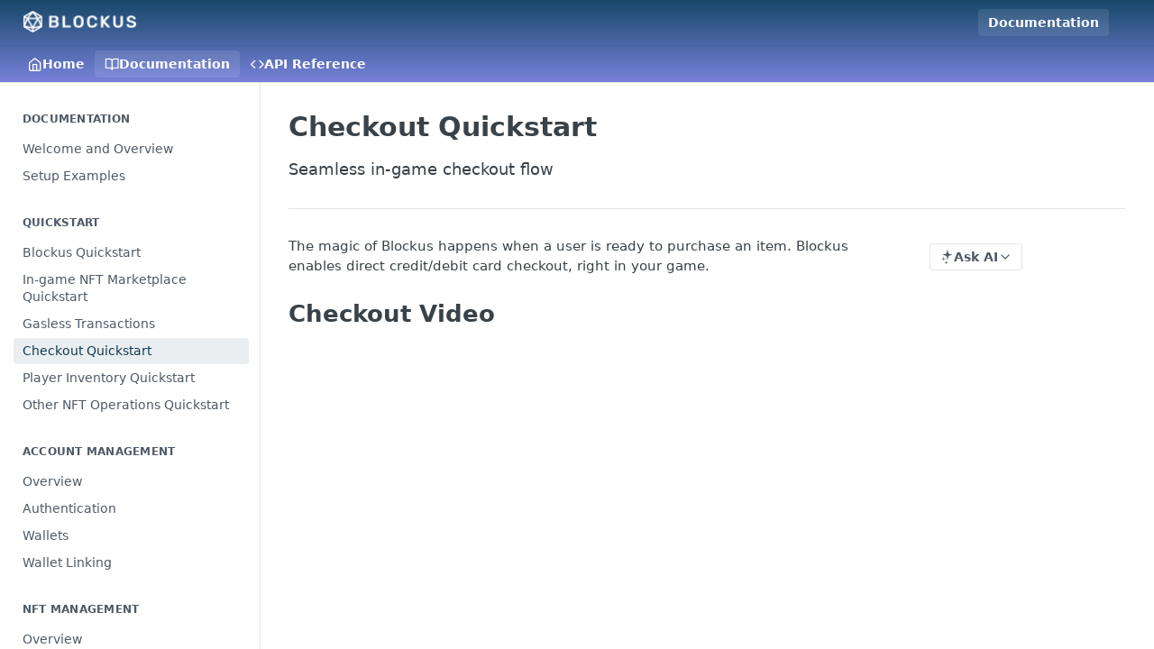

--- FILE ---
content_type: text/html; charset=utf-8
request_url: https://docs.blockus.com/docs/checkout-quickstart
body_size: 26416
content:
<!DOCTYPE html><html lang="en" style="" data-color-mode="system" class=" useReactApp  "><head><meta charset="utf-8"><meta name="readme-deploy" content="5.575.0"><meta name="readme-subdomain" content="blockus-docs"><meta name="readme-repo" content="blockus-docs-1eaac2239cd4"><meta name="readme-version" content="1.0"><title>Checkout Quickstart</title><meta name="description" content="Seamless in-game checkout flow" data-rh="true"><meta property="og:title" content="Checkout Quickstart" data-rh="true"><meta property="og:description" content="Seamless in-game checkout flow" data-rh="true"><meta property="og:site_name" content="Blockus Docs"><meta name="twitter:title" content="Checkout Quickstart" data-rh="true"><meta name="twitter:description" content="Seamless in-game checkout flow" data-rh="true"><meta name="twitter:card" content="summary_large_image"><meta name="viewport" content="width=device-width, initial-scale=1.0"><meta property="og:image" content="https://cdn.readme.io/og-image/create?type=docs&amp;title=Checkout%20Quickstart&amp;projectTitle=Blockus%20Docs&amp;description=Seamless%20in-game%20checkout%20flow&amp;logoUrl=https%3A%2F%2Ffiles.readme.io%2F56c81b2-small-wordmark-horizontal-white.png&amp;color=%23174869&amp;variant=light" data-rh="true"><meta name="twitter:image" content="https://cdn.readme.io/og-image/create?type=docs&amp;title=Checkout%20Quickstart&amp;projectTitle=Blockus%20Docs&amp;description=Seamless%20in-game%20checkout%20flow&amp;logoUrl=https%3A%2F%2Ffiles.readme.io%2F56c81b2-small-wordmark-horizontal-white.png&amp;color=%23174869&amp;variant=light" data-rh="true"><meta property="og:image:width" content="1200"><meta property="og:image:height" content="630"><link id="favicon" rel="shortcut icon" href="https://files.readme.io/b59a7bf-small-favicon-full-wordmark-black.png" type="image/png"><link rel="canonical" href="https://docs.blockus.com/docs/checkout-quickstart"><script src="https://cdn.readme.io/public/js/unauthorized-redirect.js?1768925552195"></script><script src="https://cdn.readme.io/public/js/cash-dom.min.js?1768925552195"></script><link data-chunk="Footer" rel="preload" as="style" href="https://cdn.readme.io/public/hub/web/Footer.7ca87f1efe735da787ba.css">
<link data-chunk="RMDX" rel="preload" as="style" href="https://cdn.readme.io/public/hub/web/RMDX.9331f322bb5b573f9d25.css">
<link data-chunk="RMDX" rel="preload" as="style" href="https://cdn.readme.io/public/hub/web/8788.4045910b170ecef2a9d6.css">
<link data-chunk="Doc" rel="preload" as="style" href="https://cdn.readme.io/public/hub/web/Doc.f67d660e3f715c725f76.css">
<link data-chunk="Doc" rel="preload" as="style" href="https://cdn.readme.io/public/hub/web/7852.ac9df4a2ec0fafbbc3e0.css">
<link data-chunk="SuperHubSearch" rel="preload" as="style" href="https://cdn.readme.io/public/hub/web/SuperHubSearch.6a1ff81afa1809036d22.css">
<link data-chunk="Header" rel="preload" as="style" href="https://cdn.readme.io/public/hub/web/Header.3f100d0818bd9a0d962e.css">
<link data-chunk="Containers-EndUserContainer" rel="preload" as="style" href="https://cdn.readme.io/public/hub/web/Containers-EndUserContainer.c474218e3da23db49451.css">
<link data-chunk="main" rel="preload" as="style" href="https://cdn.readme.io/public/hub/web/main.2f0b1fcb0624f09ee5e5.css">
<link data-chunk="main" rel="preload" as="style" href="https://cdn.readme.io/public/hub/web/ui-styles.59ec1c636bb8cee5a6ef.css">
<link data-chunk="main" rel="preload" as="script" href="https://cdn.readme.io/public/hub/web/main.7104ec84577a3e42a346.js">
<link data-chunk="routes-SuperHub" rel="preload" as="script" href="https://cdn.readme.io/public/hub/web/routes-SuperHub.bcb9b19cff85a0447a37.js">
<link data-chunk="Containers-EndUserContainer" rel="preload" as="script" href="https://cdn.readme.io/public/hub/web/Containers-EndUserContainer.2d5ea78239ad5c63b1ce.js">
<link data-chunk="Header" rel="preload" as="script" href="https://cdn.readme.io/public/hub/web/Header.0d0ace64749467b13d58.js">
<link data-chunk="core-icons-chevron-up-down-svg" rel="preload" as="script" href="https://cdn.readme.io/public/hub/web/core-icons.0723410dcfd0b81e45dd.js">
<link data-chunk="SuperHubSearch" rel="preload" as="script" href="https://cdn.readme.io/public/hub/web/3766.649eaa2b700c2449e689.js">
<link data-chunk="SuperHubSearch" rel="preload" as="script" href="https://cdn.readme.io/public/hub/web/6123.a2ef3290db790599acca.js">
<link data-chunk="SuperHubSearch" rel="preload" as="script" href="https://cdn.readme.io/public/hub/web/6146.f99bcbc8d654cc36d7c8.js">
<link data-chunk="SuperHubSearch" rel="preload" as="script" href="https://cdn.readme.io/public/hub/web/8836.dbe2a8b6a6809625282d.js">
<link data-chunk="SuperHubSearch" rel="preload" as="script" href="https://cdn.readme.io/public/hub/web/SuperHubSearch.01a8dfcf20a7f0fd5a06.js">
<link data-chunk="Doc" rel="preload" as="script" href="https://cdn.readme.io/public/hub/web/3781.e78b96a01630dde138be.js">
<link data-chunk="Doc" rel="preload" as="script" href="https://cdn.readme.io/public/hub/web/6563.536d53a51a39205d3d9b.js">
<link data-chunk="Doc" rel="preload" as="script" href="https://cdn.readme.io/public/hub/web/6652.3900ee39f7cfe0a89511.js">
<link data-chunk="Doc" rel="preload" as="script" href="https://cdn.readme.io/public/hub/web/4915.4968d598cb90893f0796.js">
<link data-chunk="Doc" rel="preload" as="script" href="https://cdn.readme.io/public/hub/web/6349.d9da5fd0043c55243e87.js">
<link data-chunk="Doc" rel="preload" as="script" href="https://cdn.readme.io/public/hub/web/8075.0be98a9a012c59b7ace8.js">
<link data-chunk="Doc" rel="preload" as="script" href="https://cdn.readme.io/public/hub/web/7852.90757a462fbdc11eb08b.js">
<link data-chunk="Doc" rel="preload" as="script" href="https://cdn.readme.io/public/hub/web/9711.6d6bb79d779138d9ffc5.js">
<link data-chunk="Doc" rel="preload" as="script" href="https://cdn.readme.io/public/hub/web/9819.1dae18aeff002cf5bfcf.js">
<link data-chunk="Doc" rel="preload" as="script" href="https://cdn.readme.io/public/hub/web/949.7221eb4940f7fc325cea.js">
<link data-chunk="Doc" rel="preload" as="script" href="https://cdn.readme.io/public/hub/web/Doc.bc8c7f7c9b3a4e5709c8.js">
<link data-chunk="ConnectMetadata" rel="preload" as="script" href="https://cdn.readme.io/public/hub/web/ConnectMetadata.d3beced9628aca1e6cb7.js">
<link data-chunk="RMDX" rel="preload" as="script" href="https://cdn.readme.io/public/hub/web/8424.7ca51ba764db137ea058.js">
<link data-chunk="RMDX" rel="preload" as="script" href="https://cdn.readme.io/public/hub/web/9947.08b2610863d170f1b6c7.js">
<link data-chunk="RMDX" rel="preload" as="script" href="https://cdn.readme.io/public/hub/web/5496.257552460969011bd54a.js">
<link data-chunk="RMDX" rel="preload" as="script" href="https://cdn.readme.io/public/hub/web/8788.a298145347768f6e8961.js">
<link data-chunk="RMDX" rel="preload" as="script" href="https://cdn.readme.io/public/hub/web/1165.002e4541f2ba3ba0fbf2.js">
<link data-chunk="RMDX" rel="preload" as="script" href="https://cdn.readme.io/public/hub/web/RMDX.bfc34a9da549bd5e1236.js">
<link data-chunk="Footer" rel="preload" as="script" href="https://cdn.readme.io/public/hub/web/Footer.9f1a3307d1d61765d9bb.js">
<link data-chunk="main" rel="stylesheet" href="https://cdn.readme.io/public/hub/web/ui-styles.59ec1c636bb8cee5a6ef.css">
<link data-chunk="main" rel="stylesheet" href="https://cdn.readme.io/public/hub/web/main.2f0b1fcb0624f09ee5e5.css">
<link data-chunk="Containers-EndUserContainer" rel="stylesheet" href="https://cdn.readme.io/public/hub/web/Containers-EndUserContainer.c474218e3da23db49451.css">
<link data-chunk="Header" rel="stylesheet" href="https://cdn.readme.io/public/hub/web/Header.3f100d0818bd9a0d962e.css">
<link data-chunk="SuperHubSearch" rel="stylesheet" href="https://cdn.readme.io/public/hub/web/SuperHubSearch.6a1ff81afa1809036d22.css">
<link data-chunk="Doc" rel="stylesheet" href="https://cdn.readme.io/public/hub/web/7852.ac9df4a2ec0fafbbc3e0.css">
<link data-chunk="Doc" rel="stylesheet" href="https://cdn.readme.io/public/hub/web/Doc.f67d660e3f715c725f76.css">
<link data-chunk="RMDX" rel="stylesheet" href="https://cdn.readme.io/public/hub/web/8788.4045910b170ecef2a9d6.css">
<link data-chunk="RMDX" rel="stylesheet" href="https://cdn.readme.io/public/hub/web/RMDX.9331f322bb5b573f9d25.css">
<link data-chunk="Footer" rel="stylesheet" href="https://cdn.readme.io/public/hub/web/Footer.7ca87f1efe735da787ba.css"><!-- CUSTOM CSS--><style title="rm-custom-css">:root{--project-color-primary:#174869;--project-color-inverse:#fff;--recipe-button-color:#174869;--recipe-button-color-hover:#050f15;--recipe-button-color-active:#000000;--recipe-button-color-focus:rgba(23, 72, 105, 0.25);--recipe-button-color-disabled:#6db1df}[id=enterprise] .ReadMeUI[is=AlgoliaSearch]{--project-color-primary:#174869;--project-color-inverse:#fff}a{color:var(--color-link-primary,#174869)}a:hover{color:var(--color-link-primary-darken-5,#050f15)}a.text-muted:hover{color:var(--color-link-primary,#174869)}.btn.btn-primary{background-color:#174869}.btn.btn-primary:hover{background-color:#050f15}.theme-line #hub-landing-top h2{color:#174869}#hub-landing-top .btn:hover{color:#174869}.theme-line #hub-landing-top .btn:hover{color:#fff}.theme-solid header#hub-header #header-top{background-color:#174869}.theme-solid.header-gradient header#hub-header #header-top{background:linear-gradient(to bottom,#174869,#7881da)}.theme-solid.header-custom header#hub-header #header-top{background-image:url(undefined)}.theme-line header#hub-header #header-top{border-bottom-color:#174869}.theme-line header#hub-header #header-top .btn{background-color:#174869}header#hub-header #header-top #header-logo{width:120px;height:23px;margin-top:8px;background-image:url(https://files.readme.io/56c81b2-small-wordmark-horizontal-white.png)}#hub-subheader-parent #hub-subheader .hub-subheader-breadcrumbs .dropdown-menu a:hover{background-color:#174869}#subheader-links a.active{color:#174869!important;box-shadow:inset 0 -2px 0 #174869}#subheader-links a:hover{color:#174869!important;box-shadow:inset 0 -2px 0 #174869;opacity:.7}.discussion .submit-vote.submit-vote-parent.voted a.submit-vote-button{background-color:#174869}section#hub-discuss .discussion a .discuss-body h4{color:#174869}section#hub-discuss .discussion a:hover .discuss-body h4{color:#050f15}#hub-subheader-parent #hub-subheader.sticky-header.sticky{border-bottom-color:#174869}#hub-subheader-parent #hub-subheader.sticky-header.sticky .search-box{border-bottom-color:#174869}#hub-search-results h3 em{color:#174869}.main_background,.tag-item{background:#174869!important}.main_background:hover{background:#050f15!important}.main_color{color:#174869!important}.border_bottom_main_color{border-bottom:2px solid #174869}.main_color_hover:hover{color:#174869!important}section#hub-discuss h1{color:#174869}#hub-reference .hub-api .api-definition .api-try-it-out.active{border-color:#174869;background-color:#174869}#hub-reference .hub-api .api-definition .api-try-it-out.active:hover{background-color:#050f15;border-color:#050f15}#hub-reference .hub-api .api-definition .api-try-it-out:hover{border-color:#174869;color:#174869}#hub-reference .hub-reference .logs .logs-empty .logs-login-button,#hub-reference .hub-reference .logs .logs-login .logs-login-button{background-color:var(--project-color-primary,#174869);border-color:var(--project-color-primary,#174869)}#hub-reference .hub-reference .logs .logs-empty .logs-login-button:hover,#hub-reference .hub-reference .logs .logs-login .logs-login-button:hover{background-color:#050f15;border-color:#050f15}#hub-reference .hub-reference .logs .logs-empty>svg>path,#hub-reference .hub-reference .logs .logs-login>svg>path{fill:#174869;fill:var(--project-color-primary,#174869)}#hub-reference .hub-reference .logs:last-child .logs-empty,#hub-reference .hub-reference .logs:last-child .logs-login{margin-bottom:35px}#hub-reference .hub-reference .hub-reference-section .hub-reference-left header .hub-reference-edit:hover{color:#174869}.main-color-accent{border-bottom:3px solid #174869;padding-bottom:8px}/*! BEGIN HUB_CUSTOM_STYLES *//*! END HUB_CUSTOM_STYLES */</style><meta name="loadedProject" content="blockus-docs"><script>var storedColorMode = `system` === 'system' ? window.localStorage.getItem('color-scheme') : `system`
document.querySelector('[data-color-mode]').setAttribute('data-color-mode', storedColorMode)</script><script id="config" type="application/json" data-json="{&quot;algoliaIndex&quot;:&quot;readme_search_v2&quot;,&quot;amplitude&quot;:{&quot;apiKey&quot;:&quot;dc8065a65ef83d6ad23e37aaf014fc84&quot;,&quot;enabled&quot;:true},&quot;asset_url&quot;:&quot;https://cdn.readme.io&quot;,&quot;domain&quot;:&quot;readme.io&quot;,&quot;domainFull&quot;:&quot;https://dash.readme.com&quot;,&quot;encryptedLocalStorageKey&quot;:&quot;ekfls-2025-03-27&quot;,&quot;fullstory&quot;:{&quot;enabled&quot;:true,&quot;orgId&quot;:&quot;FSV9A&quot;},&quot;git&quot;:{&quot;sync&quot;:{&quot;bitbucket&quot;:{&quot;installationLink&quot;:&quot;https://developer.atlassian.com/console/install/310151e6-ca1a-4a44-9af6-1b523fea0561?signature=AYABeMn9vqFkrg%2F1DrJAQxSyVf4AAAADAAdhd3Mta21zAEthcm46YXdzOmttczp1cy13ZXN0LTI6NzA5NTg3ODM1MjQzOmtleS83MDVlZDY3MC1mNTdjLTQxYjUtOWY5Yi1lM2YyZGNjMTQ2ZTcAuAECAQB4IOp8r3eKNYw8z2v%2FEq3%2FfvrZguoGsXpNSaDveR%2FF%2Fo0BHUxIjSWx71zNK2RycuMYSgAAAH4wfAYJKoZIhvcNAQcGoG8wbQIBADBoBgkqhkiG9w0BBwEwHgYJYIZIAWUDBAEuMBEEDOJgARbqndU9YM%2FRdQIBEIA7unpCah%2BIu53NA72LkkCDhNHOv%2BgRD7agXAO3jXqw0%2FAcBOB0%2F5LmpzB5f6B1HpkmsAN2i2SbsFL30nkAB2F3cy1rbXMAS2Fybjphd3M6a21zOmV1LXdlc3QtMTo3MDk1ODc4MzUyNDM6a2V5LzQ2MzBjZTZiLTAwYzMtNGRlMi04NzdiLTYyN2UyMDYwZTVjYwC4AQICAHijmwVTMt6Oj3F%2B0%2B0cVrojrS8yZ9ktpdfDxqPMSIkvHAGT%[base64]%2BMHwGCSqGSIb3DQEHBqBvMG0CAQAwaAYJKoZIhvcNAQcBMB4GCWCGSAFlAwQBLjARBAzzWhThsIgJwrr%2FY2ECARCAOxoaW9pob21lweyAfrIm6Fw7gd8D%2B%2F8LHk4rl3jjULDM35%2FVPuqBrqKunYZSVCCGNGB3RqpQJr%2FasASiAgAAAAAMAAAQAAAAAAAAAAAAAAAAAEokowLKsF1tMABEq%2BKNyJP%2F%2F%2F%2F%2FAAAAAQAAAAAAAAAAAAAAAQAAADJLzRcp6MkqKR43PUjOiRxxbxXYhLc6vFXEutK3%2BQ71yuPq4dC8pAHruOVQpvVcUSe8dptV8c7wR8BTJjv%2F%2FNe8r0g%3D&amp;product=bitbucket&quot;}}},&quot;metrics&quot;:{&quot;billingCronEnabled&quot;:&quot;true&quot;,&quot;dashUrl&quot;:&quot;https://m.readme.io&quot;,&quot;defaultUrl&quot;:&quot;https://m.readme.io&quot;,&quot;exportMaxRetries&quot;:12,&quot;wsUrl&quot;:&quot;wss://m.readme.io&quot;},&quot;micro&quot;:{&quot;baseUrl&quot;:&quot;https://micro-beta.readme.com&quot;},&quot;proxyUrl&quot;:&quot;https://try.readme.io&quot;,&quot;readmeRecaptchaSiteKey&quot;:&quot;6LesVBYpAAAAAESOCHOyo2kF9SZXPVb54Nwf3i2x&quot;,&quot;releaseVersion&quot;:&quot;5.575.0&quot;,&quot;reservedWords&quot;:{&quot;tools&quot;:[&quot;execute-request&quot;,&quot;get-code-snippet&quot;,&quot;get-endpoint&quot;,&quot;get-request-body&quot;,&quot;get-response-schema&quot;,&quot;get-server-variables&quot;,&quot;list-endpoints&quot;,&quot;list-security-schemes&quot;,&quot;list-specs&quot;,&quot;search-specs&quot;,&quot;search&quot;,&quot;fetch&quot;]},&quot;sentry&quot;:{&quot;dsn&quot;:&quot;https://3bbe57a973254129bcb93e47dc0cc46f@o343074.ingest.sentry.io/2052166&quot;,&quot;enabled&quot;:true},&quot;shMigration&quot;:{&quot;promoVideo&quot;:&quot;&quot;,&quot;forceWaitlist&quot;:false,&quot;migrationPreview&quot;:false},&quot;sslBaseDomain&quot;:&quot;readmessl.com&quot;,&quot;sslGenerationService&quot;:&quot;ssl.readmessl.com&quot;,&quot;stripePk&quot;:&quot;pk_live_5103PML2qXbDukVh7GDAkQoR4NSuLqy8idd5xtdm9407XdPR6o3bo663C1ruEGhXJjpnb2YCpj8EU1UvQYanuCjtr00t1DRCf2a&quot;,&quot;superHub&quot;:{&quot;newProjectsEnabled&quot;:true},&quot;wootric&quot;:{&quot;accountToken&quot;:&quot;NPS-122b75a4&quot;,&quot;enabled&quot;:true}}"></script></head><body class="body-none theme-solid header-gradient header-bg-size-auto header-bg-pos-tl header-overlay-blueprint reference-layout-row lumosity-normal "><div id="ssr-top"></div><div id="ssr-main"><div class="App ThemeContext ThemeContext_dark ThemeContext_classic" style="--color-primary:#174869;--color-primary-inverse:#fff;--color-primary-alt:#7881da;--color-primary-darken-10:#0e2b3f;--color-primary-darken-20:#050f15;--color-primary-alpha-25:rgba(23, 72, 105, 0.25);--color-link-primary:#174869;--color-link-primary-darken-5:#123a54;--color-link-primary-darken-10:#0e2b3f;--color-link-primary-darken-20:#050f15;--color-link-primary-alpha-50:rgba(23, 72, 105, 0.5);--color-link-primary-alpha-25:rgba(23, 72, 105, 0.25);--color-link-background:rgba(23, 72, 105, 0.09);--color-link-text:#fff;--color-login-link:#018ef5;--color-login-link-text:#fff;--color-login-link-darken-10:#0171c2;--color-login-link-primary-alpha-50:rgba(1, 142, 245, 0.5)"><div class="SuperHub2RNxzk6HzHiJ"><div class="ContentWithOwlbotx4PaFDoA1KMz"><div class="ContentWithOwlbot-content2X1XexaN8Lf2"><header class="Header3zzata9F_ZPQ rm-Header_classic Header_collapsible3n0YXfOvb_Al rm-Header rm-Header_gradient"><div class="rm-Header-top Header-topuTMpygDG4e1V Header-top_classic3g7Q6zoBy8zh"><div class="rm-Container rm-Container_flex"><div style="outline:none" tabindex="-1"><a href="#content" target="_self" class="Button Button_md rm-JumpTo Header-jumpTo3IWKQXmhSI5D Button_primary">Jump to Content</a></div><div class="rm-Header-left Header-leftADQdGVqx1wqU"><a class="rm-Logo Header-logo1Xy41PtkzbdG" href="/" target="_self"><img alt="Blockus Docs" class="rm-Logo-img Header-logo-img3YvV4lcGKkeb" src="https://files.readme.io/56c81b2-small-wordmark-horizontal-white.png"/></a></div><div class="rm-Header-left Header-leftADQdGVqx1wqU Header-left_mobile1RG-X93lx6PF"><div><button aria-label="Toggle navigation menu" class="icon-menu menu3d6DYNDa3tk5" type="button"></button><div class=""><div class="Flyout95xhYIIoTKtc undefined rm-Flyout" data-testid="flyout"><div class="MobileFlyout1hHJpUd-nYkd"><a class="rm-MobileFlyout-item NavItem-item1gDDTqaXGhm1 NavItem-item_mobile1qG3gd-Mkck- " href="/" target="_self"><i class="icon-landing-page-2 NavItem-badge1qOxpfTiALoz rm-Header-bottom-link-icon"></i><span class="NavItem-textSlZuuL489uiw">Home</span></a><a aria-current="page" class="rm-MobileFlyout-item NavItem-item1gDDTqaXGhm1 NavItem-item_mobile1qG3gd-Mkck-  active" href="/docs" target="_self"><i class="icon-guides NavItem-badge1qOxpfTiALoz rm-Header-bottom-link-icon"></i><span class="NavItem-textSlZuuL489uiw">Documentation</span></a><a class="rm-MobileFlyout-item NavItem-item1gDDTqaXGhm1 NavItem-item_mobile1qG3gd-Mkck- " href="/reference" target="_self"><i class="icon-references NavItem-badge1qOxpfTiALoz rm-Header-bottom-link-icon"></i><span class="NavItem-textSlZuuL489uiw">API Reference</span></a><hr class="MobileFlyout-divider10xf7R2X1MeW"/><a aria-current="page" class="rm-MobileFlyout-item NavItem-item1gDDTqaXGhm1 NavItem-item_mobile1qG3gd-Mkck- NavItem_dropdown-muted1xJVuczwGc74 active" href="/docs" target="_self">Documentation</a><a class="MobileFlyout-logo3Lq1eTlk1K76 Header-logo1Xy41PtkzbdG rm-Logo" href="/" target="_self"><img alt="Blockus Docs" class="Header-logo-img3YvV4lcGKkeb rm-Logo-img" src="https://files.readme.io/56c81b2-small-wordmark-horizontal-white.png"/></a></div></div></div></div><div class="Header-left-nav2xWPWMNHOGf_"><i aria-hidden="true" class="icon-guides Header-left-nav-icon10glJKFwewOv"></i>Documentation</div></div><div class="rm-Header-right Header-right21PC2XTT6aMg"><span class="Header-right_desktop14ja01RUQ7HE"><a aria-current="page" class="Button Button_md rm-Header-link rm-Header-top-link Button_slate_text rm-Header-top-link_active Header-link2tXYTgXq85zW active" href="/docs" target="_self">Documentation</a></span><div class="Header-searchtb6Foi0-D9Vx"><button aria-label="Search ⌘k" class="rm-SearchToggle" data-symbol="⌘"><div class="rm-SearchToggle-icon icon-search1"></div></button></div><div class="ThemeToggle-wrapper1ZcciJoF3Lq3 Dropdown Dropdown_closed" data-testid="dropdown-container"><button aria-label="Toggle color scheme" id="ThemeToggle-button-static-id-placeholder" aria-haspopup="dialog" class="Button Button_sm rm-ThemeToggle ThemeToggle2xLp9tbEJ0XB Dropdown-toggle Button_primary_ghost Button_primary" type="button"><svg aria-labelledby="ThemeToggle-button-static-id-placeholder" class="Icon ThemeToggle-Icon22I6nqvxacln ThemeToggle-Icon_active2ocLaPY47U28" role="img" viewBox="0 0 24 24"><path class="ThemeToggle-Icon-raysbSO3FKsq2hn" d="M12 2v2"></path><path d="M14.837 16.385a6 6 0 1 1-7.223-7.222c.624-.147.97.66.715 1.248a4 4 0 0 0 5.26 5.259c.589-.255 1.396.09 1.248.715"></path><path d="M16 12a4 4 0 0 0-4-4"></path><path class="ThemeToggle-Icon-raysbSO3FKsq2hn" d="m19 5-1.256 1.256"></path><path class="ThemeToggle-Icon-raysbSO3FKsq2hn" d="M20 12h2"></path></svg><svg aria-labelledby="ThemeToggle-button-static-id-placeholder" class="Icon ThemeToggle-Icon22I6nqvxacln ThemeToggle-Icon_dark3c1eP_qTU7uF" role="img" viewBox="0 0 24 24"><path d="M19 14.79C18.8427 16.4922 18.2039 18.1144 17.1582 19.4668C16.1126 20.8192 14.7035 21.8458 13.0957 22.4265C11.4879 23.0073 9.74798 23.1181 8.0795 22.7461C6.41102 22.3741 4.88299 21.5345 3.67423 20.3258C2.46546 19.117 1.62594 17.589 1.25391 15.9205C0.881876 14.252 0.992717 12.5121 1.57346 10.9043C2.1542 9.29651 3.18083 7.88737 4.53321 6.84175C5.8856 5.79614 7.5078 5.15731 9.21 5C8.21341 6.34827 7.73385 8.00945 7.85853 9.68141C7.98322 11.3534 8.70386 12.9251 9.8894 14.1106C11.0749 15.2961 12.6466 16.0168 14.3186 16.1415C15.9906 16.2662 17.6517 15.7866 19 14.79Z"></path><path class="ThemeToggle-Icon-star2kOSzvXrVCbT" d="M18.3707 1C18.3707 3.22825 16.2282 5.37069 14 5.37069C16.2282 5.37069 18.3707 7.51313 18.3707 9.74138C18.3707 7.51313 20.5132 5.37069 22.7414 5.37069C20.5132 5.37069 18.3707 3.22825 18.3707 1Z"></path></svg><svg aria-labelledby="ThemeToggle-button-static-id-placeholder" class="Icon ThemeToggle-Icon22I6nqvxacln" role="img" viewBox="0 0 24 24"><path class="ThemeToggle-Icon-raysbSO3FKsq2hn" d="M12 1V3"></path><path class="ThemeToggle-Icon-raysbSO3FKsq2hn" d="M18.36 5.64L19.78 4.22"></path><path class="ThemeToggle-Icon-raysbSO3FKsq2hn" d="M21 12H23"></path><path class="ThemeToggle-Icon-raysbSO3FKsq2hn" d="M18.36 18.36L19.78 19.78"></path><path class="ThemeToggle-Icon-raysbSO3FKsq2hn" d="M12 21V23"></path><path class="ThemeToggle-Icon-raysbSO3FKsq2hn" d="M4.22 19.78L5.64 18.36"></path><path class="ThemeToggle-Icon-raysbSO3FKsq2hn" d="M1 12H3"></path><path class="ThemeToggle-Icon-raysbSO3FKsq2hn" d="M4.22 4.22L5.64 5.64"></path><path d="M12 17C14.7614 17 17 14.7614 17 12C17 9.23858 14.7614 7 12 7C9.23858 7 7 9.23858 7 12C7 14.7614 9.23858 17 12 17Z"></path></svg></button></div></div></div></div><div class="Header-bottom2eLKOFXMEmh5 Header-bottom_classic rm-Header-bottom"><div class="rm-Container rm-Container_flex"><nav aria-label="Primary navigation" class="Header-leftADQdGVqx1wqU Header-subnavnVH8URdkgvEl" role="navigation"><a class="Button Button_md rm-Header-link rm-Header-bottom-link Button_slate_text Header-bottom-link_mobile " href="/" target="_self"><i class="icon-landing-page-2 rm-Header-bottom-link-icon"></i><span>Home</span></a><a aria-current="page" class="Button Button_md rm-Header-link rm-Header-bottom-link Button_slate_text Header-bottom-link_mobile  active" href="/docs" target="_self"><i class="icon-guides rm-Header-bottom-link-icon"></i><span>Documentation</span></a><a class="Button Button_md rm-Header-link rm-Header-bottom-link Button_slate_text Header-bottom-link_mobile " href="/reference" target="_self"><i class="icon-references rm-Header-bottom-link-icon"></i><span>API Reference</span></a><div class="Header-subnav-tabyNLkcOA6xAra" style="transform:translateX(0px);width:0"></div></nav><button align="center" justify="between" style="--flex-gap:var(--xs)" class="Button Button_sm Flex Flex_row MobileSubnav1DsTfasXloM2 Button_contrast Button_contrast_outline" type="button"><span class="Button-label">Checkout Quickstart</span><span class="IconWrapper Icon-wrapper2z2wVIeGsiUy"><svg fill="none" viewBox="0 0 24 24" class="Icon Icon3_D2ysxFZ_ll Icon-svg2Lm7f6G9Ly5a" data-name="chevron-up-down" role="img" style="--icon-color:inherit;--icon-size:inherit;--icon-stroke-width:2px"><path stroke="currentColor" stroke-linecap="round" stroke-linejoin="round" d="m6 16 6 6 6-6M18 8l-6-6-6 6" class="icon-stroke-width"></path></svg></span></button></div></div><div class="hub-search-results--reactApp " id="hub-search-results"><div class="hub-container"><div class="modal-backdrop show-modal rm-SearchModal" role="button" tabindex="0"><div aria-label="Search Dialog" class="SuperHubSearchI_obvfvvQi4g" id="AppSearch" role="tabpanel" tabindex="0"><div data-focus-guard="true" tabindex="-1" style="width:1px;height:0px;padding:0;overflow:hidden;position:fixed;top:1px;left:1px"></div><div data-focus-lock-disabled="disabled" class="SuperHubSearch-container2BhYey2XE-Ij"><div class="SuperHubSearch-col1km8vLFgOaYj"><div class="SearchBoxnZBxftziZGcz"><input aria-label="Search" autoCapitalize="off" autoComplete="off" autoCorrect="off" spellcheck="false" tabindex="0" aria-required="false" class="Input Input_md SearchBox-inputR4jffU8l10iF" type="search" value=""/></div><div class="SearchTabs3rNhUK3HjrRJ"><div class="Tabs Tabs-list" role="tablist"><div aria-label="All" aria-selected="true" class="SearchTabs-tab1TrpmhQv840T Tabs-listItem Tabs-listItem_active" role="tab" tabindex="1"><span class="SearchTabs-tab1TrpmhQv840T"><span class="IconWrapper Icon-wrapper2z2wVIeGsiUy"><svg fill="none" viewBox="0 0 24 24" class="Icon Icon3_D2ysxFZ_ll Icon-svg2Lm7f6G9Ly5a icon" data-name="search" role="img" style="--icon-color:inherit;--icon-size:inherit;--icon-stroke-width:2px"><path stroke="currentColor" stroke-linecap="round" stroke-linejoin="round" d="M11 19a8 8 0 1 0 0-16 8 8 0 0 0 0 16ZM21 21l-4.35-4.35" class="icon-stroke-width"></path></svg></span>All</span></div><div aria-label="Pages" aria-selected="false" class="SearchTabs-tab1TrpmhQv840T Tabs-listItem" role="tab" tabindex="1"><span class="SearchTabs-tab1TrpmhQv840T"><span class="IconWrapper Icon-wrapper2z2wVIeGsiUy"><svg fill="none" viewBox="0 0 24 24" class="Icon Icon3_D2ysxFZ_ll Icon-svg2Lm7f6G9Ly5a icon" data-name="custom-pages" role="img" style="--icon-color:inherit;--icon-size:inherit;--icon-stroke-width:2px"><path stroke="currentColor" stroke-linecap="round" stroke-linejoin="round" d="M13 2H6a2 2 0 0 0-2 2v16a2 2 0 0 0 2 2h12a2 2 0 0 0 2-2V9l-7-7Z" class="icon-stroke-width"></path><path stroke="currentColor" stroke-linecap="round" stroke-linejoin="round" d="M13 2v7h7M12 11.333V12M12 18v.667M9.407 12.407l.473.473M14.12 17.12l.473.473M8.333 15H9M15 15h.667M9.407 17.593l.473-.473M14.12 12.88l.473-.473" class="icon-stroke-width"></path></svg></span>Pages</span></div></div></div><div class="rm-SearchModal-empty SearchResults35_kFOb1zvxX SearchResults_emptyiWzyXErtNcQJ"><span class="IconWrapper Icon-wrapper2z2wVIeGsiUy"><svg fill="none" viewBox="0 0 24 24" class="Icon Icon3_D2ysxFZ_ll Icon-svg2Lm7f6G9Ly5a rm-SearchModal-empty-icon icon icon-search" data-name="search" role="img" style="--icon-color:inherit;--icon-size:var(--icon-md);--icon-stroke-width:2px"><path stroke="currentColor" stroke-linecap="round" stroke-linejoin="round" d="M11 19a8 8 0 1 0 0-16 8 8 0 0 0 0 16ZM21 21l-4.35-4.35" class="icon-stroke-width"></path></svg></span><h6 class="Title Title6 rm-SearchModal-empty-text">Start typing to search…</h6></div></div></div><div data-focus-guard="true" tabindex="-1" style="width:1px;height:0px;padding:0;overflow:hidden;position:fixed;top:1px;left:1px"></div></div></div></div></div></header><main class="SuperHubDoc3Z-1XSVTg-Q1 rm-Guides" id="content"><div class="SuperHubDoc-container2RY1FPE4Ewze rm-Container rm-Container_flex"><nav aria-label="Secondary navigation" class="rm-Sidebar hub-sidebar reference-redesign Nav3C5f8FcjkaHj rm-Sidebar_guides" id="hub-sidebar" role="navigation"><div class="Sidebar1t2G1ZJq-vU1 rm-Sidebar hub-sidebar-content"><section class="Sidebar-listWrapper6Q9_yUrG906C rm-Sidebar-section"><h2 class="Sidebar-headingTRQyOa2pk0gh rm-Sidebar-heading">Documentation</h2><ul class="Sidebar-list_sidebarLayout3RaX72iQNOEI Sidebar-list3cZWQLaBf9k8 rm-Sidebar-list"><li class="Sidebar-item23D-2Kd61_k3"><a class="Sidebar-link2Dsha-r-GKh2 childless text-wrap rm-Sidebar-link" target="_self" href="/docs/getting-started"><span class="Sidebar-link-textLuTE1ySm4Kqn"><span class="Sidebar-link-text_label1gCT_uPnx7Gu">Welcome and Overview</span></span></a></li><li class="Sidebar-item23D-2Kd61_k3"><a class="Sidebar-link2Dsha-r-GKh2 childless text-wrap rm-Sidebar-link" target="_self" href="/docs/example-setups"><span class="Sidebar-link-textLuTE1ySm4Kqn"><span class="Sidebar-link-text_label1gCT_uPnx7Gu">Setup Examples</span></span></a></li></ul></section><section class="Sidebar-listWrapper6Q9_yUrG906C rm-Sidebar-section"><h2 class="Sidebar-headingTRQyOa2pk0gh rm-Sidebar-heading">Quickstart</h2><ul class="Sidebar-list_sidebarLayout3RaX72iQNOEI Sidebar-list3cZWQLaBf9k8 rm-Sidebar-list"><li class="Sidebar-item23D-2Kd61_k3"><a class="Sidebar-link2Dsha-r-GKh2 childless text-wrap rm-Sidebar-link" target="_self" href="/docs/quickstart"><span class="Sidebar-link-textLuTE1ySm4Kqn"><span class="Sidebar-link-text_label1gCT_uPnx7Gu">Blockus Quickstart</span></span></a></li><li class="Sidebar-item23D-2Kd61_k3"><a class="Sidebar-link2Dsha-r-GKh2 childless text-wrap rm-Sidebar-link" target="_self" href="/docs/nft-marketplace-quickstart"><span class="Sidebar-link-textLuTE1ySm4Kqn"><span class="Sidebar-link-text_label1gCT_uPnx7Gu">In-game NFT Marketplace Quickstart</span></span></a></li><li class="Sidebar-item23D-2Kd61_k3"><a class="Sidebar-link2Dsha-r-GKh2 childless text-wrap rm-Sidebar-link" target="_self" href="/docs/gasless-transactions"><span class="Sidebar-link-textLuTE1ySm4Kqn"><span class="Sidebar-link-text_label1gCT_uPnx7Gu">Gasless Transactions</span></span></a></li><li class="Sidebar-item23D-2Kd61_k3"><a aria-current="page" class="Sidebar-link2Dsha-r-GKh2 childless text-wrap rm-Sidebar-link active" target="_self" href="/docs/checkout-quickstart"><span class="Sidebar-link-textLuTE1ySm4Kqn"><span class="Sidebar-link-text_label1gCT_uPnx7Gu">Checkout Quickstart</span></span></a></li><li class="Sidebar-item23D-2Kd61_k3"><a class="Sidebar-link2Dsha-r-GKh2 childless text-wrap rm-Sidebar-link" target="_self" href="/docs/player-inventory-quickstart"><span class="Sidebar-link-textLuTE1ySm4Kqn"><span class="Sidebar-link-text_label1gCT_uPnx7Gu">Player Inventory Quickstart</span></span></a></li><li class="Sidebar-item23D-2Kd61_k3"><a class="Sidebar-link2Dsha-r-GKh2 childless text-wrap rm-Sidebar-link" target="_self" href="/docs/other-nft-operations-quickstart"><span class="Sidebar-link-textLuTE1ySm4Kqn"><span class="Sidebar-link-text_label1gCT_uPnx7Gu">Other NFT Operations Quickstart</span></span></a></li></ul></section><section class="Sidebar-listWrapper6Q9_yUrG906C rm-Sidebar-section"><h2 class="Sidebar-headingTRQyOa2pk0gh rm-Sidebar-heading">Account Management</h2><ul class="Sidebar-list_sidebarLayout3RaX72iQNOEI Sidebar-list3cZWQLaBf9k8 rm-Sidebar-list"><li class="Sidebar-item23D-2Kd61_k3"><a class="Sidebar-link2Dsha-r-GKh2 childless text-wrap rm-Sidebar-link" target="_self" href="/docs/overview"><span class="Sidebar-link-textLuTE1ySm4Kqn"><span class="Sidebar-link-text_label1gCT_uPnx7Gu">Overview</span></span></a></li><li class="Sidebar-item23D-2Kd61_k3"><a class="Sidebar-link2Dsha-r-GKh2 childless text-wrap rm-Sidebar-link" target="_self" href="/docs/authentication"><span class="Sidebar-link-textLuTE1ySm4Kqn"><span class="Sidebar-link-text_label1gCT_uPnx7Gu">Authentication</span></span></a></li><li class="Sidebar-item23D-2Kd61_k3"><a class="Sidebar-link2Dsha-r-GKh2 childless text-wrap rm-Sidebar-link" target="_self" href="/docs/wallets"><span class="Sidebar-link-textLuTE1ySm4Kqn"><span class="Sidebar-link-text_label1gCT_uPnx7Gu">Wallets</span></span></a></li><li class="Sidebar-item23D-2Kd61_k3"><a class="Sidebar-link2Dsha-r-GKh2 childless text-wrap rm-Sidebar-link" target="_self" href="/docs/wallet-linking"><span class="Sidebar-link-textLuTE1ySm4Kqn"><span class="Sidebar-link-text_label1gCT_uPnx7Gu">Wallet Linking</span></span></a></li></ul></section><section class="Sidebar-listWrapper6Q9_yUrG906C rm-Sidebar-section"><h2 class="Sidebar-headingTRQyOa2pk0gh rm-Sidebar-heading">NFT Management</h2><ul class="Sidebar-list_sidebarLayout3RaX72iQNOEI Sidebar-list3cZWQLaBf9k8 rm-Sidebar-list"><li class="Sidebar-item23D-2Kd61_k3"><a class="Sidebar-link2Dsha-r-GKh2 childless text-wrap rm-Sidebar-link" target="_self" href="/docs/overview-1"><span class="Sidebar-link-textLuTE1ySm4Kqn"><span class="Sidebar-link-text_label1gCT_uPnx7Gu">Overview</span></span></a></li><li class="Sidebar-item23D-2Kd61_k3"><a class="Sidebar-link2Dsha-r-GKh2 childless text-wrap rm-Sidebar-link" target="_self" href="/docs/nft-creation"><span class="Sidebar-link-textLuTE1ySm4Kqn"><span class="Sidebar-link-text_label1gCT_uPnx7Gu">NFT Creation</span></span></a></li><li class="Sidebar-item23D-2Kd61_k3"><a class="Sidebar-link2Dsha-r-GKh2 childless text-wrap rm-Sidebar-link" target="_self" href="/docs/branded-web-marketplace"><span class="Sidebar-link-textLuTE1ySm4Kqn"><span class="Sidebar-link-text_label1gCT_uPnx7Gu">Branded Web Marketplace</span></span></a></li></ul></section><section class="Sidebar-listWrapper6Q9_yUrG906C rm-Sidebar-section"><h2 class="Sidebar-headingTRQyOa2pk0gh rm-Sidebar-heading">Payments</h2><ul class="Sidebar-list_sidebarLayout3RaX72iQNOEI Sidebar-list3cZWQLaBf9k8 rm-Sidebar-list"><li class="Sidebar-item23D-2Kd61_k3"><a class="Sidebar-link2Dsha-r-GKh2 childless text-wrap rm-Sidebar-link" target="_self" href="/docs/overview-2"><span class="Sidebar-link-textLuTE1ySm4Kqn"><span class="Sidebar-link-text_label1gCT_uPnx7Gu">Overview</span></span></a></li></ul></section><section class="Sidebar-listWrapper6Q9_yUrG906C rm-Sidebar-section"><h2 class="Sidebar-headingTRQyOa2pk0gh rm-Sidebar-heading">SDKs</h2><ul class="Sidebar-list_sidebarLayout3RaX72iQNOEI Sidebar-list3cZWQLaBf9k8 rm-Sidebar-list"><li class="Sidebar-item23D-2Kd61_k3"><a class="Sidebar-link2Dsha-r-GKh2 childless text-wrap rm-Sidebar-link" target="_self" href="/docs/unity-sdk"><span class="Sidebar-link-textLuTE1ySm4Kqn"><span class="Sidebar-link-text_label1gCT_uPnx7Gu">Unity SDK</span></span></a></li><li class="Sidebar-item23D-2Kd61_k3"><a class="Sidebar-link2Dsha-r-GKh2 childless text-wrap rm-Sidebar-link" target="_self" href="/docs/unreal-sdk"><span class="Sidebar-link-textLuTE1ySm4Kqn"><span class="Sidebar-link-text_label1gCT_uPnx7Gu">Unreal SDK</span></span></a></li></ul></section><section class="Sidebar-listWrapper6Q9_yUrG906C rm-Sidebar-section"><h2 class="Sidebar-headingTRQyOa2pk0gh rm-Sidebar-heading">Coverage</h2><ul class="Sidebar-list_sidebarLayout3RaX72iQNOEI Sidebar-list3cZWQLaBf9k8 rm-Sidebar-list"><li class="Sidebar-item23D-2Kd61_k3"><a class="Sidebar-link2Dsha-r-GKh2 childless text-wrap rm-Sidebar-link" target="_self" href="/docs/supported-kyc-countries"><span class="Sidebar-link-textLuTE1ySm4Kqn"><span class="Sidebar-link-text_label1gCT_uPnx7Gu">Supported KYC Countries</span></span></a></li><li class="Sidebar-item23D-2Kd61_k3"><a class="Sidebar-link2Dsha-r-GKh2 childless text-wrap rm-Sidebar-link" target="_self" href="/docs/fiat-currencies-and-coverage"><span class="Sidebar-link-textLuTE1ySm4Kqn"><span class="Sidebar-link-text_label1gCT_uPnx7Gu">Fiat Currencies and Coverage</span></span></a></li><li class="Sidebar-item23D-2Kd61_k3"><a class="Sidebar-link2Dsha-r-GKh2 childless text-wrap rm-Sidebar-link" target="_self" href="/docs/payment-method-support"><span class="Sidebar-link-textLuTE1ySm4Kqn"><span class="Sidebar-link-text_label1gCT_uPnx7Gu">Payment Method Support</span></span></a></li></ul></section><div class="readme-logo" id="readmeLogo">Powered by<!-- --> <a aria-label="ReadMe" href="https://readme.com?ref_src=hub&amp;project=blockus-docs" style="color:unset"><i class="icon icon-readme" style="display:inline-block;min-width:71px"></i></a></div></div><button aria-label="Hide sidebar navigation" class="Nav-toggle-collapse39KxgTH727KL" type="button"></button></nav><article class="SuperHubDoc-article3ArTrEavUTKg rm-Article rm-Guides-SuperHub"><header id="content-head"><div class="row clearfix"><div class="col-xs-9"><h1>Checkout Quickstart</h1><div class="excerpt"><div class="rm-Markdown markdown-body" data-testid="RDMD"><p>Seamless in-game checkout flow</p></div></div></div></div></header><div class="grid-container-fluid" id="content-container"><section class="content-body grid-75 "><div class="rm-Markdown markdown-body rm-Markdown markdown-body ng-non-bindable"><style>/*! tailwindcss v4.1.17 | MIT License | https://tailwindcss.com */
@layer theme, base, components, utilities;
@layer utilities;
</style><p>The magic of Blockus happens when a user is ready to purchase an item. Blockus enables direct credit/debit card checkout, right in your game.</p>
<h1 class="heading heading-1 header-scroll"><div class="heading-anchor anchor waypoint" id="checkout-video"></div><div class="heading-text">Checkout Video</div><a aria-label="Skip link to Checkout Video" class="heading-anchor-icon fa fa-regular fa-anchor" href="#checkout-video"></a></h1>
<div class="rdmd-html">
<div style="position: relative; padding-bottom: 50.56179775280899%; height: 0;"><iframe src="https://www.loom.com/embed/b7faecbadcb14b8db64c1ffd187a1262?sid=61bbb4ff-0820-49d3-be8d-fc80fb3756bf" frameborder="0" webkitallowfullscreen mozallowfullscreen allowfullscreen style="position: absolute; top: 0; left: 0; width: 100%; height: 100%;"></iframe></div>
</div>
<h1 class="heading heading-1 header-scroll"><div class="heading-anchor anchor waypoint" id="checkout-walkthrough"></div><div class="heading-text">Checkout Walkthrough</div><a aria-label="Skip link to Checkout Walkthrough" class="heading-anchor-icon fa fa-regular fa-anchor" href="#checkout-walkthrough"></a></h1>
<p>Equipped with your new collection and token IDs (which can be found in the dashboard under your collection page), you can now send a request for Blockus to generate a checkout URL. In the body, add a <code class="rdmd-code lang- theme-undefined" data-lang="">orders</code> object that specifies the products to check out, including the collectionID, tokenID, and quantity that you want to sell/mint:</p>
<pre><code class="rdmd-code lang- theme-undefined" data-lang="">curl --request POST \
     --url https://blockus.net/v1/stores/checkout \
     --header &#x27;X-PROJECT-ID: &lt;yourProjectId&gt;&#x27; \
     --header &#x27;X-PROJECT-KEY: &lt;yourProjectKey&gt;&#x27; \
     --header &#x27;X-ACCESS-TOKEN: &lt;userAccessToken&gt;&#x27; \
     --header &#x27;accept: application/json&#x27; \
     --header &#x27;content-type: application/json&#x27; \
		 -d &#x27;{&quot;orders&quot;: [{ &quot;product&quot;: {&quot;collectionId&quot;: &quot;XXX-XXXX-XXX&quot;,&quot;tokenId&quot;: &lt;tokenId&gt;},&quot;quantity&quot;: 1}]}&#x27;↵</code></pre>
<p>This call returns a checkout address that you can use to pull up the checkout flow for the order that you created. You can then use this link via a checkout or buy button in your game UI for a specific item. For Unity and Unreal, you&#x27;ll need to open a</p>
<p>From the above request, you&#x27;ll get a <code class="rdmd-code lang- theme-undefined" data-lang="">checkoutSessionUrl</code> that you can now use to pull up a checkout flow.</p>
<blockquote class="callout callout_info" theme="📘"><span class="callout-icon">📘</span><h3 class="heading heading-3 header-scroll"><div class="heading-anchor anchor waypoint" id="note-on-versions"></div><div class="heading-text">Note on versions</div><a aria-label="Skip link to Note on versions" class="heading-anchor-icon fa fa-regular fa-anchor" href="#note-on-versions"></a></h3><p><code class="rdmd-code lang- theme-undefined" data-lang="">/v1/stores/checkout</code> opens up a new tab in the user&#x27;s browser that contains the checkout flow.<br/>
<code class="rdmd-code lang- theme-undefined" data-lang="">/v2/stores/checkout</code> can be used in an in-game browser for a more seamless player experience.</p></blockquote>
<p>It&#x27;s that simple! The checkout link takes the user through the entire credit/debit card flow and also handles any error cases or KYC if needed. Once the payment is successful, Blockus automatically gets the confirmation and mints the NFT in to the player&#x27;s wallet (the player is identified using the access token specified in the above checkout link request).</p></div><div align="center" class="Flex Flex_row " justify="between" style="--flex-gap:var(--md)"><div class="UpdatedAt"><p class="DateLine "><i class="icon icon-watch"></i>Updated<!-- --> <!-- -->4 months ago<!-- --> </p></div></div><hr class="NextStepsDivider"/><nav aria-label="Pagination Controls" class="PaginationControlsjDYuqu8pBMUy rm-Pagination"><a class="PaginationControls-link254uPEbaP92i PaginationControls-link_left1G58BmNHDbVm" aria-label="Previous Page: Gasless Transactions" href="/docs/gasless-transactions"><span class="PaginationControls-iconZbaZ3tgyhNmI icon-arrow-left2"></span><div class="PaginationControls-text3qEXHZU00znD PaginationControls-text_left3wBkn4C9R0W_">Gasless Transactions</div></a><a class="PaginationControls-link254uPEbaP92i PaginationControls-link_right5lsfuICZqXYk" aria-label="Next Page: Player Inventory Quickstart" href="/docs/player-inventory-quickstart"><div class="PaginationControls-text3qEXHZU00znD PaginationControls-text_right3EIfWubgRVVP">Player Inventory Quickstart</div><span class="PaginationControls-iconZbaZ3tgyhNmI icon-arrow-right2"></span></a></nav></section><section class="content-toc grid-25 "><div class="AIDropdownzmvdRdsNayZl  rm-AIDropdown" style="display:flex;justify-content:flex-start;width:100%;margin-bottom:1rem;z-index:50"><div class="Dropdown Dropdown_closed" data-testid="dropdown-container"><button aria-haspopup="dialog" class="Button Button_sm Dropdown-toggle Button_secondary Button_secondary_outline" type="button"><svg aria-hidden="true" class="Sparkle2v30M7Hw3dl4" fill="none" height="16" viewBox="0 0 24 24"><path class="Sparkle-sparklelcqeshUKPe_0 Sparkle-sparkle11cIEtq5vfQYN" d="M13.386 0.544156C13.6474 0.544156 13.8381 0.735298 13.8882 1.00658C14.6014 6.51073 15.375 7.34473 20.8191 7.9473C21.1002 7.9773 21.2914 8.18815 21.2914 8.44958C21.2914 8.71101 21.1002 8.91158 20.8191 8.95187C15.375 9.55444 14.6014 10.388 13.8882 15.8926C13.8381 16.1639 13.6474 16.3447 13.386 16.3447C13.1245 16.3447 12.9342 16.1639 12.894 15.8926C12.1808 10.388 11.3974 9.55444 5.9631 8.95187C5.67167 8.91158 5.48096 8.71058 5.48096 8.44958C5.48096 8.18816 5.67167 7.9773 5.9631 7.9473C11.3871 7.23415 12.1405 6.50087 12.894 1.00658C12.9342 0.735298 13.125 0.544156 13.386 0.544156Z"></path><path class="Sparkle-sparklelcqeshUKPe_0 Sparkle-sparkle21gfJNRShkozs" d="M6.91762 11.9649C6.89747 11.7841 6.76676 11.6636 6.57605 11.6636C6.39519 11.6636 6.26447 11.7841 6.24433 11.9851C5.91305 14.6671 5.79262 14.7374 3.06005 15.1792C2.83933 15.2092 2.70862 15.3198 2.70862 15.5208C2.70862 15.7016 2.83933 15.8221 3.02019 15.8624C5.77247 16.3745 5.91305 16.3646 6.24433 19.0565C6.26447 19.2472 6.39519 19.3779 6.57605 19.3779C6.76676 19.3779 6.89748 19.2472 6.91762 19.0664C7.26905 16.3342 7.36933 16.2438 10.1418 15.8624C10.3226 15.8319 10.4533 15.7016 10.4533 15.5208C10.4533 15.3301 10.3226 15.2092 10.1418 15.1792L10.0872 15.1687C7.36813 14.6468 7.27652 14.6292 6.91762 11.9649Z"></path><path class="Sparkle-sparklelcqeshUKPe_0 Sparkle-sparkle32dBi_09wSJXH" d="M11.6486 18.7555C11.6182 18.6449 11.5577 18.5746 11.4377 18.5746C11.3173 18.5746 11.2564 18.6449 11.2264 18.7555C10.9153 20.4329 10.9354 20.4531 9.1873 20.8045C9.07715 20.8246 8.99658 20.8949 8.99658 21.0153C8.99658 21.1362 9.07715 21.2065 9.18772 21.2262C10.935 21.5781 10.875 21.6179 11.2264 23.2756C11.2569 23.3858 11.3173 23.4561 11.4377 23.4561C11.5582 23.4561 11.6186 23.3858 11.6486 23.2756C12 21.6179 11.9499 21.5776 13.6873 21.2262C13.8082 21.2061 13.8784 21.1358 13.8784 21.0153C13.8784 20.8945 13.8077 20.8246 13.6877 20.8045C11.94 20.4732 11.9597 20.4329 11.6486 18.7555Z"></path><linearGradient id="sparkle-gradient" x1="0%" x2="50%" y1="0%" y2="0%"><stop offset="0%"></stop><stop offset="100%"></stop></linearGradient></svg><span>Ask AI</span><span class="IconWrapper Icon-wrapper2z2wVIeGsiUy"><svg fill="none" viewBox="0 0 24 24" class="Icon Icon3_D2ysxFZ_ll Icon-svg2Lm7f6G9Ly5a" data-name="chevron-down" role="img" style="--icon-color:inherit;--icon-size:inherit;--icon-stroke-width:2px" aria-hidden="true"><path stroke="currentColor" stroke-linecap="round" stroke-linejoin="round" d="m6 9 6 6 6-6" class="icon-stroke-width"></path></svg></span></button></div></div></section></div></article></div></main><footer aria-label="Status banner" class="Footer2U8XAPoGhlgO AppFooter rm-Banners"></footer><div class="ModalWrapper" id="ChatGPT-modal"></div></div></div></div><div class="ModalWrapper" id="tutorialmodal-root"></div></div></div><div class="ng-non-bindable"><script id="ssr-props" type="application/json">{"sidebars":{},"apiBaseUrl":"/","baseUrl":"/","search":{"appId":"T28YKFATPY","searchApiKey":"[base64]","indexName":"readme_search_v2","projectsMeta":[{"modules":{"landing":true,"docs":true,"examples":true,"reference":true,"graphql":false,"changelog":false,"discuss":false,"suggested_edits":false,"logs":false,"custompages":true,"tutorials":false},"id":"6423d2a4c8804a00189b3739","name":"Blockus Docs","subdomain":"blockus-docs","subpath":"","nav_names":{"docs":"Documentation","reference":"","changelog":"","discuss":"","tutorials":"","recipes":""}}],"urlManagerOpts":{"lang":"en","parent":{"childrenProjects":[]},"project":{"subdomain":"blockus-docs"},"version":"1.0"}},"customBlocks":[],"document":{"allow_crawlers":"enabled","appearance":{"icon":{"name":null,"type":null}},"category":{"uri":"/branches/1.0/categories/guides/Quickstart"},"content":{"body":null,"excerpt":"Seamless in-game checkout flow","link":{"url":null,"new_tab":false},"next":{"description":null,"pages":[]}},"metadata":{"description":null,"image":{"uri":null,"url":null},"keywords":null,"title":null},"parent":{"uri":null},"privacy":{"view":"public"},"slug":"checkout-quickstart","state":"current","title":"Checkout Quickstart","type":"basic","href":{"dash":"https://dash.readme.com/project/blockus-docs/v1.0/docs/checkout-quickstart","hub":"https://docs.blockus.com/docs/checkout-quickstart","github_url":null},"links":{"project":"/projects/me"},"project":{"name":"Blockus Docs","subdomain":"blockus-docs","uri":"/projects/me"},"renderable":{"status":true},"updated_at":"2025-09-22T21:43:49.524Z","uri":"/branches/1.0/guides/checkout-quickstart"},"meta":{"baseUrl":"/","description":"Seamless in-game checkout flow","hidden":false,"image":[],"metaTitle":"Checkout Quickstart","robots":"index","slug":"checkout-quickstart","title":"Checkout Quickstart","type":"docs"},"rdmd":{"dehydrated":{"toc":"\u003cnav aria-label=\"Table of contents\" role=\"navigation\">\u003cul class=\"toc-list\">\u003cli>\u003ca class=\"tocHeader\" href=\"#\">\u003ci class=\"icon icon-text-align-left\">\u003c/i>Table of Contents\u003c/a>\u003c/li>\u003cli class=\"toc-children\">\u003cul>\n\u003cli>\u003ca href=\"#checkout-video\">Checkout Video\u003c/a>\u003c/li>\n\u003cli>\u003ca href=\"#checkout-walkthrough\">Checkout Walkthrough\u003c/a>\u003c/li>\n\u003c/ul>\u003c/li>\u003c/ul>\u003c/nav>","body":"\u003cstyle>/*! tailwindcss v4.1.17 | MIT License | https://tailwindcss.com */\n@layer theme, base, components, utilities;\n@layer utilities;\n\u003c/style>\u003cp>The magic of Blockus happens when a user is ready to purchase an item. Blockus enables direct credit/debit card checkout, right in your game.\u003c/p>\n\u003ch1 class=\"heading heading-1 header-scroll\">\u003cdiv class=\"heading-anchor anchor waypoint\" id=\"checkout-video\">\u003c/div>\u003cdiv class=\"heading-text\">Checkout Video\u003c/div>\u003ca aria-label=\"Skip link to Checkout Video\" class=\"heading-anchor-icon fa fa-regular fa-anchor\" href=\"#checkout-video\">\u003c/a>\u003c/h1>\n\u003cdiv class=\"rdmd-html\">\n\u003cdiv style=\"position: relative; padding-bottom: 50.56179775280899%; height: 0;\">\u003ciframe src=\"https://www.loom.com/embed/b7faecbadcb14b8db64c1ffd187a1262?sid=61bbb4ff-0820-49d3-be8d-fc80fb3756bf\" frameborder=\"0\" webkitallowfullscreen mozallowfullscreen allowfullscreen style=\"position: absolute; top: 0; left: 0; width: 100%; height: 100%;\">\u003c/iframe>\u003c/div>\n\u003c/div>\n\u003ch1 class=\"heading heading-1 header-scroll\">\u003cdiv class=\"heading-anchor anchor waypoint\" id=\"checkout-walkthrough\">\u003c/div>\u003cdiv class=\"heading-text\">Checkout Walkthrough\u003c/div>\u003ca aria-label=\"Skip link to Checkout Walkthrough\" class=\"heading-anchor-icon fa fa-regular fa-anchor\" href=\"#checkout-walkthrough\">\u003c/a>\u003c/h1>\n\u003cp>Equipped with your new collection and token IDs (which can be found in the dashboard under your collection page), you can now send a request for Blockus to generate a checkout URL. In the body, add a \u003ccode class=\"rdmd-code lang- theme-undefined\" data-lang=\"\">orders\u003c/code> object that specifies the products to check out, including the collectionID, tokenID, and quantity that you want to sell/mint:\u003c/p>\n\u003cpre>\u003ccode class=\"rdmd-code lang- theme-undefined\" data-lang=\"\">curl --request POST \\\n     --url https://blockus.net/v1/stores/checkout \\\n     --header &#x27;X-PROJECT-ID: &lt;yourProjectId&gt;&#x27; \\\n     --header &#x27;X-PROJECT-KEY: &lt;yourProjectKey&gt;&#x27; \\\n     --header &#x27;X-ACCESS-TOKEN: &lt;userAccessToken&gt;&#x27; \\\n     --header &#x27;accept: application/json&#x27; \\\n     --header &#x27;content-type: application/json&#x27; \\\n\t\t -d &#x27;{&quot;orders&quot;: [{ &quot;product&quot;: {&quot;collectionId&quot;: &quot;XXX-XXXX-XXX&quot;,&quot;tokenId&quot;: &lt;tokenId&gt;},&quot;quantity&quot;: 1}]}&#x27;↵\u003c/code>\u003c/pre>\n\u003cp>This call returns a checkout address that you can use to pull up the checkout flow for the order that you created. You can then use this link via a checkout or buy button in your game UI for a specific item. For Unity and Unreal, you&#x27;ll need to open a\u003c/p>\n\u003cp>From the above request, you&#x27;ll get a \u003ccode class=\"rdmd-code lang- theme-undefined\" data-lang=\"\">checkoutSessionUrl\u003c/code> that you can now use to pull up a checkout flow.\u003c/p>\n\u003cblockquote class=\"callout callout_info\" theme=\"📘\">\u003cspan class=\"callout-icon\">📘\u003c/span>\u003ch3 class=\"heading heading-3 header-scroll\">\u003cdiv class=\"heading-anchor anchor waypoint\" id=\"note-on-versions\">\u003c/div>\u003cdiv class=\"heading-text\">Note on versions\u003c/div>\u003ca aria-label=\"Skip link to Note on versions\" class=\"heading-anchor-icon fa fa-regular fa-anchor\" href=\"#note-on-versions\">\u003c/a>\u003c/h3>\u003cp>\u003ccode class=\"rdmd-code lang- theme-undefined\" data-lang=\"\">/v1/stores/checkout\u003c/code> opens up a new tab in the user&#x27;s browser that contains the checkout flow.\u003cbr/>\n\u003ccode class=\"rdmd-code lang- theme-undefined\" data-lang=\"\">/v2/stores/checkout\u003c/code> can be used in an in-game browser for a more seamless player experience.\u003c/p>\u003c/blockquote>\n\u003cp>It&#x27;s that simple! The checkout link takes the user through the entire credit/debit card flow and also handles any error cases or KYC if needed. Once the payment is successful, Blockus automatically gets the confirmation and mints the NFT in to the player&#x27;s wallet (the player is identified using the access token specified in the above checkout link request).\u003c/p>","css":"/*! tailwindcss v4.1.17 | MIT License | https://tailwindcss.com */\n@layer theme, base, components, utilities;\n@layer utilities;\n"},"opts":{"alwaysThrow":false,"compatibilityMode":false,"copyButtons":true,"correctnewlines":false,"markdownOptions":{"fences":true,"commonmark":true,"gfm":true,"ruleSpaces":false,"listItemIndent":"1","spacedTable":true,"paddedTable":true},"lazyImages":true,"normalize":true,"safeMode":false,"settings":{"position":false},"theme":"light","opts":{"customBlocks":{},"resourceID":"/branches/1.0/guides/checkout-quickstart","resourceType":"page"},"components":{},"baseUrl":"/","terms":[{"_id":"6423d2a4c8804a00189b373a","term":"parliament","definition":"Owls are generally solitary, but when seen together the group is called a 'parliament'!"}],"variables":{"user":{},"defaults":[]}}},"sidebar":[{"pages":[{"deprecated":false,"hidden":false,"isBodyEmpty":false,"renderable":{"status":true},"slug":"getting-started","title":"Welcome and Overview","type":"basic","updatedAt":"2025-09-22T21:45:13.000Z","pages":[],"uri":"/branches/1.0/guides/getting-started","category":"/branches/1.0/categories/guides/Documentation","parent":null},{"deprecated":false,"hidden":false,"isBodyEmpty":false,"renderable":{"status":true},"slug":"example-setups","title":"Setup Examples","type":"basic","updatedAt":"2025-09-22T21:45:13.000Z","pages":[],"uri":"/branches/1.0/guides/example-setups","category":"/branches/1.0/categories/guides/Documentation","parent":null}],"title":"Documentation","uri":"/branches/1.0/categories/guides/Documentation"},{"pages":[{"deprecated":false,"hidden":false,"isBodyEmpty":false,"renderable":{"status":true},"slug":"quickstart","title":"Blockus Quickstart","type":"basic","updatedAt":"2025-09-22T21:45:13.000Z","pages":[],"uri":"/branches/1.0/guides/quickstart","category":"/branches/1.0/categories/guides/Quickstart","parent":null},{"deprecated":false,"hidden":false,"isBodyEmpty":false,"renderable":{"status":true},"slug":"nft-marketplace-quickstart","title":"In-game NFT Marketplace Quickstart","type":"basic","updatedAt":"2025-09-22T21:45:13.000Z","pages":[],"uri":"/branches/1.0/guides/nft-marketplace-quickstart","category":"/branches/1.0/categories/guides/Quickstart","parent":null},{"deprecated":false,"hidden":false,"isBodyEmpty":false,"renderable":{"status":true},"slug":"gasless-transactions","title":"Gasless Transactions","type":"basic","updatedAt":"2025-09-22T21:45:13.000Z","pages":[],"uri":"/branches/1.0/guides/gasless-transactions","category":"/branches/1.0/categories/guides/Quickstart","parent":null},{"deprecated":false,"hidden":false,"isBodyEmpty":false,"renderable":{"status":true},"slug":"checkout-quickstart","title":"Checkout Quickstart","type":"basic","updatedAt":"2025-09-22T21:45:13.000Z","pages":[],"uri":"/branches/1.0/guides/checkout-quickstart","category":"/branches/1.0/categories/guides/Quickstart","parent":null},{"deprecated":false,"hidden":false,"isBodyEmpty":false,"renderable":{"status":true},"slug":"player-inventory-quickstart","title":"Player Inventory Quickstart","type":"basic","updatedAt":"2025-09-22T21:45:13.000Z","pages":[],"uri":"/branches/1.0/guides/player-inventory-quickstart","category":"/branches/1.0/categories/guides/Quickstart","parent":null},{"deprecated":false,"hidden":false,"isBodyEmpty":false,"renderable":{"status":true},"slug":"other-nft-operations-quickstart","title":"Other NFT Operations Quickstart","type":"basic","updatedAt":"2025-09-22T21:45:13.000Z","pages":[],"uri":"/branches/1.0/guides/other-nft-operations-quickstart","category":"/branches/1.0/categories/guides/Quickstart","parent":null}],"title":"Quickstart","uri":"/branches/1.0/categories/guides/Quickstart"},{"pages":[{"deprecated":false,"hidden":false,"isBodyEmpty":false,"renderable":{"status":true},"slug":"overview","title":"Overview","type":"basic","updatedAt":"2025-09-22T21:45:13.000Z","pages":[],"uri":"/branches/1.0/guides/overview","category":"/branches/1.0/categories/guides/Account Management","parent":null},{"deprecated":false,"hidden":false,"isBodyEmpty":false,"renderable":{"status":true},"slug":"authentication","title":"Authentication","type":"basic","updatedAt":"2025-09-22T21:45:13.000Z","pages":[],"uri":"/branches/1.0/guides/authentication","category":"/branches/1.0/categories/guides/Account Management","parent":null},{"deprecated":false,"hidden":false,"isBodyEmpty":false,"renderable":{"status":true},"slug":"wallets","title":"Wallets","type":"basic","updatedAt":"2025-09-22T21:45:13.000Z","pages":[],"uri":"/branches/1.0/guides/wallets","category":"/branches/1.0/categories/guides/Account Management","parent":null},{"deprecated":false,"hidden":false,"isBodyEmpty":false,"renderable":{"status":true},"slug":"wallet-linking","title":"Wallet Linking","type":"basic","updatedAt":"2025-09-22T21:45:13.000Z","pages":[],"uri":"/branches/1.0/guides/wallet-linking","category":"/branches/1.0/categories/guides/Account Management","parent":null}],"title":"Account Management","uri":"/branches/1.0/categories/guides/Account Management"},{"pages":[{"deprecated":false,"hidden":false,"isBodyEmpty":false,"renderable":{"status":true},"slug":"overview-1","title":"Overview","type":"basic","updatedAt":"2025-09-22T21:45:13.000Z","pages":[],"uri":"/branches/1.0/guides/overview-1","category":"/branches/1.0/categories/guides/NFT Management","parent":null},{"deprecated":false,"hidden":false,"isBodyEmpty":false,"renderable":{"status":true},"slug":"nft-creation","title":"NFT Creation","type":"basic","updatedAt":"2025-09-22T21:45:13.000Z","pages":[],"uri":"/branches/1.0/guides/nft-creation","category":"/branches/1.0/categories/guides/NFT Management","parent":null},{"deprecated":false,"hidden":false,"isBodyEmpty":false,"renderable":{"status":true},"slug":"branded-web-marketplace","title":"Branded Web Marketplace","type":"basic","updatedAt":"2025-09-22T21:45:13.000Z","pages":[],"uri":"/branches/1.0/guides/branded-web-marketplace","category":"/branches/1.0/categories/guides/NFT Management","parent":null}],"title":"NFT Management","uri":"/branches/1.0/categories/guides/NFT Management"},{"pages":[{"deprecated":false,"hidden":false,"isBodyEmpty":false,"renderable":{"status":true},"slug":"overview-2","title":"Overview","type":"basic","updatedAt":"2025-09-22T21:45:13.000Z","pages":[],"uri":"/branches/1.0/guides/overview-2","category":"/branches/1.0/categories/guides/Payments","parent":null}],"title":"Payments","uri":"/branches/1.0/categories/guides/Payments"},{"pages":[{"deprecated":false,"hidden":false,"isBodyEmpty":false,"renderable":{"status":true},"slug":"unity-sdk","title":"Unity SDK","type":"basic","updatedAt":"2025-09-22T21:45:13.000Z","pages":[],"uri":"/branches/1.0/guides/unity-sdk","category":"/branches/1.0/categories/guides/SDKs","parent":null},{"deprecated":false,"hidden":false,"isBodyEmpty":false,"renderable":{"status":true},"slug":"unreal-sdk","title":"Unreal SDK","type":"basic","updatedAt":"2025-09-22T21:45:13.000Z","pages":[],"uri":"/branches/1.0/guides/unreal-sdk","category":"/branches/1.0/categories/guides/SDKs","parent":null}],"title":"SDKs","uri":"/branches/1.0/categories/guides/SDKs"},{"pages":[{"deprecated":false,"hidden":false,"isBodyEmpty":false,"renderable":{"status":true},"slug":"supported-kyc-countries","title":"Supported KYC Countries","type":"basic","updatedAt":"2025-09-23T08:36:18.000Z","pages":[],"uri":"/branches/1.0/guides/supported-kyc-countries","category":"/branches/1.0/categories/guides/Coverage","parent":null},{"deprecated":false,"hidden":false,"isBodyEmpty":false,"renderable":{"status":true},"slug":"fiat-currencies-and-coverage","title":"Fiat Currencies and Coverage","type":"basic","updatedAt":"2025-09-22T21:45:13.000Z","pages":[],"uri":"/branches/1.0/guides/fiat-currencies-and-coverage","category":"/branches/1.0/categories/guides/Coverage","parent":null},{"deprecated":false,"hidden":false,"isBodyEmpty":false,"renderable":{"status":true},"slug":"payment-method-support","title":"Payment Method Support","type":"basic","updatedAt":"2025-09-22T21:45:13.000Z","pages":[],"uri":"/branches/1.0/guides/payment-method-support","category":"/branches/1.0/categories/guides/Coverage","parent":null}],"title":"Coverage","uri":"/branches/1.0/categories/guides/Coverage"}],"aiConfig":{"enabled":false,"settings":{"errors":null,"styleguide":null,"warnings":null}},"config":{"algoliaIndex":"readme_search_v2","amplitude":{"apiKey":"dc8065a65ef83d6ad23e37aaf014fc84","enabled":true},"asset_url":"https://cdn.readme.io","domain":"readme.io","domainFull":"https://dash.readme.com","encryptedLocalStorageKey":"ekfls-2025-03-27","fullstory":{"enabled":true,"orgId":"FSV9A"},"git":{"sync":{"bitbucket":{"installationLink":"https://developer.atlassian.com/console/install/310151e6-ca1a-4a44-9af6-1b523fea0561?signature=AYABeMn9vqFkrg%2F1DrJAQxSyVf4AAAADAAdhd3Mta21zAEthcm46YXdzOmttczp1cy13ZXN0LTI6NzA5NTg3ODM1MjQzOmtleS83MDVlZDY3MC1mNTdjLTQxYjUtOWY5Yi1lM2YyZGNjMTQ2ZTcAuAECAQB4IOp8r3eKNYw8z2v%2FEq3%2FfvrZguoGsXpNSaDveR%2FF%2Fo0BHUxIjSWx71zNK2RycuMYSgAAAH4wfAYJKoZIhvcNAQcGoG8wbQIBADBoBgkqhkiG9w0BBwEwHgYJYIZIAWUDBAEuMBEEDOJgARbqndU9YM%2FRdQIBEIA7unpCah%2BIu53NA72LkkCDhNHOv%2BgRD7agXAO3jXqw0%2FAcBOB0%2F5LmpzB5f6B1HpkmsAN2i2SbsFL30nkAB2F3cy1rbXMAS2Fybjphd3M6a21zOmV1LXdlc3QtMTo3MDk1ODc4MzUyNDM6a2V5LzQ2MzBjZTZiLTAwYzMtNGRlMi04NzdiLTYyN2UyMDYwZTVjYwC4AQICAHijmwVTMt6Oj3F%2B0%2B0cVrojrS8yZ9ktpdfDxqPMSIkvHAGT%[base64]%2BMHwGCSqGSIb3DQEHBqBvMG0CAQAwaAYJKoZIhvcNAQcBMB4GCWCGSAFlAwQBLjARBAzzWhThsIgJwrr%2FY2ECARCAOxoaW9pob21lweyAfrIm6Fw7gd8D%2B%2F8LHk4rl3jjULDM35%2FVPuqBrqKunYZSVCCGNGB3RqpQJr%2FasASiAgAAAAAMAAAQAAAAAAAAAAAAAAAAAEokowLKsF1tMABEq%2BKNyJP%2F%2F%2F%2F%2FAAAAAQAAAAAAAAAAAAAAAQAAADJLzRcp6MkqKR43PUjOiRxxbxXYhLc6vFXEutK3%2BQ71yuPq4dC8pAHruOVQpvVcUSe8dptV8c7wR8BTJjv%2F%2FNe8r0g%3D&product=bitbucket"}}},"metrics":{"billingCronEnabled":"true","dashUrl":"https://m.readme.io","defaultUrl":"https://m.readme.io","exportMaxRetries":12,"wsUrl":"wss://m.readme.io"},"micro":{"baseUrl":"https://micro-beta.readme.com"},"proxyUrl":"https://try.readme.io","readmeRecaptchaSiteKey":"6LesVBYpAAAAAESOCHOyo2kF9SZXPVb54Nwf3i2x","releaseVersion":"5.575.0","reservedWords":{"tools":["execute-request","get-code-snippet","get-endpoint","get-request-body","get-response-schema","get-server-variables","list-endpoints","list-security-schemes","list-specs","search-specs","search","fetch"]},"sentry":{"dsn":"https://3bbe57a973254129bcb93e47dc0cc46f@o343074.ingest.sentry.io/2052166","enabled":true},"shMigration":{"promoVideo":"","forceWaitlist":false,"migrationPreview":false},"sslBaseDomain":"readmessl.com","sslGenerationService":"ssl.readmessl.com","stripePk":"pk_live_5103PML2qXbDukVh7GDAkQoR4NSuLqy8idd5xtdm9407XdPR6o3bo663C1ruEGhXJjpnb2YCpj8EU1UvQYanuCjtr00t1DRCf2a","superHub":{"newProjectsEnabled":true},"wootric":{"accountToken":"NPS-122b75a4","enabled":true}},"context":{"labs":{},"user":{"isAuthenticated":false},"terms":[{"_id":"6423d2a4c8804a00189b373a","term":"parliament","definition":"Owls are generally solitary, but when seen together the group is called a 'parliament'!"}],"variables":{"user":{},"defaults":[]},"project":{"_id":"6423d2a4c8804a00189b3739","accessRules":{"branch_merge":{"admin":true,"editor":false},"branch_approve":{"admin":true,"editor":false}},"ai":{"chat":{"knowledge":{"custom_knowledge":null,"use_project_knowledge":false},"models":[]}},"appearance":{"rdmd":{"callouts":{"useIconFont":false},"theme":{"background":"","border":"","markdownEdge":"","markdownFont":"","markdownFontSize":"","markdownLineHeight":"","markdownRadius":"","markdownText":"","markdownTitle":"","markdownTitleFont":"","mdCodeBackground":"","mdCodeFont":"","mdCodeRadius":"","mdCodeTabs":"","mdCodeText":"","tableEdges":"","tableHead":"","tableHeadText":"","tableRow":"","tableStripe":"","tableText":"","text":"","title":""}},"main_body":{"type":"links"},"colors":{"highlight":"","main":"#174869","main_alt":"#7881da","header_text":"","body_highlight":"","custom_login_link_color":""},"typography":{"headline":"Open+Sans:400:sans-serif","body":"Open+Sans:400:sans-serif","typekit":false,"tk_key":"","tk_headline":"","tk_body":""},"header":{"style":"gradient","img":[],"img_size":"auto","img_pos":"tl","linkStyle":"buttons"},"body":{"style":"none"},"global_landing_page":{"html":"","redirect":""},"referenceSimpleMode":true,"referenceLayout":"row","link_logo_to_url":false,"theme":"solid","colorScheme":"system","overlay":"blueprint","landing":true,"sticky":false,"hide_logo":false,"childrenAsPills":false,"subheaderStyle":"links","splitReferenceDocs":false,"showMetricsInReference":false,"logo":["https://files.readme.io/56c81b2-small-wordmark-horizontal-white.png","56c81b2-small-wordmark-horizontal-white.png",120,23,"#ffffff","https://files.readme.io/e0a932f-wordmark-horizontal-white.png","65e016d9b21b02003fdcd1d6"],"loginLogo":[],"logo_white":["https://files.readme.io/ffcd7b4-favicon-white.svg","ffcd7b4-favicon-white.svg",52,60,"#000000","65e016f560ed2900226c761f"],"logo_white_use":false,"logo_large":false,"favicon":["https://files.readme.io/b59a7bf-small-favicon-full-wordmark-black.png","b59a7bf-small-favicon-full-wordmark-black.png",32,32,"#000000","https://files.readme.io/eba7773-favicon-full-wordmark-black.png","65e015ba321d9b0011441ca2"],"stylesheet":"","stylesheet_hub2":"","stylesheet_hub3":"","javascript":"","javascript_hub2":"","html_promo":"","html_body":"","html_footer":"","html_head":"","html_footer_meta":"","html_hidelinks":false,"showVersion":false,"hideTableOfContents":false,"nextStepsLabel":"","promos":[{"extras":{"type":"buttons","buttonPrimary":"get-started","buttonSecondary":"reference"},"title":"Welcome to Blockus!","text":"Welcome to the Blockus Docs developer hub! We're excited to work with you as you embark on your web3 journey - adding a new dimension of capabilities and game experiences for your players. \n\nHere you'll find comprehensive guides and documentation to help you start working with Blockus Docs as quickly as possible. We'll inspire you with ideas for blockchain- and NFT-enabled gameplay that captivate players and spark a sense of pride and ownership. Let's jump right in!","_id":"6423d2a4c8804a00189b373b"}],"changelog":{"layoutExpanded":false,"showAuthor":true,"showExactDate":false},"allowApiExplorerJsonEditor":false,"ai_dropdown":"enabled","ai_options":{"chatgpt":"enabled","claude":"enabled","clipboard":"enabled","copilot":"enabled","perplexity":"enabled","view_as_markdown":"enabled","ask_ai":"disabled"},"showPageIcons":true,"layout":{"full_width":false,"style":"classic"},"methodBadgeStyle":"classic","showMethodInSidebar":true,"showBreadcrumbs":false},"custom_domain":"docs.blockus.com","childrenProjects":[],"derivedPlan":"startup2018","description":"Blockus is your complete Web 2.5 in-game economy platform.\nBeautifully built, fully compliant, seamlessly integrated into your game.","isExternalSnippetActive":false,"error404":"","experiments":[],"first_page":"landing","flags":{"allowApiExplorerJsonEditor":false,"allowDarkMode":true,"alwaysShowDocPublishStatus":false,"allowXFrame":false,"correctnewlines":false,"dashReact":false,"disablePasswordlessLogin":false,"directGoogleToStableVersion":false,"disableAnonForum":false,"enterprise":false,"graphql":false,"migrationRun":false,"migrationSwaggerRun":false,"myDevelopers":false,"newEditor":true,"newEditorDash":true,"newMarkdownBetaProgram":true,"newSearch":true,"oauth":false,"oldMarkdown":false,"rdmdCompatibilityMode":false,"reviewWorkflow":true,"singleProjectEnterprise":false,"speedyRender":false,"staging":false,"star":false,"superHub":true,"swagger":false,"translation":false,"useReactApp":true,"useReactGLP":true,"developerDashboard":false,"allowReusableOTPs":false,"owlbotAi":false,"apiV2":false,"customBlocks":false,"disableAutoTranslate":false,"git":{"read":false,"write":false},"superHubBeta":false,"devDashHub":false,"disableSAMLScoping":false,"allowUnsafeCustomHtmlSuggestionsFromNonAdmins":false,"apiAccessRevoked":false,"passwordlessLogin":"default","disableSignups":false,"billingRedesignEnabled":true,"developerPortal":false,"mdx":true,"superHubDevelopment":false,"annualBillingEnabled":true,"devDashBillingRedesignEnabled":false,"enableOidc":false,"customComponents":false,"disableDiscussionSpamRecaptchaBypass":false,"developerViewUsersData":false,"changelogRssAlwaysPublic":false,"bidiSync":true,"superHubMigrationSelfServeFlow":true,"apiDesigner":false,"hideEnforceSSO":false,"localLLM":false,"superHubManageVersions":false,"gitSidebar":false,"superHubGlobalCustomBlocks":false,"childManagedBidi":false,"superHubBranches":false,"externalSdkSnippets":false,"requiresJQuery":false,"migrationPreview":false,"superHubBranchReviews":false,"superHubMergePermissions":false,"superHubPreview":false,"aiDocsAudit":false,"aiPageLinting":false,"disableAiChat":false,"enableSuggestedEdits":false,"githubCloudSync":false,"superHubBranchMergeRules":false,"superHubBranchReviewActions":false,"gitTranslations":false,"bidiSyncGitlabSelfServe":true,"gitlabCloudSync":false,"superHubPlanManagement":true,"bidiSyncBitbucketSelfServe":false,"mdxSanitizeComments":false,"disableSuperframe":false,"hideAiFeatures":false,"mdxish":false},"fullBaseUrl":"https://docs.blockus.com/","git":{"migration":{"createRepository":{"end":"2025-09-22T21:43:40.077Z","start":"2025-09-22T21:43:39.618Z","status":"successful"},"transformation":{"end":"2025-09-22T21:43:40.421Z","start":"2025-09-22T21:43:40.285Z","status":"successful"},"migratingPages":{"end":"2025-09-22T21:43:41.100Z","start":"2025-09-22T21:43:40.479Z","status":"successful"},"enableSuperhub":{"start":"2025-09-22T21:45:13.749Z","status":"successful","end":"2025-09-22T21:45:13.750Z"}},"sync":{"installationRequest":{},"connections":[],"providers":[]},"migrationType":"default","renamedSlugs":[]},"gitMigrationStatus":"migrated","glossaryTerms":[{"_id":"6423d2a4c8804a00189b373a","term":"parliament","definition":"Owls are generally solitary, but when seen together the group is called a 'parliament'!"}],"graphqlSchema":"","gracePeriod":{"enabled":false,"endsAt":null},"shouldGateDash":true,"healthCheck":{"provider":"","settings":{}},"i18n":{"defaultLanguage":"en","languages":["en"],"state":"enabled"},"intercom_secure_emailonly":false,"intercom":"","is_active":true,"integrations":{"login":{}},"internal":"","jwtExpirationTime":0,"landing_bottom":[{"type":"links","alignment":"left"},{"type":"docs","alignment":"left","pageType":"Documentation"},{"type":"docs","alignment":"left","pageType":"Reference"}],"mdxMigrationStatus":"rdmd","metrics":{"monthlyLimit":0,"thumbsEnabled":true,"monthlyPurchaseLimit":0,"meteredBilling":{}},"modules":{"landing":true,"docs":true,"examples":true,"reference":true,"graphql":false,"changelog":false,"discuss":false,"suggested_edits":false,"logs":false,"custompages":true,"tutorials":false},"name":"Blockus Docs","nav_names":{"docs":"Documentation","reference":"","changelog":"","discuss":"","tutorials":"","recipes":""},"oauth_url":"","onboardingCompleted":{"documentation":true,"appearance":true,"jwt":false,"api":true,"logs":false,"domain":true,"metricsSDK":false},"owlbot":{"enabled":false,"isPaying":false,"customization":{"answerLength":"long","customTone":"","defaultAnswer":"","forbiddenWords":"","tone":"neutral"},"copilot":{"enabled":false,"hasBeenUsed":false,"installedCustomPage":""},"exampleQuestions":{"question1":"","question2":"","question3":""},"knowledge":"","modelList":[],"newExperience":false,"llmOptions":{"model":{}}},"owner":{"id":"6581bb1d3a777400400b436d","email":null,"name":null},"plan":"startup2018","planOverride":"","planSchedule":{"stripeScheduleId":null,"changeDate":null,"nextPlan":null},"planStatus":"unpaid","planTrial":"business2018","readmeScore":{"components":{"newDesign":{"enabled":true,"points":25},"reference":{"enabled":true,"points":50},"tryItNow":{"enabled":true,"points":35},"syncingOAS":{"enabled":false,"points":10},"customLogin":{"enabled":false,"points":25},"metrics":{"enabled":false,"points":40},"recipes":{"enabled":false,"points":15},"pageVoting":{"enabled":true,"points":1},"suggestedEdits":{"enabled":true,"points":10},"support":{"enabled":false,"points":5},"htmlLanding":{"enabled":false,"points":5},"guides":{"enabled":true,"points":10},"changelog":{"enabled":false,"points":5},"glossary":{"enabled":false,"points":1},"variables":{"enabled":false,"points":1},"integrations":{"enabled":false,"points":2}},"totalScore":131},"reCaptchaSiteKey":"","reference":{"alwaysUseDefaults":true,"defaultExpandResponseExample":false,"defaultExpandResponseSchema":false,"enableOAuthFlows":false},"seo":{"overwrite_title_tag":false},"stable":{"_id":"6423d2a5c8804a00189b373e","version":"1.0","version_clean":"1.0.0","codename":"","is_stable":true,"is_beta":false,"is_hidden":false,"is_deprecated":false,"categories":["6423d2a7c8804a00189b3741","6423d2a7c8804a00189b3741","6423d2a7c8804a00189b3743","6423d2a7c8804a00189b374b","6424c61dbbe18a005832e17a","6424d1504351430058537b8a","6424d5729d44b200187eb5a0","6424d8bd29e8d0005a3d11e2","6424daea6b2ffa005ed172ee","642612b3f67db70011e2562e","642614bbcef1b2007521ca66","642757126b8f7d001fb887fd","642bc9784d39ed003c8a1149","642bc9ecf6592f091ad8132e","642fad00994162006d4813fe","642fad4292719900140221e7","642fbbad5f259c0026ef11ab","642fc00dfec9fc00518e3c69","642fc0e392c198006ff1cc0a","642fc14d205c7f002ed04137","642fc1a092c198006ff2244c","646277b1451f330042335f3d","64627854eb1bec0066bdbe43","646279189efaa0000b2bad7f","648a0ec20658e3000e3a868a","648a15a299c2980012b1d416","648a1672074bd200561c6acc","648a16fddee282002d938070","648a1728b299c100233bb16a","648a1744c459ae00614da323","648a1989f1fd6f000a5471b2","648a19cbc5acce003cb5f91a","648a23c4a1e366045d3f97ae","648a61a59200dd00488c2a49","648a62292dbeb7000a0d61a2","648a62315bc0a200381ec6de","648a6457c5acce003cbd8677","648a65079b01d7007a4bc7eb","648a6521a63f130074bf90b9","648b5f0277292e001f4e5b46","648b7bd6704a99000cf9c228","64f74f10f79c8d00808728b7","64f74f2d1ce4c10040e7744c","64f74fa6c3e3c200673f2eb3","64f74fce8704851076d6e039","64f7501397f20a00473399e2","64f750666d55ab00614dcb5f","64f8ae52c52cef03f05b7b22","64f8b7fe0f61640066bcc0e5","64f8bafeb033e5002535275f","64f8bfdd31a4e8000dc8b28a","64f8c6186a21560024b1a5d2","64f8c638304dd20052432813","64f8c6742fd0e6003f67caed","64f8c828e6d72b0022fd6008","64f8ce95dd5d3c00696a3229","64f8ceffe6d72b0022fde6ec","64f8d67a5a61b5007aba0ee4","64f8e395503ca0005228dc50","64f8e3d094eaa3001907ac11","64f8f1619ff3e4000be7573c","64f8f26493ddfd00301e1364","64f8f2880a3b57003b688058","64f8f3affda2da0013b31e35","64f90677fa5101001970e177","64f9078422fa910013ccc79b","64f90b5da54ede006439bcbe","64f90c4beb00a9004c638921","64f90cbd80df98002f45367f","64f9d454d2a8a5002445d6a0","64f9da9673e842002d9bd3d5","64f9dc80643fe500165aec00","64f9dd960fe0d20047e88f17","64f9e80f80df98002f52957b","64f9e8af87a27f00414688a8","64f9e96d594b4a0013ea7ae5","64f9ea8b643fe500165c0866","64f9eba0624e080024202737","64f9ec5eb5d4500f3bf87136","64f9ed0cc68260002a26eb62","64f9f2200b59aa11ba143668","64f9f3b7eaf21d000b087b6e","64f9f3ebcdb3580ff7c0dc63","64f9f74d2d8d62000c91dee1","64f9f82c5fdd2e00199321de","64f9fa03ebab60005e138073","64f9fa1d21afa720fe7b99d4","64f9fa72e460f0002ca7b550","64f9faf381f764000eb29950","64f9fba225cffe000deb9394","64f9fcad7584cd0018cffc43","64f9fd36bbb036209f909e26","64f9fd843d1269209daa7367","64f9fdabbc1aaf1eec4c6a46","64f9feabab056e000c7d23f7","64f9ff9f22fa910013dbafb3","64fa0010c4caf60059b6d28b","64fa0071ab056e000c7d52e4","65ccde059145c9000eff8d7c","65ccde27fc34a50062ed2d5d","65ccdf24b79f2a001fe98ac6","65cce0cc0f73c900576cb983","65cce26b280c3f006a915559","65cce29d9145c9000eff91d1","65ce2e989ffd24000f9e4477","65ce2ecb2d8da6004a06f3cb","65ce3067ceb42f0060895333","65cfca75591b96007ca352c0","65d41d08c7fc8b0040cb6986","65d7d343afcff800452c368d","65da58fe532658002bc327c8","65da593d624a6a002c529305","65dbe8185fedf4007cc52572","65dd005b31ddcb0035664b0e","65ea9cc412782500738af9e8","65ea9cedf3890f007691c348","65ea9d63764715004632752f","65eaa2130d6d8000640f99fe","660211ec5bb822002cbec91c","6602194eb8255d001dc2d577","6602196718ce8a004591b24c","6602444d4cf284001311c3f8","660244624deba70056dea4b8","660779c007ab380043958528","660779f09598d20069906aa5","66077a108d9dd4005ad75715","660cadc04c8d310014386921","660caddf57cfcb005e4a4858","660cadf48fa85a0068cb325f","6614a60bc15531004db6d010","66574061c38f98000f13c461","66eb1fc67dade943cb6f040b"],"project":"6423d2a4c8804a00189b3739","releaseDate":"2023-03-29T05:54:45.238Z","createdAt":"2023-03-29T05:54:45.238Z","__v":2,"updatedAt":"2025-09-22T21:43:39.119Z","apiRegistries":[{"filename":"blockus-api.json","uuid":"3ug0z1xm1untygh"}],"pdfStatus":"","source":"readme"},"subdomain":"blockus-docs","subpath":"","superHubWaitlist":true,"topnav":{"left":[],"right":[{"type":"docs"}],"bottom":[],"edited":true},"trial":{"trialDeadlineEnabled":true,"trialEndsAt":"2025-03-27T16:46:42.969Z"},"translate":{"provider":"transifex","show_widget":false,"key_public":"","org_name":"","project_name":"","languages":[]},"url":"https://www.blockus.gg","versions":[{"_id":"6423d2a5c8804a00189b373e","version":"1.0","version_clean":"1.0.0","codename":"","is_stable":true,"is_beta":false,"is_hidden":false,"is_deprecated":false,"categories":["6423d2a7c8804a00189b3741","6423d2a7c8804a00189b3741","6423d2a7c8804a00189b3743","6423d2a7c8804a00189b374b","6424c61dbbe18a005832e17a","6424d1504351430058537b8a","6424d5729d44b200187eb5a0","6424d8bd29e8d0005a3d11e2","6424daea6b2ffa005ed172ee","642612b3f67db70011e2562e","642614bbcef1b2007521ca66","642757126b8f7d001fb887fd","642bc9784d39ed003c8a1149","642bc9ecf6592f091ad8132e","642fad00994162006d4813fe","642fad4292719900140221e7","642fbbad5f259c0026ef11ab","642fc00dfec9fc00518e3c69","642fc0e392c198006ff1cc0a","642fc14d205c7f002ed04137","642fc1a092c198006ff2244c","646277b1451f330042335f3d","64627854eb1bec0066bdbe43","646279189efaa0000b2bad7f","648a0ec20658e3000e3a868a","648a15a299c2980012b1d416","648a1672074bd200561c6acc","648a16fddee282002d938070","648a1728b299c100233bb16a","648a1744c459ae00614da323","648a1989f1fd6f000a5471b2","648a19cbc5acce003cb5f91a","648a23c4a1e366045d3f97ae","648a61a59200dd00488c2a49","648a62292dbeb7000a0d61a2","648a62315bc0a200381ec6de","648a6457c5acce003cbd8677","648a65079b01d7007a4bc7eb","648a6521a63f130074bf90b9","648b5f0277292e001f4e5b46","648b7bd6704a99000cf9c228","64f74f10f79c8d00808728b7","64f74f2d1ce4c10040e7744c","64f74fa6c3e3c200673f2eb3","64f74fce8704851076d6e039","64f7501397f20a00473399e2","64f750666d55ab00614dcb5f","64f8ae52c52cef03f05b7b22","64f8b7fe0f61640066bcc0e5","64f8bafeb033e5002535275f","64f8bfdd31a4e8000dc8b28a","64f8c6186a21560024b1a5d2","64f8c638304dd20052432813","64f8c6742fd0e6003f67caed","64f8c828e6d72b0022fd6008","64f8ce95dd5d3c00696a3229","64f8ceffe6d72b0022fde6ec","64f8d67a5a61b5007aba0ee4","64f8e395503ca0005228dc50","64f8e3d094eaa3001907ac11","64f8f1619ff3e4000be7573c","64f8f26493ddfd00301e1364","64f8f2880a3b57003b688058","64f8f3affda2da0013b31e35","64f90677fa5101001970e177","64f9078422fa910013ccc79b","64f90b5da54ede006439bcbe","64f90c4beb00a9004c638921","64f90cbd80df98002f45367f","64f9d454d2a8a5002445d6a0","64f9da9673e842002d9bd3d5","64f9dc80643fe500165aec00","64f9dd960fe0d20047e88f17","64f9e80f80df98002f52957b","64f9e8af87a27f00414688a8","64f9e96d594b4a0013ea7ae5","64f9ea8b643fe500165c0866","64f9eba0624e080024202737","64f9ec5eb5d4500f3bf87136","64f9ed0cc68260002a26eb62","64f9f2200b59aa11ba143668","64f9f3b7eaf21d000b087b6e","64f9f3ebcdb3580ff7c0dc63","64f9f74d2d8d62000c91dee1","64f9f82c5fdd2e00199321de","64f9fa03ebab60005e138073","64f9fa1d21afa720fe7b99d4","64f9fa72e460f0002ca7b550","64f9faf381f764000eb29950","64f9fba225cffe000deb9394","64f9fcad7584cd0018cffc43","64f9fd36bbb036209f909e26","64f9fd843d1269209daa7367","64f9fdabbc1aaf1eec4c6a46","64f9feabab056e000c7d23f7","64f9ff9f22fa910013dbafb3","64fa0010c4caf60059b6d28b","64fa0071ab056e000c7d52e4","65ccde059145c9000eff8d7c","65ccde27fc34a50062ed2d5d","65ccdf24b79f2a001fe98ac6","65cce0cc0f73c900576cb983","65cce26b280c3f006a915559","65cce29d9145c9000eff91d1","65ce2e989ffd24000f9e4477","65ce2ecb2d8da6004a06f3cb","65ce3067ceb42f0060895333","65cfca75591b96007ca352c0","65d41d08c7fc8b0040cb6986","65d7d343afcff800452c368d","65da58fe532658002bc327c8","65da593d624a6a002c529305","65dbe8185fedf4007cc52572","65dd005b31ddcb0035664b0e","65ea9cc412782500738af9e8","65ea9cedf3890f007691c348","65ea9d63764715004632752f","65eaa2130d6d8000640f99fe","660211ec5bb822002cbec91c","6602194eb8255d001dc2d577","6602196718ce8a004591b24c","6602444d4cf284001311c3f8","660244624deba70056dea4b8","660779c007ab380043958528","660779f09598d20069906aa5","66077a108d9dd4005ad75715","660cadc04c8d310014386921","660caddf57cfcb005e4a4858","660cadf48fa85a0068cb325f","6614a60bc15531004db6d010","66574061c38f98000f13c461","66eb1fc67dade943cb6f040b"],"project":"6423d2a4c8804a00189b3739","releaseDate":"2023-03-29T05:54:45.238Z","createdAt":"2023-03-29T05:54:45.238Z","__v":2,"updatedAt":"2025-09-22T21:43:39.119Z","apiRegistries":[{"filename":"blockus-api.json","uuid":"3ug0z1xm1untygh"}],"pdfStatus":"","source":"readme"}],"variableDefaults":[],"webhookEnabled":false,"isHubEditable":true},"projectStore":{"data":{"allow_crawlers":"disabled","canonical_url":null,"default_version":{"name":"1.0"},"description":"Blockus is your complete Web 2.5 in-game economy platform.\nBeautifully built, fully compliant, seamlessly integrated into your game.","git":{"connection":{"repository":null,"organization":null,"status":"none"}},"glossary":[{"_id":"6423d2a4c8804a00189b373a","term":"parliament","definition":"Owls are generally solitary, but when seen together the group is called a 'parliament'!"}],"homepage_url":"https://www.blockus.gg","id":"6423d2a4c8804a00189b3739","name":"Blockus Docs","parent":null,"redirects":[],"sitemap":"disabled","llms_txt":"disabled","subdomain":"blockus-docs","suggested_edits":"disabled","uri":"/projects/me","variable_defaults":[],"webhooks":[],"api_designer":{"allow_editing":"enabled"},"custom_login":{"jwt_expiration_time":0,"login_url":null,"logout_url":null},"features":{"mdx":"enabled"},"mcp":{"custom_tools":[],"disabled_routes":[],"disabled_tools":[]},"onboarding_completed":{"api":true,"appearance":true,"documentation":true,"domain":true,"jwt":false,"logs":false,"metricsSDK":false},"pages":{"not_found":null,"default_visibility":"public"},"privacy":{"openapi":"admin","password":null,"view":"public"},"refactored":{"status":"enabled","migrated":"successful"},"seo":{"overwrite_title_tag":"disabled"},"metrics":{"monthly_purchase_limit":0},"feature_rules":{"merge":{"requirements":[],"allow_override":[]}},"plan":{"type":"business2018","grace_period":{"enabled":false,"end_date":null},"trial":{"expired":false,"end_date":"2025-03-27T16:46:42.969Z"}},"reference":{"api_sdk_snippets":"enabled","defaults":"always_use","json_editor":"disabled","method_badge_style":"classic","oauth_flows":"disabled","request_history":"disabled","response_examples":"collapsed","response_schemas":"collapsed","show_method_in_sidebar":"enabled","sdk_snippets":{"external":"disabled"}},"ai":{"owlbot":{"enabled":false},"chat":{"models":[],"knowledge":{"custom_knowledge":null,"use_project_knowledge":false}}},"health_check":{"provider":"none","settings":{"manual":{"status":"down","url":null},"statuspage":{"id":null}}},"integrations":{"aws":{"readme_webhook_login":{"region":null,"external_id":null,"role_arn":null,"usage_plan_id":null}},"bing":{"verify":null},"google":{"analytics":null,"site_verification":null},"heap":{"id":null},"koala":{"key":null},"localize":{"key":null},"postman":{"key":null,"client_id":null,"client_secret":null,"is_connected":false},"recaptcha":{"site_key":null,"secret_key":null},"segment":{"key":null,"domain":null},"speakeasy":{"key":null,"spec_url":null},"stainless":{"key":null,"name":null},"typekit":{"key":null},"zendesk":{"subdomain":null},"intercom":{"app_id":null,"secure_mode":{"key":null,"email_only":false}}},"permissions":{"appearance":{"private_label":"enabled","custom_code":{"css":"enabled","html":"enabled","js":"disabled"}},"branches":{"merge":{"admin":true,"editor":false},"approve":{"admin":true,"editor":false}}},"appearance":{"brand":{"primary_color":"#174869","link_color":null,"theme":"system"},"changelog":{"layout":"collapsed","show_author":true,"show_exact_date":false},"layout":{"full_width":"disabled","style":"classic"},"markdown":{"callouts":{"icon_font":"emojis"}},"table_of_contents":"enabled","whats_next_label":null,"footer":{"readme_logo":"show"},"logo":{"size":"default","dark_mode":{"uri":null,"url":"https://files.readme.io/ffcd7b4-favicon-white.svg","name":"ffcd7b4-favicon-white.svg","width":52,"height":60,"color":"#000000","links":{"original_url":null}},"main":{"uri":"/images/65e016d9b21b02003fdcd1d6","url":"https://files.readme.io/56c81b2-small-wordmark-horizontal-white.png","name":"56c81b2-small-wordmark-horizontal-white.png","width":120,"height":23,"color":"#ffffff","links":{"original_url":"https://files.readme.io/e0a932f-wordmark-horizontal-white.png"}},"favicon":{"uri":"/images/65e015ba321d9b0011441ca2","url":"https://files.readme.io/b59a7bf-small-favicon-full-wordmark-black.png","name":"b59a7bf-small-favicon-full-wordmark-black.png","width":32,"height":32,"color":"#000000","links":{"original_url":"https://files.readme.io/eba7773-favicon-full-wordmark-black.png"}}},"custom_code":{"css":null,"js":null,"html":{"header":null,"home_footer":null,"page_footer":null}},"header":{"type":"gradient","gradient_color":"#7881da","link_style":"buttons","overlay":{"fill":"auto","type":"blueprint","position":"top-left","image":{"uri":null,"url":null,"name":null,"width":null,"height":null,"color":null,"links":{"original_url":null}}}},"ai":{"dropdown":"enabled","options":{"chatgpt":"enabled","claude":"enabled","clipboard":"enabled","view_as_markdown":"enabled","ask_ai":"disabled"}},"navigation":{"breadcrumbs":"disabled","first_page":"landing_page","left":[],"logo_link":"landing_page","page_icons":"enabled","right":[{"type":"guides","title":null,"url":null,"custom_page":null}],"sub_nav":[],"subheader_layout":"links","version":"disabled","links":{"home":{"label":"Home","visibility":"enabled"},"graphql":{"label":"GraphQL","visibility":"disabled"},"guides":{"label":"Guides","alias":"Documentation","visibility":"enabled"},"reference":{"label":"API Reference","alias":null,"visibility":"enabled"},"recipes":{"label":"Recipes","alias":null,"visibility":"disabled"},"changelog":{"label":"Changelog","alias":null,"visibility":"disabled"},"discussions":{"label":"Discussions","alias":null,"visibility":"disabled"}}}},"i18n":{"languages":["en"],"defaultLanguage":"en","state":"disabled"}}},"version":{"_id":"6423d2a5c8804a00189b373e","version":"1.0","version_clean":"1.0.0","codename":"","is_stable":true,"is_beta":false,"is_hidden":false,"is_deprecated":false,"categories":["6423d2a7c8804a00189b3741","6423d2a7c8804a00189b3741","6423d2a7c8804a00189b3743","6423d2a7c8804a00189b374b","6424c61dbbe18a005832e17a","6424d1504351430058537b8a","6424d5729d44b200187eb5a0","6424d8bd29e8d0005a3d11e2","6424daea6b2ffa005ed172ee","642612b3f67db70011e2562e","642614bbcef1b2007521ca66","642757126b8f7d001fb887fd","642bc9784d39ed003c8a1149","642bc9ecf6592f091ad8132e","642fad00994162006d4813fe","642fad4292719900140221e7","642fbbad5f259c0026ef11ab","642fc00dfec9fc00518e3c69","642fc0e392c198006ff1cc0a","642fc14d205c7f002ed04137","642fc1a092c198006ff2244c","646277b1451f330042335f3d","64627854eb1bec0066bdbe43","646279189efaa0000b2bad7f","648a0ec20658e3000e3a868a","648a15a299c2980012b1d416","648a1672074bd200561c6acc","648a16fddee282002d938070","648a1728b299c100233bb16a","648a1744c459ae00614da323","648a1989f1fd6f000a5471b2","648a19cbc5acce003cb5f91a","648a23c4a1e366045d3f97ae","648a61a59200dd00488c2a49","648a62292dbeb7000a0d61a2","648a62315bc0a200381ec6de","648a6457c5acce003cbd8677","648a65079b01d7007a4bc7eb","648a6521a63f130074bf90b9","648b5f0277292e001f4e5b46","648b7bd6704a99000cf9c228","64f74f10f79c8d00808728b7","64f74f2d1ce4c10040e7744c","64f74fa6c3e3c200673f2eb3","64f74fce8704851076d6e039","64f7501397f20a00473399e2","64f750666d55ab00614dcb5f","64f8ae52c52cef03f05b7b22","64f8b7fe0f61640066bcc0e5","64f8bafeb033e5002535275f","64f8bfdd31a4e8000dc8b28a","64f8c6186a21560024b1a5d2","64f8c638304dd20052432813","64f8c6742fd0e6003f67caed","64f8c828e6d72b0022fd6008","64f8ce95dd5d3c00696a3229","64f8ceffe6d72b0022fde6ec","64f8d67a5a61b5007aba0ee4","64f8e395503ca0005228dc50","64f8e3d094eaa3001907ac11","64f8f1619ff3e4000be7573c","64f8f26493ddfd00301e1364","64f8f2880a3b57003b688058","64f8f3affda2da0013b31e35","64f90677fa5101001970e177","64f9078422fa910013ccc79b","64f90b5da54ede006439bcbe","64f90c4beb00a9004c638921","64f90cbd80df98002f45367f","64f9d454d2a8a5002445d6a0","64f9da9673e842002d9bd3d5","64f9dc80643fe500165aec00","64f9dd960fe0d20047e88f17","64f9e80f80df98002f52957b","64f9e8af87a27f00414688a8","64f9e96d594b4a0013ea7ae5","64f9ea8b643fe500165c0866","64f9eba0624e080024202737","64f9ec5eb5d4500f3bf87136","64f9ed0cc68260002a26eb62","64f9f2200b59aa11ba143668","64f9f3b7eaf21d000b087b6e","64f9f3ebcdb3580ff7c0dc63","64f9f74d2d8d62000c91dee1","64f9f82c5fdd2e00199321de","64f9fa03ebab60005e138073","64f9fa1d21afa720fe7b99d4","64f9fa72e460f0002ca7b550","64f9faf381f764000eb29950","64f9fba225cffe000deb9394","64f9fcad7584cd0018cffc43","64f9fd36bbb036209f909e26","64f9fd843d1269209daa7367","64f9fdabbc1aaf1eec4c6a46","64f9feabab056e000c7d23f7","64f9ff9f22fa910013dbafb3","64fa0010c4caf60059b6d28b","64fa0071ab056e000c7d52e4","65ccde059145c9000eff8d7c","65ccde27fc34a50062ed2d5d","65ccdf24b79f2a001fe98ac6","65cce0cc0f73c900576cb983","65cce26b280c3f006a915559","65cce29d9145c9000eff91d1","65ce2e989ffd24000f9e4477","65ce2ecb2d8da6004a06f3cb","65ce3067ceb42f0060895333","65cfca75591b96007ca352c0","65d41d08c7fc8b0040cb6986","65d7d343afcff800452c368d","65da58fe532658002bc327c8","65da593d624a6a002c529305","65dbe8185fedf4007cc52572","65dd005b31ddcb0035664b0e","65ea9cc412782500738af9e8","65ea9cedf3890f007691c348","65ea9d63764715004632752f","65eaa2130d6d8000640f99fe","660211ec5bb822002cbec91c","6602194eb8255d001dc2d577","6602196718ce8a004591b24c","6602444d4cf284001311c3f8","660244624deba70056dea4b8","660779c007ab380043958528","660779f09598d20069906aa5","66077a108d9dd4005ad75715","660cadc04c8d310014386921","660caddf57cfcb005e4a4858","660cadf48fa85a0068cb325f","6614a60bc15531004db6d010","66574061c38f98000f13c461","66eb1fc67dade943cb6f040b"],"project":"6423d2a4c8804a00189b3739","releaseDate":"2023-03-29T05:54:45.238Z","createdAt":"2023-03-29T05:54:45.238Z","__v":2,"updatedAt":"2025-09-22T21:43:39.119Z","apiRegistries":[{"filename":"blockus-api.json","uuid":"3ug0z1xm1untygh"}],"pdfStatus":"","source":"readme"}},"i18n":{"language":"en","translations":{"en":{"common":{"ai":{"aiOpenFailed":"Failed to open SuperHub AI panel.","askAi":"Ask AI","askAiAriaLabel":"Open Ask AI Assistant","mdCopy":"Copy Markdown","mdOpenFailed":"Failed to open as markdown","mdView":"View as Markdown","noMdToCopy":"No markdown content available to copy.","openFailed":"Failed to open {{option}}."},"apiConfig":{"allRequests":"All Requests","allRequestsFilter":"All Requests","apiKeysNotFound":"No API keys found.","apiKeysNotSynced":"API keys are not synced with this developer hub.","apiRequests":"API Requests","authentication":"Authentication","credentials":"Credentials","dayFilter":"Last 24 Hours","emptyStatePrompt":"Make a request to see them here or \u003ca>Try It\u003c/a>!","error":"Error","errorRequestsFilter":"400 & 500","gettingStarted":"Getting Started","logInPrompt":"Log in to see your API keys","monthFilter":"Last 30 Days","moreErrors":"More Errors","moreRequests":"More Requests","myRecentErrors":"My Recent Errors","myRecentRequests":"My Recent Requests","myRequests":"My Requests","myTopEndpoints":"My Top Endpoints","personalizedDocsSetup":"Set up \u003cButton>Personalized Docs\u003c/Button> to show users their API keys.","pickALanguage":"Pick a language","popularEndpoints":"Popular Endpoints","success":"Success","weekFilter":"Past week","yourApiKeys":"Your API Keys"},"attribution":"by {{attribution}}","auth":{"any":"any","apiKey":"API Key","apiKeyPrompt":"Get API Key","apiKeyShow":"Show API Key","apiKeyHide":"Hide API Key","apiKeyToggle":"Toggle API Key","apiInfo":"API Info","authenticate":"Authenticate","authorize":"Authorize","authorizationUrl":"Authorization URL","authorizedScopes":"Authorized scopes for this token","authorizedScopesEmpty":"Token has no authorized scopes","bearer":"Bearer","clientId":"Client ID","credentialMessage":"{{projectName}} accepts {{count}} credential methods. You can use {{option}} of them.","credentialsFor":"Credentials for {{name}}","credentialsForMd":"Credentials for `{{name}}`","either":"eitherLog in to use your API keys","grantType":"Grant Type","info":{"base64":"Your username and password will be combined with a : to form a base64-encoded string: `ENCODED_TOKEN`","basic":"Your username and password are being sent in the [header](https://developer.mozilla.org/en-US/docs/Web/HTTP/Headers/Authorization) of the request.","bearer":"\n  Bearer authentication gives access to the “bearer of the token” and must be sent in the Authorization header. For example:\n  ```bash\n  curl --request POST \\\n       --url https://httpbin.org/anything/bearer\n       --header 'Authorization: Bearer BEARER_TOKEN'\n  ```\n  ","cookie":"Your API Key is being sent as a [cookie](https://developer.mozilla.org/en-US/docs/Web/HTTP/Cookies).","header":"Your API Key is sent in the request [header](https://developer.mozilla.org/en-US/docs/Web/HTTP/Headers).","jwt":"The bearer token's format is JSON Web Token (JWT). Read more at [JWT.io](https://jwt.io/).","query":"Your API Key is being sent as a query parameter in the [URL](https://developer.mozilla.org/en-US/docs/Web/API/URL)."},"infoTable":{"contact":"Contact","description":"Description","identifier":"Identifier","license":"License","name":"Name","termsOfService":"Terms of Service","title":"Title","summary":"Summary","url":"URL","version":"Version"},"information":"Information","label":"Label","lastUsed":"Last Used","logInPrompt":"Log in to use your API keys","logOut":"Log Out","password":"password","passwordHideLabel":"Hide","passwordShowLabel":"Show","reAuthorize":"Re-Authorize","required":"required","requiredScopes":"Required Scopes","requiredScopesMissingMsg_one":"Missing {{count}} required scope","requiredScopesMissingMsg_other":"Missing {{count}} required scopes","scopes":"Scopes","scopesMissingCount":"({{count}} missing from this token)","scopesMissingMsg_one":"This operation requires {{count}} additional scope","scopesMissingMsg_other":"This operation requires {{count}} additional scopes","scopesRequiredMsg":"Scopes required for this operation","scopesRequiredNoneMsg":"No scopes required for this operation","selectCredentials":"Select Credentials","token":"token","tokenDetails":"Token Details","tokenRotationMessage":"We recommend you rotate this token.","tokenUrl":"Token URL","useOwnToken":"Use Your Own Token","username":"username"},"close":"Close","changelog":{"added":"Added","deprecated":"Deprecated","fixed":"Fixed","improved":"Improved","removed":"Removed","title":"Changelog"},"copyToClipboard":{"copiedFull":"Copied to clipboard!","copiedShort":"Copied!","copyFull":"Copy to clipboard","copyShort":"Copy","failed":"Failed to copy to clipboard.","unable":"Unable to copy"},"discussions":{"addCommentLabel":"Add Comment","adminLabel":"Admin","answered":"Answered","askQuestion":"Ask a Question","backToAll":"Back to all","blankBodyError":"Your post body cannot be blank.","blankCommentError":"Your comment cannot be blank.","blankPostError":"Your post cannot be blank.","blankTitleError":"Your post title cannot be blank.","cancelButtonLabel":"Cancel","commentAndMarkAnswered":"Comment and mark answered","commentAndReopen":"Comment and reopen","deleteButtonLabel":"Delete","deleteCommentConfirmation":"Are you sure you want to delete this comment?","deleteCommentPermanentConfirmation":"Are you sure you want to permanently delete this comment?","deleteComentSuccess":"This comment has been deleted","deletePermanentlyButtonLabel":"Permanently Delete","deletePostConfirmation":"Are you sure you want to delete this post?","editButtonLabel":"Edit","editedLabel":"edited","emailInputAriaLabel":"name@email.com","emailInputPlaceholder":"Your Email","errorMessagePrefix":"Error:","faqAddLabel":"Add to FAQ","faqRemoveLabel":"Remove from FAQ","faqsLabel":"FAQs","logInToComment":"\u003cb>Log in\u003c/b> to add a comment.","markAsAnswered":"Mark as answered","markAsUnanswered":"Mark as unanswered","markCommentSpamLabel":"Mark this comment as spam","markPostSpamLabel":"Mark this post as spam","nameAndEmailError":"Please fill out your name and email.","nameInputAriaLabel":"Your name","nameInputPlaceholder":"Full name","permanentlyDeleteLabel":"Permanently delete","questionInputAriaLabel":"New question","recaptchaInvalidError":"Invalid ReCaptcha tokens.","recaptchaRequiredError":"Please complete the reCaptcha verification.","recentLabel":"Recent","saveButtonLabel":"Save","submitButtonLabel":"Post Question","tagButtonLabel":"Tag","tagInputPlaceholder":"Enter tag","titleInputAriaLabel":"Question title","titleInputPlaceholder":"Your question title","unansweredLabel":"Unanswered","voteCountLabel":"{{count}} vote","voteCountLabel_plural":"{{count}} votes"},"emptyState":{"changelog":{"title":"No Changelogs"},"discussion":{"actionLabel":"New Question","description":"Nobody's asked a question yet. Be the first!","title":"No Discussions"},"guide":{"title":"No Guides"},"recipe":{"title":"No Recipes"},"reference":{"title":"No API Endpoints"}},"more":"more…","next":"Next","onlyVisibleToAdmins":"Only visible to ReadMe admins","owlbotChat":{"assistant":"Assistant","clearChat":"Clear chat history","closeChat":"Close chat","emptyMessage":"I’ll help you find answers in the docs","emptyTitle":"Ask AI","failureTitle":"Ask AI","fallbackHeading":"Something went wrong with Ask AI","fallbackMessage":"Please try refreshing the page or contact support if the problem persists.","inputPlaceholder":"Ask a question","sendFailure":"Failed to send message. Please try again.","tryAgain":"Try Again","typingLabel":"Generating","voteFailure":"Failed to record vote. It may take a moment for the message to be saved. Please try again.","voteLabelDown":"Not helpful","voteLabelUp":"Helpful"},"pageNotFound":{"heading":"Page Not Found","metaTitle":"404 Not Found"},"pageThumbs":{"no":"No","placeHolder":"Leave an optional comment…","prompt":"Did this page help you?","submit":"Vote","thankYou":"Thanks for voting!","yes":"Yes"},"poweredBy":"Powered by","recipes":{"inThisRecipe":"In this Recipe","openRecipe":"Open Recipe","step_one":"{{count}} step","step_other":"{{count}} steps"},"reference":{"callback":"Callback","clearExample":"Clear Example","clearResponse":"Clear Response","data":"Data","example":"Example","examplePrompt":"Choose an example","examplePromptOr":"Or choose an example","examples":"Examples","headers":"Headers","invalidJSON":"Invalid JSON","inspectRequest":"Inspect Request","jsonEditorAriaLabel":"Toggle Raw JSON Editor","jsonEditorLabel":"Edit JSON Body","language":"Language","library":"Library","log":"Log","logsLoading":"Retrieving recent requests…","logsPrompt":"Make a request to see history.","logsSeeAllLabel":"See All Requests","logsStatusLabel":"Status","logsThisMonth_one":"{{count}} Request This Month","logsThisMonth_other":"{{count}} Requests This Month","logsTimeLabel":"Time","logsUserAgentLabel":"User Agent","payloadExample":"Payload Example","recentRequests":"Recent Requests","replayRequest":"Replay Request","request":"Request","requestExample":"Request Example","requestExamples":"Request Examples","requestHistoryPrompt":"Log in to see full request history","requestInstructions":"Request instructions","resetBody":"Reset Body","response":"Response","sdkCodeEmpty":"No SDK code available","sdkCodeError":"Error retrieving SDK code. Please try again later.","tryIt":"Try It","tryItPrompt":"Click \u003ccode>Try It!\u003c/code> to start a request and see the response here!","tryItPunctuated":"Try It!"},"search":{"askFailure":"We had an issue responding, please try again later","filtersLabel":"Filters","filtersPlaceholder":"Filter","forMore":"for more","fromTheDocs":"From the Docs","noResults":"No search results for","placeholder":"Search","pressEnterToAskAi":"Press \u003ckbd>Enter\u003c/kbd> to ask AI","promptEmpty":"Start typing to search…","promptLoading":"Keep typing to search…","searching":"Searching…","thinking":"Thinking"},"sections":{"all":"All","apiLogs":"API Logs","changelog":"Changelog","discussions":"Discussions","guides":"Guides","graphql":"GraphQL","home":"Home","pages":"Pages","recipes":"Recipes","reference":"API Reference"},"tableOfContents":"Table of Contents","time":{"absolute":{"noPrefix":"{{time}}","noPrefixAttributed":"{{time}} by {{attribution}}","postedPrefix":"Posted {{time}}","postedPrefixAttributed":"Posted {{time}} by {{attribution}}","updatedPrefix":"Updated {{time}}","updatedPrefixAttributed":"Updated {{time}} by {{attribution}}"},"justNow":{"noPrefix":"Less than a minute ago","noPrefixAttributed":"Less than a minute ago by {{attribution}}","postedPrefix":"Posted just now","postedPrefixAttributed":"Posted just now by {{attribution}}","updatedPrefix":"Updated just now","updatedPrefixAttributed":"Updated just now by {{attribution}}"},"relative":{"noPrefix":"{{time}}","noPrefixAttributed":"{{time}} by {{attribution}}","postedPrefix":"Posted {{time}}","postedPrefixAttributed":"Posted {{time}} by {{attribution}}","updatedPrefix":"Updated {{time}}","updatedPrefixAttributed":"Updated {{time}} by {{attribution}}"}},"unableToCopy":"Unable to copy","version":{"beta":"Beta","default":"Default","deprecated":"Deprecated","hiddenLabel":"Hidden Version"},"whatsNext":"What’s Next"}}}},"is404":false,"isFramePreview":false,"isDetachedProductionSite":false,"lang":"en","langFull":"Default","reqUrl":"/docs/checkout-quickstart","version":{"_id":"6423d2a5c8804a00189b373e","version":"1.0","version_clean":"1.0.0","codename":"","is_stable":true,"is_beta":false,"is_hidden":false,"is_deprecated":false,"categories":["6423d2a7c8804a00189b3741","6423d2a7c8804a00189b3741","6423d2a7c8804a00189b3743","6423d2a7c8804a00189b374b","6424c61dbbe18a005832e17a","6424d1504351430058537b8a","6424d5729d44b200187eb5a0","6424d8bd29e8d0005a3d11e2","6424daea6b2ffa005ed172ee","642612b3f67db70011e2562e","642614bbcef1b2007521ca66","642757126b8f7d001fb887fd","642bc9784d39ed003c8a1149","642bc9ecf6592f091ad8132e","642fad00994162006d4813fe","642fad4292719900140221e7","642fbbad5f259c0026ef11ab","642fc00dfec9fc00518e3c69","642fc0e392c198006ff1cc0a","642fc14d205c7f002ed04137","642fc1a092c198006ff2244c","646277b1451f330042335f3d","64627854eb1bec0066bdbe43","646279189efaa0000b2bad7f","648a0ec20658e3000e3a868a","648a15a299c2980012b1d416","648a1672074bd200561c6acc","648a16fddee282002d938070","648a1728b299c100233bb16a","648a1744c459ae00614da323","648a1989f1fd6f000a5471b2","648a19cbc5acce003cb5f91a","648a23c4a1e366045d3f97ae","648a61a59200dd00488c2a49","648a62292dbeb7000a0d61a2","648a62315bc0a200381ec6de","648a6457c5acce003cbd8677","648a65079b01d7007a4bc7eb","648a6521a63f130074bf90b9","648b5f0277292e001f4e5b46","648b7bd6704a99000cf9c228","64f74f10f79c8d00808728b7","64f74f2d1ce4c10040e7744c","64f74fa6c3e3c200673f2eb3","64f74fce8704851076d6e039","64f7501397f20a00473399e2","64f750666d55ab00614dcb5f","64f8ae52c52cef03f05b7b22","64f8b7fe0f61640066bcc0e5","64f8bafeb033e5002535275f","64f8bfdd31a4e8000dc8b28a","64f8c6186a21560024b1a5d2","64f8c638304dd20052432813","64f8c6742fd0e6003f67caed","64f8c828e6d72b0022fd6008","64f8ce95dd5d3c00696a3229","64f8ceffe6d72b0022fde6ec","64f8d67a5a61b5007aba0ee4","64f8e395503ca0005228dc50","64f8e3d094eaa3001907ac11","64f8f1619ff3e4000be7573c","64f8f26493ddfd00301e1364","64f8f2880a3b57003b688058","64f8f3affda2da0013b31e35","64f90677fa5101001970e177","64f9078422fa910013ccc79b","64f90b5da54ede006439bcbe","64f90c4beb00a9004c638921","64f90cbd80df98002f45367f","64f9d454d2a8a5002445d6a0","64f9da9673e842002d9bd3d5","64f9dc80643fe500165aec00","64f9dd960fe0d20047e88f17","64f9e80f80df98002f52957b","64f9e8af87a27f00414688a8","64f9e96d594b4a0013ea7ae5","64f9ea8b643fe500165c0866","64f9eba0624e080024202737","64f9ec5eb5d4500f3bf87136","64f9ed0cc68260002a26eb62","64f9f2200b59aa11ba143668","64f9f3b7eaf21d000b087b6e","64f9f3ebcdb3580ff7c0dc63","64f9f74d2d8d62000c91dee1","64f9f82c5fdd2e00199321de","64f9fa03ebab60005e138073","64f9fa1d21afa720fe7b99d4","64f9fa72e460f0002ca7b550","64f9faf381f764000eb29950","64f9fba225cffe000deb9394","64f9fcad7584cd0018cffc43","64f9fd36bbb036209f909e26","64f9fd843d1269209daa7367","64f9fdabbc1aaf1eec4c6a46","64f9feabab056e000c7d23f7","64f9ff9f22fa910013dbafb3","64fa0010c4caf60059b6d28b","64fa0071ab056e000c7d52e4","65ccde059145c9000eff8d7c","65ccde27fc34a50062ed2d5d","65ccdf24b79f2a001fe98ac6","65cce0cc0f73c900576cb983","65cce26b280c3f006a915559","65cce29d9145c9000eff91d1","65ce2e989ffd24000f9e4477","65ce2ecb2d8da6004a06f3cb","65ce3067ceb42f0060895333","65cfca75591b96007ca352c0","65d41d08c7fc8b0040cb6986","65d7d343afcff800452c368d","65da58fe532658002bc327c8","65da593d624a6a002c529305","65dbe8185fedf4007cc52572","65dd005b31ddcb0035664b0e","65ea9cc412782500738af9e8","65ea9cedf3890f007691c348","65ea9d63764715004632752f","65eaa2130d6d8000640f99fe","660211ec5bb822002cbec91c","6602194eb8255d001dc2d577","6602196718ce8a004591b24c","6602444d4cf284001311c3f8","660244624deba70056dea4b8","660779c007ab380043958528","660779f09598d20069906aa5","66077a108d9dd4005ad75715","660cadc04c8d310014386921","660caddf57cfcb005e4a4858","660cadf48fa85a0068cb325f","6614a60bc15531004db6d010","66574061c38f98000f13c461","66eb1fc67dade943cb6f040b"],"project":"6423d2a4c8804a00189b3739","releaseDate":"2023-03-29T05:54:45.238Z","createdAt":"2023-03-29T05:54:45.238Z","__v":2,"updatedAt":"2025-09-22T21:43:39.119Z","apiRegistries":[{"filename":"blockus-api.json","uuid":"3ug0z1xm1untygh"}],"pdfStatus":"","source":"readme"},"gitVersion":{"base":null,"display_name":null,"i18n":{"lang":null,"parsed_version":null},"name":"1.0","release_stage":"release","source":"readme","state":"current","updated_at":"2025-09-23T08:36:18.000Z","uri":"/branches/1.0","privacy":{"view":"default"}},"versions":{"total":1,"data":[{"base":null,"display_name":null,"i18n":{"lang":null,"parsed_version":null},"name":"1.0","release_stage":"release","source":"readme","state":"current","updated_at":"2025-09-23T08:36:19.149Z","uri":"/branches/1.0","privacy":{"view":"default"}}],"type":"version"}}</script></div><div id="hub-container"><div class="hub-container"><div state-container ng-attr-id="{{state.current().root !== 'docs' &amp;&amp; 'react-app-content-container'}}"><div id="replace-view" ng-non-bindable></div></div></div></div><script>var is_hub = true;
var is_hub2 = true;
var is_hub_edit = true;
</script><div id="ssr-end"><script id="__LOADABLE_REQUIRED_CHUNKS__" type="application/json">[2852,4863,1456,7055,3766,6123,6146,8836,8577,3781,6563,6652,4915,6349,8075,7852,9711,9819,949,8719,1924,8424,9947,5496,8788,1165,7356,5798]</script><script id="__LOADABLE_REQUIRED_CHUNKS___ext" type="application/json">{"namedChunks":["routes-SuperHub","Containers-EndUserContainer","Header","core-icons-chevron-up-down-svg","SuperHubSearch","core-icons-search-svg","core-icons-custom-pages-svg","Doc","ConnectMetadata","RMDX","core-icons-chevron-down-svg","Footer"]}</script>
<script async data-chunk="main" src="https://cdn.readme.io/public/hub/web/main.7104ec84577a3e42a346.js"></script>
<script async data-chunk="routes-SuperHub" src="https://cdn.readme.io/public/hub/web/routes-SuperHub.bcb9b19cff85a0447a37.js"></script>
<script async data-chunk="Containers-EndUserContainer" src="https://cdn.readme.io/public/hub/web/Containers-EndUserContainer.2d5ea78239ad5c63b1ce.js"></script>
<script async data-chunk="Header" src="https://cdn.readme.io/public/hub/web/Header.0d0ace64749467b13d58.js"></script>
<script async data-chunk="core-icons-chevron-up-down-svg" src="https://cdn.readme.io/public/hub/web/core-icons.0723410dcfd0b81e45dd.js"></script>
<script async data-chunk="SuperHubSearch" src="https://cdn.readme.io/public/hub/web/3766.649eaa2b700c2449e689.js"></script>
<script async data-chunk="SuperHubSearch" src="https://cdn.readme.io/public/hub/web/6123.a2ef3290db790599acca.js"></script>
<script async data-chunk="SuperHubSearch" src="https://cdn.readme.io/public/hub/web/6146.f99bcbc8d654cc36d7c8.js"></script>
<script async data-chunk="SuperHubSearch" src="https://cdn.readme.io/public/hub/web/8836.dbe2a8b6a6809625282d.js"></script>
<script async data-chunk="SuperHubSearch" src="https://cdn.readme.io/public/hub/web/SuperHubSearch.01a8dfcf20a7f0fd5a06.js"></script>
<script async data-chunk="Doc" src="https://cdn.readme.io/public/hub/web/3781.e78b96a01630dde138be.js"></script>
<script async data-chunk="Doc" src="https://cdn.readme.io/public/hub/web/6563.536d53a51a39205d3d9b.js"></script>
<script async data-chunk="Doc" src="https://cdn.readme.io/public/hub/web/6652.3900ee39f7cfe0a89511.js"></script>
<script async data-chunk="Doc" src="https://cdn.readme.io/public/hub/web/4915.4968d598cb90893f0796.js"></script>
<script async data-chunk="Doc" src="https://cdn.readme.io/public/hub/web/6349.d9da5fd0043c55243e87.js"></script>
<script async data-chunk="Doc" src="https://cdn.readme.io/public/hub/web/8075.0be98a9a012c59b7ace8.js"></script>
<script async data-chunk="Doc" src="https://cdn.readme.io/public/hub/web/7852.90757a462fbdc11eb08b.js"></script>
<script async data-chunk="Doc" src="https://cdn.readme.io/public/hub/web/9711.6d6bb79d779138d9ffc5.js"></script>
<script async data-chunk="Doc" src="https://cdn.readme.io/public/hub/web/9819.1dae18aeff002cf5bfcf.js"></script>
<script async data-chunk="Doc" src="https://cdn.readme.io/public/hub/web/949.7221eb4940f7fc325cea.js"></script>
<script async data-chunk="Doc" src="https://cdn.readme.io/public/hub/web/Doc.bc8c7f7c9b3a4e5709c8.js"></script>
<script async data-chunk="ConnectMetadata" src="https://cdn.readme.io/public/hub/web/ConnectMetadata.d3beced9628aca1e6cb7.js"></script>
<script async data-chunk="RMDX" src="https://cdn.readme.io/public/hub/web/8424.7ca51ba764db137ea058.js"></script>
<script async data-chunk="RMDX" src="https://cdn.readme.io/public/hub/web/9947.08b2610863d170f1b6c7.js"></script>
<script async data-chunk="RMDX" src="https://cdn.readme.io/public/hub/web/5496.257552460969011bd54a.js"></script>
<script async data-chunk="RMDX" src="https://cdn.readme.io/public/hub/web/8788.a298145347768f6e8961.js"></script>
<script async data-chunk="RMDX" src="https://cdn.readme.io/public/hub/web/1165.002e4541f2ba3ba0fbf2.js"></script>
<script async data-chunk="RMDX" src="https://cdn.readme.io/public/hub/web/RMDX.bfc34a9da549bd5e1236.js"></script>
<script async data-chunk="Footer" src="https://cdn.readme.io/public/hub/web/Footer.9f1a3307d1d61765d9bb.js"></script></div><script id="hub-me" type="application/json" data-json="{&quot;loggedIn&quot;:false,&quot;search&quot;:{&quot;app&quot;:&quot;T28YKFATPY&quot;,&quot;token&quot;:&quot;[base64]&quot;,&quot;filters&quot;:&quot;tagFilters=(project:6423d2a4c8804a00189b3739),(version:none,version:6423d2a5c8804a00189b373e),(hidden:none,hidden:false),(index:CustomPage,index:Page)&quot;,&quot;metaData&quot;:[{&quot;modules&quot;:{&quot;landing&quot;:true,&quot;docs&quot;:true,&quot;examples&quot;:true,&quot;reference&quot;:true,&quot;graphql&quot;:false,&quot;changelog&quot;:false,&quot;discuss&quot;:false,&quot;suggested_edits&quot;:false,&quot;logs&quot;:false,&quot;custompages&quot;:true,&quot;tutorials&quot;:false},&quot;id&quot;:&quot;6423d2a4c8804a00189b3739&quot;,&quot;name&quot;:&quot;Blockus Docs&quot;,&quot;subdomain&quot;:&quot;blockus-docs&quot;,&quot;subpath&quot;:&quot;&quot;,&quot;nav_names&quot;:{&quot;docs&quot;:&quot;Documentation&quot;,&quot;reference&quot;:&quot;&quot;,&quot;changelog&quot;:&quot;&quot;,&quot;discuss&quot;:&quot;&quot;,&quot;tutorials&quot;:&quot;&quot;,&quot;recipes&quot;:&quot;&quot;}}]}}"></script><script id="readme-data-baseUrl" type="application/json"></script></body></html>

--- FILE ---
content_type: text/html; charset=utf-8
request_url: https://www.loom.com/embed/b7faecbadcb14b8db64c1ffd187a1262?sid=61bbb4ff-0820-49d3-be8d-fc80fb3756bf
body_size: 6531
content:
<!doctype html>
<html lang="en">

<head>
  <link rel="preconnect" href="https://cdn.loom.com">
  <link rel="preconnect" href="https://luna.loom.com">
  <meta charset="utf-8" />
<meta name="viewport" content="width=device-width" />
<meta http-equiv="X-UA-Compatible" content="IE=edge,chrome=1">
<title>NFT Credit Card Checkout</title>


<link rel="alternate" type="application/json+oembed" href="https://www.loom.com/v1/oembed?url=https%3A%2F%2Fwww.loom.com%2Fshare%2Fb7faecbadcb14b8db64c1ffd187a1262&format=json">
<link rel="alternate" type="text/xml+oembed" href="https://www.loom.com/v1/oembed?url=https%3A%2F%2Fwww.loom.com%2Fshare%2Fb7faecbadcb14b8db64c1ffd187a1262&format=xml">


<meta name="slack-app-id" content="A9G1TH4S2">

<!-- SEO -->
<meta name="application-name" content="Loom" />
  <meta name="description" content="In this video, I will guide you on how to perform the NFT Fiat checkout using our API within your game. If you&#39;re not familiar with deploying NFT collections or setting up store inventory, please watch our other tutorials. I will demonstrate the NFT checkout process using a testing demo email and credit card. Get ready to make your first NFT purchase!" />

  <!-- open graph and twitter tags -->
    <meta property="og:site_name" content="Loom">
  <meta property="og:type" content="website">
  <meta property="og:url" content="https://www.loom.com">
  <meta property="og:title" content="NFT Credit Card Checkout">
      <meta property="og:description" content="In this video, I will guide you on how to perform the NFT Fiat checkout using our API within your game. If you&#39;re not familiar with deploying NFT collections or setting up store inventory, please watch our other tutorials. I will demonstrate the NFT checkout process using a testing demo email and credit card. Get ready to make your first NFT purchase!" />
    <meta property="og:image" content="https://cdn.loom.com/assets/img/og/loom-banner.png">
  <meta property="og:image:width" content="1200">
  <meta property="og:image:height" content="600">
  <meta name="twitter:card" content="summary_large_image" />




<!-- Web App Icons -->
<meta name="application-name" content="Loom">
<meta name="mobile-web-app-capable" content="yes">
<meta name="theme-color" content="#ffffff">
<meta name="apple-mobile-web-app-capable" content="yes">
<meta name="apple-mobile-web-app-status-bar-style" content="black-translucent">
<meta name="apple-mobile-web-app-title" content="Loom">
<meta name="msapplication-TileColor" content="#b91d47">
<meta name="msapplication-TileImage" content="https://cdn.loom.com/assets/favicons-loom/mstile-150x150.png">

<link rel="icon" href="https://cdn.loom.com/assets/favicons-loom/favicon.ico" sizes="any">
<link rel="icon" href="https://cdn.loom.com/assets/favicons-loom/favicon.svg" type="image/svg+xml">
<link rel="icon" type="image/png" sizes="32x32" href="https://cdn.loom.com/assets/favicons-loom/favicon-32x32.png">
<link rel="icon" type="image/png" sizes="192x192" href="https://cdn.loom.com/assets/favicons-loom/android-chrome-192x192.png">
<link rel="apple-touch-icon" sizes="180x180" href="https://cdn.loom.com/assets/favicons-loom/apple-touch-icon-180x180.png">
<link rel="mask-icon" color="#625df5" href="https://cdn.loom.com/assets/favicons-loom/safari-pinned-tab.svg">


  <link rel="stylesheet" href="https://cdn.loom.com/assets/css/vendor-1-28992268812300b1.css" />

  <link rel="stylesheet" href="https://cdn.loom.com/assets/css/vendor-2-28992268812300b1.css" />

  <link rel="stylesheet" href="https://cdn.loom.com/assets/css/vendor-3-28992268812300b1.css" />

  <link rel="stylesheet" href="https://cdn.loom.com/assets/css/vendor-4-28992268812300b1.css" />

  <link rel="stylesheet" href="https://cdn.loom.com/assets/css/vendor-41-d4f9c068f095be5d.css" />

  <link rel="stylesheet" href="https://cdn.loom.com/assets/css/embed-video-f5a49639de2cb54d.css" />


<script nonce="DjYG4pg6RMlNkeIBNv6u1hJi2oSYD7poMUzqu0+nak712pll">
  window._LOOM_ = "%7O%22NGYNFFVNA_SRNGHER_TNGRF_NCV_XRL%22%3N%229ro5168p-32r7-4nsp-n17q-pp4oppnr60np%22%2P%22OVYYVAT_ERPNCGPUN_FVGR_XRL%22%3N%226Yq-a7bHNNNNNWKXybyTXC7sCMus-WzaKnlg9CA5%22%2P%22PUEBZR_RKGRAFVBA_VQ%22%3N%22yvrpoqqzxvvvuarqbozyzvyyubqwxqzo%22%2P%22PYVRAG_YBT_YRIRYF%22%3N%22sngny%2Preebe%2Pjnea%2Pvasb%22%2P%22PYBHQSEBAG_HEV%22%3N%22pqa.ybbz.pbz%22%2P%22NIFREIRE_PYBHQSEBAG_HEV%22%3N%22yhan.ybbz.pbz%22%2P%22RYRIVB_NPPBHAG_VQ%22%3N%225p7qp041087r9%22%2P%22TBBTYR_NCV_PYVRAG_VQ%22%3N%22443240113960-6zw529e3e24tcc4p9h57a9aqet01v911.nccf.tbbtyrhfrepbagrag.pbz%22%2P%22YBBZ_QRFXGBC_CEBGBPBY%22%3N%22ybbzQrfxgbc%3N%2S%2S%22%2P%22ZHK_RAI_XRL%22%3N%229ntt7cyq771c850zs45zfatc3%22%2P%22CHFU_FREIRE_CHOYVP_XRL%22%3N%22OSMAlOrBig4yrVK8OhRu7u2-7lFWCL2bSfWdV5HyfTxa57ZKc924pqoufgdF69Uz-IYo1wXEEm4LnRu7qTeFKFZ%22%2P%22FGEVCR_CHOYVP_XRL%22%3N%22cx_yvir_ZT87GpsZRyPHEEBsexfSFZ8k%22%2P%22QNGNQBT_EHZ_NCCYVPNGVBA_VQ%22%3N%227ns92855-r997-4q9o-nn41-839r1p64r6s3%22%2P%22QNGNQBT_EHZ_PYVRAG_GBXRA%22%3N%22choo1955571qp736r541o72313p6942242s%22%2P%22QNGNQBT_EHZ_RANOYR%22%3N%22gehr%22%2P%22QNGNQBT_EHZ_FREIVPR%22%3N%22ybbz-cebq%22%2P%22QNGNQBT_EHZ_FRFFVBA_FNZCYR_ENGR%22%3N%2215%22%2P%22QNGNQBT_EHZ_FRFFVBA_ERCYNL_FNZCYR_ENGR%22%3N%2215%22%2P%22QNGNQBT_YBT_PYVRAG_GBXRA%22%3N%22cho6n5r653719oonqp7o8q28o628o09oq41%22%2P%22QNGNQBT_YBT_RANOYR%22%3N%22gehr%22%2P%22QNGNQBT_YBT_FNZCYR_ENGR%22%3N%2210%22%2P%22QNGNQBT_YBT_FREIVPR%22%3N%22jroncc%22%2P%22YBBZ_FQX_NCV_XRL%22%3N%22677no500-qo70-4087-91ns-6rsqo06sss68%22%2P%22CNPXNTRF_PYBHQSEBAG_HEV%22%3N%22cnpxntrf.ybbz.pbz%22%2P%22FRAGEL_ERCYNLF_BA_REEBE_FNZCYR_ENGR%22%3N%220.001%22%2P%22SO_NCC_VQ%22%3N%221591221991190878%22%2P%22NQZVA_UHO_HEV%22%3N%22nqzva.ngynffvna.pbz%22%2P%22NABA_PBBXVR_QBZNVA%22%3N%22ybbz.pbz%22%2P%22NGYNFFVNA_PYBHQ_BCRENGVBANY_HEV%22%3N%22uggcf%3N%2S%2Spybhq-bcrengvbany.cebq.ngy-cnnf.arg%2Spybhq-cebivfvbare%2Sgranag-qnfuobneq%22%2P%22NGYNFFVNA_TBIREANGBE_HEV%22%3N%22uggcf%3N%2S%2Stbireangbe-hv.cebq-rnfg.sebagraq.choyvp.ngy-cnnf.arg%22%2P%22NGYNFFVNA_BVQP_VAVGVNGVBA_EBHGR%22%3N%22uggcf%3N%2S%2Svq.ngynffvna.pbz%22%2P%22NGYNFFVNA_CEBSVYR_ZNANTRZRAG_HEV%22%3N%22uggcf%3N%2S%2Svq.ngynffvna.pbz%2Sznantr-cebsvyr%2Scebsvyr-naq-ivfvovyvgl%22%2P%22NGYNFFVNA_FABBCE_HEV%22%3N%22uggcf%3N%2S%2Sfabbce.cebq.ngy-cnnf.arg%2Spf%22%2P%22YBBZ_ONER_HEV%22%3N%22ybbz.pbz%22%2P%22YBBZ_ERPBEQ_JF_HEV%22%3N%22erpbeq.ybbz.pbz%22%2P%22YBBZ_FFE_HFRE_FUNQBJ_GRFG_RANOYR%22%3N%22gehr%22%2P%22YBBZ_FFE_HFRE_FUNQBJ_GRFG_VTABER_CNGUF%22%3N%22%5O%5Q%22%2P%22YBBZ_HEV%22%3N%22jjj.ybbz.pbz%22%2P%22YBBZ_IREFVBA%22%3N%22q542q79%22%2P%22YBBZ_IREFVBA_AHZREVP%22%3N68666%2P%22ABQR_RAI%22%3N%22cebqhpgvba%22%7Q";



  window.__APOLLO_STATE__ = {"ROOT_QUERY":{"__typename":"Query","getCurrentUser":{"__typename":"UserNotLoggedIn"},"getVideo({\"id\":\"b7faecbadcb14b8db64c1ffd187a1262\",\"password\":null})":{"__ref":"RegularUserVideo:b7faecbadcb14b8db64c1ffd187a1262"},"fetchVideoTranscript({\"captionsLanguageSelection\":null,\"password\":null,\"videoId\":\"b7faecbadcb14b8db64c1ffd187a1262\"})":{"__ref":"VideoTranscriptDetails:207286570"}},"Avatar:{\"thumb\":\"avatars/21194991_61433627a2064bbeb1c58b7969daf9bb_192.jpg\"}":{"__typename":"Avatar","name":"61433627a2064bbeb1c58b7969daf9bb","large":"avatars/21194991_61433627a2064bbeb1c58b7969daf9bb_1024.jpg","thumb":"avatars/21194991_61433627a2064bbeb1c58b7969daf9bb_192.jpg","iosLarge":"avatars/21194991_61433627a2064bbeb1c58b7969daf9bb_1024.jpg","iosThumb":"avatars/21194991_61433627a2064bbeb1c58b7969daf9bb_192.jpg","isAtlassianMastered":null},"RegularUser:21194991":{"__typename":"RegularUser","id":"21194991","first_name":"Linglong","display_name":"Linglong Zhu","avatars":[{"__ref":"Avatar:{\"thumb\":\"avatars/21194991_61433627a2064bbeb1c58b7969daf9bb_192.jpg\"}"}],"status":"verified","profile":null},"RegularUserVideo:b7faecbadcb14b8db64c1ffd187a1262":{"__typename":"RegularUserVideo","id":"b7faecbadcb14b8db64c1ffd187a1262","defaultThumbnails":{"__typename":"VideoDefaultThumbnailsSources","default":"sessions/thumbnails/b7faecbadcb14b8db64c1ffd187a1262-1693530840132.gif","static":"sessions/thumbnails/b7faecbadcb14b8db64c1ffd187a1262-1693530840132.jpg"},"signedThumbnails":{"__typename":"VideoThumbnailsSources","animatedPreview":"sessions/thumbnails/b7faecbadcb14b8db64c1ffd187a1262-1693530840132.mp4","default":"sessions/thumbnails/b7faecbadcb14b8db64c1ffd187a1262-1693530840132.jpg","default4X3":"sessions/thumbnails/b7faecbadcb14b8db64c1ffd187a1262-1693530840132-4x3.jpg","defaultPlay":"sessions/thumbnails/b7faecbadcb14b8db64c1ffd187a1262-1693530840132-with-play.jpg","ogFull":null,"full":null,"fullPlay":null,"defaultGif":"sessions/thumbnails/b7faecbadcb14b8db64c1ffd187a1262-1693530840132.gif","defaultGifPlay":"sessions/thumbnails/b7faecbadcb14b8db64c1ffd187a1262-1693530840132-with-play.gif"},"nullableRawCdnUrl({\"acceptableMimes\":[\"DASH\"],\"password\":null})":null,"nullableRawCdnUrl({\"acceptableMimes\":[\"M3U8\"],\"password\":null})":{"__typename":"CloudfrontSignedUrlPayload","url":"https://luna.loom.com/id/b7faecbadcb14b8db64c1ffd187a1262/rev/8bb8ba1aa978ba09d3b035e8de3319c6888ceb26261da409c6fba1d7699437cb7/resource/hls/playlist-multibitrate.m3u8?Policy=[base64]&Signature=VRShtUuDPth-7lrGx-R4QnRCQeZCf4o711PkSquHb6kSnaYsHpWHi6AA00UWyIPo37wwswY%7EfSmiDnQkimedfyN9zfh1oAgFWcbmuhDRjl-jAgb-b7irkywqatVxk5Sl4ZhFrQ5EUcV5Dmi6ELH4oVYTdjl4iJukxd%7Etq7qQyUGePUgt2FpVV4P0dYppNzwQdLVHRsDGBzjVuw3qLCYr7OdfOzEnybzcwFnRCOScwpdq9idukF%7EK-c4-lJvzJzcaQ10Mxz618mwwzxQ7ND4uUsoEe5VBrc3ENkYloLgCQ%7Ey-%7ELrHLteJA6aDeajB9-YFybkLTCiUqaXaQuPTyHNR-Q__&Key-Pair-Id=APKAJQIC5BGSW7XXK7FQ","credentials":{"__typename":"CloudfrontSignedCredentialsPayload","Policy":"[base64]","Signature":"VRShtUuDPth-7lrGx-R4QnRCQeZCf4o711PkSquHb6kSnaYsHpWHi6AA00UWyIPo37wwswY~fSmiDnQkimedfyN9zfh1oAgFWcbmuhDRjl-jAgb-b7irkywqatVxk5Sl4ZhFrQ5EUcV5Dmi6ELH4oVYTdjl4iJukxd~tq7qQyUGePUgt2FpVV4P0dYppNzwQdLVHRsDGBzjVuw3qLCYr7OdfOzEnybzcwFnRCOScwpdq9idukF~K-c4-lJvzJzcaQ10Mxz618mwwzxQ7ND4uUsoEe5VBrc3ENkYloLgCQ~y-~LrHLteJA6aDeajB9-YFybkLTCiUqaXaQuPTyHNR-Q__","KeyPairId":"APKAJQIC5BGSW7XXK7FQ"}},"active_video_transcript_id":"207286570","archived":false,"chapters":"00:00 Introduction\n00:40 Collection ID and Request Setup\n01:32 Obtaining Checkout Session URL\n02:01 Checkout Process","comments_enabled":true,"comments_email_enabled":true,"complete":true,"createdAt":"2023-09-01T01:11:05.367Z","cta":{"__typename":"CTA","enabled":false,"url":null,"text":null,"mods":null,"is_auto":null,"approved_at":null},"currentUserCanEdit":false,"currentUserHasWatched":null,"current_user_is_owner":false,"description":"In this video, I will guide you on how to perform the NFT Fiat checkout using our API within your game. If you're not familiar with deploying NFT collections or setting up store inventory, please watch our other tutorials. I will demonstrate the NFT checkout process using a testing demo email and credit card. Get ready to make your first NFT purchase!","download_enabled":true,"downloadable":true,"downloadableBy":"anyone","email_gate_video_type":"NONE","stylizedCaptions":false,"viewerCaptionsOn":false,"folder_id":"1ff7180b2b04475a8072cb94e4b80795","folder":null,"hasBackground":false,"hasOverlay":false,"isCommunityLoom":false,"isOnWatchLaterList":false,"isParentOfPersonalizedCopies":false,"personalizationType":null,"isMeetingRecording":false,"calendarMeetingGuid":null,"is_protected":false,"isTeamShared":false,"loom_branded_player":true,"name":"NFT Credit Card Checkout","needs_password":false,"organization_idv2":"21344544","organization":null,"owner_id":21194991,"owner":{"__ref":"RegularUser:21194991"},"privacy":"public","processing_information":{"__typename":"ProcessingInformation","instant_editing_enabled":true,"noise_cancellation_type":false,"replacements":null,"trim_id":1693530840132,"trim_ranges":[{"__typename":"VideoTrimRange","from":125889,"to":128008.99999999999}],"videoUploadMessage":null,"videoUploadValid":null,"trim_progress":100,"split_segment_ttl":null},"record_reply_enabled":true,"s3_id":"b7faecbadcb14b8db64c1ffd187a1262","salesforce_engagement_tracking":false,"show_analytics_to_viewer":true,"show_transcript_to_viewer":true,"spaces":null,"suggested_playback_rate":"none","use_emojis":true,"use_gif":true,"video_properties":{"__typename":"VideoProperties","avgBitRate":null,"client":null,"camera_enabled":null,"client_version":null,"countdown":null,"duration":153,"durationMs":152900,"externalUpload":null,"format":null,"height":1080,"ingestion_type":null,"liveRewindTrimmedSections":null,"mediaMetadataRotation":null,"microphone_enabled":true,"os":null,"os_version":null,"recordingClient":"desktop","recording_type":"screen_cam","recording_version":"v6","screen_type":"screen_cam","sdkPartnerIdv2":null,"tab_audio":null,"trim_duration":150.787,"width":2136},"playable_duration":150.787,"signedDefaultThumbnails":{"__typename":"VideoDefaultThumbnailsSources","default":"sessions/thumbnails/b7faecbadcb14b8db64c1ffd187a1262-1693530840132.gif","static":"sessions/thumbnails/b7faecbadcb14b8db64c1ffd187a1262-1693530840132.jpg"},"source_duration":152.89999999999998,"thumbnails":{"__typename":"VideoThumbnailsSources","default":"sessions/thumbnails/b7faecbadcb14b8db64c1ffd187a1262-1693530840132.jpg","default4X3":"sessions/thumbnails/b7faecbadcb14b8db64c1ffd187a1262-1693530840132-4x3.jpg","defaultPlay":"sessions/thumbnails/b7faecbadcb14b8db64c1ffd187a1262-1693530840132-with-play.jpg","ogFull":null,"full":null,"fullPlay":null,"defaultGif":"sessions/thumbnails/b7faecbadcb14b8db64c1ffd187a1262-1693530840132.gif","defaultGifPlay":"sessions/thumbnails/b7faecbadcb14b8db64c1ffd187a1262-1693530840132-with-play.gif","animatedPreview":"sessions/thumbnails/b7faecbadcb14b8db64c1ffd187a1262-1693530840132.mp4"},"viewerNeedsPermission":false,"viewers_can_weave":true,"views":{"__typename":"RegularUserVideoViewCounts","total":90,"distinct":89,"named":null},"visibility":"workspace","waveform_generation":"success","white_label_player":false},"VideoTranscriptDetails:207286570":{"__typename":"VideoTranscriptDetails","idv2":"207286570","video_id":"b7faecbadcb14b8db64c1ffd187a1262","s3_id":"b7faecbadcb14b8db64c1ffd187a1262","version":4,"transcript_url":"mediametadata/transcription/b7faecbadcb14b8db64c1ffd187a1262-4.json","captions_url":"mediametadata/captions/b7faecbadcb14b8db64c1ffd187a1262-4.vtt","processing_service":"instant_whisper","transcription_status":"success","processing_start_time":"2023-09-01T01:11:05.407Z","processing_end_time":"2023-09-01T01:14:26.474Z","createdAt":"2023-09-01T01:11:05.406Z","updatedAt":"2023-09-01T01:14:26.472Z","source_url":"https://cdn.loom.com/mediametadata/transcription/b7faecbadcb14b8db64c1ffd187a1262-4.json?Policy=[base64]&Key-Pair-Id=APKAJQIC5BGSW7XXK7FQ&Signature=Yd7qLN3x08oqsxUD%7EUOk4ck-ZZO39kFQG0Jo91cZW-XVQp5SUs-p6IMPxQQYCSJbJIYnqZfMAt61XMcCqaHB06Uc8sx4gyGTKCeVbEEukv7mKH%7Ervl5TS1te%7EifydKhu%7EoPYMPbggIBIMb3f-X4ce3i8YYzpd5tPaWVz9FplJmR2D3h04szhS3JlSHGuuIZl3BFhs4luo8e5rhHeAu9TqWK6XmZwUQWDFCJVIOwtvQ5Xzq6c1VcG37w9btxkck6u47UKqgnapIrkuABX00AWCr5NzW6pq5f3jdz%7EfHOa%7EEtoXL0CmpQqqbXLCypBDwOcMNufxZnKowDzW9awS6BnpQ__","captions_source_url":"https://cdn.loom.com/mediametadata/captions/b7faecbadcb14b8db64c1ffd187a1262-4.vtt?Policy=[base64]&Key-Pair-Id=APKAJQIC5BGSW7XXK7FQ&Signature=SXhrHBBU7ZiLOq8o8Nh443nvBnZX9zEVE90u6%7EHY63KenZLAr4AXGTt3fZI%7ET-49st-t3k5VeDNkq1g5JZlC5mu3mJNL%7EBWgD1t2DCrF1nm97ADJ5y45qkkDUgxAdlzsJVJBPqPTa5N9O8P4MTOY4maN1E6wb5dtR-xgLRSX8rqRvHxzbOMl77EjICjsgno7bLkb4Y8hTFihiwhbd6V2WT9OKpzIxEJUN%7E2XxEsxzYeHu-qkniemOX74QaU4eOayHwFd5ONzvchHlCOllYx5bJbtw4dSIjIIWFwh5hy%7ENZGoIlJxrPZIjg4VZ6cwK5FupVTwAtFwclCXdVPW%7EZf9Lg__","captionsTranslatedLanguage":null,"captionsInOriginalLanguage":true,"captionsTranslationInProgress":false,"captionTranslationErrorFallback":true,"filler_words":{"ranges":[],"numFillerWordsInVideoVersion":0},"silences":{},"language":null}};

</script>


<link
  rel="stylesheet"
  href="https://ds-cdn.prod-east.frontend.public.atl-paas.net/assets/font-rules/v5/atlassian-fonts.css"
  as="style"
/>

<link rel="preconnect" href="https://ds-cdn.prod-east.frontend.public.atl-paas.net" />
<link
  rel="preload"
  href="https://ds-cdn.prod-east.frontend.public.atl-paas.net/assets/fonts/atlassian-sans/v3/AtlassianSans-latin.woff2"
  as="font"
  type="font/woff2"
  crossorigin
/>
<link
  rel="preload stylesheet"
  href="https://ds-cdn.prod-east.frontend.public.atl-paas.net/assets/font-rules/v5/atlassian-fonts.css"
  as="style"
/>


  <meta name="robots" content="noindex">
  <!--    NOTE: Please do not remove the script tag below! -->
  <!--    It is essential for making embeds function inside of Atlassian products -->
  <!--    We pull the AAID from the window.aaid object to set the x-atlassian-auth-aaid header-->
  <script nonce="DjYG4pg6RMlNkeIBNv6u1hJi2oSYD7poMUzqu0+nak712pll">
    
  </script>
</head>

<body>
  <main id="container">
  </main>

  
  <script nonce="DjYG4pg6RMlNkeIBNv6u1hJi2oSYD7poMUzqu0+nak712pll" src="https://cdn.loom.com/assets/js/0runtime-30717eac2e424559.js"></script>
  
  <script nonce="DjYG4pg6RMlNkeIBNv6u1hJi2oSYD7poMUzqu0+nak712pll" src="https://cdn.loom.com/assets/js/vendor-0-d3c761084258cad5.js"></script>
  
  <script nonce="DjYG4pg6RMlNkeIBNv6u1hJi2oSYD7poMUzqu0+nak712pll" src="https://cdn.loom.com/assets/js/vendor-1-dc4a02f9e6b250fc.js"></script>
  
  <script nonce="DjYG4pg6RMlNkeIBNv6u1hJi2oSYD7poMUzqu0+nak712pll" src="https://cdn.loom.com/assets/js/vendor-2-44c187f425d7cf9c.js"></script>
  
  <script nonce="DjYG4pg6RMlNkeIBNv6u1hJi2oSYD7poMUzqu0+nak712pll" src="https://cdn.loom.com/assets/js/vendor-3-923658f45e27cffd.js"></script>
  
  <script nonce="DjYG4pg6RMlNkeIBNv6u1hJi2oSYD7poMUzqu0+nak712pll" src="https://cdn.loom.com/assets/js/vendor-4-b9c28b42d9d60c65.js"></script>
  
  <script nonce="DjYG4pg6RMlNkeIBNv6u1hJi2oSYD7poMUzqu0+nak712pll" src="https://cdn.loom.com/assets/js/vendor-5-c5487dcc863b1a7e.js"></script>
  
  <script nonce="DjYG4pg6RMlNkeIBNv6u1hJi2oSYD7poMUzqu0+nak712pll" src="https://cdn.loom.com/assets/js/vendor-6-edc2e5c465bcedf2.js"></script>
  
  <script nonce="DjYG4pg6RMlNkeIBNv6u1hJi2oSYD7poMUzqu0+nak712pll" src="https://cdn.loom.com/assets/js/vendor-7-a6508283f840cfe1.js"></script>
  
  <script nonce="DjYG4pg6RMlNkeIBNv6u1hJi2oSYD7poMUzqu0+nak712pll" src="https://cdn.loom.com/assets/js/vendor-8-26b3b457532e4490.js"></script>
  
  <script nonce="DjYG4pg6RMlNkeIBNv6u1hJi2oSYD7poMUzqu0+nak712pll" src="https://cdn.loom.com/assets/js/vendor-9-50d28f22c5d80a91.js"></script>
  
  <script nonce="DjYG4pg6RMlNkeIBNv6u1hJi2oSYD7poMUzqu0+nak712pll" src="https://cdn.loom.com/assets/js/vendor-10-1c0b33662e4b079d.js"></script>
  
  <script nonce="DjYG4pg6RMlNkeIBNv6u1hJi2oSYD7poMUzqu0+nak712pll" src="https://cdn.loom.com/assets/js/vendor-11-70ad168b12b71251.js"></script>
  
  <script nonce="DjYG4pg6RMlNkeIBNv6u1hJi2oSYD7poMUzqu0+nak712pll" src="https://cdn.loom.com/assets/js/vendor-12-43e118ab81eda29e.js"></script>
  
  <script nonce="DjYG4pg6RMlNkeIBNv6u1hJi2oSYD7poMUzqu0+nak712pll" src="https://cdn.loom.com/assets/js/vendor-13-cfb9c7ade53d17c4.js"></script>
  
  <script nonce="DjYG4pg6RMlNkeIBNv6u1hJi2oSYD7poMUzqu0+nak712pll" src="https://cdn.loom.com/assets/js/vendor-14-b8ecd07f8ace1de7.js"></script>
  
  <script nonce="DjYG4pg6RMlNkeIBNv6u1hJi2oSYD7poMUzqu0+nak712pll" src="https://cdn.loom.com/assets/js/vendor-15-bcd08d040586a42c.js"></script>
  
  <script nonce="DjYG4pg6RMlNkeIBNv6u1hJi2oSYD7poMUzqu0+nak712pll" src="https://cdn.loom.com/assets/js/vendor-16-24cf94edd048464f.js"></script>
  
  <script nonce="DjYG4pg6RMlNkeIBNv6u1hJi2oSYD7poMUzqu0+nak712pll" src="https://cdn.loom.com/assets/js/vendor-17-dfb0bec92660f1dd.js"></script>
  
  <script nonce="DjYG4pg6RMlNkeIBNv6u1hJi2oSYD7poMUzqu0+nak712pll" src="https://cdn.loom.com/assets/js/vendor-18-44d343284cf19c11.js"></script>
  
  <script nonce="DjYG4pg6RMlNkeIBNv6u1hJi2oSYD7poMUzqu0+nak712pll" src="https://cdn.loom.com/assets/js/vendor-19-b9de021d32edbd7c.js"></script>
  
  <script nonce="DjYG4pg6RMlNkeIBNv6u1hJi2oSYD7poMUzqu0+nak712pll" src="https://cdn.loom.com/assets/js/vendor-20-6eaa315645df925c.js"></script>
  
  <script nonce="DjYG4pg6RMlNkeIBNv6u1hJi2oSYD7poMUzqu0+nak712pll" src="https://cdn.loom.com/assets/js/vendor-9264a70b-0ae695aa4afccc00.js"></script>
  
  <script nonce="DjYG4pg6RMlNkeIBNv6u1hJi2oSYD7poMUzqu0+nak712pll" src="https://cdn.loom.com/assets/js/vendor-619f19a7-6c5f852434aad6ad.js"></script>
  
  <script nonce="DjYG4pg6RMlNkeIBNv6u1hJi2oSYD7poMUzqu0+nak712pll" src="https://cdn.loom.com/assets/js/vendor-23-699e69a4efda4704.js"></script>
  
  <script nonce="DjYG4pg6RMlNkeIBNv6u1hJi2oSYD7poMUzqu0+nak712pll" src="https://cdn.loom.com/assets/js/vendor-24-a1fe2dfcff4d3b16.js"></script>
  
  <script nonce="DjYG4pg6RMlNkeIBNv6u1hJi2oSYD7poMUzqu0+nak712pll" src="https://cdn.loom.com/assets/js/vendor-25-70cf089a0c342498.js"></script>
  
  <script nonce="DjYG4pg6RMlNkeIBNv6u1hJi2oSYD7poMUzqu0+nak712pll" src="https://cdn.loom.com/assets/js/vendor-26-0ba9b9ca0ae12658.js"></script>
  
  <script nonce="DjYG4pg6RMlNkeIBNv6u1hJi2oSYD7poMUzqu0+nak712pll" src="https://cdn.loom.com/assets/js/vendor-27-54c4c13f9a8ba511.js"></script>
  
  <script nonce="DjYG4pg6RMlNkeIBNv6u1hJi2oSYD7poMUzqu0+nak712pll" src="https://cdn.loom.com/assets/js/vendor-28-d959f5a21029502c.js"></script>
  
  <script nonce="DjYG4pg6RMlNkeIBNv6u1hJi2oSYD7poMUzqu0+nak712pll" src="https://cdn.loom.com/assets/js/vendor-29-98060c63bec7db71.js"></script>
  
  <script nonce="DjYG4pg6RMlNkeIBNv6u1hJi2oSYD7poMUzqu0+nak712pll" src="https://cdn.loom.com/assets/js/vendor-30-582560da04d99a79.js"></script>
  
  <script nonce="DjYG4pg6RMlNkeIBNv6u1hJi2oSYD7poMUzqu0+nak712pll" src="https://cdn.loom.com/assets/js/vendor-31-9abfad4c50c4e974.js"></script>
  
  <script nonce="DjYG4pg6RMlNkeIBNv6u1hJi2oSYD7poMUzqu0+nak712pll" src="https://cdn.loom.com/assets/js/vendor-32-d220eb751a49350c.js"></script>
  
  <script nonce="DjYG4pg6RMlNkeIBNv6u1hJi2oSYD7poMUzqu0+nak712pll" src="https://cdn.loom.com/assets/js/vendor-33-ffd6f524ace7ad0b.js"></script>
  
  <script nonce="DjYG4pg6RMlNkeIBNv6u1hJi2oSYD7poMUzqu0+nak712pll" src="https://cdn.loom.com/assets/js/vendor-34-6b48669751898e1d.js"></script>
  
  <script nonce="DjYG4pg6RMlNkeIBNv6u1hJi2oSYD7poMUzqu0+nak712pll" src="https://cdn.loom.com/assets/js/vendor-35-8f967a64c79b37bd.js"></script>
  
  <script nonce="DjYG4pg6RMlNkeIBNv6u1hJi2oSYD7poMUzqu0+nak712pll" src="https://cdn.loom.com/assets/js/vendor-36-6f563953ff3f684e.js"></script>
  
  <script nonce="DjYG4pg6RMlNkeIBNv6u1hJi2oSYD7poMUzqu0+nak712pll" src="https://cdn.loom.com/assets/js/vendor-37-3abcdbc3426090a9.js"></script>
  
  <script nonce="DjYG4pg6RMlNkeIBNv6u1hJi2oSYD7poMUzqu0+nak712pll" src="https://cdn.loom.com/assets/js/vendor-38-31cd96b0beae33a2.js"></script>
  
  <script nonce="DjYG4pg6RMlNkeIBNv6u1hJi2oSYD7poMUzqu0+nak712pll" src="https://cdn.loom.com/assets/js/vendor-39-eeccc55becf691cb.js"></script>
  
  <script nonce="DjYG4pg6RMlNkeIBNv6u1hJi2oSYD7poMUzqu0+nak712pll" src="https://cdn.loom.com/assets/js/vendor-40-fa229c691ad7f221.js"></script>
  
  <script nonce="DjYG4pg6RMlNkeIBNv6u1hJi2oSYD7poMUzqu0+nak712pll" src="https://cdn.loom.com/assets/js/vendor-41-1b7af6ae73e232a0.js"></script>
  
  <script nonce="DjYG4pg6RMlNkeIBNv6u1hJi2oSYD7poMUzqu0+nak712pll" src="https://cdn.loom.com/assets/js/vendor-42-ab673965993f3111.js"></script>
  
  <script nonce="DjYG4pg6RMlNkeIBNv6u1hJi2oSYD7poMUzqu0+nak712pll" src="https://cdn.loom.com/assets/js/embed-video-90be694224dab562.js"></script>
  
  
  <script nonce="DjYG4pg6RMlNkeIBNv6u1hJi2oSYD7poMUzqu0+nak712pll"
  
      type="text/javascript"
  >
    !function(){var analytics=window.analytics=window.analytics||[];if(!analytics.initialize)if(analytics.invoked)window.console&&console.error&&console.error("Segment snippet included twice.");else{analytics.invoked=!0;analytics.methods=["trackSubmit","trackClick","trackLink","trackForm","pageview","identify","reset","group","track","ready","alias","debug","page","once","off","on","addSourceMiddleware","addIntegrationMiddleware","setAnonymousId","addDestinationMiddleware"];analytics.factory=function(e){return function(){var t=Array.prototype.slice.call(arguments);t.unshift(e);analytics.push(t);return analytics}};for(var e=0;e<analytics.methods.length;e++){var key=analytics.methods[e];analytics[key]=analytics.factory(key)}analytics.load=function(key,e){var t=document.createElement("script");t.type="text/javascript";t.async=!0;t.src="https://evs.sgmt.loom.com/yhPeelcEJD/eejxbDiFfK.min.js";var n=document.getElementsByTagName("script")[0];n.parentNode.insertBefore(t,n);analytics._loadOptions=e};analytics.SNIPPET_VERSION="4.13.1";
  analytics.load("rggRFsCK29LOKVGyTLpt9xoXVhNNXaP6", { "integrations": {"Google Analytics":true,"Intercom":false} });

  
  }}();
</script>

  
</body>

</html>


--- FILE ---
content_type: text/css; charset=UTF-8
request_url: https://cdn.readme.io/public/hub/web/Doc.f67d660e3f715c725f76.css
body_size: 2479
content:
.AIDropdownzmvdRdsNayZl{display:-webkit-box !important;display:-ms-flexbox !important;display:flex !important;-webkit-box-pack:start !important;-ms-flex-pack:start !important;justify-content:flex-start !important;margin-bottom:0 !important;margin-left:23px;min-height:40px !important;padding-top:.5rem !important;position:relative !important;width:auto !important;z-index:50 !important}.AIDropdown-toast2oGeEx9f9Epr{-webkit-animation:fade-in-out3GKppe9pkxGC 3s ease-in-out;animation:fade-in-out3GKppe9pkxGC 3s ease-in-out;border-radius:4px;font-size:.875rem;left:0;margin-top:.5rem;padding:.5rem;position:absolute;right:0;text-align:center;top:100%;z-index:60}.AIDropdown-toast-success1LOoqY-Q6oPU{background-color:#e6f7e6;border:1px solid #c8e6c9;color:#2e7d32}.AIDropdown-toast-error1RgQ3sZvhxsv{background-color:#ffebee;border:1px solid #ffcdd2;color:#c62828}@-webkit-keyframes fade-in-out3GKppe9pkxGC{0%{opacity:0}15%{opacity:1}85%{opacity:1}100%{opacity:0}}@keyframes fade-in-out3GKppe9pkxGC{0%{opacity:0}15%{opacity:1}85%{opacity:1}100%{opacity:0}}
.MigrationError-help3-X-gINvpUqZ{border-top:1px solid var(--color-border-default);color:var(--red);font-size:13px;margin-top:var(--sm);padding-top:var(--sm)}.MigrationError-help3-X-gINvpUqZ a,.MigrationError-help3-X-gINvpUqZ button{color:currentcolor;font-weight:var(--font-weight-bold)}.MigrationError-help3-X-gINvpUqZ a:hover,.MigrationError-help3-X-gINvpUqZ a:active,.MigrationError-help3-X-gINvpUqZ a:focus,.MigrationError-help3-X-gINvpUqZ button:hover,.MigrationError-help3-X-gINvpUqZ button:active,.MigrationError-help3-X-gINvpUqZ button:focus{color:currentcolor !important}
.SuggestEdituoSX2zdYKItO{-webkit-box-align:center;-ms-flex-align:center;align-items:center;color:var(--color-text-default);display:-webkit-box;display:-ms-flexbox;display:flex;font-size:13px;gap:var(--size-4);padding-left:23px}.SuggestEdituoSX2zdYKItO:hover .SuggestEdit-icon_arrow2WEghDVrgfBH,.SuggestEdituoSX2zdYKItO:active .SuggestEdit-icon_arrow2WEghDVrgfBH,.SuggestEdituoSX2zdYKItO:focus .SuggestEdit-icon_arrow2WEghDVrgfBH{opacity:.5;-webkit-transform:translate(var(--size-1), -1px);transform:translate(var(--size-1), -1px)}.SuggestEdit-icon_git25W5-HD8uZvo{opacity:.5}.SuggestEdit-icon_arrow2WEghDVrgfBH{opacity:0;-webkit-transition:opacity var(--transition-slow) var(--transition-timing),-webkit-transform var(--transition-slow) var(--transition-timing);transition:opacity var(--transition-slow) var(--transition-timing),-webkit-transform var(--transition-slow) var(--transition-timing);transition:opacity var(--transition-slow) var(--transition-timing),transform var(--transition-slow) var(--transition-timing);transition:opacity var(--transition-slow) var(--transition-timing),transform var(--transition-slow) var(--transition-timing),-webkit-transform var(--transition-slow) var(--transition-timing)}@media(prefers-reduced-motion: reduce){.SuggestEdit-icon_arrow2WEghDVrgfBH{-webkit-transition:none;transition:none}}
.rm-Guides .UpdatedAt{padding-top:20px}.rm-Guides .UpdatedAt p{font-weight:500;font-size:13px}.rm-Guides_loading:not(.rm-Guides-SuperHub){--Spinner-ring: var(--gray80);--Spinner-element: var(--gray90);position:relative}[data-color-mode=dark] .rm-Guides_loading:not(.rm-Guides-SuperHub){--Spinner-ring: var(--gray20);--Spinner-element: var(--gray30)}@media(prefers-color-scheme: dark){[data-color-mode=auto] .rm-Guides_loading:not(.rm-Guides-SuperHub),[data-color-mode=system] .rm-Guides_loading:not(.rm-Guides-SuperHub){--Spinner-ring: var(--gray20);--Spinner-element: var(--gray30)}}@-webkit-keyframes spinner{0%{-webkit-transform:rotate(0deg) scale(1);transform:rotate(0deg) scale(1)}100%{-webkit-transform:rotate(360deg) scale(1);transform:rotate(360deg) scale(1)}}@keyframes spinner{0%{-webkit-transform:rotate(0deg) scale(1);transform:rotate(0deg) scale(1)}100%{-webkit-transform:rotate(360deg) scale(1);transform:rotate(360deg) scale(1)}}.rm-Guides_loading:not(.rm-Guides-SuperHub)::before{background:rgba(var(--color-bg-page-rgb), 0.75);content:"";height:100%;left:0;position:absolute;top:0;width:100%;z-index:99}.rm-Guides_loading:not(.rm-Guides-SuperHub)::after{-webkit-animation:spinner 1s infinite linear;animation:spinner 1s infinite linear;border:.25rem solid var(--Spinner-element);border-radius:50%;border-top-color:var(--Spinner-ring);content:"";height:40px;left:50%;pointer-events:none;position:fixed;top:50%;width:40px;z-index:99}.rm-Guides .rm-Article{margin-left:auto;margin-right:auto;max-width:var(--hub-content-max-width)}.rm-Guides .row{display:-webkit-box;display:-ms-flexbox;display:flex}.rm-Guides .row [class^=col-xs]:first-child{-webkit-box-flex:1;-ms-flex:1 1 auto;flex:1 1 auto}.rm-Guides #content-head{border-bottom:1px solid var(--color-border-default);padding-bottom:30px}.rm-Guides #content-head h1{margin-bottom:0;margin-top:0}.rm-Guides #content-head .excerpt{margin-top:15px}.rm-Guides #content-head p{font-size:18px;margin-bottom:0;margin-top:15px}.rm-Guides .content-body{-ms-flex-negative:1;flex-shrink:1;max-width:calc(100% - var(--hub-toc-width));padding-top:30px;width:var(--hub-main-max-width)}.rm-Guides .content-body:only-child{max-width:100%}@media(max-width: 1112px){.rm-Guides .content-body{max-width:100%}}@media(max-width: 414px){.rm-Guides .content-body{overflow:hidden}}@media(max-width: 1500px){.rm-Guides .content-body.expand-on-small-screens{max-width:100%}}.rm-Guides #content-head .col-xs-9{max-width:var(--hub-main-max-width)}.rm-Guides #content-head .col-xs-3{-webkit-box-sizing:border-box;box-sizing:border-box;-webkit-box-flex:0;-ms-flex:0 0 var(--hub-toc-width);flex:0 0 var(--hub-toc-width);padding-left:40px;padding-right:20px}@media(max-width: 1112px){.rm-Guides #content-head .col-xs-3{-webkit-box-flex:0;-ms-flex:0 0 auto;flex:0 0 auto}}.rm-Guides #content-head .col-xs-3 .icon{color:var(--color-text-minimum-icon);font-size:16px;text-align:center;width:23px}.rm-Guides a.suggestEdits{-webkit-box-align:center;-ms-flex-align:center;align-items:center;color:var(--color-text-minimum);display:-webkit-box;display:-ms-flexbox;display:flex;font-size:13px}@media(max-width: 1112px){.rm-Guides a.suggestEdits{font-size:0}}.rm-Guides a.suggestEdits:hover,.rm-Guides a.suggestEdits:active,.rm-Guides a.suggestEdits:focus{color:var(--color-text-minimum-hover)}.rm-Guides #content-container{margin:0;max-width:none}.rm-Guides .grid-container-fluid{display:-webkit-box;display:-ms-flexbox;display:flex}@media(max-width: 834px){.rm-Guides .hide-on-small-screens{display:none}}@media(max-width: 1500px){.rm-Guides .content-toc.hide-on-small-screens{display:none}}.rm-Guides hr.NextStepsDivider{margin-left:0 !important}
.PayGate1CUPVyl2E5Mg{height:100%;isolation:isolate;min-height:0;position:relative;width:100%}.PayGate_disabledvpSgsQKGASkL>*{cursor:not-allowed;opacity:.5;pointer-events:none;-webkit-user-select:none;-moz-user-select:none;-ms-user-select:none;user-select:none}.PayGate-content1K9Jpghl9IWp{height:100%;overflow:hidden}.PayGate-overlay2nVaTLknLdB_{inset:0;padding:var(--size-20);position:absolute;z-index:var(--z-modal)}.PayGate-overlay2nVaTLknLdB_::before{background-color:var(--white);content:"";display:block;inset:0;opacity:.75;position:absolute}[data-color-mode=dark] .PayGate-overlay2nVaTLknLdB_::before{background-color:var(--black)}@media(prefers-color-scheme: dark){[data-color-mode=auto] .PayGate-overlay2nVaTLknLdB_::before,[data-color-mode=system] .PayGate-overlay2nVaTLknLdB_::before{background-color:var(--black)}}.PayGate-overlay_disabledEFCnpUqziM87{cursor:not-allowed}.PayGate-bannerStPjEZTGmnk3{border-radius:var(--border-radius-lg);-webkit-box-shadow:0 5px 20px 0 rgba(0,0,0,.1),0 10px 30px 0 rgba(0,0,0,.05);box-shadow:0 5px 20px 0 rgba(0,0,0,.1),0 10px 30px 0 rgba(0,0,0,.05);max-width:400px;position:relative;width:100%;z-index:calc(var(--z-modal) + 1)}.PayGate-banner_image24flBlCkhKG8{min-height:360px}.PayGate-bodyPq1VmCUzXeM_{padding:var(--size-20)}.PayGate-image1HmF8ztWZeRC{margin-bottom:var(--size-12);width:100%}.PayGate-titlek-HJINf5iiNi,.PayGate-description1IkB0UMyARv9{text-align:center;text-wrap:balance}.PayGate-titlek-HJINf5iiNi{font-size:var(--font-size-xl);font-weight:var(--font-weight-bold);line-height:var(--line-height-xl);margin:0}.PayGate-description1IkB0UMyARv9{font-size:var(--font-size-sm);line-height:var(--line-height-sm);margin:var(--size-8) 0 0}.PayGate-footer3qY7gqfD3fhp{padding:var(--size-4) var(--size-20) var(--size-20)}
.SectionGate3hunO41Nh9Ua{height:100%;min-height:0}.SectionGate-content200UkNpNBC0A{height:inherit}
.TrialExpiredModal-wrapper1Yu7Nok-h5_E{backdrop-filter:blur(8px);background:rgba(0,0,0,.5);height:auto;inset:0;position:absolute;z-index:1000}.TrialExpiredModal-header3nYdcmMl3g6v{margin-bottom:var(--size-24);padding-top:var(--size-8)}.TrialExpiredModal-header-title1x0xlE2l0w9O{font-size:var(--font-size-xl);font-weight:var(--font-weight-bold);line-height:var(--line-height-xl)}.TrialExpiredModal-header-description5QUojaUQEEtj{font-size:var(--font-size-md);line-height:var(--line-height-md);margin:0}.TrialExpiredModal-planCard2LbUBzbW36TF{border:1px solid var(--color-border-default);border-radius:var(--border-radius-lg);-webkit-box-flex:1;-ms-flex:1;flex:1;padding:var(--size-12) var(--size-16) var(--size-16)}.TrialExpiredModal-planCard_highlighted2T7TkSlGxKF2{background-color:var(--color-bg-accent-muted);border-color:var(--color-border-accent-muted)}.TrialExpiredModal-planCard-titleWjkcOfnXDbhN{font-size:var(--font-size-xl);font-weight:var(--font-weight-bold);line-height:var(--line-height-xl);margin-bottom:var(--size-4)}.TrialExpiredModal-planCard-price-amount3I2KqMRJThva{font-size:var(--font-size-md);font-weight:var(--font-weight);line-height:var(--line-height-md)}.TrialExpiredModal-planCard-price-frequencyUulZOYrFKqpT{color:var(--color-text-muted);font-size:var(--font-size-sm);line-height:var(--line-height-sm)}.TrialExpiredModal-planCard-description1fOL86odIx93{color:var(--color-text-muted);font-size:var(--font-size-md);line-height:var(--line-height-md);margin-bottom:var(--size-16)}.TrialExpiredModal-planCard-featuresIntro6e99a_3up8em{color:var(--color-text-minimum);font-size:var(--font-size-xs);line-height:var(--line-height-xs);margin-bottom:var(--size-8)}.TrialExpiredModal-planCard-featuresList3Iyzg1xd5RRU{font-size:var(--font-size-md);line-height:var(--line-height-md);list-style:none;margin:0;padding:0}.TrialExpiredModal-planCard-featuresList-feature-iconContainer3CADPi_HtCEY{height:var(--size-16);width:var(--size-16)}.TrialExpiredModal-planCard-featuresList-feature-iconContainer-icon3lsghaCc90rS{color:var(--color-text-accent);font-size:var(--font-size-sm)}.TrialExpiredModal-planCard-featuresList-feature-label1q6HAg-IfDc6{color:var(--color-text-muted);font-weight:var(--font-weight)}.TrialExpiredModal-aiFeaturesContainer1rluRSZvStjB{background-image:-webkit-gradient(linear, left top, right top, from(var(--yellow)), color-stop(var(--red)), color-stop(var(--purple)), color-stop(var(--blue)), to(var(--green)));background-image:linear-gradient(to right, var(--yellow), var(--red), var(--purple), var(--blue), var(--green));border-radius:var(--border-radius-lg);margin-top:var(--size-16);padding:var(--size-2)}.TrialExpiredModal-aiFeaturesContainer-inner6QJpKmmsuZM8{background-color:var(--color-bg-page);border-radius:var(--border-radius-lg);font-size:var(--font-size-md);line-height:var(--line-height-md);padding:var(--size-12) var(--size-16)}.TrialExpiredModal-footer-text3gk_rUSNCwBJ{color:var(--color-text-muted);font-size:var(--font-size-sm);line-height:var(--line-height-sm)}
.EmptyState3dprxfDPoYTQ{-webkit-box-sizing:border-box;box-sizing:border-box;-webkit-box-flex:1;-ms-flex:1 1 auto;flex:1 1 auto;height:100%;padding:var(--hub-page-padding)}.EmptyState-content1j6tKdMpT_wF{margin-bottom:var(--size-48);max-width:360px}.EmptyState-title337zQSJ-o26V{margin:0}.EmptyState-descriptionzQqjoVoeDB-z{color:var(--color-text-muted);font-size:var(--font-size-sm);font-weight:var(--font-weight-normal);line-height:var(--line-height-sm);margin:0;text-align:center}
.SuperHubDoc3Z-1XSVTg-Q1{-webkit-box-flex:1;-ms-flex:1;flex:1}.SuperHubDoc-container2RY1FPE4Ewze{min-height:100%}.SuperHubDoc-article3ArTrEavUTKg{position:relative}.SuperHubDoc-ai-dropdown-container3zfvedUxb7IR{display:-webkit-box;display:-ms-flexbox;display:flex;-webkit-box-pack:end;-ms-flex-pack:end;justify-content:flex-end;margin-top:0;padding:0 20px 0 0;position:absolute;right:0;top:1rem;z-index:10}.SuperHubDoc-breadcrumb3CiEhI-z7_no{margin-bottom:var(--size-8)}

/*# sourceMappingURL=Doc.f67d660e3f715c725f76.css.map*/

--- FILE ---
content_type: text/javascript
request_url: https://cdn.loom.com/assets/js/vendor-8-26b3b457532e4490.js
body_size: 21339
content:
try{let t="undefined"!=typeof window?window:"undefined"!=typeof global?global:"undefined"!=typeof globalThis?globalThis:"undefined"!=typeof self?self:{},e=(new t.Error).stack;e&&(t._sentryDebugIds=t._sentryDebugIds||{},t._sentryDebugIds[e]="d5938dec-86a2-4b89-9883-343a1794d24b",t._sentryDebugIdIdentifier="sentry-dbid-d5938dec-86a2-4b89-9883-343a1794d24b")}catch(t){}("undefined"!=typeof window?window:"undefined"!=typeof global?global:"undefined"!=typeof globalThis?globalThis:"undefined"!=typeof self?self:{}).SENTRY_RELEASE={id:"d542d79"},(self.webpackChunk_loomhq_web_client=self.webpackChunk_loomhq_web_client||[]).push([["79"],{13777:function(t,e){},49647:function(t){t.exports=function(t){var e={};function r(n){if(e[n])return e[n].exports;var i=e[n]={i:n,l:!1,exports:{}};return t[n].call(i.exports,i,i.exports,r),i.l=!0,i.exports}return r.m=t,r.c=e,r.d=function(t,e,n){r.o(t,e)||Object.defineProperty(t,e,{enumerable:!0,get:n})},r.r=function(t){"u">typeof Symbol&&Symbol.toStringTag&&Object.defineProperty(t,Symbol.toStringTag,{value:"Module"}),Object.defineProperty(t,"__esModule",{value:!0})},r.t=function(t,e){if(1&e&&(t=r(t)),8&e||4&e&&"object"==typeof t&&t&&t.__esModule)return t;var n=Object.create(null);if(r.r(n),Object.defineProperty(n,"default",{enumerable:!0,value:t}),2&e&&"string"!=typeof t)for(var i in t)r.d(n,i,(function(e){return t[e]}).bind(null,i));return n},r.n=function(t){var e=t&&t.__esModule?function(){return t.default}:function(){return t};return r.d(e,"a",e),e},r.o=function(t,e){return Object.prototype.hasOwnProperty.call(t,e)},r.p="",r(r.s=0)}([function(t,e,r){"use strict";e.__esModule=!0,e.default=void 0;var n,i=(n=r(1))&&n.__esModule?n:{default:n},o=function(){function t(){}return t.getParser=function(t,e){if(void 0===e&&(e=!1),"string"!=typeof t)throw Error("UserAgent should be a string");return new i.default(t,e)},t.parse=function(t){return new i.default(t).getResult()},t}();/*!
 * Bowser - a browser detector
 * https://github.com/lancedikson/bowser
 * MIT License | (c) Dustin Diaz 2012-2015
 * MIT License | (c) Denis Demchenko 2015-2019
 */e.default=o,t.exports=e.default},function(t,e,r){"use strict";e.__esModule=!0,e.default=void 0;var n,i=(n=r(2))&&n.__esModule?n:{default:n},o=function(){function t(t,e){if(void 0===e&&(e=!1),null==t||""===t)throw Error("UserAgent parameter can't be empty");this._ua=t,this.parsedResult={},!0!==e&&this.parse()}var e=t.prototype;return e.getUA=function(){return this._ua},e.test=function(t){return t.test(this._ua)},e.parseBrowser=function(){var t=this;this.parsedResult.browser={};var e=i.default.find(function(e){if("function"==typeof e.test)return e.test(t);if(e.test instanceof Array)return e.test.some(function(e){return t.test(e)});throw Error("Browser's test function is not valid")});return e&&(this.parsedResult.browser=e.describe(this.getUA())),this.parsedResult.browser},e.isMobile=function(){return this.test(/Android|webOS|iPhone|iPad|iPod|BlackBerry|IEMobile|Opera Mini/i)},e.getBrowser=function(){return this.parsedResult.browser?this.parsedResult.browser:this.parseBrowser()},e.getBrowserName=function(t){return t?String(this.getBrowser().name).toLowerCase()||"":this.getBrowser().name||""},e.getBrowserVersion=function(){return this.getBrowser().version},e.parse=function(){return this.parseBrowser(),this},e.getResult=function(){return Object.assign({},this.parsedResult)},t}();e.default=o,t.exports=e.default},function(t,e,r){"use strict";function n(t,e){(null==e||e>t.length)&&(e=t.length);for(var r=0,n=Array(e);r<e;r++)n[r]=t[r];return n}e.__esModule=!0,e.default=void 0;var i=function(t,e){var r=e.match(t);return r&&r.length>0&&r[1]||""},o=function(t,e){var r=e.match(t);return r&&r.length>1&&r[2]||""},s=/version\/(\d+(\.?_?\d+)+)/i,a=function(t,e){void 0===t&&(t=[]);for(var r,o=function(t,e){var r="u">typeof Symbol&&t[Symbol.iterator]||t["@@iterator"];if(r)return(r=r.call(t)).next.bind(r);if(Array.isArray(t)||(r=function(t,e){if(t){if("string"==typeof t)return n(t,e);var r=Object.prototype.toString.call(t).slice(8,-1);if("Object"===r&&t.constructor&&(r=t.constructor.name),"Map"===r||"Set"===r)return Array.from(t);if("Arguments"===r||/^(?:Ui|I)nt(?:8|16|32)(?:Clamped)?Array$/.test(r))return n(t,e)}}(t))){r&&(t=r);var i=0;return function(){return i>=t.length?{done:!0}:{done:!1,value:t[i++]}}}throw TypeError(`Invalid attempt to iterate non-iterable instance.
In order to be iterable, non-array objects must have a [Symbol.iterator]() method.`)}(t);!(r=o()).done;){var s=i(r.value,e);if(s)return s}return null},u=[{test:[/googlebot/i],describe:function(t){return{name:"Googlebot",version:a([/googlebot\/(\d+(\.\d+))/i,s],t)}}},{test:[/opera/i],describe:function(t){return{name:"Opera",version:a([s,/(?:opera)[\s/](\d+(\.?_?\d+)+)/i],t)}}},{test:[/opr\/|opios/i],describe:function(t){return{name:"Opera",version:a([/(?:opr|opios)[\s/](\S+)/i,s],t)}}},{test:[/SamsungBrowser/i],describe:function(t){return{name:"Samsung Internet for Android",version:a([s,/(?:SamsungBrowser)[\s/](\d+(\.?_?\d+)+)/i],t)}}},{test:[/Whale/i],describe:function(t){return{name:"NAVER Whale Browser",version:a([s,/(?:whale)[\s/](\d+(?:\.\d+)+)/i],t)}}},{test:[/coast/i],describe:function(t){return{name:"Opera Coast",version:a([s,/(?:coast)[\s/](\d+(\.?_?\d+)+)/i],t)}}},{test:[/opt\/\d+(?:.?_?\d+)+/i],describe:function(t){return{name:"Opera Touch",version:a([/(?:opt)[\s/](\d+(\.?_?\d+)+)/i,s],t)}}},{test:[/msie|trident/i],describe:function(t){return{name:"Internet Explorer",version:a([/(?:msie |rv:)(\d+(\.?_?\d+)+)/i],t)}}},{test:[/\sedg\//i],describe:function(t){return{name:"Microsoft Edge",version:a([/\sedg\/(\d+(\.?_?\d+)+)/i],t)}}},{test:[/edg([ea]|ios)/i],describe:function(t){return{name:"Microsoft Edge",version:o(/edg([ea]|ios)\/(\d+(\.?_?\d+)+)/i,t)}}},{test:[/vivaldi/i],describe:function(t){return{name:"Vivaldi",version:a([/vivaldi\/(\d+(\.?_?\d+)+)/i],t)}}},{test:[/tizen/i],describe:function(t){return{name:"Tizen",version:a([/(?:tizen\s?)?browser\/(\d+(\.?_?\d+)+)/i,s],t)}}},{test:[/firefox|iceweasel|fxios/i],describe:function(t){return{name:"Firefox",version:a([/(?:firefox|iceweasel|fxios)[\s/](\d+(\.?_?\d+)+)/i],t)}}},{test:[/electron/i],describe:function(t){return{name:"Electron",version:a([/(?:electron)\/(\d+(\.?_?\d+)+)/i],t)}}},{test:[/chromium/i],describe:function(t){return{name:"Chromium",version:a([/(?:chromium)[\s/](\d+(\.?_?\d+)+)/i,s],t)}}},{test:[/chrome|crios|crmo/i],describe:function(t){return{name:"Chrome",version:a([/(?:chrome|crios|crmo)\/(\d+(\.?_?\d+)+)/i],t)}}},{test:[/GSA/i],describe:function(t){return{name:"Google Search",version:a([/(?:GSA)\/(\d+(\.?_?\d+)+)/i],t)}}},{test:function(t){var e=!t.test(/like android/i),r=t.test(/android/i);return e&&r},describe:function(t){return{name:"Android Browser",version:a([s],t)}}},{test:[/safari|applewebkit/i],describe:function(t){return{name:"Safari",version:a([s],t)}}},{test:[/.*/i],describe:function(t){var e=-1!==t.search("\\(")?/^(.*)\/(.*)[ \t]\((.*)/:/^(.*)\/(.*) /;return{name:i(e,t),version:o(e,t)}}}];e.default=u,t.exports=e.default}])},91438:function(t){t.exports=function(t){var e={};function r(n){if(e[n])return e[n].exports;var i=e[n]={i:n,l:!1,exports:{}};return t[n].call(i.exports,i,i.exports,r),i.l=!0,i.exports}return r.m=t,r.c=e,r.d=function(t,e,n){r.o(t,e)||Object.defineProperty(t,e,{enumerable:!0,get:n})},r.r=function(t){"u">typeof Symbol&&Symbol.toStringTag&&Object.defineProperty(t,Symbol.toStringTag,{value:"Module"}),Object.defineProperty(t,"__esModule",{value:!0})},r.t=function(t,e){if(1&e&&(t=r(t)),8&e||4&e&&"object"==typeof t&&t&&t.__esModule)return t;var n=Object.create(null);if(r.r(n),Object.defineProperty(n,"default",{enumerable:!0,value:t}),2&e&&"string"!=typeof t)for(var i in t)r.d(n,i,(function(e){return t[e]}).bind(null,i));return n},r.n=function(t){var e=t&&t.__esModule?function(){return t.default}:function(){return t};return r.d(e,"a",e),e},r.o=function(t,e){return Object.prototype.hasOwnProperty.call(t,e)},r.p="",r(r.s=90)}({17:function(t,e,r){"use strict";e.__esModule=!0,e.default=void 0;var n=r(18),i=function(){function t(){}return t.getFirstMatch=function(t,e){var r=e.match(t);return r&&r.length>0&&r[1]||""},t.getSecondMatch=function(t,e){var r=e.match(t);return r&&r.length>1&&r[2]||""},t.matchAndReturnConst=function(t,e,r){if(t.test(e))return r},t.getWindowsVersionName=function(t){switch(t){case"NT":return"NT";case"XP":case"NT 5.1":return"XP";case"NT 5.0":return"2000";case"NT 5.2":return"2003";case"NT 6.0":return"Vista";case"NT 6.1":return"7";case"NT 6.2":return"8";case"NT 6.3":return"8.1";case"NT 10.0":return"10";default:return}},t.getMacOSVersionName=function(t){var e=t.split(".").splice(0,2).map(function(t){return parseInt(t,10)||0});if(e.push(0),10===e[0])switch(e[1]){case 5:return"Leopard";case 6:return"Snow Leopard";case 7:return"Lion";case 8:return"Mountain Lion";case 9:return"Mavericks";case 10:return"Yosemite";case 11:return"El Capitan";case 12:return"Sierra";case 13:return"High Sierra";case 14:return"Mojave";case 15:return"Catalina";default:return}},t.getAndroidVersionName=function(t){var e=t.split(".").splice(0,2).map(function(t){return parseInt(t,10)||0});if(e.push(0),!(1===e[0]&&e[1]<5))return 1===e[0]&&e[1]<6?"Cupcake":1===e[0]&&e[1]>=6?"Donut":2===e[0]&&e[1]<2?"Eclair":2===e[0]&&2===e[1]?"Froyo":2===e[0]&&e[1]>2?"Gingerbread":3===e[0]?"Honeycomb":4===e[0]&&e[1]<1?"Ice Cream Sandwich":4===e[0]&&e[1]<4?"Jelly Bean":4===e[0]&&e[1]>=4?"KitKat":5===e[0]?"Lollipop":6===e[0]?"Marshmallow":7===e[0]?"Nougat":8===e[0]?"Oreo":9===e[0]?"Pie":void 0},t.getVersionPrecision=function(t){return t.split(".").length},t.compareVersions=function(e,r,n){void 0===n&&(n=!1);var i=t.getVersionPrecision(e),o=t.getVersionPrecision(r),s=Math.max(i,o),a=0,u=t.map([e,r],function(e){var r=s-t.getVersionPrecision(e),n=e+Array(r+1).join(".0");return t.map(n.split("."),function(t){return Array(20-t.length).join("0")+t}).reverse()});for(n&&(a=s-Math.min(i,o)),s-=1;s>=a;){if(u[0][s]>u[1][s])return 1;if(u[0][s]===u[1][s]){if(s===a)return 0;s-=1}else if(u[0][s]<u[1][s])return -1}},t.map=function(t,e){var r,n=[];if(Array.prototype.map)return Array.prototype.map.call(t,e);for(r=0;r<t.length;r+=1)n.push(e(t[r]));return n},t.find=function(t,e){var r,n;if(Array.prototype.find)return Array.prototype.find.call(t,e);for(r=0,n=t.length;r<n;r+=1){var i=t[r];if(e(i,r))return i}},t.assign=function(t){for(var e,r,n=arguments.length,i=Array(n>1?n-1:0),o=1;o<n;o++)i[o-1]=arguments[o];if(Object.assign)return Object.assign.apply(Object,[t].concat(i));for(e=0,r=i.length;e<r;e+=1)(function(){var r=i[e];"object"==typeof r&&null!==r&&Object.keys(r).forEach(function(e){t[e]=r[e]})})();return t},t.getBrowserAlias=function(t){return n.BROWSER_ALIASES_MAP[t]},t.getBrowserTypeByAlias=function(t){return n.BROWSER_MAP[t]||""},t}();e.default=i,t.exports=e.default},18:function(t,e,r){"use strict";e.__esModule=!0,e.ENGINE_MAP=e.OS_MAP=e.PLATFORMS_MAP=e.BROWSER_MAP=e.BROWSER_ALIASES_MAP=void 0,e.BROWSER_ALIASES_MAP={"Amazon Silk":"amazon_silk","Android Browser":"android",Bada:"bada",BlackBerry:"blackberry",Chrome:"chrome",Chromium:"chromium",Electron:"electron",Epiphany:"epiphany",Firefox:"firefox",Focus:"focus",Generic:"generic","Google Search":"google_search",Googlebot:"googlebot","Internet Explorer":"ie","K-Meleon":"k_meleon",Maxthon:"maxthon","Microsoft Edge":"edge","MZ Browser":"mz","NAVER Whale Browser":"naver",Opera:"opera","Opera Coast":"opera_coast",PhantomJS:"phantomjs",Puffin:"puffin",QupZilla:"qupzilla",QQ:"qq",QQLite:"qqlite",Safari:"safari",Sailfish:"sailfish","Samsung Internet for Android":"samsung_internet",SeaMonkey:"seamonkey",Sleipnir:"sleipnir",Swing:"swing",Tizen:"tizen","UC Browser":"uc",Vivaldi:"vivaldi","WebOS Browser":"webos",WeChat:"wechat","Yandex Browser":"yandex",Roku:"roku"},e.BROWSER_MAP={amazon_silk:"Amazon Silk",android:"Android Browser",bada:"Bada",blackberry:"BlackBerry",chrome:"Chrome",chromium:"Chromium",electron:"Electron",epiphany:"Epiphany",firefox:"Firefox",focus:"Focus",generic:"Generic",googlebot:"Googlebot",google_search:"Google Search",ie:"Internet Explorer",k_meleon:"K-Meleon",maxthon:"Maxthon",edge:"Microsoft Edge",mz:"MZ Browser",naver:"NAVER Whale Browser",opera:"Opera",opera_coast:"Opera Coast",phantomjs:"PhantomJS",puffin:"Puffin",qupzilla:"QupZilla",qq:"QQ Browser",qqlite:"QQ Browser Lite",safari:"Safari",sailfish:"Sailfish",samsung_internet:"Samsung Internet for Android",seamonkey:"SeaMonkey",sleipnir:"Sleipnir",swing:"Swing",tizen:"Tizen",uc:"UC Browser",vivaldi:"Vivaldi",webos:"WebOS Browser",wechat:"WeChat",yandex:"Yandex Browser"},e.PLATFORMS_MAP={tablet:"tablet",mobile:"mobile",desktop:"desktop",tv:"tv"},e.OS_MAP={WindowsPhone:"Windows Phone",Windows:"Windows",MacOS:"macOS",iOS:"iOS",Android:"Android",WebOS:"WebOS",BlackBerry:"BlackBerry",Bada:"Bada",Tizen:"Tizen",Linux:"Linux",ChromeOS:"Chrome OS",PlayStation4:"PlayStation 4",Roku:"Roku"},e.ENGINE_MAP={EdgeHTML:"EdgeHTML",Blink:"Blink",Trident:"Trident",Presto:"Presto",Gecko:"Gecko",WebKit:"WebKit"}},90:function(t,e,r){"use strict";e.__esModule=!0,e.default=void 0;var n,i=(n=r(91))&&n.__esModule?n:{default:n},o=r(18),s=function(){function t(){}return t.getParser=function(t,e){if(void 0===e&&(e=!1),"string"!=typeof t)throw Error("UserAgent should be a string");return new i.default(t,e)},t.parse=function(t){return new i.default(t).getResult()},function(t,e){for(var r=0;r<e.length;r++){var n=e[r];n.enumerable=n.enumerable||!1,n.configurable=!0,"value"in n&&(n.writable=!0),Object.defineProperty(t,n.key,n)}}(t,[{key:"BROWSER_MAP",get:function(){return o.BROWSER_MAP}},{key:"ENGINE_MAP",get:function(){return o.ENGINE_MAP}},{key:"OS_MAP",get:function(){return o.OS_MAP}},{key:"PLATFORMS_MAP",get:function(){return o.PLATFORMS_MAP}}]),t}();e.default=s,t.exports=e.default},91:function(t,e,r){"use strict";e.__esModule=!0,e.default=void 0;var n=u(r(92)),i=u(r(93)),o=u(r(94)),s=u(r(95)),a=u(r(17));function u(t){return t&&t.__esModule?t:{default:t}}var f=function(){function t(t,e){if(void 0===e&&(e=!1),null==t||""===t)throw Error("UserAgent parameter can't be empty");this._ua=t,this.parsedResult={},!0!==e&&this.parse()}var e=t.prototype;return e.getUA=function(){return this._ua},e.test=function(t){return t.test(this._ua)},e.parseBrowser=function(){var t=this;this.parsedResult.browser={};var e=a.default.find(n.default,function(e){if("function"==typeof e.test)return e.test(t);if(e.test instanceof Array)return e.test.some(function(e){return t.test(e)});throw Error("Browser's test function is not valid")});return e&&(this.parsedResult.browser=e.describe(this.getUA())),this.parsedResult.browser},e.getBrowser=function(){return this.parsedResult.browser?this.parsedResult.browser:this.parseBrowser()},e.getBrowserName=function(t){return t?String(this.getBrowser().name).toLowerCase()||"":this.getBrowser().name||""},e.getBrowserVersion=function(){return this.getBrowser().version},e.getOS=function(){return this.parsedResult.os?this.parsedResult.os:this.parseOS()},e.parseOS=function(){var t=this;this.parsedResult.os={};var e=a.default.find(i.default,function(e){if("function"==typeof e.test)return e.test(t);if(e.test instanceof Array)return e.test.some(function(e){return t.test(e)});throw Error("Browser's test function is not valid")});return e&&(this.parsedResult.os=e.describe(this.getUA())),this.parsedResult.os},e.getOSName=function(t){var e=this.getOS().name;return t?String(e).toLowerCase()||"":e||""},e.getOSVersion=function(){return this.getOS().version},e.getPlatform=function(){return this.parsedResult.platform?this.parsedResult.platform:this.parsePlatform()},e.getPlatformType=function(t){void 0===t&&(t=!1);var e=this.getPlatform().type;return t?String(e).toLowerCase()||"":e||""},e.parsePlatform=function(){var t=this;this.parsedResult.platform={};var e=a.default.find(o.default,function(e){if("function"==typeof e.test)return e.test(t);if(e.test instanceof Array)return e.test.some(function(e){return t.test(e)});throw Error("Browser's test function is not valid")});return e&&(this.parsedResult.platform=e.describe(this.getUA())),this.parsedResult.platform},e.getEngine=function(){return this.parsedResult.engine?this.parsedResult.engine:this.parseEngine()},e.getEngineName=function(t){return t?String(this.getEngine().name).toLowerCase()||"":this.getEngine().name||""},e.parseEngine=function(){var t=this;this.parsedResult.engine={};var e=a.default.find(s.default,function(e){if("function"==typeof e.test)return e.test(t);if(e.test instanceof Array)return e.test.some(function(e){return t.test(e)});throw Error("Browser's test function is not valid")});return e&&(this.parsedResult.engine=e.describe(this.getUA())),this.parsedResult.engine},e.parse=function(){return this.parseBrowser(),this.parseOS(),this.parsePlatform(),this.parseEngine(),this},e.getResult=function(){return a.default.assign({},this.parsedResult)},e.satisfies=function(t){var e=this,r={},n=0,i={},o=0;if(Object.keys(t).forEach(function(e){var s=t[e];"string"==typeof s?(i[e]=s,o+=1):"object"==typeof s&&(r[e]=s,n+=1)}),n>0){var s=Object.keys(r),u=a.default.find(s,function(t){return e.isOS(t)});if(u){var f=this.satisfies(r[u]);if(void 0!==f)return f}var c=a.default.find(s,function(t){return e.isPlatform(t)});if(c){var h=this.satisfies(r[c]);if(void 0!==h)return h}}if(o>0){var d=Object.keys(i),l=a.default.find(d,function(t){return e.isBrowser(t,!0)});if(void 0!==l)return this.compareVersion(i[l])}},e.isBrowser=function(t,e){void 0===e&&(e=!1);var r=this.getBrowserName().toLowerCase(),n=t.toLowerCase(),i=a.default.getBrowserTypeByAlias(n);return e&&i&&(n=i.toLowerCase()),n===r},e.compareVersion=function(t){var e=[0],r=t,n=!1,i=this.getBrowserVersion();if("string"==typeof i)return">"===t[0]||"<"===t[0]?(r=t.substr(1),"="===t[1]?(n=!0,r=t.substr(2)):e=[],">"===t[0]?e.push(1):e.push(-1)):"="===t[0]?r=t.substr(1):"~"===t[0]&&(n=!0,r=t.substr(1)),e.indexOf(a.default.compareVersions(i,r,n))>-1},e.isOS=function(t){return this.getOSName(!0)===String(t).toLowerCase()},e.isPlatform=function(t){return this.getPlatformType(!0)===String(t).toLowerCase()},e.isEngine=function(t){return this.getEngineName(!0)===String(t).toLowerCase()},e.is=function(t,e){return void 0===e&&(e=!1),this.isBrowser(t,e)||this.isOS(t)||this.isPlatform(t)},e.some=function(t){var e=this;return void 0===t&&(t=[]),t.some(function(t){return e.is(t)})},t}();e.default=f,t.exports=e.default},92:function(t,e,r){"use strict";e.__esModule=!0,e.default=void 0;var n,i=(n=r(17))&&n.__esModule?n:{default:n},o=/version\/(\d+(\.?_?\d+)+)/i,s=[{test:[/googlebot/i],describe:function(t){var e={name:"Googlebot"},r=i.default.getFirstMatch(/googlebot\/(\d+(\.\d+))/i,t)||i.default.getFirstMatch(o,t);return r&&(e.version=r),e}},{test:[/opera/i],describe:function(t){var e={name:"Opera"},r=i.default.getFirstMatch(o,t)||i.default.getFirstMatch(/(?:opera)[\s/](\d+(\.?_?\d+)+)/i,t);return r&&(e.version=r),e}},{test:[/opr\/|opios/i],describe:function(t){var e={name:"Opera"},r=i.default.getFirstMatch(/(?:opr|opios)[\s/](\S+)/i,t)||i.default.getFirstMatch(o,t);return r&&(e.version=r),e}},{test:[/SamsungBrowser/i],describe:function(t){var e={name:"Samsung Internet for Android"},r=i.default.getFirstMatch(o,t)||i.default.getFirstMatch(/(?:SamsungBrowser)[\s/](\d+(\.?_?\d+)+)/i,t);return r&&(e.version=r),e}},{test:[/Whale/i],describe:function(t){var e={name:"NAVER Whale Browser"},r=i.default.getFirstMatch(o,t)||i.default.getFirstMatch(/(?:whale)[\s/](\d+(?:\.\d+)+)/i,t);return r&&(e.version=r),e}},{test:[/MZBrowser/i],describe:function(t){var e={name:"MZ Browser"},r=i.default.getFirstMatch(/(?:MZBrowser)[\s/](\d+(?:\.\d+)+)/i,t)||i.default.getFirstMatch(o,t);return r&&(e.version=r),e}},{test:[/focus/i],describe:function(t){var e={name:"Focus"},r=i.default.getFirstMatch(/(?:focus)[\s/](\d+(?:\.\d+)+)/i,t)||i.default.getFirstMatch(o,t);return r&&(e.version=r),e}},{test:[/swing/i],describe:function(t){var e={name:"Swing"},r=i.default.getFirstMatch(/(?:swing)[\s/](\d+(?:\.\d+)+)/i,t)||i.default.getFirstMatch(o,t);return r&&(e.version=r),e}},{test:[/coast/i],describe:function(t){var e={name:"Opera Coast"},r=i.default.getFirstMatch(o,t)||i.default.getFirstMatch(/(?:coast)[\s/](\d+(\.?_?\d+)+)/i,t);return r&&(e.version=r),e}},{test:[/opt\/\d+(?:.?_?\d+)+/i],describe:function(t){var e={name:"Opera Touch"},r=i.default.getFirstMatch(/(?:opt)[\s/](\d+(\.?_?\d+)+)/i,t)||i.default.getFirstMatch(o,t);return r&&(e.version=r),e}},{test:[/yabrowser/i],describe:function(t){var e={name:"Yandex Browser"},r=i.default.getFirstMatch(/(?:yabrowser)[\s/](\d+(\.?_?\d+)+)/i,t)||i.default.getFirstMatch(o,t);return r&&(e.version=r),e}},{test:[/ucbrowser/i],describe:function(t){var e={name:"UC Browser"},r=i.default.getFirstMatch(o,t)||i.default.getFirstMatch(/(?:ucbrowser)[\s/](\d+(\.?_?\d+)+)/i,t);return r&&(e.version=r),e}},{test:[/Maxthon|mxios/i],describe:function(t){var e={name:"Maxthon"},r=i.default.getFirstMatch(o,t)||i.default.getFirstMatch(/(?:Maxthon|mxios)[\s/](\d+(\.?_?\d+)+)/i,t);return r&&(e.version=r),e}},{test:[/epiphany/i],describe:function(t){var e={name:"Epiphany"},r=i.default.getFirstMatch(o,t)||i.default.getFirstMatch(/(?:epiphany)[\s/](\d+(\.?_?\d+)+)/i,t);return r&&(e.version=r),e}},{test:[/puffin/i],describe:function(t){var e={name:"Puffin"},r=i.default.getFirstMatch(o,t)||i.default.getFirstMatch(/(?:puffin)[\s/](\d+(\.?_?\d+)+)/i,t);return r&&(e.version=r),e}},{test:[/sleipnir/i],describe:function(t){var e={name:"Sleipnir"},r=i.default.getFirstMatch(o,t)||i.default.getFirstMatch(/(?:sleipnir)[\s/](\d+(\.?_?\d+)+)/i,t);return r&&(e.version=r),e}},{test:[/k-meleon/i],describe:function(t){var e={name:"K-Meleon"},r=i.default.getFirstMatch(o,t)||i.default.getFirstMatch(/(?:k-meleon)[\s/](\d+(\.?_?\d+)+)/i,t);return r&&(e.version=r),e}},{test:[/micromessenger/i],describe:function(t){var e={name:"WeChat"},r=i.default.getFirstMatch(/(?:micromessenger)[\s/](\d+(\.?_?\d+)+)/i,t)||i.default.getFirstMatch(o,t);return r&&(e.version=r),e}},{test:[/qqbrowser/i],describe:function(t){var e={name:/qqbrowserlite/i.test(t)?"QQ Browser Lite":"QQ Browser"},r=i.default.getFirstMatch(/(?:qqbrowserlite|qqbrowser)[/](\d+(\.?_?\d+)+)/i,t)||i.default.getFirstMatch(o,t);return r&&(e.version=r),e}},{test:[/msie|trident/i],describe:function(t){var e={name:"Internet Explorer"},r=i.default.getFirstMatch(/(?:msie |rv:)(\d+(\.?_?\d+)+)/i,t);return r&&(e.version=r),e}},{test:[/\sedg\//i],describe:function(t){var e={name:"Microsoft Edge"},r=i.default.getFirstMatch(/\sedg\/(\d+(\.?_?\d+)+)/i,t);return r&&(e.version=r),e}},{test:[/edg([ea]|ios)/i],describe:function(t){var e={name:"Microsoft Edge"},r=i.default.getSecondMatch(/edg([ea]|ios)\/(\d+(\.?_?\d+)+)/i,t);return r&&(e.version=r),e}},{test:[/vivaldi/i],describe:function(t){var e={name:"Vivaldi"},r=i.default.getFirstMatch(/vivaldi\/(\d+(\.?_?\d+)+)/i,t);return r&&(e.version=r),e}},{test:[/seamonkey/i],describe:function(t){var e={name:"SeaMonkey"},r=i.default.getFirstMatch(/seamonkey\/(\d+(\.?_?\d+)+)/i,t);return r&&(e.version=r),e}},{test:[/sailfish/i],describe:function(t){var e={name:"Sailfish"},r=i.default.getFirstMatch(/sailfish\s?browser\/(\d+(\.\d+)?)/i,t);return r&&(e.version=r),e}},{test:[/silk/i],describe:function(t){var e={name:"Amazon Silk"},r=i.default.getFirstMatch(/silk\/(\d+(\.?_?\d+)+)/i,t);return r&&(e.version=r),e}},{test:[/phantom/i],describe:function(t){var e={name:"PhantomJS"},r=i.default.getFirstMatch(/phantomjs\/(\d+(\.?_?\d+)+)/i,t);return r&&(e.version=r),e}},{test:[/slimerjs/i],describe:function(t){var e={name:"SlimerJS"},r=i.default.getFirstMatch(/slimerjs\/(\d+(\.?_?\d+)+)/i,t);return r&&(e.version=r),e}},{test:[/blackberry|\bbb\d+/i,/rim\stablet/i],describe:function(t){var e={name:"BlackBerry"},r=i.default.getFirstMatch(o,t)||i.default.getFirstMatch(/blackberry[\d]+\/(\d+(\.?_?\d+)+)/i,t);return r&&(e.version=r),e}},{test:[/(web|hpw)[o0]s/i],describe:function(t){var e={name:"WebOS Browser"},r=i.default.getFirstMatch(o,t)||i.default.getFirstMatch(/w(?:eb)?[o0]sbrowser\/(\d+(\.?_?\d+)+)/i,t);return r&&(e.version=r),e}},{test:[/bada/i],describe:function(t){var e={name:"Bada"},r=i.default.getFirstMatch(/dolfin\/(\d+(\.?_?\d+)+)/i,t);return r&&(e.version=r),e}},{test:[/tizen/i],describe:function(t){var e={name:"Tizen"},r=i.default.getFirstMatch(/(?:tizen\s?)?browser\/(\d+(\.?_?\d+)+)/i,t)||i.default.getFirstMatch(o,t);return r&&(e.version=r),e}},{test:[/qupzilla/i],describe:function(t){var e={name:"QupZilla"},r=i.default.getFirstMatch(/(?:qupzilla)[\s/](\d+(\.?_?\d+)+)/i,t)||i.default.getFirstMatch(o,t);return r&&(e.version=r),e}},{test:[/firefox|iceweasel|fxios/i],describe:function(t){var e={name:"Firefox"},r=i.default.getFirstMatch(/(?:firefox|iceweasel|fxios)[\s/](\d+(\.?_?\d+)+)/i,t);return r&&(e.version=r),e}},{test:[/electron/i],describe:function(t){var e={name:"Electron"},r=i.default.getFirstMatch(/(?:electron)\/(\d+(\.?_?\d+)+)/i,t);return r&&(e.version=r),e}},{test:[/MiuiBrowser/i],describe:function(t){var e={name:"Miui"},r=i.default.getFirstMatch(/(?:MiuiBrowser)[\s/](\d+(\.?_?\d+)+)/i,t);return r&&(e.version=r),e}},{test:[/chromium/i],describe:function(t){var e={name:"Chromium"},r=i.default.getFirstMatch(/(?:chromium)[\s/](\d+(\.?_?\d+)+)/i,t)||i.default.getFirstMatch(o,t);return r&&(e.version=r),e}},{test:[/chrome|crios|crmo/i],describe:function(t){var e={name:"Chrome"},r=i.default.getFirstMatch(/(?:chrome|crios|crmo)\/(\d+(\.?_?\d+)+)/i,t);return r&&(e.version=r),e}},{test:[/GSA/i],describe:function(t){var e={name:"Google Search"},r=i.default.getFirstMatch(/(?:GSA)\/(\d+(\.?_?\d+)+)/i,t);return r&&(e.version=r),e}},{test:function(t){var e=!t.test(/like android/i),r=t.test(/android/i);return e&&r},describe:function(t){var e={name:"Android Browser"},r=i.default.getFirstMatch(o,t);return r&&(e.version=r),e}},{test:[/playstation 4/i],describe:function(t){var e={name:"PlayStation 4"},r=i.default.getFirstMatch(o,t);return r&&(e.version=r),e}},{test:[/safari|applewebkit/i],describe:function(t){var e={name:"Safari"},r=i.default.getFirstMatch(o,t);return r&&(e.version=r),e}},{test:[/.*/i],describe:function(t){var e=-1!==t.search("\\(")?/^(.*)\/(.*)[ \t]\((.*)/:/^(.*)\/(.*) /;return{name:i.default.getFirstMatch(e,t),version:i.default.getSecondMatch(e,t)}}}];e.default=s,t.exports=e.default},93:function(t,e,r){"use strict";e.__esModule=!0,e.default=void 0;var n,i=(n=r(17))&&n.__esModule?n:{default:n},o=r(18),s=[{test:[/Roku\/DVP/],describe:function(t){var e=i.default.getFirstMatch(/Roku\/DVP-(\d+\.\d+)/i,t);return{name:o.OS_MAP.Roku,version:e}}},{test:[/windows phone/i],describe:function(t){var e=i.default.getFirstMatch(/windows phone (?:os)?\s?(\d+(\.\d+)*)/i,t);return{name:o.OS_MAP.WindowsPhone,version:e}}},{test:[/windows /i],describe:function(t){var e=i.default.getFirstMatch(/Windows ((NT|XP)( \d\d?.\d)?)/i,t),r=i.default.getWindowsVersionName(e);return{name:o.OS_MAP.Windows,version:e,versionName:r}}},{test:[/Macintosh(.*?) FxiOS(.*?)\//],describe:function(t){var e={name:o.OS_MAP.iOS},r=i.default.getSecondMatch(/(Version\/)(\d[\d.]+)/,t);return r&&(e.version=r),e}},{test:[/macintosh/i],describe:function(t){var e=i.default.getFirstMatch(/mac os x (\d+(\.?_?\d+)+)/i,t).replace(/[_\s]/g,"."),r=i.default.getMacOSVersionName(e),n={name:o.OS_MAP.MacOS,version:e};return r&&(n.versionName=r),n}},{test:[/(ipod|iphone|ipad)/i],describe:function(t){var e=i.default.getFirstMatch(/os (\d+([_\s]\d+)*) like mac os x/i,t).replace(/[_\s]/g,".");return{name:o.OS_MAP.iOS,version:e}}},{test:function(t){var e=!t.test(/like android/i),r=t.test(/android/i);return e&&r},describe:function(t){var e=i.default.getFirstMatch(/android[\s/-](\d+(\.\d+)*)/i,t),r=i.default.getAndroidVersionName(e),n={name:o.OS_MAP.Android,version:e};return r&&(n.versionName=r),n}},{test:[/(web|hpw)[o0]s/i],describe:function(t){var e=i.default.getFirstMatch(/(?:web|hpw)[o0]s\/(\d+(\.\d+)*)/i,t),r={name:o.OS_MAP.WebOS};return e&&e.length&&(r.version=e),r}},{test:[/blackberry|\bbb\d+/i,/rim\stablet/i],describe:function(t){var e=i.default.getFirstMatch(/rim\stablet\sos\s(\d+(\.\d+)*)/i,t)||i.default.getFirstMatch(/blackberry\d+\/(\d+([_\s]\d+)*)/i,t)||i.default.getFirstMatch(/\bbb(\d+)/i,t);return{name:o.OS_MAP.BlackBerry,version:e}}},{test:[/bada/i],describe:function(t){var e=i.default.getFirstMatch(/bada\/(\d+(\.\d+)*)/i,t);return{name:o.OS_MAP.Bada,version:e}}},{test:[/tizen/i],describe:function(t){var e=i.default.getFirstMatch(/tizen[/\s](\d+(\.\d+)*)/i,t);return{name:o.OS_MAP.Tizen,version:e}}},{test:[/linux/i],describe:function(){return{name:o.OS_MAP.Linux}}},{test:[/CrOS/],describe:function(){return{name:o.OS_MAP.ChromeOS}}},{test:[/PlayStation 4/],describe:function(t){var e=i.default.getFirstMatch(/PlayStation 4[/\s](\d+(\.\d+)*)/i,t);return{name:o.OS_MAP.PlayStation4,version:e}}}];e.default=s,t.exports=e.default},94:function(t,e,r){"use strict";e.__esModule=!0,e.default=void 0;var n,i=(n=r(17))&&n.__esModule?n:{default:n},o=r(18),s=[{test:[/googlebot/i],describe:function(){return{type:"bot",vendor:"Google"}}},{test:[/huawei/i],describe:function(t){var e=i.default.getFirstMatch(/(can-l01)/i,t)&&"Nova",r={type:o.PLATFORMS_MAP.mobile,vendor:"Huawei"};return e&&(r.model=e),r}},{test:[/nexus\s*(?:7|8|9|10).*/i],describe:function(){return{type:o.PLATFORMS_MAP.tablet,vendor:"Nexus"}}},{test:[/ipad/i],describe:function(){return{type:o.PLATFORMS_MAP.tablet,vendor:"Apple",model:"iPad"}}},{test:[/Macintosh(.*?) FxiOS(.*?)\//],describe:function(){return{type:o.PLATFORMS_MAP.tablet,vendor:"Apple",model:"iPad"}}},{test:[/kftt build/i],describe:function(){return{type:o.PLATFORMS_MAP.tablet,vendor:"Amazon",model:"Kindle Fire HD 7"}}},{test:[/silk/i],describe:function(){return{type:o.PLATFORMS_MAP.tablet,vendor:"Amazon"}}},{test:[/tablet(?! pc)/i],describe:function(){return{type:o.PLATFORMS_MAP.tablet}}},{test:function(t){var e=t.test(/ipod|iphone/i),r=t.test(/like (ipod|iphone)/i);return e&&!r},describe:function(t){var e=i.default.getFirstMatch(/(ipod|iphone)/i,t);return{type:o.PLATFORMS_MAP.mobile,vendor:"Apple",model:e}}},{test:[/nexus\s*[0-6].*/i,/galaxy nexus/i],describe:function(){return{type:o.PLATFORMS_MAP.mobile,vendor:"Nexus"}}},{test:[/[^-]mobi/i],describe:function(){return{type:o.PLATFORMS_MAP.mobile}}},{test:function(t){return"blackberry"===t.getBrowserName(!0)},describe:function(){return{type:o.PLATFORMS_MAP.mobile,vendor:"BlackBerry"}}},{test:function(t){return"bada"===t.getBrowserName(!0)},describe:function(){return{type:o.PLATFORMS_MAP.mobile}}},{test:function(t){return"windows phone"===t.getBrowserName()},describe:function(){return{type:o.PLATFORMS_MAP.mobile,vendor:"Microsoft"}}},{test:function(t){var e=Number(String(t.getOSVersion()).split(".")[0]);return"android"===t.getOSName(!0)&&e>=3},describe:function(){return{type:o.PLATFORMS_MAP.tablet}}},{test:function(t){return"android"===t.getOSName(!0)},describe:function(){return{type:o.PLATFORMS_MAP.mobile}}},{test:function(t){return"macos"===t.getOSName(!0)},describe:function(){return{type:o.PLATFORMS_MAP.desktop,vendor:"Apple"}}},{test:function(t){return"windows"===t.getOSName(!0)},describe:function(){return{type:o.PLATFORMS_MAP.desktop}}},{test:function(t){return"linux"===t.getOSName(!0)},describe:function(){return{type:o.PLATFORMS_MAP.desktop}}},{test:function(t){return"playstation 4"===t.getOSName(!0)},describe:function(){return{type:o.PLATFORMS_MAP.tv}}},{test:function(t){return"roku"===t.getOSName(!0)},describe:function(){return{type:o.PLATFORMS_MAP.tv}}}];e.default=s,t.exports=e.default},95:function(t,e,r){"use strict";e.__esModule=!0,e.default=void 0;var n,i=(n=r(17))&&n.__esModule?n:{default:n},o=r(18),s=[{test:function(t){return"microsoft edge"===t.getBrowserName(!0)},describe:function(t){if(/\sedg\//i.test(t))return{name:o.ENGINE_MAP.Blink};var e=i.default.getFirstMatch(/edge\/(\d+(\.?_?\d+)+)/i,t);return{name:o.ENGINE_MAP.EdgeHTML,version:e}}},{test:[/trident/i],describe:function(t){var e={name:o.ENGINE_MAP.Trident},r=i.default.getFirstMatch(/trident\/(\d+(\.?_?\d+)+)/i,t);return r&&(e.version=r),e}},{test:function(t){return t.test(/presto/i)},describe:function(t){var e={name:o.ENGINE_MAP.Presto},r=i.default.getFirstMatch(/presto\/(\d+(\.?_?\d+)+)/i,t);return r&&(e.version=r),e}},{test:function(t){var e=t.test(/gecko/i),r=t.test(/like gecko/i);return e&&!r},describe:function(t){var e={name:o.ENGINE_MAP.Gecko},r=i.default.getFirstMatch(/gecko\/(\d+(\.?_?\d+)+)/i,t);return r&&(e.version=r),e}},{test:[/(apple)?webkit\/537\.36/i],describe:function(){return{name:o.ENGINE_MAP.Blink}}},{test:[/(apple)?webkit/i],describe:function(t){var e={name:o.ENGINE_MAP.WebKit},r=i.default.getFirstMatch(/webkit\/(\d+(\.?_?\d+)+)/i,t);return r&&(e.version=r),e}}];e.default=s,t.exports=e.default}})},68177:function(t,e,r){var n;function i(t){this.rand=t}if(t.exports=function(t){return n||(n=new i(null)),n.generate(t)},t.exports.Rand=i,i.prototype.generate=function(t){return this._rand(t)},i.prototype._rand=function(t){if(this.rand.getBytes)return this.rand.getBytes(t);for(var e=new Uint8Array(t),r=0;r<e.length;r++)e[r]=this.rand.getByte();return e},"object"==typeof self)self.crypto&&self.crypto.getRandomValues?i.prototype._rand=function(t){var e=new Uint8Array(t);return self.crypto.getRandomValues(e),e}:self.msCrypto&&self.msCrypto.getRandomValues?i.prototype._rand=function(t){var e=new Uint8Array(t);return self.msCrypto.getRandomValues(e),e}:"object"==typeof window&&(i.prototype._rand=function(){throw Error("Not implemented yet")});else try{var o=r(26138);if("function"!=typeof o.randomBytes)throw Error("Not supported");i.prototype._rand=function(t){return o.randomBytes(t)}}catch{}},90556:function(t,e,r){var n=r(74788).Buffer;function i(t){n.isBuffer(t)||(t=n.from(t));for(var e=t.length/4|0,r=Array(e),i=0;i<e;i++)r[i]=t.readUInt32BE(4*i);return r}function o(t){for(;0<t.length;t++)t[0]=0}function s(t,e,r,n,i){for(var o,s,a,u,f=r[0],c=r[1],h=r[2],d=r[3],l=t[0]^e[0],p=t[1]^e[1],g=t[2]^e[2],y=t[3]^e[3],v=4,m=1;m<i;m++)o=f[l>>>24]^c[p>>>16&255]^h[g>>>8&255]^d[255&y]^e[v++],s=f[p>>>24]^c[g>>>16&255]^h[y>>>8&255]^d[255&l]^e[v++],a=f[g>>>24]^c[y>>>16&255]^h[l>>>8&255]^d[255&p]^e[v++],u=f[y>>>24]^c[l>>>16&255]^h[p>>>8&255]^d[255&g]^e[v++],l=o,p=s,g=a,y=u;return o=(n[l>>>24]<<24|n[p>>>16&255]<<16|n[g>>>8&255]<<8|n[255&y])^e[v++],s=(n[p>>>24]<<24|n[g>>>16&255]<<16|n[y>>>8&255]<<8|n[255&l])^e[v++],[o>>>=0,s>>>=0,a=((n[g>>>24]<<24|n[y>>>16&255]<<16|n[l>>>8&255]<<8|n[255&p])^e[v++])>>>0,u=((n[y>>>24]<<24|n[l>>>16&255]<<16|n[p>>>8&255]<<8|n[255&g])^e[v++])>>>0]}var a=[0,1,2,4,8,16,32,64,128,27,54],u=function(){for(var t=Array(256),e=0;e<256;e++)e<128?t[e]=e<<1:t[e]=e<<1^283;for(var r=[],n=[],i=[[],[],[],[]],o=[[],[],[],[]],s=0,a=0,u=0;u<256;++u){var f=a^a<<1^a<<2^a<<3^a<<4;f=f>>>8^255&f^99,r[s]=f,n[f]=s;var c=t[s],h=t[c],d=t[h],l=257*t[f]^16843008*f;i[0][s]=l<<24|l>>>8,i[1][s]=l<<16|l>>>16,i[2][s]=l<<8|l>>>24,i[3][s]=l,l=16843009*d^65537*h^257*c^16843008*s,o[0][f]=l<<24|l>>>8,o[1][f]=l<<16|l>>>16,o[2][f]=l<<8|l>>>24,o[3][f]=l,0===s?s=a=1:(s=c^t[t[t[d^c]]],a^=t[t[a]])}return{SBOX:r,INV_SBOX:n,SUB_MIX:i,INV_SUB_MIX:o}}();function f(t){this._key=i(t),this._reset()}f.blockSize=16,f.keySize=32,f.prototype.blockSize=f.blockSize,f.prototype.keySize=f.keySize,f.prototype._reset=function(){for(var t=this._key,e=t.length,r=e+6,n=(r+1)*4,i=[],o=0;o<e;o++)i[o]=t[o];for(o=e;o<n;o++){var s=i[o-1];o%e==0?(s=s<<8|s>>>24,s=(u.SBOX[s>>>24]<<24|u.SBOX[s>>>16&255]<<16|u.SBOX[s>>>8&255]<<8|u.SBOX[255&s])^a[o/e|0]<<24):e>6&&o%e==4&&(s=u.SBOX[s>>>24]<<24|u.SBOX[s>>>16&255]<<16|u.SBOX[s>>>8&255]<<8|u.SBOX[255&s]),i[o]=i[o-e]^s}for(var f=[],c=0;c<n;c++){var h=n-c,d=i[h-(c%4?0:4)];c<4||h<=4?f[c]=d:f[c]=u.INV_SUB_MIX[0][u.SBOX[d>>>24]]^u.INV_SUB_MIX[1][u.SBOX[d>>>16&255]]^u.INV_SUB_MIX[2][u.SBOX[d>>>8&255]]^u.INV_SUB_MIX[3][u.SBOX[255&d]]}this._nRounds=r,this._keySchedule=i,this._invKeySchedule=f},f.prototype.encryptBlockRaw=function(t){return s(t=i(t),this._keySchedule,u.SUB_MIX,u.SBOX,this._nRounds)},f.prototype.encryptBlock=function(t){var e=this.encryptBlockRaw(t),r=n.allocUnsafe(16);return r.writeUInt32BE(e[0],0),r.writeUInt32BE(e[1],4),r.writeUInt32BE(e[2],8),r.writeUInt32BE(e[3],12),r},f.prototype.decryptBlock=function(t){var e=(t=i(t))[1];t[1]=t[3],t[3]=e;var r=s(t,this._invKeySchedule,u.INV_SUB_MIX,u.INV_SBOX,this._nRounds),o=n.allocUnsafe(16);return o.writeUInt32BE(r[0],0),o.writeUInt32BE(r[3],4),o.writeUInt32BE(r[2],8),o.writeUInt32BE(r[1],12),o},f.prototype.scrub=function(){o(this._keySchedule),o(this._invKeySchedule),o(this._key)},t.exports.AES=f},78842:function(t,e,r){var n=r(90556),i=r(74788).Buffer,o=r(47797),s=r(5237),a=r(89230),u=r(19144),f=r(27388);function c(t,e,r,s){o.call(this);var u=i.alloc(4,0);this._cipher=new n.AES(e);var c=this._cipher.encryptBlock(u);this._ghash=new a(c),r=function(t,e,r){if(12===e.length)return t._finID=i.concat([e,i.from([0,0,0,1])]),i.concat([e,i.from([0,0,0,2])]);var n=new a(r),o=e.length,s=o%16;n.update(e),s&&(s=16-s,n.update(i.alloc(s,0))),n.update(i.alloc(8,0));var u=i.alloc(8);u.writeUIntBE(8*o,0,8),n.update(u),t._finID=n.state;var c=i.from(t._finID);return f(c),c}(this,r,c),this._prev=i.from(r),this._cache=i.allocUnsafe(0),this._secCache=i.allocUnsafe(0),this._decrypt=s,this._alen=0,this._len=0,this._mode=t,this._authTag=null,this._called=!1}s(c,o),c.prototype._update=function(t){if(!this._called&&this._alen){var e=16-this._alen%16;e<16&&(e=i.alloc(e,0),this._ghash.update(e))}this._called=!0;var r=this._mode.encrypt(this,t);return this._decrypt?this._ghash.update(t):this._ghash.update(r),this._len+=t.length,r},c.prototype._final=function(){if(this._decrypt&&!this._authTag)throw Error("Unsupported state or unable to authenticate data");var t=u(this._ghash.final(8*this._alen,8*this._len),this._cipher.encryptBlock(this._finID));if(this._decrypt&&function(t,e){var r=0;t.length!==e.length&&r++;for(var n=Math.min(t.length,e.length),i=0;i<n;++i)r+=t[i]^e[i];return r}(t,this._authTag))throw Error("Unsupported state or unable to authenticate data");this._authTag=t,this._cipher.scrub()},c.prototype.getAuthTag=function(){if(this._decrypt||!i.isBuffer(this._authTag))throw Error("Attempting to get auth tag in unsupported state");return this._authTag},c.prototype.setAuthTag=function(t){if(!this._decrypt)throw Error("Attempting to set auth tag in unsupported state");this._authTag=t},c.prototype.setAAD=function(t){if(this._called)throw Error("Attempting to set AAD in unsupported state");this._ghash.update(t),this._alen+=t.length},t.exports=c},64811:function(t,e,r){var n=r(69721),i=r(33041),o=r(22343);e.createCipher=e.Cipher=n.createCipher,e.createCipheriv=e.Cipheriv=n.createCipheriv,e.createDecipher=e.Decipher=i.createDecipher,e.createDecipheriv=e.Decipheriv=i.createDecipheriv,e.listCiphers=e.getCiphers=function(){return Object.keys(o)}},33041:function(t,e,r){var n=r(78842),i=r(74788).Buffer,o=r(95356),s=r(77456),a=r(47797),u=r(90556),f=r(83e3);function c(t,e,r){a.call(this),this._cache=new h,this._last=void 0,this._cipher=new u.AES(e),this._prev=i.from(r),this._mode=t,this._autopadding=!0}function h(){this.cache=i.allocUnsafe(0)}function d(t,e,r){var a=o[t.toLowerCase()];if(!a)throw TypeError("invalid suite type");if("string"==typeof r&&(r=i.from(r)),"GCM"!==a.mode&&r.length!==a.iv)throw TypeError("invalid iv length "+r.length);if("string"==typeof e&&(e=i.from(e)),e.length!==a.key/8)throw TypeError("invalid key length "+e.length);return"stream"===a.type?new s(a.module,e,r,!0):"auth"===a.type?new n(a.module,e,r,!0):new c(a.module,e,r)}r(5237)(c,a),c.prototype._update=function(t){this._cache.add(t);for(var e,r,n=[];e=this._cache.get(this._autopadding);)r=this._mode.decrypt(this,e),n.push(r);return i.concat(n)},c.prototype._final=function(){var t=this._cache.flush();if(this._autopadding)return function(t){var e=t[15];if(e<1||e>16)throw Error("unable to decrypt data");for(var r=-1;++r<e;)if(t[r+(16-e)]!==e)throw Error("unable to decrypt data");if(16!==e)return t.slice(0,16-e)}(this._mode.decrypt(this,t));if(t)throw Error("data not multiple of block length")},c.prototype.setAutoPadding=function(t){return this._autopadding=!!t,this},h.prototype.add=function(t){this.cache=i.concat([this.cache,t])},h.prototype.get=function(t){var e;if(t){if(this.cache.length>16)return e=this.cache.slice(0,16),this.cache=this.cache.slice(16),e}else if(this.cache.length>=16)return e=this.cache.slice(0,16),this.cache=this.cache.slice(16),e;return null},h.prototype.flush=function(){if(this.cache.length)return this.cache},e.createDecipher=function(t,e){var r=o[t.toLowerCase()];if(!r)throw TypeError("invalid suite type");var n=f(e,!1,r.key,r.iv);return d(t,n.key,n.iv)},e.createDecipheriv=d},69721:function(t,e,r){var n=r(95356),i=r(78842),o=r(74788).Buffer,s=r(77456),a=r(47797),u=r(90556),f=r(83e3);function c(t,e,r){a.call(this),this._cache=new d,this._cipher=new u.AES(e),this._prev=o.from(r),this._mode=t,this._autopadding=!0}r(5237)(c,a),c.prototype._update=function(t){this._cache.add(t);for(var e,r,n=[];e=this._cache.get();)r=this._mode.encrypt(this,e),n.push(r);return o.concat(n)};var h=o.alloc(16,16);function d(){this.cache=o.allocUnsafe(0)}function l(t,e,r){var a=n[t.toLowerCase()];if(!a)throw TypeError("invalid suite type");if("string"==typeof e&&(e=o.from(e)),e.length!==a.key/8)throw TypeError("invalid key length "+e.length);if("string"==typeof r&&(r=o.from(r)),"GCM"!==a.mode&&r.length!==a.iv)throw TypeError("invalid iv length "+r.length);return"stream"===a.type?new s(a.module,e,r):"auth"===a.type?new i(a.module,e,r):new c(a.module,e,r)}c.prototype._final=function(){var t=this._cache.flush();if(this._autopadding)return t=this._mode.encrypt(this,t),this._cipher.scrub(),t;if(!t.equals(h))throw this._cipher.scrub(),Error("data not multiple of block length")},c.prototype.setAutoPadding=function(t){return this._autopadding=!!t,this},d.prototype.add=function(t){this.cache=o.concat([this.cache,t])},d.prototype.get=function(){if(this.cache.length>15){var t=this.cache.slice(0,16);return this.cache=this.cache.slice(16),t}return null},d.prototype.flush=function(){for(var t=16-this.cache.length,e=o.allocUnsafe(t),r=-1;++r<t;)e.writeUInt8(t,r);return o.concat([this.cache,e])},e.createCipheriv=l,e.createCipher=function(t,e){var r=n[t.toLowerCase()];if(!r)throw TypeError("invalid suite type");var i=f(e,!1,r.key,r.iv);return l(t,i.key,i.iv)}},89230:function(t,e,r){var n=r(74788).Buffer,i=n.alloc(16,0);function o(t){var e=n.allocUnsafe(16);return e.writeUInt32BE(t[0]>>>0,0),e.writeUInt32BE(t[1]>>>0,4),e.writeUInt32BE(t[2]>>>0,8),e.writeUInt32BE(t[3]>>>0,12),e}function s(t){this.h=t,this.state=n.alloc(16,0),this.cache=n.allocUnsafe(0)}s.prototype.ghash=function(t){for(var e=-1;++e<t.length;)this.state[e]^=t[e];this._multiply()},s.prototype._multiply=function(){for(var t,e,r,n=[(t=this.h).readUInt32BE(0),t.readUInt32BE(4),t.readUInt32BE(8),t.readUInt32BE(12)],i=[0,0,0,0],s=-1;++s<128;){for((this.state[~~(s/8)]&1<<7-s%8)!=0&&(i[0]^=n[0],i[1]^=n[1],i[2]^=n[2],i[3]^=n[3]),r=(1&n[3])!=0,e=3;e>0;e--)n[e]=n[e]>>>1|(1&n[e-1])<<31;n[0]=n[0]>>>1,r&&(n[0]=-520093696^n[0])}this.state=o(i)},s.prototype.update=function(t){this.cache=n.concat([this.cache,t]);for(var e;this.cache.length>=16;)e=this.cache.slice(0,16),this.cache=this.cache.slice(16),this.ghash(e)},s.prototype.final=function(t,e){return this.cache.length&&this.ghash(n.concat([this.cache,i],16)),this.ghash(o([0,t,0,e])),this.state},t.exports=s},27388:function(t){t.exports=function(t){for(var e,r=t.length;r--;)if(255===(e=t.readUInt8(r)))t.writeUInt8(0,r);else{e++,t.writeUInt8(e,r);break}}},3454:function(t,e,r){var n=r(19144);e.encrypt=function(t,e){var r=n(e,t._prev);return t._prev=t._cipher.encryptBlock(r),t._prev},e.decrypt=function(t,e){var r=t._prev;return t._prev=e,n(t._cipher.decryptBlock(e),r)}},77337:function(t,e,r){var n=r(74788).Buffer,i=r(19144);function o(t,e,r){var o=e.length,s=i(e,t._cache);return t._cache=t._cache.slice(o),t._prev=n.concat([t._prev,r?e:s]),s}e.encrypt=function(t,e,r){for(var i,s=n.allocUnsafe(0);e.length;)if(0===t._cache.length&&(t._cache=t._cipher.encryptBlock(t._prev),t._prev=n.allocUnsafe(0)),t._cache.length<=e.length)i=t._cache.length,s=n.concat([s,o(t,e.slice(0,i),r)]),e=e.slice(i);else{s=n.concat([s,o(t,e,r)]);break}return s}},27430:function(t,e,r){var n=r(74788).Buffer;e.encrypt=function(t,e,r){for(var i=e.length,o=n.allocUnsafe(i),s=-1;++s<i;)o[s]=function(t,e,r){for(var i,o,s,a=-1,u=0;++a<8;)i=t._cipher.encryptBlock(t._prev),o=e&1<<7-a?128:0,u+=(128&(s=i[0]^o))>>a%8,t._prev=function(t,e){var r=t.length,i=-1,o=n.allocUnsafe(t.length);for(t=n.concat([t,n.from([e])]);++i<r;)o[i]=t[i]<<1|t[i+1]>>7;return o}(t._prev,r?o:s);return u}(t,e[s],r);return o}},40589:function(t,e,r){var n=r(74788).Buffer;e.encrypt=function(t,e,r){for(var i=e.length,o=n.allocUnsafe(i),s=-1;++s<i;)o[s]=function(t,e,r){var i=t._cipher.encryptBlock(t._prev)[0]^e;return t._prev=n.concat([t._prev.slice(1),n.from([r?e:i])]),i}(t,e[s],r);return o}},99051:function(t,e,r){var n=r(19144),i=r(74788).Buffer,o=r(27388);e.encrypt=function(t,e){var r=Math.ceil(e.length/16),s=t._cache.length;t._cache=i.concat([t._cache,i.allocUnsafe(16*r)]);for(var a=0;a<r;a++){var u=function(t){var e=t._cipher.encryptBlockRaw(t._prev);return o(t._prev),e}(t),f=s+16*a;t._cache.writeUInt32BE(u[0],f+0),t._cache.writeUInt32BE(u[1],f+4),t._cache.writeUInt32BE(u[2],f+8),t._cache.writeUInt32BE(u[3],f+12)}var c=t._cache.slice(0,e.length);return t._cache=t._cache.slice(e.length),n(e,c)}},48022:function(t,e){e.encrypt=function(t,e){return t._cipher.encryptBlock(e)},e.decrypt=function(t,e){return t._cipher.decryptBlock(e)}},95356:function(t,e,r){var n={ECB:r(48022),CBC:r(3454),CFB:r(77337),CFB8:r(40589),CFB1:r(27430),OFB:r(95589),CTR:r(99051),GCM:r(99051)},i=r(22343);for(var o in i)i[o].module=n[i[o].mode];t.exports=i},95589:function(t,e,r){var n=r(67417).Buffer,i=r(19144);e.encrypt=function(t,e){for(;t._cache.length<e.length;)t._cache=n.concat([t._cache,(t._prev=t._cipher.encryptBlock(t._prev),t._prev)]);var r=t._cache.slice(0,e.length);return t._cache=t._cache.slice(e.length),i(e,r)}},77456:function(t,e,r){var n=r(90556),i=r(74788).Buffer,o=r(47797);function s(t,e,r,s){o.call(this),this._cipher=new n.AES(e),this._prev=i.from(r),this._cache=i.allocUnsafe(0),this._secCache=i.allocUnsafe(0),this._decrypt=s,this._mode=t}r(5237)(s,o),s.prototype._update=function(t){return this._mode.encrypt(this,t,this._decrypt)},s.prototype._final=function(){this._cipher.scrub()},t.exports=s},97466:function(t,e,r){var n=r(54195),i=r(64811),o=r(95356),s=r(46967),a=r(83e3);function u(t,e,r){if(o[t=t.toLowerCase()])return i.createCipheriv(t,e,r);if(s[t])return new n({key:e,iv:r,mode:t});throw TypeError("invalid suite type")}function f(t,e,r){if(o[t=t.toLowerCase()])return i.createDecipheriv(t,e,r);if(s[t])return new n({key:e,iv:r,mode:t,decrypt:!0});throw TypeError("invalid suite type")}e.createCipher=e.Cipher=function(t,e){if(o[t=t.toLowerCase()])r=o[t].key,n=o[t].iv;else if(s[t])r=8*s[t].key,n=s[t].iv;else throw TypeError("invalid suite type");var r,n,i=a(e,!1,r,n);return u(t,i.key,i.iv)},e.createCipheriv=e.Cipheriv=u,e.createDecipher=e.Decipher=function(t,e){if(o[t=t.toLowerCase()])r=o[t].key,n=o[t].iv;else if(s[t])r=8*s[t].key,n=s[t].iv;else throw TypeError("invalid suite type");var r,n,i=a(e,!1,r,n);return f(t,i.key,i.iv)},e.createDecipheriv=e.Decipheriv=f,e.listCiphers=e.getCiphers=function(){return Object.keys(s).concat(i.getCiphers())}},54195:function(t,e,r){var n=r(47797),i=r(67906),o=r(5237),s=r(74788).Buffer,a={"des-ede3-cbc":i.CBC.instantiate(i.EDE),"des-ede3":i.EDE,"des-ede-cbc":i.CBC.instantiate(i.EDE),"des-ede":i.EDE,"des-cbc":i.CBC.instantiate(i.DES),"des-ecb":i.DES};function u(t){n.call(this);var e,r=t.mode.toLowerCase(),i=a[r];e=t.decrypt?"decrypt":"encrypt";var o=t.key;s.isBuffer(o)||(o=s.from(o)),("des-ede"===r||"des-ede-cbc"===r)&&(o=s.concat([o,o.slice(0,8)]));var u=t.iv;s.isBuffer(u)||(u=s.from(u)),this._des=i.create({key:o,iv:u,type:e})}a.des=a["des-cbc"],a.des3=a["des-ede3-cbc"],t.exports=u,o(u,n),u.prototype._update=function(t){return s.from(this._des.update(t))},u.prototype._final=function(){return s.from(this._des.final())}},46967:function(t,e){e["des-ecb"]={key:8,iv:0},e["des-cbc"]=e.des={key:8,iv:8},e["des-ede3-cbc"]=e.des3={key:24,iv:8},e["des-ede3"]={key:24,iv:0},e["des-ede-cbc"]={key:16,iv:8},e["des-ede"]={key:16,iv:0}},7221:function(t,e,r){var n=r(67417).Buffer,i=r(38904),o=r(81649);function s(t){var e,r=t.modulus.byteLength();do e=new i(o(r));while(e.cmp(t.modulus)>=0||!e.umod(t.prime1)||!e.umod(t.prime2))return e}function a(t,e){var r,o={blinder:(r=s(e)).toRed(i.mont(e.modulus)).redPow(new i(e.publicExponent)).fromRed(),unblinder:r.invm(e.modulus)},a=e.modulus.byteLength(),u=new i(t).mul(o.blinder).umod(e.modulus),f=u.toRed(i.mont(e.prime1)),c=u.toRed(i.mont(e.prime2)),h=e.coefficient,d=e.prime1,l=e.prime2,p=f.redPow(e.exponent1).fromRed(),g=c.redPow(e.exponent2).fromRed(),y=p.isub(g).imul(h).umod(d).imul(l);return g.iadd(y).imul(o.unblinder).umod(e.modulus).toArrayLike(n,"be",a)}a.getr=s,t.exports=a},88096:function(t,e,r){"use strict";t.exports=r(14717)},32900:function(t,e,r){"use strict";var n=r(74788).Buffer,i=r(38375),o=r(48548),s=r(5237),a=r(69775),u=r(86607),f=r(14717);function c(t){o.Writable.call(this);var e=f[t];if(!e)throw Error("Unknown message digest");this._hashType=e.hash,this._hash=i(e.hash),this._tag=e.id,this._signType=e.sign}function h(t){o.Writable.call(this);var e=f[t];if(!e)throw Error("Unknown message digest");this._hash=i(e.hash),this._tag=e.id,this._signType=e.sign}function d(t){return new c(t)}function l(t){return new h(t)}Object.keys(f).forEach(function(t){f[t].id=n.from(f[t].id,"hex"),f[t.toLowerCase()]=f[t]}),s(c,o.Writable),c.prototype._write=function(t,e,r){this._hash.update(t),r()},c.prototype.update=function(t,e){return this._hash.update("string"==typeof t?n.from(t,e):t),this},c.prototype.sign=function(t,e){this.end();var r=a(this._hash.digest(),t,this._hashType,this._signType,this._tag);return e?r.toString(e):r},s(h,o.Writable),h.prototype._write=function(t,e,r){this._hash.update(t),r()},h.prototype.update=function(t,e){return this._hash.update("string"==typeof t?n.from(t,e):t),this},h.prototype.verify=function(t,e,r){var i="string"==typeof e?n.from(e,r):e;return this.end(),u(i,this._hash.digest(),t,this._signType,this._tag)},t.exports={Sign:d,Verify:l,createSign:d,createVerify:l}},69775:function(t,e,r){"use strict";var n=r(74788).Buffer,i=r(27697),o=r(7221),s=r(99083).ec,a=r(38904),u=r(25895),f=r(76323);function c(t,e,r,o){if((t=n.from(t.toArray())).length<e.byteLength()){var s=n.alloc(e.byteLength()-t.length);t=n.concat([s,t])}var a=r.length,u=function(t,e){t=(t=h(t,e)).mod(e);var r=n.from(t.toArray());if(r.length<e.byteLength()){var i=n.alloc(e.byteLength()-r.length);r=n.concat([i,r])}return r}(r,e),f=n.alloc(a);f.fill(1);var c=n.alloc(a);return c=i(o,c).update(f).update(n.from([0])).update(t).update(u).digest(),f=i(o,c).update(f).digest(),c=i(o,c).update(f).update(n.from([1])).update(t).update(u).digest(),f=i(o,c).update(f).digest(),{k:c,v:f}}function h(t,e){var r=new a(t),n=(t.length<<3)-e.bitLength();return n>0&&r.ishrn(n),r}function d(t,e,r){var o,s;do{for(o=n.alloc(0);8*o.length<t.bitLength();)e.v=i(r,e.k).update(e.v).digest(),o=n.concat([o,e.v]);s=h(o,t),e.k=i(r,e.k).update(e.v).update(n.from([0])).digest(),e.v=i(r,e.k).update(e.v).digest()}while(-1!==s.cmp(t))return s}t.exports=function(t,e,r,i,l){var p=u(e);if(p.curve){if("ecdsa"!==i&&"ecdsa/rsa"!==i)throw Error("wrong private key type");return function(t,e){var r=f[e.curve.join(".")];if(!r)throw Error("unknown curve "+e.curve.join("."));var i=new s(r).keyFromPrivate(e.privateKey).sign(t);return n.from(i.toDER())}(t,p)}if("dsa"===p.type){if("dsa"!==i)throw Error("wrong private key type");return function(t,e,r){for(var i,o,s,u,f,l=e.params.priv_key,p=e.params.p,g=e.params.q,y=e.params.g,v=new a(0),m=h(t,g).mod(g),b=!1,_=c(l,g,t,r);!1===b;)i=f=d(g,_,r),v=y.toRed(a.mont(p)).redPow(i).fromRed().mod(g),0===(b=f.invm(g).imul(m.add(l.mul(v))).mod(g)).cmpn(0)&&(b=!1,v=new a(0));return o=v,s=b,o=o.toArray(),s=s.toArray(),128&o[0]&&(o=[0].concat(o)),128&s[0]&&(s=[0].concat(s)),u=(u=[48,o.length+s.length+4,2,o.length]).concat(o,[2,s.length],s),n.from(u)}(t,p,r)}if("rsa"!==i&&"ecdsa/rsa"!==i)throw Error("wrong private key type");if(void 0!==e.padding&&1!==e.padding)throw Error("illegal or unsupported padding mode");t=n.concat([l,t]);for(var g=p.modulus.byteLength(),y=[0,1];t.length+y.length+1<g;)y.push(255);y.push(0);for(var v=-1;++v<t.length;)y.push(t[v]);return o(y,p)},t.exports.getKey=c,t.exports.makeKey=d},86607:function(t,e,r){"use strict";var n=r(74788).Buffer,i=r(38904),o=r(99083).ec,s=r(25895),a=r(76323);function u(t,e){if(0>=t.cmpn(0)||t.cmp(e)>=0)throw Error("invalid sig")}t.exports=function(t,e,r,f,c){var h,d,l,p,g,y,v,m,b,_,w,S=s(r);if("ec"===S.type){if("ecdsa"!==f&&"ecdsa/rsa"!==f)throw Error("wrong public key type");return function(t,e,r){var n=a[r.data.algorithm.curve.join(".")];if(!n)throw Error("unknown curve "+r.data.algorithm.curve.join("."));var i=new o(n),s=r.data.subjectPrivateKey.data;return i.verify(e,t,s)}(t,e,S)}if("dsa"===S.type){if("dsa"!==f)throw Error("wrong public key type");return h=t,d=e,l=S.data.p,p=S.data.q,g=S.data.g,y=S.data.pub_key,m=(v=s.signature.decode(h,"der")).s,b=v.r,u(m,p),u(b,p),_=i.mont(l),w=m.invm(p),0===g.toRed(_).redPow(new i(d).mul(w).mod(p)).fromRed().mul(y.toRed(_).redPow(b.mul(w).mod(p)).fromRed()).mod(l).mod(p).cmp(b)}if("rsa"!==f&&"ecdsa/rsa"!==f)throw Error("wrong public key type");e=n.concat([c,e]);for(var B=S.modulus.byteLength(),A=[1],E=0;e.length+A.length+2<B;)A.push(255),E+=1;A.push(0);for(var M=-1;++M<e.length;)A.push(e[M]);A=n.from(A);var k=i.mont(S.modulus);t=(t=new i(t).toRed(k)).redPow(new i(S.publicExponent));var O=E<8?1:0;for(B=Math.min((t=n.from(t.fromRed().toArray())).length,A.length),t.length!==A.length&&(O=1),M=-1;++M<B;)O|=t[M]^A[M];return 0===O}},19144:function(t,e,r){var n=r(67417).Buffer;t.exports=function(t,e){for(var r=Math.min(t.length,e.length),i=new n(r),o=0;o<r;++o)i[o]=t[o]^e[o];return i}},67417:function(t,e,r){"use strict";var n=r(68731);/*!
 * The buffer module from node.js, for the browser.
 *
 * @author   Feross Aboukhadijeh <https://feross.org>
 * @license  MIT
 */let i=r(96921),o=r(19308),s="function"==typeof Symbol&&"function"==typeof Symbol.for?Symbol.for("nodejs.util.inspect.custom"):null;function a(t){if(t>2147483647)throw RangeError('The value "'+t+'" is invalid for option "size"');let e=new Uint8Array(t);return Object.setPrototypeOf(e,u.prototype),e}function u(t,e,r){if("number"==typeof t){if("string"==typeof e)throw TypeError('The "string" argument must be of type string. Received type number');return h(t)}return f(t,e,r)}function f(t,e,r){if("string"==typeof t)return function(t,e){if(("string"!=typeof e||""===e)&&(e="utf8"),!u.isEncoding(e))throw TypeError("Unknown encoding: "+e);let r=0|g(t,e),n=a(r),i=n.write(t,e);return i!==r&&(n=n.slice(0,i)),n}(t,e);if(ArrayBuffer.isView(t))return function(t){if(N(t,Uint8Array)){let e=new Uint8Array(t);return l(e.buffer,e.byteOffset,e.byteLength)}return d(t)}(t);if(null==t)throw TypeError("The first argument must be one of type string, Buffer, ArrayBuffer, Array, or Array-like Object. Received type "+typeof t);if(N(t,ArrayBuffer)||t&&N(t.buffer,ArrayBuffer)||"u">typeof SharedArrayBuffer&&(N(t,SharedArrayBuffer)||t&&N(t.buffer,SharedArrayBuffer)))return l(t,e,r);if("number"==typeof t)throw TypeError('The "value" argument must not be of type number. Received type number');let n=t.valueOf&&t.valueOf();if(null!=n&&n!==t)return u.from(n,e,r);let i=function(t){var e;if(u.isBuffer(t)){let e=0|p(t.length),r=a(e);return 0===r.length||t.copy(r,0,0,e),r}return void 0!==t.length?"number"!=typeof t.length||(e=t.length)!=e?a(0):d(t):"Buffer"===t.type&&Array.isArray(t.data)?d(t.data):void 0}(t);if(i)return i;if("u">typeof Symbol&&null!=Symbol.toPrimitive&&"function"==typeof t[Symbol.toPrimitive])return u.from(t[Symbol.toPrimitive]("string"),e,r);throw TypeError("The first argument must be one of type string, Buffer, ArrayBuffer, Array, or Array-like Object. Received type "+typeof t)}function c(t){if("number"!=typeof t)throw TypeError('"size" argument must be of type number');if(t<0)throw RangeError('The value "'+t+'" is invalid for option "size"')}function h(t){return c(t),a(t<0?0:0|p(t))}function d(t){let e=t.length<0?0:0|p(t.length),r=a(e);for(let n=0;n<e;n+=1)r[n]=255&t[n];return r}function l(t,e,r){let n;if(e<0||t.byteLength<e)throw RangeError('"offset" is outside of buffer bounds');if(t.byteLength<e+(r||0))throw RangeError('"length" is outside of buffer bounds');return Object.setPrototypeOf(n=void 0===e&&void 0===r?new Uint8Array(t):void 0===r?new Uint8Array(t,e):new Uint8Array(t,e,r),u.prototype),n}function p(t){if(t>=2147483647)throw RangeError("Attempt to allocate Buffer larger than maximum size: 0x7fffffff bytes");return 0|t}function g(t,e){if(u.isBuffer(t))return t.length;if(ArrayBuffer.isView(t)||N(t,ArrayBuffer))return t.byteLength;if("string"!=typeof t)throw TypeError('The "string" argument must be one of type string, Buffer, or ArrayBuffer. Received type '+typeof t);let r=t.length,n=arguments.length>2&&!0===arguments[2];if(!n&&0===r)return 0;let i=!1;for(;;)switch(e){case"ascii":case"latin1":case"binary":return r;case"utf8":case"utf-8":return x(t).length;case"ucs2":case"ucs-2":case"utf16le":case"utf-16le":return 2*r;case"hex":return r>>>1;case"base64":return C(t).length;default:if(i)return n?-1:x(t).length;e=(""+e).toLowerCase(),i=!0}}function y(t,e,r){let n=!1;if((void 0===e||e<0)&&(e=0),e>this.length||((void 0===r||r>this.length)&&(r=this.length),r<=0)||(r>>>=0)<=(e>>>=0))return"";for(t||(t="utf8");;)switch(t){case"hex":return function(t,e,r){let n=t.length;(!e||e<0)&&(e=0),(!r||r<0||r>n)&&(r=n);let i="";for(let n=e;n<r;++n)i+=j[t[n]];return i}(this,e,r);case"utf8":case"utf-8":return _(this,e,r);case"ascii":return function(t,e,r){let n="";r=Math.min(t.length,r);for(let i=e;i<r;++i)n+=String.fromCharCode(127&t[i]);return n}(this,e,r);case"latin1":case"binary":return function(t,e,r){let n="";r=Math.min(t.length,r);for(let i=e;i<r;++i)n+=String.fromCharCode(t[i]);return n}(this,e,r);case"base64":var o,s;return o=e,s=r,0===o&&s===this.length?i.fromByteArray(this):i.fromByteArray(this.slice(o,s));case"ucs2":case"ucs-2":case"utf16le":case"utf-16le":return function(t,e,r){let n=t.slice(e,r),i="";for(let t=0;t<n.length-1;t+=2)i+=String.fromCharCode(n[t]+256*n[t+1]);return i}(this,e,r);default:if(n)throw TypeError("Unknown encoding: "+t);t=(t+"").toLowerCase(),n=!0}}function v(t,e,r){let n=t[e];t[e]=t[r],t[r]=n}function m(t,e,r,n,i){var o;if(0===t.length)return -1;if("string"==typeof r?(n=r,r=0):r>2147483647?r=2147483647:r<-2147483648&&(r=-2147483648),(o=r=+r)!=o&&(r=i?0:t.length-1),r<0&&(r=t.length+r),r>=t.length){if(i)return -1;r=t.length-1}else if(r<0){if(!i)return -1;r=0}if("string"==typeof e&&(e=u.from(e,n)),u.isBuffer(e))return 0===e.length?-1:b(t,e,r,n,i);if("number"==typeof e)return e&=255,"function"==typeof Uint8Array.prototype.indexOf?i?Uint8Array.prototype.indexOf.call(t,e,r):Uint8Array.prototype.lastIndexOf.call(t,e,r):b(t,[e],r,n,i);throw TypeError("val must be string, number or Buffer")}function b(t,e,r,n,i){let o,s=1,a=t.length,u=e.length;if(void 0!==n&&("ucs2"===(n=String(n).toLowerCase())||"ucs-2"===n||"utf16le"===n||"utf-16le"===n)){if(t.length<2||e.length<2)return -1;s=2,a/=2,u/=2,r/=2}function f(t,e){return 1===s?t[e]:t.readUInt16BE(e*s)}if(i){let n=-1;for(o=r;o<a;o++)if(f(t,o)===f(e,-1===n?0:o-n)){if(-1===n&&(n=o),o-n+1===u)return n*s}else -1!==n&&(o-=o-n),n=-1}else for(r+u>a&&(r=a-u),o=r;o>=0;o--){let r=!0;for(let n=0;n<u;n++)if(f(t,o+n)!==f(e,n)){r=!1;break}if(r)return o}return -1}function _(t,e,r){r=Math.min(t.length,r);let n=[],i=e;for(;i<r;){let e=t[i],o=null,s=e>239?4:e>223?3:e>191?2:1;if(i+s<=r){let r,n,a,u;switch(s){case 1:e<128&&(o=e);break;case 2:(192&(r=t[i+1]))==128&&(u=(31&e)<<6|63&r)>127&&(o=u);break;case 3:r=t[i+1],n=t[i+2],(192&r)==128&&(192&n)==128&&(u=(15&e)<<12|(63&r)<<6|63&n)>2047&&(u<55296||u>57343)&&(o=u);break;case 4:r=t[i+1],n=t[i+2],a=t[i+3],(192&r)==128&&(192&n)==128&&(192&a)==128&&(u=(15&e)<<18|(63&r)<<12|(63&n)<<6|63&a)>65535&&u<1114112&&(o=u)}}null===o?(o=65533,s=1):o>65535&&(o-=65536,n.push(o>>>10&1023|55296),o=56320|1023&o),n.push(o),i+=s}return function(t){let e=t.length;if(e<=4096)return String.fromCharCode.apply(String,t);let r="",n=0;for(;n<e;)r+=String.fromCharCode.apply(String,t.slice(n,n+=4096));return r}(n)}function w(t,e,r){if(t%1!=0||t<0)throw RangeError("offset is not uint");if(t+e>r)throw RangeError("Trying to access beyond buffer length")}function S(t,e,r,n,i,o){if(!u.isBuffer(t))throw TypeError('"buffer" argument must be a Buffer instance');if(e>i||e<o)throw RangeError('"value" argument is out of bounds');if(r+n>t.length)throw RangeError("Index out of range")}function B(t,e,r,n,i){I(e,n,i,t,r,7);let o=Number(e&BigInt(4294967295));t[r++]=o,o>>=8,t[r++]=o,o>>=8,t[r++]=o,o>>=8,t[r++]=o;let s=Number(e>>BigInt(32)&BigInt(4294967295));return t[r++]=s,s>>=8,t[r++]=s,s>>=8,t[r++]=s,s>>=8,t[r++]=s,r}function A(t,e,r,n,i){I(e,n,i,t,r,7);let o=Number(e&BigInt(4294967295));t[r+7]=o,o>>=8,t[r+6]=o,o>>=8,t[r+5]=o,o>>=8,t[r+4]=o;let s=Number(e>>BigInt(32)&BigInt(4294967295));return t[r+3]=s,s>>=8,t[r+2]=s,s>>=8,t[r+1]=s,s>>=8,t[r]=s,r+8}function E(t,e,r,n,i,o){if(r+n>t.length||r<0)throw RangeError("Index out of range")}function M(t,e,r,n,i){return e=+e,r>>>=0,i||E(t,e,r,4,34028234663852886e22,-34028234663852886e22),o.write(t,e,r,n,23,4),r+4}function k(t,e,r,n,i){return e=+e,r>>>=0,i||E(t,e,r,8,17976931348623157e292,-17976931348623157e292),o.write(t,e,r,n,52,8),r+8}e.Buffer=u,e.SlowBuffer=function(t){return+t!=t&&(t=0),u.alloc(+t)},e.INSPECT_MAX_BYTES=50,e.kMaxLength=2147483647,u.TYPED_ARRAY_SUPPORT=function(){try{let t=new Uint8Array(1),e={foo:function(){return 42}};return Object.setPrototypeOf(e,Uint8Array.prototype),Object.setPrototypeOf(t,e),42===t.foo()}catch{return!1}}(),!u.TYPED_ARRAY_SUPPORT&&"u">typeof n&&"function"==typeof n.error&&n.error("This browser lacks typed array (Uint8Array) support which is required by `buffer` v5.x. Use `buffer` v4.x if you require old browser support."),Object.defineProperty(u.prototype,"parent",{enumerable:!0,get:function(){if(u.isBuffer(this))return this.buffer}}),Object.defineProperty(u.prototype,"offset",{enumerable:!0,get:function(){if(u.isBuffer(this))return this.byteOffset}}),u.poolSize=8192,u.from=function(t,e,r){return f(t,e,r)},Object.setPrototypeOf(u.prototype,Uint8Array.prototype),Object.setPrototypeOf(u,Uint8Array),u.alloc=function(t,e,r){return c(t),t<=0?a(t):void 0!==e?"string"==typeof r?a(t).fill(e,r):a(t).fill(e):a(t)},u.allocUnsafe=function(t){return h(t)},u.allocUnsafeSlow=function(t){return h(t)},u.isBuffer=function(t){return null!=t&&!0===t._isBuffer&&t!==u.prototype},u.compare=function(t,e){if(N(t,Uint8Array)&&(t=u.from(t,t.offset,t.byteLength)),N(e,Uint8Array)&&(e=u.from(e,e.offset,e.byteLength)),!u.isBuffer(t)||!u.isBuffer(e))throw TypeError('The "buf1", "buf2" arguments must be one of type Buffer or Uint8Array');if(t===e)return 0;let r=t.length,n=e.length;for(let i=0,o=Math.min(r,n);i<o;++i)if(t[i]!==e[i]){r=t[i],n=e[i];break}return r<n?-1:n<r?1:0},u.isEncoding=function(t){switch(String(t).toLowerCase()){case"hex":case"utf8":case"utf-8":case"ascii":case"latin1":case"binary":case"base64":case"ucs2":case"ucs-2":case"utf16le":case"utf-16le":return!0;default:return!1}},u.concat=function(t,e){let r;if(!Array.isArray(t))throw TypeError('"list" argument must be an Array of Buffers');if(0===t.length)return u.alloc(0);if(void 0===e)for(e=0,r=0;r<t.length;++r)e+=t[r].length;let n=u.allocUnsafe(e),i=0;for(r=0;r<t.length;++r){let e=t[r];if(N(e,Uint8Array))i+e.length>n.length?(u.isBuffer(e)||(e=u.from(e)),e.copy(n,i)):Uint8Array.prototype.set.call(n,e,i);else if(u.isBuffer(e))e.copy(n,i);else throw TypeError('"list" argument must be an Array of Buffers');i+=e.length}return n},u.byteLength=g,u.prototype._isBuffer=!0,u.prototype.swap16=function(){let t=this.length;if(t%2!=0)throw RangeError("Buffer size must be a multiple of 16-bits");for(let e=0;e<t;e+=2)v(this,e,e+1);return this},u.prototype.swap32=function(){let t=this.length;if(t%4!=0)throw RangeError("Buffer size must be a multiple of 32-bits");for(let e=0;e<t;e+=4)v(this,e,e+3),v(this,e+1,e+2);return this},u.prototype.swap64=function(){let t=this.length;if(t%8!=0)throw RangeError("Buffer size must be a multiple of 64-bits");for(let e=0;e<t;e+=8)v(this,e,e+7),v(this,e+1,e+6),v(this,e+2,e+5),v(this,e+3,e+4);return this},u.prototype.toString=function(){let t=this.length;return 0===t?"":0==arguments.length?_(this,0,t):y.apply(this,arguments)},u.prototype.toLocaleString=u.prototype.toString,u.prototype.equals=function(t){if(!u.isBuffer(t))throw TypeError("Argument must be a Buffer");return this===t||0===u.compare(this,t)},u.prototype.inspect=function(){let t="",r=e.INSPECT_MAX_BYTES;return t=this.toString("hex",0,r).replace(/(.{2})/g,"$1 ").trim(),this.length>r&&(t+=" ... "),"<Buffer "+t+">"},s&&(u.prototype[s]=u.prototype.inspect),u.prototype.compare=function(t,e,r,n,i){if(N(t,Uint8Array)&&(t=u.from(t,t.offset,t.byteLength)),!u.isBuffer(t))throw TypeError('The "target" argument must be one of type Buffer or Uint8Array. Received type '+typeof t);if(void 0===e&&(e=0),void 0===r&&(r=t?t.length:0),void 0===n&&(n=0),void 0===i&&(i=this.length),e<0||r>t.length||n<0||i>this.length)throw RangeError("out of range index");if(n>=i&&e>=r)return 0;if(n>=i)return -1;if(e>=r)return 1;if(e>>>=0,r>>>=0,n>>>=0,i>>>=0,this===t)return 0;let o=i-n,s=r-e,a=Math.min(o,s),f=this.slice(n,i),c=t.slice(e,r);for(let t=0;t<a;++t)if(f[t]!==c[t]){o=f[t],s=c[t];break}return o<s?-1:s<o?1:0},u.prototype.includes=function(t,e,r){return -1!==this.indexOf(t,e,r)},u.prototype.indexOf=function(t,e,r){return m(this,t,e,r,!0)},u.prototype.lastIndexOf=function(t,e,r){return m(this,t,e,r,!1)},u.prototype.write=function(t,e,r,n){var i,o,s,a,u,f,c,h;if(void 0===e)n="utf8",r=this.length,e=0;else if(void 0===r&&"string"==typeof e)n=e,r=this.length,e=0;else if(isFinite(e))e>>>=0,isFinite(r)?(r>>>=0,void 0===n&&(n="utf8")):(n=r,r=void 0);else throw Error("Buffer.write(string, encoding, offset[, length]) is no longer supported");let d=this.length-e;if((void 0===r||r>d)&&(r=d),t.length>0&&(r<0||e<0)||e>this.length)throw RangeError("Attempt to write outside buffer bounds");n||(n="utf8");let l=!1;for(;;)switch(n){case"hex":return function(t,e,r,n){let i;r=Number(r)||0;let o=t.length-r;n?(n=Number(n))>o&&(n=o):n=o;let s=e.length;for(n>s/2&&(n=s/2),i=0;i<n;++i){let n=parseInt(e.substr(2*i,2),16);if(n!=n)break;t[r+i]=n}return i}(this,t,e,r);case"utf8":case"utf-8":return i=e,o=r,L(x(t,this.length-i),this,i,o);case"ascii":case"latin1":case"binary":return s=e,a=r,L(function(t){let e=[];for(let r=0;r<t.length;++r)e.push(255&t.charCodeAt(r));return e}(t),this,s,a);case"base64":return u=e,f=r,L(C(t),this,u,f);case"ucs2":case"ucs-2":case"utf16le":case"utf-16le":return c=e,h=r,L(function(t,e){let r,n;let i=[];for(let o=0;o<t.length&&!((e-=2)<0);++o)n=(r=t.charCodeAt(o))>>8,i.push(r%256),i.push(n);return i}(t,this.length-c),this,c,h);default:if(l)throw TypeError("Unknown encoding: "+n);n=(""+n).toLowerCase(),l=!0}},u.prototype.toJSON=function(){return{type:"Buffer",data:Array.prototype.slice.call(this._arr||this,0)}},u.prototype.slice=function(t,e){let r=this.length;t=~~t,e=void 0===e?r:~~e,t<0?(t+=r)<0&&(t=0):t>r&&(t=r),e<0?(e+=r)<0&&(e=0):e>r&&(e=r),e<t&&(e=t);let n=this.subarray(t,e);return Object.setPrototypeOf(n,u.prototype),n},u.prototype.readUintLE=u.prototype.readUIntLE=function(t,e,r){t>>>=0,e>>>=0,r||w(t,e,this.length);let n=this[t],i=1,o=0;for(;++o<e&&(i*=256);)n+=this[t+o]*i;return n},u.prototype.readUintBE=u.prototype.readUIntBE=function(t,e,r){t>>>=0,e>>>=0,r||w(t,e,this.length);let n=this[t+--e],i=1;for(;e>0&&(i*=256);)n+=this[t+--e]*i;return n},u.prototype.readUint8=u.prototype.readUInt8=function(t,e){return t>>>=0,e||w(t,1,this.length),this[t]},u.prototype.readUint16LE=u.prototype.readUInt16LE=function(t,e){return t>>>=0,e||w(t,2,this.length),this[t]|this[t+1]<<8},u.prototype.readUint16BE=u.prototype.readUInt16BE=function(t,e){return t>>>=0,e||w(t,2,this.length),this[t]<<8|this[t+1]},u.prototype.readUint32LE=u.prototype.readUInt32LE=function(t,e){return t>>>=0,e||w(t,4,this.length),(this[t]|this[t+1]<<8|this[t+2]<<16)+16777216*this[t+3]},u.prototype.readUint32BE=u.prototype.readUInt32BE=function(t,e){return t>>>=0,e||w(t,4,this.length),16777216*this[t]+(this[t+1]<<16|this[t+2]<<8|this[t+3])},u.prototype.readBigUInt64LE=D(function(t){F(t>>>=0,"offset");let e=this[t],r=this[t+7];(void 0===e||void 0===r)&&T(t,this.length-8);let n=e+256*this[++t]+65536*this[++t]+16777216*this[++t],i=this[++t]+256*this[++t]+65536*this[++t]+16777216*r;return BigInt(n)+(BigInt(i)<<BigInt(32))}),u.prototype.readBigUInt64BE=D(function(t){F(t>>>=0,"offset");let e=this[t],r=this[t+7];(void 0===e||void 0===r)&&T(t,this.length-8);let n=16777216*e+65536*this[++t]+256*this[++t]+this[++t],i=16777216*this[++t]+65536*this[++t]+256*this[++t]+r;return(BigInt(n)<<BigInt(32))+BigInt(i)}),u.prototype.readIntLE=function(t,e,r){t>>>=0,e>>>=0,r||w(t,e,this.length);let n=this[t],i=1,o=0;for(;++o<e&&(i*=256);)n+=this[t+o]*i;return n>=(i*=128)&&(n-=Math.pow(2,8*e)),n},u.prototype.readIntBE=function(t,e,r){t>>>=0,e>>>=0,r||w(t,e,this.length);let n=e,i=1,o=this[t+--n];for(;n>0&&(i*=256);)o+=this[t+--n]*i;return o>=(i*=128)&&(o-=Math.pow(2,8*e)),o},u.prototype.readInt8=function(t,e){return t>>>=0,e||w(t,1,this.length),128&this[t]?-((255-this[t]+1)*1):this[t]},u.prototype.readInt16LE=function(t,e){t>>>=0,e||w(t,2,this.length);let r=this[t]|this[t+1]<<8;return 32768&r?4294901760|r:r},u.prototype.readInt16BE=function(t,e){t>>>=0,e||w(t,2,this.length);let r=this[t+1]|this[t]<<8;return 32768&r?4294901760|r:r},u.prototype.readInt32LE=function(t,e){return t>>>=0,e||w(t,4,this.length),this[t]|this[t+1]<<8|this[t+2]<<16|this[t+3]<<24},u.prototype.readInt32BE=function(t,e){return t>>>=0,e||w(t,4,this.length),this[t]<<24|this[t+1]<<16|this[t+2]<<8|this[t+3]},u.prototype.readBigInt64LE=D(function(t){F(t>>>=0,"offset");let e=this[t],r=this[t+7];(void 0===e||void 0===r)&&T(t,this.length-8);let n=this[t+4]+256*this[t+5]+65536*this[t+6]+(r<<24);return(BigInt(n)<<BigInt(32))+BigInt(e+256*this[++t]+65536*this[++t]+16777216*this[++t])}),u.prototype.readBigInt64BE=D(function(t){F(t>>>=0,"offset");let e=this[t],r=this[t+7];(void 0===e||void 0===r)&&T(t,this.length-8);let n=(e<<24)+65536*this[++t]+256*this[++t]+this[++t];return(BigInt(n)<<BigInt(32))+BigInt(16777216*this[++t]+65536*this[++t]+256*this[++t]+r)}),u.prototype.readFloatLE=function(t,e){return t>>>=0,e||w(t,4,this.length),o.read(this,t,!0,23,4)},u.prototype.readFloatBE=function(t,e){return t>>>=0,e||w(t,4,this.length),o.read(this,t,!1,23,4)},u.prototype.readDoubleLE=function(t,e){return t>>>=0,e||w(t,8,this.length),o.read(this,t,!0,52,8)},u.prototype.readDoubleBE=function(t,e){return t>>>=0,e||w(t,8,this.length),o.read(this,t,!1,52,8)},u.prototype.writeUintLE=u.prototype.writeUIntLE=function(t,e,r,n){if(t=+t,e>>>=0,r>>>=0,!n){let n=Math.pow(2,8*r)-1;S(this,t,e,r,n,0)}let i=1,o=0;for(this[e]=255&t;++o<r&&(i*=256);)this[e+o]=t/i&255;return e+r},u.prototype.writeUintBE=u.prototype.writeUIntBE=function(t,e,r,n){if(t=+t,e>>>=0,r>>>=0,!n){let n=Math.pow(2,8*r)-1;S(this,t,e,r,n,0)}let i=r-1,o=1;for(this[e+i]=255&t;--i>=0&&(o*=256);)this[e+i]=t/o&255;return e+r},u.prototype.writeUint8=u.prototype.writeUInt8=function(t,e,r){return t=+t,e>>>=0,r||S(this,t,e,1,255,0),this[e]=255&t,e+1},u.prototype.writeUint16LE=u.prototype.writeUInt16LE=function(t,e,r){return t=+t,e>>>=0,r||S(this,t,e,2,65535,0),this[e]=255&t,this[e+1]=t>>>8,e+2},u.prototype.writeUint16BE=u.prototype.writeUInt16BE=function(t,e,r){return t=+t,e>>>=0,r||S(this,t,e,2,65535,0),this[e]=t>>>8,this[e+1]=255&t,e+2},u.prototype.writeUint32LE=u.prototype.writeUInt32LE=function(t,e,r){return t=+t,e>>>=0,r||S(this,t,e,4,4294967295,0),this[e+3]=t>>>24,this[e+2]=t>>>16,this[e+1]=t>>>8,this[e]=255&t,e+4},u.prototype.writeUint32BE=u.prototype.writeUInt32BE=function(t,e,r){return t=+t,e>>>=0,r||S(this,t,e,4,4294967295,0),this[e]=t>>>24,this[e+1]=t>>>16,this[e+2]=t>>>8,this[e+3]=255&t,e+4},u.prototype.writeBigUInt64LE=D(function(t,e=0){return B(this,t,e,BigInt(0),BigInt("0xffffffffffffffff"))}),u.prototype.writeBigUInt64BE=D(function(t,e=0){return A(this,t,e,BigInt(0),BigInt("0xffffffffffffffff"))}),u.prototype.writeIntLE=function(t,e,r,n){if(t=+t,e>>>=0,!n){let n=Math.pow(2,8*r-1);S(this,t,e,r,n-1,-n)}let i=0,o=1,s=0;for(this[e]=255&t;++i<r&&(o*=256);)t<0&&0===s&&0!==this[e+i-1]&&(s=1),this[e+i]=(t/o>>0)-s&255;return e+r},u.prototype.writeIntBE=function(t,e,r,n){if(t=+t,e>>>=0,!n){let n=Math.pow(2,8*r-1);S(this,t,e,r,n-1,-n)}let i=r-1,o=1,s=0;for(this[e+i]=255&t;--i>=0&&(o*=256);)t<0&&0===s&&0!==this[e+i+1]&&(s=1),this[e+i]=(t/o>>0)-s&255;return e+r},u.prototype.writeInt8=function(t,e,r){return t=+t,e>>>=0,r||S(this,t,e,1,127,-128),t<0&&(t=255+t+1),this[e]=255&t,e+1},u.prototype.writeInt16LE=function(t,e,r){return t=+t,e>>>=0,r||S(this,t,e,2,32767,-32768),this[e]=255&t,this[e+1]=t>>>8,e+2},u.prototype.writeInt16BE=function(t,e,r){return t=+t,e>>>=0,r||S(this,t,e,2,32767,-32768),this[e]=t>>>8,this[e+1]=255&t,e+2},u.prototype.writeInt32LE=function(t,e,r){return t=+t,e>>>=0,r||S(this,t,e,4,2147483647,-2147483648),this[e]=255&t,this[e+1]=t>>>8,this[e+2]=t>>>16,this[e+3]=t>>>24,e+4},u.prototype.writeInt32BE=function(t,e,r){return t=+t,e>>>=0,r||S(this,t,e,4,2147483647,-2147483648),t<0&&(t=4294967295+t+1),this[e]=t>>>24,this[e+1]=t>>>16,this[e+2]=t>>>8,this[e+3]=255&t,e+4},u.prototype.writeBigInt64LE=D(function(t,e=0){return B(this,t,e,-BigInt("0x8000000000000000"),BigInt("0x7fffffffffffffff"))}),u.prototype.writeBigInt64BE=D(function(t,e=0){return A(this,t,e,-BigInt("0x8000000000000000"),BigInt("0x7fffffffffffffff"))}),u.prototype.writeFloatLE=function(t,e,r){return M(this,t,e,!0,r)},u.prototype.writeFloatBE=function(t,e,r){return M(this,t,e,!1,r)},u.prototype.writeDoubleLE=function(t,e,r){return k(this,t,e,!0,r)},u.prototype.writeDoubleBE=function(t,e,r){return k(this,t,e,!1,r)},u.prototype.copy=function(t,e,r,n){if(!u.isBuffer(t))throw TypeError("argument should be a Buffer");if(r||(r=0),n||0===n||(n=this.length),e>=t.length&&(e=t.length),e||(e=0),n>0&&n<r&&(n=r),n===r||0===t.length||0===this.length)return 0;if(e<0)throw RangeError("targetStart out of bounds");if(r<0||r>=this.length)throw RangeError("Index out of range");if(n<0)throw RangeError("sourceEnd out of bounds");n>this.length&&(n=this.length),t.length-e<n-r&&(n=t.length-e+r);let i=n-r;return this===t&&"function"==typeof Uint8Array.prototype.copyWithin?this.copyWithin(e,r,n):Uint8Array.prototype.set.call(t,this.subarray(r,n),e),i},u.prototype.fill=function(t,e,r,n){let i;if("string"==typeof t){if("string"==typeof e?(n=e,e=0,r=this.length):"string"==typeof r&&(n=r,r=this.length),void 0!==n&&"string"!=typeof n)throw TypeError("encoding must be a string");if("string"==typeof n&&!u.isEncoding(n))throw TypeError("Unknown encoding: "+n);if(1===t.length){let e=t.charCodeAt(0);("utf8"===n&&e<128||"latin1"===n)&&(t=e)}}else"number"==typeof t?t&=255:"boolean"==typeof t&&(t=Number(t));if(e<0||this.length<e||this.length<r)throw RangeError("Out of range index");if(r<=e)return this;if(e>>>=0,r=void 0===r?this.length:r>>>0,t||(t=0),"number"==typeof t)for(i=e;i<r;++i)this[i]=t;else{let o=u.isBuffer(t)?t:u.from(t,n),s=o.length;if(0===s)throw TypeError('The value "'+t+'" is invalid for argument "value"');for(i=0;i<r-e;++i)this[i+e]=o[i%s]}return this};let O={};function R(t,e,r){O[t]=class extends r{constructor(){super(),Object.defineProperty(this,"message",{value:e.apply(this,arguments),writable:!0,configurable:!0}),this.name=`${this.name} [${t}]`,this.stack,delete this.name}get code(){return t}set code(t){Object.defineProperty(this,"code",{configurable:!0,enumerable:!0,value:t,writable:!0})}toString(){return`${this.name} [${t}]: ${this.message}`}}}function P(t){let e="",r=t.length,n="-"===t[0]?1:0;for(;r>=n+4;r-=3)e=`_${t.slice(r-3,r)}${e}`;return`${t.slice(0,r)}${e}`}function I(t,e,r,n,i,o){if(t>r||t<e){let n;let i="bigint"==typeof e?"n":"";throw n=o>3?0===e||e===BigInt(0)?`>= 0${i} and < 2${i} ** ${(o+1)*8}${i}`:`>= -(2${i} ** ${(o+1)*8-1}${i}) and < 2 ** ${(o+1)*8-1}${i}`:`>= ${e}${i} and <= ${r}${i}`,new O.ERR_OUT_OF_RANGE("value",n,t)}F(i,"offset"),(void 0===n[i]||void 0===n[i+o])&&T(i,n.length-(o+1))}function F(t,e){if("number"!=typeof t)throw new O.ERR_INVALID_ARG_TYPE(e,"number",t)}function T(t,e,r){throw Math.floor(t)!==t?(F(t,r),new O.ERR_OUT_OF_RANGE(r||"offset","an integer",t)):e<0?new O.ERR_BUFFER_OUT_OF_BOUNDS:new O.ERR_OUT_OF_RANGE(r||"offset",`>= ${r?1:0} and <= ${e}`,t)}R("ERR_BUFFER_OUT_OF_BOUNDS",function(t){return t?`${t} is outside of buffer bounds`:"Attempt to access memory outside buffer bounds"},RangeError),R("ERR_INVALID_ARG_TYPE",function(t,e){return`The "${t}" argument must be of type number. Received type ${typeof e}`},TypeError),R("ERR_OUT_OF_RANGE",function(t,e,r){let n=`The value of "${t}" is out of range.`,i=r;return Number.isInteger(r)&&Math.abs(r)>4294967296?i=P(String(r)):"bigint"==typeof r&&(i=String(r),(r>BigInt(2)**BigInt(32)||r<-(BigInt(2)**BigInt(32)))&&(i=P(i)),i+="n"),n+=` It must be ${e}. Received ${i}`},RangeError);let U=/[^+/0-9A-Za-z-_]/g;function x(t,e){let r;e=e||1/0;let n=t.length,i=null,o=[];for(let s=0;s<n;++s){if((r=t.charCodeAt(s))>55295&&r<57344){if(!i){if(r>56319||s+1===n){(e-=3)>-1&&o.push(239,191,189);continue}i=r;continue}if(r<56320){(e-=3)>-1&&o.push(239,191,189),i=r;continue}r=(i-55296<<10|r-56320)+65536}else i&&(e-=3)>-1&&o.push(239,191,189);if(i=null,r<128){if((e-=1)<0)break;o.push(r)}else if(r<2048){if((e-=2)<0)break;o.push(r>>6|192,63&r|128)}else if(r<65536){if((e-=3)<0)break;o.push(r>>12|224,r>>6&63|128,63&r|128)}else if(r<1114112){if((e-=4)<0)break;o.push(r>>18|240,r>>12&63|128,r>>6&63|128,63&r|128)}else throw Error("Invalid code point")}return o}function C(t){return i.toByteArray(function(t){if((t=(t=t.split("=")[0]).trim().replace(U,"")).length<2)return"";for(;t.length%4!=0;)t+="=";return t}(t))}function L(t,e,r,n){let i;for(i=0;i<n&&!(i+r>=e.length||i>=t.length);++i)e[i+r]=t[i];return i}function N(t,e){return t instanceof e||null!=t&&null!=t.constructor&&null!=t.constructor.name&&t.constructor.name===e.name}let j=function(){let t="0123456789abcdef",e=Array(256);for(let r=0;r<16;++r){let n=16*r;for(let i=0;i<16;++i)e[n+i]=t[r]+t[i]}return e}();function D(t){return typeof BigInt>"u"?W:t}function W(){throw Error("BigInt not supported")}},84237:function(t,e,r){"use strict";var n=r(86384),i=r(68007),o=r(50939),s=r(95572);t.exports=s||n.call(o,i)},29588:function(t,e,r){"use strict";var n=r(86384),i=r(68007),o=r(84237);t.exports=function(){return o(n,i,arguments)}},68007:function(t){"use strict";t.exports=Function.prototype.apply},50939:function(t){"use strict";t.exports=Function.prototype.call},13927:function(t,e,r){"use strict";var n=r(86384),i=r(36330),o=r(50939),s=r(84237);t.exports=function(t){if(t.length<1||"function"!=typeof t[0])throw new i("a function is required");return s(n,o,t)}},95572:function(t){"use strict";t.exports="u">typeof Reflect&&Reflect&&Reflect.apply},37783:function(t,e,r){"use strict";var n=r(2164),i=r(44859),o=i(n("String.prototype.indexOf"));t.exports=function(t,e){var r=n(t,!!e);return"function"==typeof r&&o(t,".prototype.")>-1?i(r):r}},44859:function(t,e,r){"use strict";var n=r(71159),i=r(47418),o=r(13927),s=r(29588);t.exports=function(t){var e=o(arguments),r=t.length-(arguments.length-1);return n(e,1+(r>0?r:0),!0)},i?i(t.exports,"apply",{value:s}):t.exports.apply=s},61829:function(t,e,r){"use strict";var n=r(2164),i=r(13927),o=i([n("%String.prototype.indexOf%")]);t.exports=function(t,e){var r=n(t,!!e);return"function"==typeof r&&o(t,".prototype.")>-1?i([r]):r}},47797:function(t,e,r){var n=r(74788).Buffer,i=r(70668).Transform,o=r(45684).StringDecoder;function s(t){i.call(this),this.hashMode="string"==typeof t,this.hashMode?this[t]=this._finalOrDigest:this.final=this._finalOrDigest,this._final&&(this.__final=this._final,this._final=null),this._decoder=null,this._encoding=null}r(5237)(s,i),s.prototype.update=function(t,e,r){"string"==typeof t&&(t=n.from(t,e));var i=this._update(t);return this.hashMode?this:(r&&(i=this._toString(i,r)),i)},s.prototype.setAutoPadding=function(){},s.prototype.getAuthTag=function(){throw Error("trying to get auth tag in unsupported state")},s.prototype.setAuthTag=function(){throw Error("trying to set auth tag in unsupported state")},s.prototype.setAAD=function(){throw Error("trying to set aad in unsupported state")},s.prototype._transform=function(t,e,r){var n;try{this.hashMode?this._update(t):this.push(this._update(t))}catch(t){n=t}finally{r(n)}},s.prototype._flush=function(t){var e;try{this.push(this.__final())}catch(t){e=t}t(e)},s.prototype._finalOrDigest=function(t){var e=this.__final()||n.alloc(0);return t&&(e=this._toString(e,t,!0)),e},s.prototype._toString=function(t,e,r){if(this._decoder||(this._decoder=new o(e),this._encoding=e),this._encoding!==e)throw Error("can't switch encodings");var n=this._decoder.write(t);return r&&(n+=this._decoder.end()),n},t.exports=s},44271:function(t){!/*!
  Copyright (c) 2018 Jed Watson.
  Licensed under the MIT License (MIT), see
  http://jedwatson.github.io/classnames
*/function(){"use strict";var e={}.hasOwnProperty;function r(){for(var t=[],n=0;n<arguments.length;n++){var i=arguments[n];if(i){var o=typeof i;if("string"===o||"number"===o)t.push(this&&this[i]||i);else if(Array.isArray(i))t.push(r.apply(this,i));else if("object"===o){if(i.toString===Object.prototype.toString)for(var s in i)e.call(i,s)&&i[s]&&t.push(this&&this[s]||s);else t.push(i.toString())}}}return t.join(" ")}t.exports?(r.default=r,t.exports=r):"function"==typeof define&&"object"==typeof define.amd&&define.amd?define("classnames",[],function(){return r}):window.classNames=r}()},58478:function(t){!/*!
  Copyright (c) 2018 Jed Watson.
  Licensed under the MIT License (MIT), see
  http://jedwatson.github.io/classnames
*/function(){"use strict";var e={}.hasOwnProperty;function r(){for(var t=[],n=0;n<arguments.length;n++){var i=arguments[n];if(i){var o=typeof i;if("string"===o||"number"===o)t.push(i);else if(Array.isArray(i)){if(i.length){var s=r.apply(null,i);s&&t.push(s)}}else if("object"===o){if(i.toString===Object.prototype.toString)for(var a in i)e.call(i,a)&&i[a]&&t.push(a);else t.push(i.toString())}}}return t.join(" ")}t.exports?(r.default=r,t.exports=r):"function"==typeof define&&"object"==typeof define.amd&&define.amd?define("classnames",[],function(){return r}):window.classNames=r}()},98569:function(t,e,r){"use strict";function n(){for(var t,e,r=0,n="";r<arguments.length;)(t=arguments[r++])&&(e=function t(e){var r,n,i="";if("string"==typeof e||"number"==typeof e)i+=e;else if("object"==typeof e){if(Array.isArray(e))for(r=0;r<e.length;r++)e[r]&&(n=t(e[r]))&&(i&&(i+=" "),i+=n);else for(r in e)e[r]&&(i&&(i+=" "),i+=r)}return i}(t))&&(n&&(n+=" "),n+=e);return n}r.r(e),r.d(e,{default:()=>n})},64581:function(t){!/*!
	Copyright (c) 2018 Jed Watson.
	Licensed under the MIT License (MIT), see
	http://jedwatson.github.io/classnames
*/function(){"use strict";var e={}.hasOwnProperty;function r(){for(var t="",i=0;i<arguments.length;i++){var o=arguments[i];o&&(t=n(t,function(t){if("string"==typeof t||"number"==typeof t)return t;if("object"!=typeof t)return"";if(Array.isArray(t))return r.apply(null,t);if(t.toString!==Object.prototype.toString&&!t.toString.toString().includes("[native code]"))return t.toString();var i="";for(var o in t)e.call(t,o)&&t[o]&&(i=n(i,o));return i}(o)))}return t}function n(t,e){return e?t?t+" "+e:t+e:t}t.exports?(r.default=r,t.exports=r):"function"==typeof define&&"object"==typeof define.amd&&define.amd?define("classnames",[],function(){return r}):window.classNames=r}()},6232:function(t,e,r){"use strict";function n(t,e){let r=String(t);if("string"!=typeof e)throw TypeError("Expected character");let n=0,i=r.indexOf(e);for(;-1!==i;)n++,i=r.indexOf(e,i+e.length);return n}r.d(e,{D:()=>n})},22343:function(t){"use strict";t.exports=JSON.parse('{"aes-128-ecb":{"cipher":"AES","key":128,"iv":0,"mode":"ECB","type":"block"},"aes-192-ecb":{"cipher":"AES","key":192,"iv":0,"mode":"ECB","type":"block"},"aes-256-ecb":{"cipher":"AES","key":256,"iv":0,"mode":"ECB","type":"block"},"aes-128-cbc":{"cipher":"AES","key":128,"iv":16,"mode":"CBC","type":"block"},"aes-192-cbc":{"cipher":"AES","key":192,"iv":16,"mode":"CBC","type":"block"},"aes-256-cbc":{"cipher":"AES","key":256,"iv":16,"mode":"CBC","type":"block"},"aes128":{"cipher":"AES","key":128,"iv":16,"mode":"CBC","type":"block"},"aes192":{"cipher":"AES","key":192,"iv":16,"mode":"CBC","type":"block"},"aes256":{"cipher":"AES","key":256,"iv":16,"mode":"CBC","type":"block"},"aes-128-cfb":{"cipher":"AES","key":128,"iv":16,"mode":"CFB","type":"stream"},"aes-192-cfb":{"cipher":"AES","key":192,"iv":16,"mode":"CFB","type":"stream"},"aes-256-cfb":{"cipher":"AES","key":256,"iv":16,"mode":"CFB","type":"stream"},"aes-128-cfb8":{"cipher":"AES","key":128,"iv":16,"mode":"CFB8","type":"stream"},"aes-192-cfb8":{"cipher":"AES","key":192,"iv":16,"mode":"CFB8","type":"stream"},"aes-256-cfb8":{"cipher":"AES","key":256,"iv":16,"mode":"CFB8","type":"stream"},"aes-128-cfb1":{"cipher":"AES","key":128,"iv":16,"mode":"CFB1","type":"stream"},"aes-192-cfb1":{"cipher":"AES","key":192,"iv":16,"mode":"CFB1","type":"stream"},"aes-256-cfb1":{"cipher":"AES","key":256,"iv":16,"mode":"CFB1","type":"stream"},"aes-128-ofb":{"cipher":"AES","key":128,"iv":16,"mode":"OFB","type":"stream"},"aes-192-ofb":{"cipher":"AES","key":192,"iv":16,"mode":"OFB","type":"stream"},"aes-256-ofb":{"cipher":"AES","key":256,"iv":16,"mode":"OFB","type":"stream"},"aes-128-ctr":{"cipher":"AES","key":128,"iv":16,"mode":"CTR","type":"stream"},"aes-192-ctr":{"cipher":"AES","key":192,"iv":16,"mode":"CTR","type":"stream"},"aes-256-ctr":{"cipher":"AES","key":256,"iv":16,"mode":"CTR","type":"stream"},"aes-128-gcm":{"cipher":"AES","key":128,"iv":12,"mode":"GCM","type":"auth"},"aes-192-gcm":{"cipher":"AES","key":192,"iv":12,"mode":"GCM","type":"auth"},"aes-256-gcm":{"cipher":"AES","key":256,"iv":12,"mode":"GCM","type":"auth"}}')},14717:function(t){"use strict";t.exports=JSON.parse('{"sha224WithRSAEncryption":{"sign":"rsa","hash":"sha224","id":"302d300d06096086480165030402040500041c"},"RSA-SHA224":{"sign":"ecdsa/rsa","hash":"sha224","id":"302d300d06096086480165030402040500041c"},"sha256WithRSAEncryption":{"sign":"rsa","hash":"sha256","id":"3031300d060960864801650304020105000420"},"RSA-SHA256":{"sign":"ecdsa/rsa","hash":"sha256","id":"3031300d060960864801650304020105000420"},"sha384WithRSAEncryption":{"sign":"rsa","hash":"sha384","id":"3041300d060960864801650304020205000430"},"RSA-SHA384":{"sign":"ecdsa/rsa","hash":"sha384","id":"3041300d060960864801650304020205000430"},"sha512WithRSAEncryption":{"sign":"rsa","hash":"sha512","id":"3051300d060960864801650304020305000440"},"RSA-SHA512":{"sign":"ecdsa/rsa","hash":"sha512","id":"3051300d060960864801650304020305000440"},"RSA-SHA1":{"sign":"rsa","hash":"sha1","id":"3021300906052b0e03021a05000414"},"ecdsa-with-SHA1":{"sign":"ecdsa","hash":"sha1","id":""},"sha256":{"sign":"ecdsa","hash":"sha256","id":""},"sha224":{"sign":"ecdsa","hash":"sha224","id":""},"sha384":{"sign":"ecdsa","hash":"sha384","id":""},"sha512":{"sign":"ecdsa","hash":"sha512","id":""},"DSA-SHA":{"sign":"dsa","hash":"sha1","id":""},"DSA-SHA1":{"sign":"dsa","hash":"sha1","id":""},"DSA":{"sign":"dsa","hash":"sha1","id":""},"DSA-WITH-SHA224":{"sign":"dsa","hash":"sha224","id":""},"DSA-SHA224":{"sign":"dsa","hash":"sha224","id":""},"DSA-WITH-SHA256":{"sign":"dsa","hash":"sha256","id":""},"DSA-SHA256":{"sign":"dsa","hash":"sha256","id":""},"DSA-WITH-SHA384":{"sign":"dsa","hash":"sha384","id":""},"DSA-SHA384":{"sign":"dsa","hash":"sha384","id":""},"DSA-WITH-SHA512":{"sign":"dsa","hash":"sha512","id":""},"DSA-SHA512":{"sign":"dsa","hash":"sha512","id":""},"DSA-RIPEMD160":{"sign":"dsa","hash":"rmd160","id":""},"ripemd160WithRSA":{"sign":"rsa","hash":"rmd160","id":"3021300906052b2403020105000414"},"RSA-RIPEMD160":{"sign":"rsa","hash":"rmd160","id":"3021300906052b2403020105000414"},"md5WithRSAEncryption":{"sign":"rsa","hash":"md5","id":"3020300c06082a864886f70d020505000410"},"RSA-MD5":{"sign":"rsa","hash":"md5","id":"3020300c06082a864886f70d020505000410"}}')},76323:function(t){"use strict";t.exports=JSON.parse('{"1.3.132.0.10":"secp256k1","1.3.132.0.33":"p224","1.2.840.10045.3.1.1":"p192","1.2.840.10045.3.1.7":"p256","1.3.132.0.34":"p384","1.3.132.0.35":"p521"}')}}]);

--- FILE ---
content_type: application/javascript; charset=UTF-8
request_url: https://cdn.readme.io/public/hub/web/7852.90757a462fbdc11eb08b.js
body_size: 78811
content:
!function(){try{var e="undefined"!=typeof window?window:"undefined"!=typeof global?global:"undefined"!=typeof self?self:{},t=(new Error).stack;t&&(e._sentryDebugIds=e._sentryDebugIds||{},e._sentryDebugIds[t]="1d8b27ee-d633-4fb8-8055-b46f13248572",e._sentryDebugIdIdentifier="sentry-dbid-1d8b27ee-d633-4fb8-8055-b46f13248572")}catch(e){}}();var _global="undefined"!=typeof window?window:"undefined"!=typeof global?global:"undefined"!=typeof self?self:{};_global.SENTRY_RELEASE={id:"5.575.0"},(self.__LOADABLE_LOADED_CHUNKS__=self.__LOADABLE_LOADED_CHUNKS__||[]).push([[7852],{52024:(e,t,n)=>{n.d(t,{A:()=>i});const i={ManagePlanModal:"ManagePlanModal7wKyO349LEFt","ManagePlanModalContactSales-body":"ManagePlanModalContactSales-body2vqspGDEygan","ManagePlanModalContactSales-footer":"ManagePlanModalContactSales-footer2bFBaPOhP8Qo","ManagePlanModalContactSales-textArea":"ManagePlanModalContactSales-textArean2B4mmhjQYWN","ManagePlanModalContactSales-toggleContainer":"ManagePlanModalContactSales-toggleContainer2sy2w66chjES","ManagePlanModalContactSales-toggleTitle":"ManagePlanModalContactSales-toggleTitleushoGUBRY1qp","ManagePlanModalContactSales-toggleTitle_uppercased":"ManagePlanModalContactSales-toggleTitle_uppercased1_xPRZ7H3GGP","ManagePlanModalContactSales-toggles":"ManagePlanModalContactSales-toggles18f6sOMZ5QMm","ManagePlanModalViewInvoices-body":"ManagePlanModalViewInvoices-body2KdkTRTGrakJ",ManagePlanModalInvoiceConfirm_secondary:"ManagePlanModalInvoiceConfirm_secondary2VVToB6vSkaT",ManagePlanModalInvoiceConfirm_discount:"ManagePlanModalInvoiceConfirm_discountibS8Rt7t4oHC",ManagePlanModalInvoiceConfirm_rainbow:"ManagePlanModalInvoiceConfirm_rainbow2yxt-8efMw2r",shimmer:"shimmer2UrLSNHw5F4k","ManagePlanModalInvoiceConfirm-explainer":"ManagePlanModalInvoiceConfirm-explainer3zvHvc3vkkZc","ManagePlanModalInvoiceConfirm-card":"ManagePlanModalInvoiceConfirm-card1QpY-DwneG2e","ManagePlanModalInvoiceConfirm-last4":"ManagePlanModalInvoiceConfirm-last42Xw7nRH9zJlp","ManagePlanModalInvoiceConfirm-info":"ManagePlanModalInvoiceConfirm-infovotONYT1-s98","ManagePlanModalInvoiceConfirm-details":"ManagePlanModalInvoiceConfirm-details1L_n1nl-PI2w","ManagePlanModalInvoiceConfirm-pricing":"ManagePlanModalInvoiceConfirm-pricing1Yyunkp3FRmW",ManagePlanModalAIBoosterPack:"ManagePlanModalAIBoosterPack3DIY2j0hXFgM","ManagePlanModalAIBoosterPack-gradient":"ManagePlanModalAIBoosterPack-gradientKAssNAL1dK-r","ManagePlanModalAIBoosterPack-header":"ManagePlanModalAIBoosterPack-header1WqmUHHQxIfX","ManagePlanModalAIBoosterPack-title":"ManagePlanModalAIBoosterPack-title3eRRkwQ6DTKK","ManagePlanModalAIBoosterPack-titleIcon":"ManagePlanModalAIBoosterPack-titleIcon3NjLYq_iiLES","ManagePlanModalAIBoosterPack-price":"ManagePlanModalAIBoosterPack-priceQvQiVq61EiIJ","ManagePlanModalAIBoosterPack-priceAmount":"ManagePlanModalAIBoosterPack-priceAmountPCyvKw7J8xjE","ManagePlanModalAIBoosterPack-pricePeriod":"ManagePlanModalAIBoosterPack-pricePeriod2TI3hA1ElcEK","ManagePlanModalAIBoosterPack-content":"ManagePlanModalAIBoosterPack-content2-Xf3k0t8f0x","ManagePlanModalAIBoosterPack-features":"ManagePlanModalAIBoosterPack-features1C8g4wnjsWWL","ManagePlanModalAIBoosterPack-feature":"ManagePlanModalAIBoosterPack-feature3oeWfm1bM72M","ManagePlanModalAIBoosterPack-featureIcon":"ManagePlanModalAIBoosterPack-featureIcon3JgUCvjFAtdG","ManagePlanModalAIBoosterPack-featureText":"ManagePlanModalAIBoosterPack-featureText2YTxmO8EEsZx","ManagePlanModalAIBoosterPack-button":"ManagePlanModalAIBoosterPack-button3cGLDfoxxsNj","ManagePlanModalPayment-alert":"ManagePlanModalPayment-alert2htwiXGeB9PN","ManagePlanModalPayment-title":"ManagePlanModalPayment-title2cQqSvoZR-DY","ManagePlanModalPayment-subscriptionDetails":"ManagePlanModalPayment-subscriptionDetailsXmUWTqnd5h2V","ManagePlanModalPayment-subscriptionDetailsBold":"ManagePlanModalPayment-subscriptionDetailsBold3MbXcXZhOYZ5","ManagePlanModalPayment-divider":"ManagePlanModalPayment-dividerSFhQVYCgj7C6","ManagePlanModalPayment-overview":"ManagePlanModalPayment-overviewBLHb2Ga0opxT","ManagePlanModalPayment-overviewTitle":"ManagePlanModalPayment-overviewTitle1IvnYLg9QeV2","ManagePlanModalPayment-overviewPlan":"ManagePlanModalPayment-overviewPlan2CuaUSvYi08G","ManagePlanModalPayment-overviewCadence":"ManagePlanModalPayment-overviewCadence2WcmLIh70iJr","ManagePlanModalPayment-overviewPrice":"ManagePlanModalPayment-overviewPrice1mJCmQxDgHl6","ManagePlanModalPayment-overviewDue":"ManagePlanModalPayment-overviewDue260y7R81ueHA","ManagePlanModalPayment-overviewTotal":"ManagePlanModalPayment-overviewTotal2YYrIQFqLV6m","ManagePlanModalPayment-overviewRemove":"ManagePlanModalPayment-overviewRemove256ISGSYNxBP","ManagePlanModalPayment-form":"ManagePlanModalPayment-form1PMw6PTStRCk","ManagePlanModalPayment-leftColumn":"ManagePlanModalPayment-leftColumn3j0e7TXCIfMf","ManagePlanModalDowngradeToFree-features":"ManagePlanModalDowngradeToFree-features3NxfXA8e1en8","ManagePlanModalDowngradeToFree-warningIcon":"ManagePlanModalDowngradeToFree-warningIcon2mxL3UWT6Kln",CancelAddOn:"CancelAddOn1jh5wPNMqVj7"}},1798:(e,t,n)=>{n.d(t,{A:()=>u});var i=n(67136),a=n(58160),r=(n(68392),n(83902),n(16349),n(23922),n(96837),n(57627),n(31085)),o=n(14041),l=n(86090),s=["to"];function c(e,t){var n=Object.keys(e);if(Object.getOwnPropertySymbols){var i=Object.getOwnPropertySymbols(e);t&&(i=i.filter((function(t){return Object.getOwnPropertyDescriptor(e,t).enumerable}))),n.push.apply(n,i)}return n}function d(e){for(var t=1;t<arguments.length;t++){var n=null!=arguments[t]?arguments[t]:{};t%2?c(Object(n),!0).forEach((function(t){(0,i.A)(e,t,n[t])})):Object.getOwnPropertyDescriptors?Object.defineProperties(e,Object.getOwnPropertyDescriptors(n)):c(Object(n)).forEach((function(t){Object.defineProperty(e,t,Object.getOwnPropertyDescriptor(n,t))}))}return e}function u(e){var t=e.to,n=(0,a.A)(e,s),i=(0,l.zy)().hash,c=(0,o.useMemo)((function(){if("string"==typeof t){var e=new URL(t,"http://stubble");return{pathname:e.pathname,search:e.search,hash:e.hash||i}}return d(d({},t),{},{hash:t.hash||i})}),[i,t]);return(0,r.jsx)(l.rd,d(d({},n),{},{to:c}))}},50399:(e,t,n)=>{n.d(t,{e:()=>u,f:()=>d});n(83902),n(16349),n(23922),n(96837),n(57627);var i=n(67136),a=n(55384),r=n(25686),o=n(36748),l=n(28268),s=n(73599);function c(e,t){var n=Object.keys(e);if(Object.getOwnPropertySymbols){var i=Object.getOwnPropertySymbols(e);t&&(i=i.filter((function(t){return Object.getOwnPropertyDescriptor(e,t).enumerable}))),n.push.apply(n,i)}return n}function d(e,t){var n="string"==typeof e?new Date(e):e,i=new Date,c=new Intl.RelativeTimeFormat(t,{numeric:"auto"}),d=(0,a.A)(n,i);if(Math.abs(d)<1)return"just-now";if(Math.abs(d)<60)return c.format(d,"minute");var u=(0,r.A)(n,i);if(Math.abs(u)<24)return c.format(u,"hour");var h=(0,o.A)(n,i);if(Math.abs(h)<30)return c.format(h,"day");var p=(0,l.A)(n,i);return Math.abs(p)<12?c.format(p,"month"):c.format((0,s.A)(n,i),"year")}function u(e,t,n){var a="string"==typeof e?new Date(e):e;return Intl.DateTimeFormat(t,function(e){for(var t=1;t<arguments.length;t++){var n=null!=arguments[t]?arguments[t]:{};t%2?c(Object(n),!0).forEach((function(t){(0,i.A)(e,t,n[t])})):Object.getOwnPropertyDescriptors?Object.defineProperties(e,Object.getOwnPropertyDescriptors(n)):c(Object(n)).forEach((function(t){Object.defineProperty(e,t,Object.getOwnPropertyDescriptor(n,t))}))}return e}({dateStyle:"long"},n)).format(a)}},96521:(e,t,n)=>{n.d(t,{O2:()=>o,Ur:()=>d,V1:()=>c,dv:()=>l,uy:()=>s});var i=n(49555),a=n(67136),r=(n(54067),n(3260),n(92577),n(42752)),o=(0,a.A)((0,a.A)((0,a.A)((0,a.A)((0,a.A)({},r.OL.FREE,"freelaunch"),r.OL.TRIAL,"free"),r.OL.STARTUP,"startup2018"),r.OL.BUSINESS,"business2018"),r.OL.ENTERPRISE,"enterprise"),l=(0,a.A)((0,a.A)((0,a.A)((0,a.A)((0,a.A)({},r.OL.FREE,"freelaunch"),r.OL.TRIAL,"free"),r.OL.STARTUP,"startup-annual-2024"),r.OL.BUSINESS,"business-annual-2024"),r.OL.ENTERPRISE,"enterprise"),s=(0,a.A)((0,a.A)((0,a.A)((0,a.A)((0,a.A)((0,a.A)({},r.OL.FREE,"Free"),r.OL.TRIAL,"Free"),r.OL.BUSINESS,"Business"),r.OL.STARTUP,"Startup"),r.OL.ENTERPRISE,"Enterprise"),r.OL.DEV_DASH,"DeveloperDashboard");function c(e){var t=!1,n=e.match(/(\D+)(\d*)/)||[],a=(0,i.A)(n,3),o=a[1],l=void 0===o?"":o,s=a[2];["startup","business"].includes(l)&&!s&&(t=!0);var c={plan:r.Yn[e],isLegacy:t};return Object.entries(c).reduce((function(e,t){var n=(0,i.A)(t,2),a=n[0],r=n[1];return void 0!==r&&(e[a]=r),e}),{})}function d(e,t){var n,i,a=arguments.length>2&&void 0!==arguments[2]&&arguments[2]?e/12:e;return new Intl.NumberFormat(null!==(n=null===(i=navigator)||void 0===i?void 0:i.language)&&void 0!==n?n:"en-US",{style:"currency",currency:t,minimumFractionDigits:2}).format(a/100)}},26864:(e,t,n)=>{n.r(t),n.d(t,{AIPanelRoutes:()=>Tn,default:()=>En});var i=n(49555),a=n(31085),r=n(86090),o=n(31683),l=(n(81198),n(23922),n(28200),n(14041)),s=n(36511),c=n(20775),d=n(11104),u=n(50084),h=n(33369),p=function(e){var t,n,r,o=e.children,p=(0,c.A)().isServer,f=(0,h.Z)((function(e){return e.agent.initialize})),m=(0,d.A)({prefix:"chat",json:!0}),x=(0,l.useContext)(s.vz).project,v=(0,u.f8)((function(e){return[e.document.getGuidesPageData()||e.document.getReferencePageData()]})),g=(0,i.A)(v,1)[0],j=(null==g||null===(t=g.uri)||void 0===t?void 0:t.replace(/\//g,"-"))||"new",A="".concat(x.subdomain,"-").concat(j);return(0,l.useEffect)((function(){var e,t,n;p||f({chatId:A,storage:m,project:{subdomain:x.subdomain,models:(null===(e=x.ai)||void 0===e||null===(t=e.chat)||void 0===t||null===(n=t.models)||void 0===n?void 0:n.filter((function(e){return Boolean(e.id&&e.provider&&e.name)})))||[]}})}),[A,f,p,m,x.subdomain,null===(n=x.ai)||void 0===n||null===(r=n.chat)||void 0===r?void 0:r.models]),(0,a.jsx)(a.Fragment,{children:o})},f=n(40294),m=n(20631),x=n(26209),v=n(10790),g=n(18456),j=n(67136),A=n(32816),b=n(92207),w=n.n(b),y=n(59503),P=n(31319),k=n(62121),C=n(26792),I=n(60319),M=n(21722),O=n(15281),_=n(16975),N=n(31733),S=n(50740),T=n(40942);const D={AIDropdownPreview:"AIDropdownPreview14xJqDX7S_q6","AIDropdownPreview-wrapper":"AIDropdownPreview-wrapperLIFUMIPXvcV6","AIDropdownPreview--empty":"AIDropdownPreview--emptyKF3eyqWNVoMm","AIDropdownPreview-empty-message":"AIDropdownPreview-empty-message2_cB_b9wFrZv","AIDropdownPreview-expanded":"AIDropdownPreview-expanded1IIp0PB1QbCY","AIDropdownPreview-trigger":"AIDropdownPreview-trigger3rF-KbmmvYba","AIDropdownPreview-menu":"AIDropdownPreview-menu1XssxHjFM_oO"};var E=function(e){var t=e.enableAskAI,n=e.canUseAskAI,i=void 0===n||n,r=e.enableChatGPT,l=e.enableClaude,s=e.enableClipboard,c=e.enableViewAsMarkdown,d=(0,o.A)(D,"AIDropdownPreview"),u=r||l||s||c;return u||t&&i?t&&i?(0,a.jsxs)("div",{className:d("-expanded"),children:[(0,a.jsx)("div",{className:d("-trigger"),children:(0,a.jsxs)("div",{style:{display:"flex"},children:[(0,a.jsxs)(N.A,{kind:"secondary",outline:!0,size:"sm",style:{borderTopRightRadius:0,borderBottomRightRadius:0,borderRight:"none"},children:[(0,a.jsx)(T.A,{})," Ask AI"]}),!!u&&(0,a.jsx)(N.A,{kind:"secondary",outline:!0,size:"sm",style:{borderTopLeftRadius:0,borderBottomLeftRadius:0,paddingLeft:"8px",paddingRight:"8px",minWidth:"auto"},children:(0,a.jsx)(v.A,{"aria-hidden":"true",name:"chevron-down"})})]})}),!!u&&(0,a.jsx)("div",{className:d("-menu"),children:(0,a.jsxs)(S.Ay,{children:[!!r&&(0,a.jsx)(S.Dr,{icon:(0,a.jsx)(v.A,{"aria-hidden":"true",name:"openai"}),children:"ChatGPT"}),!!l&&(0,a.jsx)(S.Dr,{icon:(0,a.jsx)(v.A,{"aria-hidden":"true",name:"claude"}),children:"Claude"}),(!!s||!!c)&&(!!r||!!l)&&(0,a.jsx)(S.Nj,{}),!!s&&(0,a.jsx)(S.Dr,{icon:(0,a.jsx)(v.A,{"aria-hidden":"true",name:"clipboard"}),children:"Copy Markdown"}),!!c&&(0,a.jsx)(S.Dr,{icon:(0,a.jsx)(v.A,{"aria-hidden":"true",name:"markdown"}),children:"View as Markdown"})]})})]}):(0,a.jsxs)("div",{className:d("-expanded"),children:[(0,a.jsx)("div",{className:d("-trigger"),children:(0,a.jsxs)(N.A,{kind:"secondary",outline:!0,size:"sm",children:[(0,a.jsx)(T.A,{})," Ask AI ",(0,a.jsx)(v.A,{"aria-hidden":"true",name:"chevron-down"})]})}),!!u&&(0,a.jsx)("div",{className:d("-menu"),children:(0,a.jsxs)(S.Ay,{children:[!!r&&(0,a.jsx)(S.Dr,{icon:(0,a.jsx)(v.A,{"aria-hidden":"true",name:"openai"}),children:"ChatGPT"}),!!l&&(0,a.jsx)(S.Dr,{icon:(0,a.jsx)(v.A,{"aria-hidden":"true",name:"claude"}),children:"Claude"}),(!!s||!!c)&&(!!r||!!l)&&(0,a.jsx)(S.Nj,{}),!!s&&(0,a.jsx)(S.Dr,{icon:(0,a.jsx)(v.A,{"aria-hidden":"true",name:"clipboard"}),children:"Copy Markdown"}),!!c&&(0,a.jsx)(S.Dr,{icon:(0,a.jsx)(v.A,{"aria-hidden":"true",name:"markdown"}),children:"View as Markdown"})]})})]}):(0,a.jsx)("div",{className:d("--empty"),children:(0,a.jsx)("p",{className:d("-empty-message"),children:"Enable at least one AI option to see the dropdown"})})};const L=function(e){var t=e.enableAskAI,n=e.canUseAskAI,i=e.enableChatGPT,r=e.enableClaude,o=e.enableClipboard,l=e.enableViewAsMarkdown;return(0,a.jsx)(E,{canUseAskAI:n,enableAskAI:t,enableChatGPT:i,enableClaude:r,enableClipboard:o,enableViewAsMarkdown:l})},V={AIPanel:"AIPanel1WObdtE1uOUq","AIPanel-nav":"AIPanel-nav1SEJ9fMUOycd","AIPanel-container":"AIPanel-container2-ij7aPAwok0","AIPanel-cards-container":"AIPanel-cards-container_1-rbynNcoc2","AIPanel-card":"AIPanel-cardg0tQel2Lu62B","AIPanel-card--active":"AIPanel-card--active384pP1CB36yJ","AIPanel-card--disabled":"AIPanel-card--disabledMnE0JFGAsRLo","AIPanel-card-toggle":"AIPanel-card-toggle2ME972eizP-t","AIPanel-card-header":"AIPanel-card-header1OMSHLriZVWs","AIPanel-card-status":"AIPanel-card-status1B-vkAY4nkKx","AIPanel-status-indicator":"AIPanel-status-indicator1Ib1FkX-AdLt","AIPanel-status-indicator--active":"AIPanel-status-indicator--activepsru5_3BerW9","AIPanel-status-indicator--inactive":"AIPanel-status-indicator--inactivep3n6SrlV86-R","AIPanel-card-title":"AIPanel-card-title1sSENCHfpKCm","AIPanel-card-description":"AIPanel-card-description1N1Tg6xhcQJS","AIPanel-url-preview":"AIPanel-url-preview1yZM5C0FLl1L","AIPanel-url-label":"AIPanel-url-labelSPmce3HclRqU","AIPanel-url-link":"AIPanel-url-link2Bbcx4FZGgeF","AIPanel-card-content":"AIPanel-card-contentnywogRg3zPJR","AIPanel-options-label-container":"AIPanel-options-label-container1MD_i8NKUpaE","AIPanel-options-label-toggle":"AIPanel-options-label-toggle1fk2NDIryO2r","AIPanel-options-row":"AIPanel-options-rowZScYFZ2Qg4tO","AIPanel-options-label":"AIPanel-options-labelWdxyrXcuhydD","AIPanel-margin-bottom":"AIPanel-margin-bottomPMMTQRzd7V1m","AIPanel-toggle-icon":"AIPanel-toggle-icon3YpmYI9KlQFF","AIPanel-toggle-icon--expanded":"AIPanel-toggle-icon--expanded1aKbVmFyN_3z","AIPanel-preview-toggle":"AIPanel-preview-toggle2GwlYQDqB9PV","AIPanel-preview-container":"AIPanel-preview-container20RqU4J67Czb","AIPanel-preview-container--auto-height":"AIPanel-preview-container--auto-height3ieDM8dqtocT","AIPanel-mcp-url-preview":"AIPanel-mcp-url-preview3TITfumhkOUp","AIPanel-url-container":"AIPanel-url-container1SAwy88fC4IP","AIPanel-options-container":"AIPanel-options-container2dBOpw3bMg_v","AIPanel-options-list":"AIPanel-options-list2PqmKa3NtKsy","AIPanel-options-list--two-columns":"AIPanel-options-list--two-columns2Jmid4AttkCt","AIPanel-option":"AIPanel-option3bNkO-OWAYkh","AIPanel-option--active":"AIPanel-option--active1HuE8P_q-I9c","AIPanel-option-toggle":"AIPanel-option-toggle1hYwPNAXcfR7","AIPanel-option-toggle-visible":"AIPanel-option-toggle-visible3HJ1v9ZE7se5","AIPanel-option-toggle-hidden":"AIPanel-option-toggle-hidden4uKrv4qJp9Iz","AIPanel-option-name":"AIPanel-option-named3bfR55rnI1J","AIPanel-nav-container":"AIPanel-nav-containerPEOCkV3GzIpI","AIPanel-segment":"AIPanel-segment3mr0Ero1akO4","AIPanel-chat-container":"AIPanel-chat-container1m1YibLLAtmU"};n(61629);var F=n(95381),B=n(8656),Z=n(31804),H=n(18385),z=n(15405),R=n(47065);const U={TrialExpiredIndicator:"TrialExpiredIndicator1_bDXTPUu0yz","TrialExpiredIndicator-title":"TrialExpiredIndicator-title37mdpQGLsR-l","TrialExpiredIndicator-description":"TrialExpiredIndicator-description2YHsDnerk_P5"};const G=function(e){var t=e.className,n=e.title,i=void 0===n?"Your free trial has ended":n,r=e.description,l=void 0===r?"Upgrade to a paid plan to continue using AI features":r,s=(0,o.A)(U,"TrialExpiredIndicator"),c=(0,z.A)(),d=(0,k.f8)((function(e){return e.user.isOwner}));return(0,a.jsxs)(R.A,{className:s("&",t),sheen:["var(--blue50)","var(--blue20)","var(--blue30)"],children:[(0,a.jsx)("div",{className:s("-title"),children:i}),(0,a.jsx)("div",{className:s("-description"),children:d?l:"Contact your project admin to select a plan to continue using AI features."}),(0,a.jsx)(N.A,{fullWidth:!0,href:c.url,kind:"primary",size:"sm",target:c.target,children:"View Plans"})]})};n(81203);var W=n(82297),Y=n(16540);const K={"AIPanel-owlbot-card":"AIPanel-owlbot-card3sWjmo6pJjER","AIPanel-owlbot-card--active":"AIPanel-owlbot-card--active2GZaq6aPDeds","AIPanel-owlbot-card--disabled":"AIPanel-owlbot-card--disabledkxJFiUDJoOAd","AIPanel-owlbot-card-description":"AIPanel-owlbot-card-description3hTKi2x7cGMn","AIPanel-owlbot-card-toggle":"AIPanel-owlbot-card-toggle7KLlVnF7PrkJ","AIPanel-owlbot-card-header":"AIPanel-owlbot-card-header3syTcqsw5x48","AIPanel-owlbot-card-header--collapsed":"AIPanel-owlbot-card-header--collapsed3GIERtXgXgYx","AIPanel-owlbot-card-title":"AIPanel-owlbot-card-title1UuQ-nrcqpKQ","AIPanel-owlbot-card-upgradeContainer":"AIPanel-owlbot-card-upgradeContainer1nuHSP3HIbMg","AIPanel-owlbot-card-button":"AIPanel-owlbot-card-button3wUG4jhOiTC9","AIPanel-owlbot-card-content":"AIPanel-owlbot-card-content21ikK9YC9iBB","AIPanel-owlbot-setting":"AIPanel-owlbot-setting2E5ZNEEradBr","AIPanel-owlbot-label":"AIPanel-owlbot-label2lCxUZtI-xYQ","AIPanel-owlbot-dropdown-button":"AIPanel-owlbot-dropdown-button3UBJ47osRhHk","AIPanel-owlbot-custom-tone-input":"AIPanel-owlbot-custom-tone-input2qbb7_7VtuZY","AIPanel-owlbot-tip":"AIPanel-owlbot-tipRSADg0qCtFot","AIPanel-owlbot-divider":"AIPanel-owlbot-divider3IDjNXbsk6th","AIPanel-owlbot-api-loading":"AIPanel-owlbot-api-loading3-OaOM-aDUsE","AIPanel-owlbot-tooltip":"AIPanel-owlbot-tooltip1_ts7h7TfuL0","AIPanel-owlbot-tooltip-title":"AIPanel-owlbot-tooltip-title3rmiCG5ILtIE","AIPanel-owlbot-tooltip-list":"AIPanel-owlbot-tooltip-list26v3Yn4jIEWS","AIPanel-owlbot-tooltip-quote":"AIPanel-owlbot-tooltip-quote1JoCta87m9k7","AIPanel-owlbot-section":"AIPanel-owlbot-section2yBjq-qxDd8D","AIPanel-owlbot-section-title":"AIPanel-owlbot-section-title3ZDqa79LLOoK","AIPanel-owlbot-options-label":"AIPanel-owlbot-options-label1cAT0AEOQ0p4","AIPanel-owlbot-margin-bottom":"AIPanel-owlbot-margin-bottom3lnHWwOsl_2p","AIPanel-owlbot-options-label-container":"AIPanel-owlbot-options-label-container3vNEWp2X84UM","AIPanel-owlbot-options-container":"AIPanel-owlbot-options-container3q2-0S4MqfnL","AIPanel-owlbot-label-with-count":"AIPanel-owlbot-label-with-count2Ky3OLAhx6NL","AIPanel-owlbot-character-count":"AIPanel-owlbot-character-count1E-MDUjaC2gY","AIPanel-owlbot-action-buttons":"AIPanel-owlbot-action-buttons5Xyrn77MI0Yr","AIPanel-owlbot-upload-button-inside":"AIPanel-owlbot-upload-button-inside2rOJGWaIAqY2","AIPanel-owlbot-tooltip-icon":"AIPanel-owlbot-tooltip-icon3Hb3GK7z87b9","AIPanel-owlbot-clear-button-inside":"AIPanel-owlbot-clear-button-inside1Vj919yOnk8r","AIPanel-owlbot-custom-models":"AIPanel-owlbot-custom-models26F53bSPvaZi","AIPanel-owlbot-custom-models-header":"AIPanel-owlbot-custom-models-header3m_sFp_uxKMY","AIPanel-owlbot-model-form":"AIPanel-owlbot-model-form54K8OyIr6Wip","AIPanel-owlbot-models-list":"AIPanel-owlbot-models-list98Skv5fkw6yR","AIPanel-owlbot-model-item":"AIPanel-owlbot-model-itemfQyN5WmI_Y3m","AIPanel-owlbot-model-name":"AIPanel-owlbot-model-name3tiKkYoDgxRD","AIPanel-owlbot-model-url":"AIPanel-owlbot-model-urlu6dNjsOpR8sp","AIPanel-owlbot-empty-models":"AIPanel-owlbot-empty-models1uK_XS71Vm9T","AIPanel-owlbot-knowledge-wrapper":"AIPanel-owlbot-knowledge-wrapper1QmlPcxtzfZe","AIPanel-owlbot-examples-wrapper":"AIPanel-owlbot-examples-wrapper3f9Uon7OFD3C","AIPanel-owlbot-example-textarea":"AIPanel-owlbot-example-textarea20TXgeLBVS2t","AIPanel-owlbot-input-wrapper":"AIPanel-owlbot-input-wrapperQpvsNvTMgMzo","AIPanel-owlbot-knowledge-textarea":"AIPanel-owlbot-knowledge-textarea2lBdNy0CR56D","AIPanel-owlbot":"AIPanel-owlbotzi4HaPxMKxqJ","AIPanel-owlbot-action-button":"AIPanel-owlbot-action-button3jBXCUMDHwZG","AIPanel-owlbot-api-key-toggle":"AIPanel-owlbot-api-key-togglebaJ96_wSxVTy","AIPanel-owlbot-preview-container":"AIPanel-owlbot-preview-container1IBJcRvmGbNU"};function q(e){var t=e.project,n=(0,o.A)(K,"AIPanel-owlbot"),r=(0,l.useState)(!0),s=(0,i.A)(r,2),c=s[0],d=s[1],u=(0,k.f8)((function(e){return e.getApiBaseUrl})),h=(0,W.Hg)("/projects/".concat(t.subdomain,"/apikeys")),p=h.data,f=h.mutate,m=h.error,x=h.isLoading,g=(null==p?void 0:p.data)||[],j=g.find((function(e){return"Owlbot"===e.label})),b=!x&&!(!g||j||m);return(0,l.useEffect)((function(){if(b){var e=function(){var e=(0,A.A)(w().mark((function e(){var n;return w().wrap((function(e){for(;;)switch(e.prev=e.next){case 0:return e.prev=0,n="".concat(u({branch:null}),"/projects/").concat(t.subdomain,"/apikeys"),e.next=4,(0,W.GO)(n,{method:"POST",body:JSON.stringify({label:"Owlbot"})});case 4:f(),e.next=10;break;case 7:e.prev=7,e.t0=e.catch(0),(0,M.me)((0,a.jsx)(M.Ay,{kind:"error",children:(null===e.t0||void 0===e.t0?void 0:e.t0.message)||String(e.t0)||"Something went wrong"}));case 10:case"end":return e.stop()}}),e,null,[[0,7]])})));return function(){return e.apply(this,arguments)}}();e()}}),[b,t.subdomain,f,u]),x?(0,a.jsx)("div",{className:n("-api-loading"),children:"Loading API key…"}):j?(0,a.jsxs)("div",{children:[(0,a.jsxs)("div",{className:n("-input-wrapper"),style:{position:"relative"},children:[(0,a.jsx)("input",{className:n("-custom-tone-input"),id:"owlbot-api-key",readOnly:!0,type:c?"password":"text",value:j.token}),(0,a.jsx)(N.A,{"aria-label":c?"Show API Key":"Hide API Key",className:n("-api-key-toggle"),kind:"minimum",onClick:function(){d((function(e){return!e}))},style:{position:"absolute",right:"8px",top:"50%",transform:"translateY(-50%)"},text:!0,children:(0,a.jsx)(v.A,{"aria-hidden":"true",name:c?"eye":"eye-off",size:"sm"})})]}),(0,a.jsx)(Y.A,{align:"center",className:n("-tip"),justify:"between",children:(0,a.jsxs)("span",{children:["Use this key to make API requests."," ",(0,a.jsx)("a",{href:"https://docs.readme.com/main/reference/askowlbot",rel:"noreferrer noopener",target:"_blank",children:"View Docs"})]})})]}):(0,a.jsx)("div",{className:n("-api-loading"),children:"Creating API key…"})}n(97132);var J=function(){var e,t,n,r=(0,l.useContext)(s.vz).project,o=null!=r&&r.parent?r.subdomain:void 0,c=(0,l.useState)([]),d=(0,i.A)(c,2),u=d[0],h=d[1],p=(0,P.Ay)().track;(0,l.useEffect)((function(){var e=function(){var e=(0,A.A)(w().mark((function e(){var t,n,i;return w().wrap((function(e){for(;;)switch(e.prev=e.next){case 0:if(null!=r&&r.subdomain){e.next=2;break}return e.abrupt("return");case 2:return e.prev=2,t="/".concat(r.subdomain,"/api-next/v2/owlbot/models/default"),e.next=6,(0,W.GO)(t,{method:"GET"});case 6:n=e.sent,i=n.data.models.map((function(e){return{modelId:e.model_id}})),h(i),e.next=14;break;case 11:e.prev=11,e.t0=e.catch(2),(0,M.me)((0,a.jsx)(M.Ay,{kind:"error",children:"Failed to fetch Owlbot models"}));case 14:case"end":return e.stop()}}),e,null,[[2,11]])})));return function(){return e.apply(this,arguments)}}();e()}),[r.subdomain,h]);var f=(0,l.useMemo)((function(){var e,t;return null!=r&&null!==(e=r.owlbot)&&void 0!==e&&null!==(t=e.modelList)&&void 0!==t&&t.length?r.owlbot.modelList:u}),[null==r||null===(e=r.owlbot)||void 0===e?void 0:e.modelList,u]),m=(0,l.useMemo)((function(){var e,t;return null!=r&&null!==(e=r.owlbot)&&void 0!==e&&null!==(t=e.llmOptions)&&void 0!==t&&t.model&&r.owlbot.llmOptions.model.modelId?r.owlbot.llmOptions.model:f.length>0?f[0]:{modelId:"gpt-4o"}}),[null==r||null===(t=r.owlbot)||void 0===t||null===(n=t.llmOptions)||void 0===n?void 0:n.model,f]),x=(0,l.useCallback)(function(){var e=(0,A.A)(w().mark((function e(t){var n;return w().wrap((function(e){for(;;)switch(e.prev=e.next){case 0:return e.prev=0,n="".concat(o?"/".concat(o):"","/api/chatgpt/update-customization"),e.next=4,(0,W.GO)(n,{method:"POST",body:JSON.stringify(t)});case 4:r.mutate&&r.mutate("owlbot.customization",t),e.next=10;break;case 7:e.prev=7,e.t0=e.catch(0),(0,M.me)((0,a.jsx)(M.Ay,{kind:"error",children:"Failed to save customization settings"}));case 10:case"end":return e.stop()}}),e,null,[[0,7]])})));return function(t){return e.apply(this,arguments)}}(),[o,r]),v=(0,l.useCallback)(function(){var e=(0,A.A)(w().mark((function e(t){var n;return w().wrap((function(e){for(;;)switch(e.prev=e.next){case 0:return e.prev=0,n="".concat(o?"/".concat(o):"","/api/chatgpt/update-llm-options"),e.next=4,(0,W.GO)(n,{method:"POST",body:JSON.stringify({model:t})});case 4:null!=r&&r.mutate&&r.mutate("owlbot.llmOptions",{model:t}),e.next=10;break;case 7:e.prev=7,e.t0=e.catch(0),(0,M.me)((0,a.jsx)(M.Ay,{kind:"error",children:"Failed to save model settings"}));case 10:case"end":return e.stop()}}),e,null,[[0,7]])})));return function(t){return e.apply(this,arguments)}}(),[o,r]),g=(0,l.useCallback)(function(){var e=(0,A.A)(w().mark((function e(t){var n;return w().wrap((function(e){for(;;)switch(e.prev=e.next){case 0:return e.prev=0,n="".concat(o?"/".concat(o):"","/api/chatgpt/update-model-list"),e.next=4,(0,W.GO)(n,{method:"POST",body:JSON.stringify({modelList:t})});case 4:null!=r&&r.mutate&&r.mutate("owlbot.modelList",t),e.next=10;break;case 7:e.prev=7,e.t0=e.catch(0),(0,M.me)((0,a.jsx)(M.Ay,{kind:"error",children:"Failed to save model list"}));case 10:case"end":return e.stop()}}),e,null,[[0,7]])})));return function(t){return e.apply(this,arguments)}}(),[o,r]),j=(0,l.useCallback)(function(){var e=(0,A.A)(w().mark((function e(t){var n;return w().wrap((function(e){for(;;)switch(e.prev=e.next){case 0:return e.prev=0,n="".concat(o?"/".concat(o):"","/api/chatgpt/update-knowledge"),e.next=4,(0,W.GO)(n,{method:"POST",body:JSON.stringify({knowledge:t})});case 4:null!=r&&r.mutate&&r.mutate("owlbot.knowledge",t),e.next=10;break;case 7:e.prev=7,e.t0=e.catch(0),(0,M.me)((0,a.jsx)(M.Ay,{kind:"error",children:"Failed to save knowledge base"}));case 10:case"end":return e.stop()}}),e,null,[[0,7]])})));return function(t){return e.apply(this,arguments)}}(),[o,r]),b=(0,l.useCallback)(function(){var e=(0,A.A)(w().mark((function e(t){var n;return w().wrap((function(e){for(;;)switch(e.prev=e.next){case 0:return e.prev=0,n="".concat(o?"/".concat(o):"","/api/chatgpt/update-example-questions"),e.next=4,(0,W.GO)(n,{method:"POST",body:JSON.stringify(t)});case 4:null!=r&&r.mutate&&r.mutate("owlbot.exampleQuestions",t),e.next=10;break;case 7:e.prev=7,e.t0=e.catch(0),(0,M.me)((0,a.jsx)(M.Ay,{kind:"error",children:"Failed to save example questions"}));case 10:case"end":return e.stop()}}),e,null,[[0,7]])})));return function(t){return e.apply(this,arguments)}}(),[o,r]),y=(0,l.useCallback)((0,A.A)(w().mark((function e(){var t;return w().wrap((function(e){for(;;)switch(e.prev=e.next){case 0:return e.prev=0,t="".concat(o?"/".concat(o):"","/api/chatgpt/enable-new-experience"),e.next=4,(0,W.GO)(t,{method:"POST",body:JSON.stringify({})});case 4:p(P.lg.ASK_AI_NEW_EXPERIENCE_ENABLED,{project:null==r?void 0:r.name,childSubdomain:o}),null!=r&&r.mutate&&r.mutate("owlbot.newExperience",!0),e.next=12;break;case 8:throw e.prev=8,e.t0=e.catch(0),(0,M.me)((0,a.jsx)(M.Ay,{kind:"error",children:"Failed to enable new experience"})),e.t0;case 12:case"end":return e.stop()}}),e,null,[[0,8]])}))),[o,r,p]);return{project:r,selectedModel:m,availableModels:f,saveCustomization:x,saveLLMOptions:v,saveModelList:g,saveKnowledge:j,saveExampleQuestions:b,enableNewExperience:y}};const Q={NewExperiencePreview:"NewExperiencePreview3gleKgTVi8v8","NewExperiencePreview-disabled-container":"NewExperiencePreview-disabled-container2sWCLrJVCkPX","NewExperiencePreview-overlay":"NewExperiencePreview-overlay2qAbfwB8Ir9e","NewExperiencePreview-card":"NewExperiencePreview-card297-NPzUob4G","NewExperiencePreview-title":"NewExperiencePreview-title1aVCu5AsXSgQ","NewExperiencePreview-description":"NewExperiencePreview-description2hXg8mIcoXm4","NewExperiencePreview-description-footer":"NewExperiencePreview-description-footer2J5oRVO7n8gi"};n(83902),n(16349),n(96837),n(57627);var X=n(52590),$=n(4045),ee=n(55211);function te(e,t){var n=Object.keys(e);if(Object.getOwnPropertySymbols){var i=Object.getOwnPropertySymbols(e);t&&(i=i.filter((function(t){return Object.getOwnPropertyDescriptor(e,t).enumerable}))),n.push.apply(n,i)}return n}function ne(e){for(var t=1;t<arguments.length;t++){var n=null!=arguments[t]?arguments[t]:{};t%2?te(Object(n),!0).forEach((function(t){(0,j.A)(e,t,n[t])})):Object.getOwnPropertyDescriptors?Object.defineProperties(e,Object.getOwnPropertyDescriptors(n)):te(Object(n)).forEach((function(t){Object.defineProperty(e,t,Object.getOwnPropertyDescriptor(n,t))}))}return e}function ie(){var e,t=(0,o.A)(K,"AIPanel-owlbot"),n=(0,l.useContext)(X.v).project,i=J().saveExampleQuestions,r=(null===(e=n.owlbot)||void 0===e?void 0:e.exampleQuestions)||{question1:"",question2:"",question3:""},s=(0,$.A)(i,500),c=function(e,t){var n=ne(ne({},r),{},(0,j.A)({},e,t));s(n)};return(0,a.jsx)(a.Fragment,{children:(0,a.jsxs)("div",{className:t("-setting"),children:[(0,a.jsx)(Y.A,{align:"center",className:t("-label-with-count"),justify:"between",children:(0,a.jsxs)("label",{className:t("-label"),htmlFor:"owlbot-example-questions",children:["Example Questions",(0,a.jsx)(_.Ay,{content:(0,a.jsx)((function(){return(0,a.jsxs)(Y.A,{className:t("-tooltip"),gap:"sm",layout:"col",children:[(0,a.jsx)("div",{className:t("-tooltip-title"),children:"tips"}),(0,a.jsxs)("div",{children:[(0,a.jsx)("span",{children:"Create helpful starter questions for your users"}),(0,a.jsxs)("ul",{className:t("-tooltip-list"),children:[(0,a.jsx)("li",{children:"Keep questions concise and specific"}),(0,a.jsx)("li",{children:"Focus on common user needs"}),(0,a.jsx)("li",{children:"Use clear, actionable language"})]})]})]})}),{}),children:(0,a.jsx)(v.A,{"aria-hidden":"true",className:t("-tooltip-icon"),name:"info",size:"sm"})})]})}),(0,a.jsxs)("div",{className:t("-examples-wrapper"),children:[(0,a.jsx)("div",{className:t("-knowledge-wrapper"),children:(0,a.jsx)(ee.A,{className:t("-example-textarea"),id:"owlbot-example-question-1",onChange:function(e){return c("question1",e.target.value)},placeholder:"How do I get started with the API?",rows:1,size:"sm",value:r.question1})}),(0,a.jsx)("div",{className:t("-knowledge-wrapper"),children:(0,a.jsx)(ee.A,{className:t("-example-textarea"),id:"owlbot-example-question-2",onChange:function(e){return c("question2",e.target.value)},placeholder:"What authentication methods do we support?",rows:1,size:"sm",value:r.question2})}),(0,a.jsx)("div",{className:t("-knowledge-wrapper"),children:(0,a.jsx)(ee.A,{className:t("-example-textarea"),id:"owlbot-example-question-3",onChange:function(e){return c("question3",e.target.value)},placeholder:"How do I handle rate limiting?",rows:1,size:"sm",value:r.question3})})]})]})})}n(14292);var ae=1e4;function re(e){var t,n,r=e.className,s=(0,o.A)(K,"AIPanel-owlbot"),c=(0,l.useContext)(X.v).project,d=J().saveKnowledge,u=(0,l.useState)((null===(t=c.owlbot)||void 0===t?void 0:t.knowledge)||""),h=(0,i.A)(u,2),p=h[0],f=h[1],m=(0,$.A)(d,500);(0,l.useEffect)((function(){var e;f((null===(e=c.owlbot)||void 0===e?void 0:e.knowledge)||"")}),[null===(n=c.owlbot)||void 0===n?void 0:n.knowledge]);var x=function(){var e=(0,A.A)(w().mark((function e(){return w().wrap((function(e){for(;;)switch(e.prev=e.next){case 0:return f(""),e.next=3,d("");case 3:case"end":return e.stop()}}),e)})));return function(){return e.apply(this,arguments)}}();return(0,a.jsxs)("div",{className:"".concat(s("-setting")," ").concat(r||""),children:[(0,a.jsxs)(Y.A,{align:"center",className:s("-label-with-count"),justify:"between",children:[(0,a.jsx)("label",{className:s("-label"),htmlFor:"owlbot-knowledge",children:"Knowledge Base"}),(0,a.jsx)("span",{className:s("-character-count"),children:"".concat(p.length.toLocaleString(),"/").concat(ae.toLocaleString())})]}),(0,a.jsxs)("div",{className:s("-knowledge-wrapper"),children:[(0,a.jsx)(ee.A,{className:s("-knowledge-textarea"),id:"owlbot-knowledge",maxLength:ae,onChange:function(e){var t=e.target.value.slice(0,ae);f(t),m(t)},placeholder:"Add custom knowledge to help Ask AI understand your product better and give better answers",rows:8,size:"sm",value:p}),!!p&&(0,a.jsxs)(N.A,{className:s("-clear-button-inside"),kind:"contrast",onClick:x,size:"xs",children:[(0,a.jsx)(v.A,{"aria-hidden":"true",name:"trash"}),"Clear"]})]})]})}var oe=n(42752),le=n(10313);function se(e){var t,n=e.className,r=(0,o.A)(K,"AIPanel-owlbot"),s=J(),c=s.selectedModel,d=s.availableModels,u=s.saveLLMOptions,h=(s.saveModelList,(0,l.useState)(d)),p=(0,i.A)(h,2),f=p[0],m=p[1],x=(0,l.useState)((null==c?void 0:c.modelId)||""),v=(0,i.A)(x,2),g=v[0],j=v[1];(0,l.useEffect)((function(){m(d)}),[d]),(0,l.useEffect)((function(){j((null==c?void 0:c.modelId)||"")}),[null==c?void 0:c.modelId]);var b=function(){var e=(0,A.A)(w().mark((function e(t){return w().wrap((function(e){for(;;)switch(e.prev=e.next){case 0:return j(t.modelId),e.next=3,u(t);case 3:case"end":return e.stop()}}),e)})));return function(t){return e.apply(this,arguments)}}();return(0,a.jsxs)("div",{className:"".concat(r("-options-container")," ").concat(n||""),children:[(0,a.jsx)(Y.A,{align:"center",justify:"between",children:(0,a.jsx)("span",{className:r("-options-label","-margin-bottom"),children:"Model"})}),(0,a.jsxs)(le.A,{clickInToClose:!0,trigger:"click",children:[(0,a.jsx)(N.A,{className:r("-dropdown-button"),dropdown:!0,id:"owlbot-model",kind:"contrast",outline:!0,size:"sm",children:(0,oe.ZH)((null===(t=f.find((function(e){return e.modelId===g})))||void 0===t?void 0:t.modelId)||"Select Model")}),(0,a.jsx)(S.Ay,{children:f.map((function(e,t){return(0,a.jsx)(S.Dr,{onClick:function(){return b(e)},children:(0,a.jsxs)(Y.A,{align:"center",justify:"between",style:{width:"100%"},children:[(0,a.jsx)("span",{children:(0,oe.ZH)(e.modelId)}),!1]})},"".concat(e.modelId,"-").concat(t))}))})]})]})}function ce(e){var t=e.onEnable,n=e.isEnabling,i=(0,o.A)(Q,"NewExperiencePreview");return(0,a.jsxs)("div",{className:i("&"),children:[(0,a.jsxs)("div",{className:i("-disabled-container"),children:[(0,a.jsx)(ie,{}),(0,a.jsx)(re,{}),(0,a.jsx)(se,{})]}),(0,a.jsx)("div",{className:i("-overlay"),children:(0,a.jsxs)("div",{className:i("-card"),children:[(0,a.jsx)("h4",{className:i("-title"),children:"Update to New Experience"}),(0,a.jsx)("p",{className:i("-description"),children:"Ask AI is now a customizable sidebar chat panel"}),(0,a.jsxs)(Y.A,{align:"center",gap:2,justify:"start",layout:"row",children:[(0,a.jsx)(N.A,{disabled:n,kind:"primary",onClick:t,size:"sm",children:n?"Enabling…":"Enable"}),(0,a.jsxs)(N.A,{href:"https://docs.readme.com/",kind:"minimum",size:"sm",target:"_blank",text:!0,children:["Demo ",(0,a.jsx)(v.A,{name:"arrow-up-right"})]})]}),(0,a.jsxs)("p",{className:i("-description-footer"),children:["Once enabled you won't be able to go back to the old experience."," "]})]})})]})}n(7835);var de=n(92049),ue=(0,j.A)((0,j.A)((0,j.A)((0,j.A)({},de.HI.Short,100),de.HI.Medium,200),de.HI.Long,300),de.HI.Unrestricted,0);function he(){var e,t=(0,o.A)(K,"AIPanel-owlbot"),n=(0,l.useContext)(X.v).project,r=J().saveCustomization,s=(null===(e=n.owlbot)||void 0===e?void 0:e.customization)||{},c=s.answerLength,d=s.customTone,u=s.defaultAnswer,h=s.forbiddenWords,p=s.tone,f=(0,$.A)(r,500),m=(0,l.useState)(h||""),x=(0,i.A)(m,2),g=x[0],j=x[1],A=(0,l.useState)(u||""),b=(0,i.A)(A,2),w=b[0],y=b[1],P=(0,l.useRef)(!1);P.current||void 0===h&&void 0===u||(j(h||""),y(u||""),P.current=!0);var k=function(e){return"".concat((0,oe.ZH)(e)).concat(ue[e]?" (Less than ".concat(ue[e]," words)"):"")};return(0,a.jsxs)(a.Fragment,{children:[(0,a.jsxs)("div",{className:t("-options-container"),children:[(0,a.jsx)("span",{className:t("-options-label","-margin-bottom"),children:"Answer Length"}),(0,a.jsxs)(le.A,{clickInToClose:!0,trigger:"click",children:[(0,a.jsx)(N.A,{className:t("-dropdown-button"),dropdown:!0,id:"owlbot-answer-length",kind:"contrast",outline:!0,size:"sm",children:k(c)}),(0,a.jsx)(S.Ay,{children:Object.values(de.HI).map((function(e){return(0,a.jsx)(S.Dr,{onClick:function(){r({answerLength:e,customTone:d,tone:p,defaultAnswer:u,forbiddenWords:h})},children:k(e)},e)}))})]})]}),(0,a.jsxs)("div",{className:t("-options-container"),children:[(0,a.jsxs)(Y.A,{align:"center",className:t("-label-with-count"),justify:"between",children:[(0,a.jsxs)(Y.A,{align:"center",gap:"xs",children:[(0,a.jsx)("span",{className:t("-options-label"),children:"Forbidden Words"}),(0,a.jsx)(_.Ay,{content:(0,a.jsx)((function(){return(0,a.jsxs)(Y.A,{className:t("-tooltip"),gap:"sm",layout:"col",children:[(0,a.jsx)("div",{className:t("-tooltip-title"),children:"tips"}),(0,a.jsxs)("div",{children:[(0,a.jsx)("span",{children:"Comma separated"}),(0,a.jsxs)("ul",{className:t("-tooltip-list"),children:[(0,a.jsx)("li",{children:"Enforce tone or style conventions"}),(0,a.jsx)("li",{children:"Avoid mentioning other companies"})]})]})]})}),{}),children:(0,a.jsx)(v.A,{"aria-hidden":"true",className:t("-tooltip-icon"),name:"info",size:"sm"})})]}),(0,a.jsx)("span",{className:t("-character-count"),children:"".concat(g.length,"/500")})]}),(0,a.jsx)("div",{className:t("-knowledge-wrapper"),children:(0,a.jsx)(ee.A,{className:t("-knowledge-textarea"),id:"owlbot-forbidden-words",maxLength:500,onChange:function(e){var t=e.target.value;j(t),f({answerLength:c,customTone:d,tone:p,defaultAnswer:w,forbiddenWords:t})},placeholder:"just, simple, easy",rows:2,size:"sm",value:g})})]}),(0,a.jsxs)("div",{className:t("-setting"),children:[(0,a.jsxs)(Y.A,{align:"center",className:t("-label-with-count"),justify:"between",children:[(0,a.jsxs)("label",{className:t("-label"),htmlFor:"owlbot-default-answer",children:["Default Answer",(0,a.jsx)(_.Ay,{content:(0,a.jsx)((function(){return(0,a.jsxs)(Y.A,{className:t("-tooltip"),gap:"sm",layout:"col",children:[(0,a.jsx)("div",{className:t("-tooltip-title"),children:"tips"}),(0,a.jsxs)("div",{children:[(0,a.jsx)("span",{children:"When Ask AI can’t find an answer"}),(0,a.jsxs)("ul",{className:t("-tooltip-list"),children:[(0,a.jsx)("li",{children:"You can use markdown"}),(0,a.jsx)("li",{children:"Use complete sentences, for example:"}),(0,a.jsx)("blockquote",{className:t("-tooltip-quote"),children:"Visit [QuickStart](https://docs.you.com/quickstart) to get started, or email support@mycompany.com for additional support."})]})]})]})}),{}),children:(0,a.jsx)(v.A,{"aria-hidden":"true",className:t("-tooltip-icon"),name:"info",size:"sm"})})]}),(0,a.jsx)("span",{className:t("-character-count"),children:"".concat(w.length,"/500")})]}),(0,a.jsx)("div",{className:t("-knowledge-wrapper"),children:(0,a.jsx)(ee.A,{className:t("-knowledge-textarea"),id:"owlbot-default-answer",maxLength:500,onChange:function(e){var t=e.target.value;y(t),f({answerLength:c,customTone:d,tone:p,defaultAnswer:t,forbiddenWords:g})},placeholder:"Ask AI can't find an answer",rows:3,size:"sm",value:w})})]})]})}function pe(e){var t,n=e.className,r=(0,o.A)(K,"AIPanel-owlbot"),s=(0,l.useContext)(X.v).project,c=J().saveCustomization,d=(null===(t=s.owlbot)||void 0===t?void 0:t.customization)||{},u=d.answerLength,h=d.customTone,p=d.defaultAnswer,f=d.forbiddenWords,m=d.tone,x=(0,$.A)(c,500),v=(0,l.useState)(h),g=(0,i.A)(v,2),j=g[0],A=g[1];(0,l.useEffect)((function(){A(h)}),[h]);return(0,a.jsxs)("div",{className:"".concat(r("-options-container")," ").concat(n||""),children:[(0,a.jsx)("span",{className:r("-options-label","-margin-bottom"),children:"Tone"}),(0,a.jsxs)(Y.A,{gap:"xs",layout:"col",children:[(0,a.jsxs)(le.A,{clickInToClose:!0,trigger:"click",children:[(0,a.jsx)(N.A,{className:r("-dropdown-button"),dropdown:!0,id:"owlbot-tone",kind:"contrast",outline:!0,size:"sm",children:(0,oe.ZH)(m||"")}),(0,a.jsx)(S.Ay,{children:Object.values(de.DP).map((function(e){return(0,a.jsx)(S.Dr,{onClick:function(){c({answerLength:u,customTone:j,tone:e,defaultAnswer:p,forbiddenWords:f})},children:(0,a.jsx)(Y.A,{align:"center",gap:"xs",children:(0,a.jsx)("span",{children:(0,oe.ZH)(e)})})},e)}))})]}),"custom"===m&&(0,a.jsx)("div",{className:r("-input-wrapper"),children:(0,a.jsx)("input",{className:r("-custom-tone-input"),onChange:function(e){var t=e.target.value;A(t),x({answerLength:u,customTone:t,tone:m,defaultAnswer:p,forbiddenWords:f})},placeholder:"Enter your custom tone",required:!0,value:j})})]})]})}function fe(e){var t,n=e.className,r=e.apiKeySection,o=(0,l.useContext)(s.vz).project,c=J().enableNewExperience,d=(0,l.useState)(!1),u=(0,i.A)(d,2),h=u[0],p=u[1],f=null===(t=o.owlbot)||void 0===t?void 0:t.newExperience,m=function(){var e=(0,A.A)(w().mark((function e(){return w().wrap((function(e){for(;;)switch(e.prev=e.next){case 0:if(!h){e.next=2;break}return e.abrupt("return");case 2:return p(!0),e.prev=3,e.next=6,c();case 6:return e.prev=6,p(!1),e.finish(6);case 9:case"end":return e.stop()}}),e,null,[[3,,6,9]])})));return function(){return e.apply(this,arguments)}}();return(0,a.jsxs)("div",{className:n,children:[(0,a.jsx)(pe,{}),(0,a.jsx)(he,{}),r,f?(0,a.jsxs)(a.Fragment,{children:[(0,a.jsx)(ie,{}),(0,a.jsx)(re,{}),(0,a.jsx)(se,{})]}):(0,a.jsx)(ce,{isEnabling:h,onEnable:m})]})}function me(e){var t,n,i,r=e.className,c=e.handleUpgradeClick,d=(0,o.A)(K,"AIPanel-owlbot"),u=(0,l.useContext)(s.vz).project,h=null===(t=u.owlbot)||void 0===t?void 0:t.enabled,p=(null===(n=u.flags)||void 0===n?void 0:n.enterprise)||!1,f=!(null==u||!u.parent),m=(0,F.A)(),x=(0,B.Iw)((function(e){return e.plan.isTrialExpired})),g=!x&&!h,j=h&&!f;return(0,a.jsx)("div",{className:d("&",r),children:(0,a.jsxs)("div",{className:d("-card"),children:[(0,a.jsxs)("div",{className:d("-card-header","_collapsed".concat(!(null!==(i=u.owlbot)&&void 0!==i&&i.enabled))),children:[(0,a.jsx)("div",{className:d("-card-status"),children:(0,a.jsx)("strong",{className:d("-card-title"),children:"Ask AI"})}),(0,a.jsx)("p",{className:d("-card-description"),children:"AI chat specialized in your documentation, ready to answer your users questions."}),!!x&&(0,a.jsx)(G,{className:d("mt-16"),description:"Select a plan and the AI Booster Pack add-on to use Ask AI.",title:"Your free trial has ended"}),!!g&&(0,a.jsx)("div",{className:d("-card-upgradeContainer"),children:(0,a.jsx)(Z.jk,{handleClick:c})}),!!f&&!!h&&!x&&(0,a.jsxs)(N.A,{className:d("-card-button"),href:m("owlbot#customize-ask-ai",{toEnterpriseGroup:!0}),size:"sm",target:"_blank",children:["Customize Ask AI",(0,a.jsx)(v.A,{"aria-hidden":"true",name:"arrow-up-right",size:"sm"})]})]}),j?(0,a.jsx)("fieldset",{className:d("-card-content"),children:(0,a.jsx)(fe,{apiKeySection:!!p&&(0,a.jsxs)("div",{className:d("-setting"),children:[(0,a.jsxs)("label",{className:d("-label","-margin-bottom"),htmlFor:"owlbot-api-key",children:["API Key",(0,a.jsx)(_.Ay,{content:"Use this key to make API requests to Ask AI",children:(0,a.jsx)(v.A,{"aria-hidden":"true",className:d("-tooltip-icon"),name:"info",size:"sm"})})]}),(0,a.jsx)(q,{project:u})]})})}):h?null:(0,a.jsxs)("div",{className:d("-card-content"),children:[(0,a.jsx)("span",{className:d("-options-label","-options-label-container","-margin-bottom"),children:"Preview"}),(0,a.jsx)("div",{className:d("-preview-container"),children:(0,a.jsx)(H.p,{})})]})]})})}function xe(){var e,t=(0,o.A)(V,"AIPanel"),n=(0,I.Tx)(),i=n.control,r=n.watch,c=n.setValue,d=(0,P.Ay)().track,u=(0,k.Iw)((function(e){return e.save})),h=(0,l.useContext)(s.vz).project,p=(0,l.useContext)(s.Rs),f=null===(e=h.owlbot)||void 0===e?void 0:e.enabled,m="enabled"===r("appearance.ai.dropdown"),x="enabled"===r("appearance.ai.options.ask_ai"),g="enabled"===r("appearance.ai.options.chatgpt"),b="enabled"===r("appearance.ai.options.claude"),N="enabled"===r("appearance.ai.options.clipboard"),S="enabled"===r("appearance.ai.options.view_as_markdown"),T=(0,y.FH)({control:i,name:"privacy.view"}),D=T&&"public"!==T,E=(0,l.useRef)(null),F=function(){E.current&&E.current.toggle()};(0,l.useEffect)((function(){D&&m&&(c("appearance.ai.dropdown","disabled"),u({appearance:{ai:{dropdown:"disabled"}}}))}),[D,m,c,u]);var B,Z=function(){var e=(0,A.A)(w().mark((function e(t){var n;return w().wrap((function(e){for(;;)switch(e.prev=e.next){case 0:return c("appearance.ai.dropdown",n=t?"enabled":"disabled"),d(P.lg.AI_DROPDOWN_TOGGLED,{project:h.subdomain,user:p.email,enabled:t}),e.prev=3,e.next=6,u({appearance:{ai:{dropdown:n}}});case 6:e.next=11;break;case 8:e.prev=8,e.t0=e.catch(3),(0,M.me)((0,a.jsx)(M.Ay,{kind:"error",children:"Failed to save AI dropdown configuration. Please try again."}));case 11:case"end":return e.stop()}}),e,null,[[3,8]])})));return function(t){return e.apply(this,arguments)}}(),H=function(){var e=(0,A.A)(w().mark((function e(t,n){var i;return w().wrap((function(e){for(;;)switch(e.prev=e.next){case 0:return i=n?"enabled":"disabled",c("appearance.ai.options.".concat(t),i),e.prev=2,e.next=5,u({appearance:{ai:{options:(0,j.A)({},t,i)}}});case 5:e.next=10;break;case 7:e.prev=7,e.t0=e.catch(2),(0,M.me)((0,a.jsx)(M.Ay,{kind:"error",children:"Failed to save AI dropdown configuration. Please try again."}));case 10:case"end":return e.stop()}}),e,null,[[2,7]])})));return function(t,n){return e.apply(this,arguments)}}();return(0,a.jsxs)("div",{className:t("-cards-container"),children:[(0,a.jsx)(me,{handleUpgradeClick:F}),(B=(0,a.jsxs)("div",{className:t("-card",m?"active":D?"disabled":void 0),children:[(0,a.jsx)("div",{className:t("-card-toggle"),children:(0,a.jsx)(O.A,{checked:Boolean(m&&!D),disabled:D,onChange:function(e){return!D&&Z(e.target.checked)},size:"sm",type:"toggle"})}),(0,a.jsxs)("div",{className:t("-card-header"),children:[(0,a.jsx)("div",{className:t("-card-status"),children:(0,a.jsx)("strong",{className:t("-card-title"),children:"AI Dropdown"})}),(0,a.jsx)("p",{className:t("-card-description"),children:"Adds a dropdown for sharing docs with AI assistants."})]}),(0,a.jsxs)("div",{className:t("-card-content"),children:[(0,a.jsx)("span",{className:t("-options-label","-options-label-container","-margin-bottom"),children:"Preview"}),(0,a.jsx)("div",{className:t("-preview-container"),children:(0,a.jsx)(L,{canUseAskAI:f,enableAskAI:x,enableChatGPT:g,enableClaude:b,enableClipboard:N,enableViewAsMarkdown:S})}),m&&!D?(0,a.jsxs)("div",{className:t("-options-container"),children:[(0,a.jsx)("span",{className:t("-options-label","-margin-bottom"),children:"Dropdown Options"}),(0,a.jsxs)("ul",{className:t("-options-list","-options-list--two-columns"),children:[f?(0,a.jsxs)("button",{className:x?t("-option","active"):t("-option"),onClick:function(){return H("ask_ai",!x)},style:x?void 0:{opacity:.5},type:"button",children:[(0,a.jsx)("span",{className:t("-option-name"),children:"Ask AI"}),(0,a.jsx)("div",{className:t("-option-toggle"),children:(0,a.jsx)(v.A,{"aria-hidden":"true",className:t(x?"-option-toggle-visible":"-option-toggle-hidden"),name:"check"})})]}):(0,a.jsx)(_.Ay,{content:"Ask AI needs to be enabled on your project",maxWidth:200,placement:"top",children:(0,a.jsxs)("button",{className:t("-option","disabled"),onClick:function(e){e.preventDefault(),e.stopPropagation()},style:{opacity:.3,cursor:"not-allowed"},type:"button",children:[(0,a.jsx)("span",{className:t("-option-name"),children:"Ask AI"}),(0,a.jsx)("div",{className:t("-option-toggle"),children:(0,a.jsx)(v.A,{"aria-hidden":"true",className:t("-option-toggle-hidden"),name:"check"})})]})}),(0,a.jsxs)("button",{className:g?t("-option","active"):t("-option"),onClick:function(){return H("chatgpt",!g)},style:g?void 0:{opacity:.5},type:"button",children:[(0,a.jsx)("span",{className:t("-option-name"),children:"ChatGPT"}),(0,a.jsx)("div",{className:t("-option-toggle"),children:(0,a.jsx)(v.A,{"aria-hidden":"true",className:t(g?"-option-toggle-visible":"-option-toggle-hidden"),name:"check"})})]}),(0,a.jsxs)("button",{className:b?t("-option","active"):t("-option"),onClick:function(){return H("claude",!b)},style:b?void 0:{opacity:.5},type:"button",children:[(0,a.jsx)("span",{className:t("-option-name"),children:"Claude"}),(0,a.jsx)("div",{className:t("-option-toggle"),children:(0,a.jsx)(v.A,{"aria-hidden":"true",className:t(b?"-option-toggle-visible":"-option-toggle-hidden"),name:"check"})})]}),(0,a.jsxs)("button",{className:N?t("-option","active"):t("-option"),onClick:function(){return H("clipboard",!N)},style:N?void 0:{opacity:.5},type:"button",children:[(0,a.jsx)("span",{className:t("-option-name"),children:"Copy to Clipboard"}),(0,a.jsx)("div",{className:t("-option-toggle"),children:(0,a.jsx)(v.A,{"aria-hidden":"true",className:t(N?"-option-toggle-visible":"-option-toggle-hidden"),name:"check"})})]}),(0,a.jsxs)("button",{className:S?t("-option","active"):t("-option"),onClick:function(){return H("view_as_markdown",!S)},style:S?void 0:{opacity:.5},type:"button",children:[(0,a.jsx)("span",{className:t("-option-name"),children:"View as Markdown"}),(0,a.jsx)("div",{className:t("-option-toggle"),children:(0,a.jsx)(v.A,{"aria-hidden":"true",className:t(S?"-option-toggle-visible":"-option-toggle-hidden"),name:"check"})})]})]})]}):null]})]}),D?(0,a.jsx)(_.Ay,{content:"Disabled for internal docs - set to public to enable",maxWidth:180,placement:"bottom",children:B}):B),(0,a.jsx)(C.A,{modalRef:E,toggleModal:F})]})}var ve=n(57872),ge=n(28323),je=(n(74397),n(3260),n(54067),n(99719)),Ae=n(2164),be=n(37029),we=n(46795),ye=n(45982),Pe=n(22894);const ke={ChatContainer:"ChatContainerWQYOI2eJgqi8","ChatContainer-messages":"ChatContainer-messages1U-A9-7lUCQm","ChatContainer-messages_withAbsoluteInput":"ChatContainer-messages_withAbsoluteInput1MaCT_vtSjhr","ChatContainer-messages_withBanner":"ChatContainer-messages_withBanner1Z8COp_6Pirz","ChatContainer-messages_withLimitWarning":"ChatContainer-messages_withLimitWarning3nTekCaExm77","ChatContainer-messages_withAbsoluteInput_withBanner":"ChatContainer-messages_withAbsoluteInput_withBanner3vxeLSVoC_a3","ChatContainer-indexingBanner":"ChatContainer-indexingBanner313YO4B0PstC","fade-in":"fade-inp7GKqZKZl_PD","ChatContainer-bannerContent":"ChatContainer-bannerContent25xYE1s4IwsU","ChatContainer-bannerIcon":"ChatContainer-bannerIcon20lhSgRO9aPh","ChatContainer-bannerText":"ChatContainer-bannerTextS3TShGhAuB5P","ChatContainer-bannerLink":"ChatContainer-bannerLink1_0o8laXQqMm","ChatContainer-bannerColumn":"ChatContainer-bannerColumn2hmQvtJVzLL4"};function Ce(e){var t=e.children,n=e.hasAbsoluteInput,i=e.showIndexingBanner,r=void 0!==i&&i,s=e.showLimitWarning,c=void 0!==s&&s,d=e.onSettingsClick,u=(0,o.A)(ke,"ChatContainer"),h=(0,l.useRef)(null);return(0,l.useEffect)((function(){h.current&&(h.current.scrollTop=h.current.scrollHeight)}),[t]),(0,a.jsxs)("div",{className:u("&","gemini-chat-container"),children:[(0,a.jsx)("div",{ref:h,className:u("-messages",n&&"-messages_withAbsoluteInput",r&&"-messages_withBanner",c&&"-messages_withLimitWarning"),children:t}),!!r&&(0,a.jsx)("div",{className:u("-indexingBanner"),children:(0,a.jsx)("div",{className:u("-bannerContent"),children:(0,a.jsx)("div",{className:u("-bannerColumn"),children:(0,a.jsxs)("span",{className:u("-bannerText"),children:["Enable"," ",(0,a.jsxs)("button",{className:u("-bannerLink"),onClick:d,type:"button",children:[" ","project indexing"]})," ","or add"," ",(0,a.jsxs)("button",{className:u("-bannerLink"),onClick:d,type:"button",children:[" ","custom knowledge"]})," ","to improve agent answers"]})})})})]})}var Ie=n(46640),Me=n(412),Oe=n(32294);const _e={"ChatInput-container":"ChatInput-container1PM1qJ6iBQ6J","ChatInput-header":"ChatInput-header2j-9zs3dYaMp","ChatInput-description":"ChatInput-description2bgsIIzW_Y0X","ChatInput-headerLeft-file":"ChatInput-headerLeft-file3Ztn_tmHAk0O","ChatInput-headerLeft-context":"ChatInput-headerLeft-context3OgdKd8NraFZ","ChatInput-headerLeft-context-clear":"ChatInput-headerLeft-context-clear2j3g1rzJab2N","ChatInput-headerRight":"ChatInput-headerRight4rVzSOzp7w_B","ChatInput-footerLeft":"ChatInput-footerLeft2wXF3shX6rZi","ChatInput-modelSelector":"ChatInput-modelSelectoriBNiioNK4S-G","ChatInput-modelMenu":"ChatInput-modelMenu2omfTOggxXVP","ChatInput-modelMenu-modelUpsell":"ChatInput-modelMenu-modelUpsell8GnvDWRlGyxB","ChatInput-modelMenu-modelUpsell-title":"ChatInput-modelMenu-modelUpsell-title3zMI0TUc9E4J","ChatInput-modelMenu-modelUpsell-body":"ChatInput-modelMenu-modelUpsell-body3FslpY79-yVh","ChatInput-textarea":"ChatInput-textareaRajigUkmX-oE","ChatInput-actions":"ChatInput-actions2m8iCcn0AnJH","ChatInput-globeIcon":"ChatInput-globeIcon2YRy5PzjIG7Y",ChatInput:"ChatInput_6GFXHeWbCxM",ChatInput_trialExpired:"ChatInput_trialExpired1WyLnhdn6c1D",ChatInput_absolute:"ChatInput_absolute108iLPzRHom7","ChatInput-form":"ChatInput-form11J1xlYyVHP1","ChatInput-headerIcon":"ChatInput-headerIcon2hT7GqXfg83T","ChatInput-infoIcon":"ChatInput-infoIcon3PY_X60CP0_w","ChatInput-settingsIcon":"ChatInput-settingsIcon2QH-dgW-62Cy","ChatInput-footer":"ChatInput-footer1am7dF1KhNA7","ChatInput-clearButton":"ChatInput-clearButton3x6pcq4RZuNg","ChatInput-customModelItem":"ChatInput-customModelItem28kbUJy34hMc","ChatInput-customLabel":"ChatInput-customLabel1LDQfvRFOAf4","ChatInput-modelItem":"ChatInput-modelItemq0arkvLzD6XG","ChatInput-customBadge":"ChatInput-customBadge3cTKvuWyfpU_"},Ne={TypingIndicator:"TypingIndicator3QuiyCT_r2b-","TypingIndicator-loading":"TypingIndicator-loading3W6CrULqaouS","TypingIndicator-generatingText":"TypingIndicator-generatingText3YCwD6MVWWY0",shimmer:"shimmernQxihe78KPSt","TypingIndicator-generatingDotsWrapper":"TypingIndicator-generatingDotsWrapper2WZzdNUpgi_E","TypingIndicator-generatingDots":"TypingIndicator-generatingDots1WeTToMLAzC3",blink:"blink1YKuSzeH3PNH"};function Se(e){var t=e.show,n=void 0===t||t,i=(0,o.A)(Ne,"TypingIndicator");return n?(0,a.jsx)("div",{className:i("&","gemini-typing-indicator"),children:(0,a.jsxs)("div",{className:i("-generatingText"),children:["Generating",(0,a.jsxs)("div",{className:i("-generatingDotsWrapper"),children:[(0,a.jsx)("div",{className:i("-generatingDots"),children:"."}),(0,a.jsx)("div",{className:i("-generatingDots"),children:"."}),(0,a.jsx)("div",{className:i("-generatingDots"),children:"."})]})]})}):null}var Te={actualModel:{id:"claude-sonnet-4-5",provider:"anthropic",name:"Claude Sonnet 4.5",enabled:!0},name:"Auto"};function De(e){var t=e.clearCurrentChat,n=e.handleModelUpsellClick,r=e.hasMessages,c=void 0!==r&&r,d=e.isDisabled,u=void 0!==d&&d,h=e.disableReason,p=e.isLoading,f=void 0!==p&&p,m=e.onModelChange,x=e.onSendMessage,g=e.onSettingsClick,j=e.onStopMessage,A=e.pageTitle,b=e.selectedModel,w=(0,l.useState)(""),y=(0,i.A)(w,2),P=y[0],C=y[1],I=(0,l.useRef)(null),M=(0,l.useRef)(!0),O=(0,o.A)(_e,"ChatInput"),T=(0,k.Zj)((function(e){return[e.agent.context,e.agent.clearContext]})),D=(0,i.A)(T,2),E=D[0],L=D[1],V=(0,l.useState)(""),F=(0,i.A)(V,2),B=F[0],Z=F[1],H=(0,k.Iw)((function(e){return[e.plan.activePlan]})),z=(0,i.A)(H,1)[0],R=(0,Oe.Ii)().status,U=(0,l.useContext)(s.vz).project,W=(0,k.Zj)((function(e){return e.agent.modelsSetting})),K=(0,l.useMemo)((function(){var e=W.filter((function(e){return e.enabled}));return 0===e.length?[Te.actualModel]:e}),[W]),q=(0,l.useCallback)((function(e){return"custom"===e.provider}),[]),J=(0,l.useCallback)((function(){P.trim()&&(x(P),C(""),null!=E&&E.type&&(L(),Z("")))}),[P,x,E,L]),Q=(0,l.useCallback)((function(){null==j||j()}),[j]),X=(0,l.useCallback)((function(e){"Enter"!==e.key||e.shiftKey||(e.preventDefault(),J())}),[J]),$=(0,l.useCallback)((function(e){null==m||m(e);var t="auto"===e.id?Te.actualModel:e;null==m||m(t)}),[m]);(0,l.useEffect)((function(){if(!b||K.length>0&&!K.find((function(e){return e.id===b.id}))){var e=K[0];e&&m&&m(e)}}),[K,b,m]),(0,l.useEffect)((function(){var e;!f&&"entered"===R&&I.current&&(null===(e=I.current)||void 0===e||e.focus())}),[f,R]),(0,l.useEffect)((function(){var e=I.current;if(e){e.style.height="auto";var t=e.scrollHeight,n=Math.max(60,Math.min(t,180));e.style.height="".concat(n,"px")}}),[P]),(0,l.useEffect)((function(){if(null!=E&&E.type){var e=E.title,t=E.message,n=E.type,i=E.runImmediately,a=E.prompt;a||(a="I need help fixing an error".concat(e?': "'.concat(e,'"'):"",". ").concat(t?"Error details: ".concat(t):"")),i?(L(),Z(n||""),x(a)):(Z(n||""),C(a))}}),[E,L,x]),(0,l.useEffect)((function(){M.current?M.current=!1:(L(),C(""),Z(""))}),[A,L]);var ee=function(e){var t,i,r=e.disabled;return(0,a.jsxs)(le.A,{align:"bottom",clickInToClose:!0,justify:"start",sticky:!0,zIndex:1e5,children:[(0,a.jsxs)("button",{"aria-label":"Select AI model",className:O("-modelSelector"),disabled:u||f,children:[!b||b.id===Te.actualModel.id&&b.provider===Te.actualModel.provider?Te.name.replace(/\s+/g,"-"):((null===(t=K.find((function(e){return e.id===b.id})))||void 0===t?void 0:t.name)||(null===(i=K[0])||void 0===i?void 0:i.name)||"").replace(/\s+/g,"-"),(0,a.jsx)(v.A,{"aria-hidden":"true",name:"chevron-down"})]}),(0,a.jsxs)(S.Ay,{className:O("-modelMenu"),theme:"dark",children:[!!r&&(0,a.jsxs)(a.Fragment,{children:[(0,a.jsx)(S.Dr,{focusable:!1,children:(0,a.jsxs)("div",{className:O("-modelMenu-modelUpsell"),children:[(0,a.jsx)("div",{className:O("-modelMenu-modelUpsell-title"),children:"Choose your AI model"}),(0,a.jsx)("div",{className:O("-modelMenu-modelUpsell-body"),children:"Add the AI Booster to unlock more models and additional AI features."}),(0,a.jsx)(N.A,{fullWidth:!0,onClick:n,size:"sm",children:"View Details"})]})}),(0,a.jsx)(S.Nj,{})]}),K.map((function(e){return(0,a.jsx)(S.Dr,{active:!!b&&e.id===(null==b?void 0:b.id),disabled:!!r&&!!b&&e.id!==(null==b?void 0:b.id),onClick:function(){return $(e)},children:(0,a.jsxs)("div",{className:O("-modelItem"),children:[(0,a.jsx)("span",{className:O("-modelName"),children:e.name.toLowerCase().replace(/\s+/g,"-")}),q(e)&&(0,a.jsx)("span",{className:O("-customBadge"),children:"Custom"})]})},e.id)})),(0,a.jsx)(S.Nj,{})]})]})};return(0,a.jsx)("div",{className:O("&",c&&"_absolute","trial-expired"===h&&"_trialExpired","gemini-chat-input"),children:"trial-expired"===h?(0,a.jsx)(G,{className:O("-trialExpiredIndicator"),description:"Upgrade to a paid plan to continue using the AI Agent and other AI features.",title:"Your free trial has ended"}):(0,a.jsx)("form",{className:O("-form"),onSubmit:function(e){return e.preventDefault()},children:(0,a.jsxs)("div",{className:O("-container"),children:[(0,a.jsxs)(Y.A,{align:"center",className:O("-header"),gap:"0",children:[(0,a.jsxs)(Y.A,{align:"center",className:O("-headerLeft"),gap:"xs",children:[(0,a.jsxs)(Y.A,{align:"center",className:O("-headerLeft-file"),gap:"xs",children:[(0,a.jsx)(v.A,{className:O("-headerIcon"),name:"file"}),(0,a.jsx)(Me.A,{children:A||"Page Title"})]}),!(null==E||!E.type)&&(0,a.jsxs)("span",{className:O("-headerLeft-context"),children:["@",B," ",(0,a.jsx)(_.Ay,{asTitle:!0,content:"Clear Context",children:(0,a.jsx)("button",{"aria-label":"Clear Context",className:O("-headerLeft-context-clear"),disabled:f,onClick:function(){return L()},type:"button",children:(0,a.jsx)(v.A,{"aria-hidden":"true",name:"x"})})})]})]}),(0,a.jsxs)("div",{className:O("-headerRight"),children:["function"==typeof t&&!!c&&(0,a.jsx)(_.Ay,{asTitle:!0,content:"Clear chat",children:(0,a.jsx)(N.A,{"aria-label":"Clear chat",className:O("-settingsIcon"),disabled:f||u,kind:"contrast",onClick:t,size:"xs",text:!0,type:"button",children:(0,a.jsx)(v.A,{"aria-hidden":"true",name:"trash-2",size:"sm"})})}),Boolean(g)&&(0,a.jsx)(_.Ay,{asTitle:!0,content:"Settings",children:(0,a.jsx)(N.A,{"aria-label":"Settings",className:O("-settingsIcon"),disabled:f||u&&"no-models"!==h,kind:"contrast",onClick:g,size:"xs",text:!0,type:"button",children:(0,a.jsx)(v.A,{"aria-hidden":"true",name:"settings",size:"sm"})})})]})]}),(0,a.jsx)("textarea",{ref:I,className:O("-textarea"),disabled:f||u,onChange:function(e){return C(e.target.value)},onKeyDown:X,placeholder:function(){if(!u)return"Rewrite, improve, search";switch(h){case"flag":return"This feature is disabled for your project, please contact us for details";case"no-slug":return"Save the page first to use AI Agent";case"no-models":return"Enable at least one model to use AI Agent";case"no-plan-access":return"Upgrade to a paid plan to use AI Agent";default:return"AI Agent is currently only available in Guides and API Reference"}}(),rows:1,value:P}),(0,a.jsxs)("div",{className:O("-footer"),children:[(0,a.jsx)("div",{className:O("-footerLeft"),children:U.owlbot.enabled||"enterprise"===z?ee({disabled:!1}):(0,a.jsxs)(Y.A,{align:"center",gap:"xs",children:[ee({disabled:!0})," ",(0,a.jsx)(Ie.A,{access:"addon",iconOnly:!0,plan:"startup",tooltip:!0})]})}),(0,a.jsxs)("div",{className:O("-actions"),children:[f?(0,a.jsx)(Se,{show:!0}):(0,a.jsx)(_.Ay,{asTitle:!0,content:"Agent can search the web",children:(0,a.jsx)(v.A,{"aria-hidden":"true",className:O("-globeIcon"),name:"globe",size:"sm"})}),(0,a.jsx)(N.A,{"aria-label":f?"Loading":"Send",className:O("-sendButton"),disabled:!P.trim()&&!f||u,kind:f?"contrast":"primary",onClick:f?Q:J,outline:f,size:"xs",title:f?"Stop message":"Send message",type:"submit",children:f?(0,a.jsx)(v.A,{"aria-hidden":"true",name:"x",size:"sm"}):(0,a.jsx)(v.A,{"aria-hidden":"true",name:"arrow-up",size:"sm"})})]})]})]})})})}const Ee={ChatIntro:"ChatIntro3-GGnb4rQlsG","ChatIntro-message":"ChatIntro-messagedvNFCjSXcUS2","fade-in-up":"fade-in-up2Qwj1BjKQNoe","ChatIntro-prompts":"ChatIntro-prompts2eFdyalZDtUt","fade-in":"fade-inkzFdIRD0oQDy","ChatIntro-prompts-prompt":"ChatIntro-prompts-prompt1Rzfl3_FdOqj","ChatIntro-prompts-prompt_disabled":"ChatIntro-prompts-prompt_disabled25AG9igUuPOm","ChatIntro-prompts-prompt-promptIcon":"ChatIntro-prompts-prompt-promptIcon3LWNnmueBgf-"};const Le=function(e){var t=e.disableReason,n=e.isDisabled,i=e.handlePromptClick,r=(0,o.A)(Ee,"ChatIntro");return(0,a.jsxs)(Y.A,{align:"start",className:r("&"),gap:"size-16",justify:"end",layout:"col",children:[(0,a.jsx)("div",{className:r("-message"),children:"Hey there!"}),(0,a.jsxs)("div",{className:r("-message"),children:["I'm ",(0,a.jsx)("strong",{children:"Agent Owlbert"}),", and I can help write, edit, and improve your docs. Don't worry, I'll never make changes without your approval."]}),(0,a.jsx)("div",{className:r("-message"),children:function(){if(!n)return"What can I help you with?";switch(t){case"no-plan-access":return"I'm currently available on paid plans only. Upgrade your plan to get started.";case"flag":case"no-slug":return"Save the page to get started.";case"no-models":return"Enable at least one model to get started.";case"trial-expired":return"Your free trial has ended. Upgrade to a paid plan so I can continue helping you.";default:return"I work best with Guides and API Reference content, so head on over to one of those pages to get started."}}()}),!n&&(0,a.jsxs)(Y.A,{align:"center",className:r("-prompts"),gap:"size-4",justify:"start",children:[(0,a.jsxs)("button",{className:r("-prompts-prompt",n&&"prompts-prompt_disabled"),disabled:n,onClick:function(){return i("Rewrite and fix the grammar of the content of this page",oe.lg.AI_AGENT_FIX_GRAMMAR_CLICKED)},children:[(0,a.jsx)(v.A,{"aria-hidden":"true",className:r("-promptIcon"),name:"string"}),"Fix Grammar"]}),(0,a.jsxs)("button",{className:r("-prompts-prompt",n&&"prompts-prompt_disabled"),disabled:n,onClick:function(){return i("Rewrite the content of this page to be more concise",oe.lg.AI_AGENT_MAKE_CONCISE_CLICKED)},children:[(0,a.jsx)(v.A,{"aria-hidden":"true",className:r("-promptIcon"),name:"minimize-2"}),"Make Concise"]}),(0,a.jsxs)("button",{className:r("-prompts-prompt",n&&"prompts-prompt_disabled"),disabled:n,onClick:function(){return i("Add components to improve the structure",oe.lg.AI_AGENT_ADD_LAYOUT_CLICKED)},children:[(0,a.jsx)(v.A,{"aria-hidden":"true",className:r("-promptIcon"),name:"layout-template"}),"Add Layout"]})]})]})};var Ve=n(38644);const Fe={"ChatMessage-inputContainer":"ChatMessage-inputContainer3I0F4p-oG6k1","ChatMessage-inputHeader":"ChatMessage-inputHeader2xaDwERAsmeV","ChatMessage-inputTextarea":"ChatMessage-inputTextarea1jnT0-nSmAfK","ChatMessage-inputFooter":"ChatMessage-inputFooter2T7lbF_k88mo","ChatMessage-inputFooterLeft":"ChatMessage-inputFooterLeftVjPRGzIRAhMQ","ChatMessage-inputActions":"ChatMessage-inputActions1okpj2LDMGOU",ChatMessage:"ChatMessagewg68q6O1PPfh","ChatMessage-content":"ChatMessage-contentp4q3rtVEhn1M",ChatMessage_user:"ChatMessage_user2Li8dLo9tWxK",ChatMessage_assistant:"ChatMessage_assistant4YRbQ4V3KwUW",ChatMessage_loading:"ChatMessage_loading1AOMeW-jnrUi","ChatMessage-plainContent":"ChatMessage-plainContent35hmqL_dbzR1","ChatMessage-markdownContent":"ChatMessage-markdownContent2ojEBsgSTvQ4","ChatMessage-text":"ChatMessage-text3Ev_bthCa3_E","rdmd-code":"rdmd-codeLidH-1aYe1C9","ChatMessage-tools":"ChatMessage-toolsaIpokyqInoOV","ChatMessage-debugInfo":"ChatMessage-debugInfo1ABsMN0DdAZz","ChatMessage-timestamp":"ChatMessage-timestamp2qSSXW7X57Nv","ChatMessage-inputHeaderIcon":"ChatMessage-inputHeaderIcon1A_BRXUp2v0v",shimmer:"shimmer11rQoFABNcVp"};var Be=n(27928);const Ze={ChatReasoning:"ChatReasoning1oFIjYbbobOm","ChatReasoning-trigger":"ChatReasoning-triggervB_9O5XBiOLl","ChatReasoning-brainIcon":"ChatReasoning-brainIcon2QSrMj-LFpPZ","ChatReasoning-icon":"ChatReasoning-iconpFi5xnyHbwvG",ChatReasoning_expanded:"ChatReasoning_expanded1aiTIRs5zScc","ChatReasoning-text":"ChatReasoning-text1FfG3iAl8eb6","ChatReasoning-scroll":"ChatReasoning-scroll2GWY5aYt3F2y","ChatReasoning-content":"ChatReasoning-content1a7mTh3Ody5E","ChatReasoning-content-markdown":"ChatReasoning-content-markdownH98wT5AwY3pw",ChatReasoning_collapsed:"ChatReasoning_collapsed3J1aiJgLAm_Q"};function He(e,t){var n=Object.keys(e);if(Object.getOwnPropertySymbols){var i=Object.getOwnPropertySymbols(e);t&&(i=i.filter((function(t){return Object.getOwnPropertyDescriptor(e,t).enumerable}))),n.push.apply(n,i)}return n}function ze(e){for(var t=1;t<arguments.length;t++){var n=null!=arguments[t]?arguments[t]:{};t%2?He(Object(n),!0).forEach((function(t){(0,j.A)(e,t,n[t])})):Object.getOwnPropertyDescriptors?Object.defineProperties(e,Object.getOwnPropertyDescriptors(n)):He(Object(n)).forEach((function(t){Object.defineProperty(e,t,Object.getOwnPropertyDescriptor(n,t))}))}return e}var Re="reasoning-timers",Ue=function(){try{var e=localStorage.getItem(Re);return e?JSON.parse(e):{}}catch(e){return{}}},Ge=function(e){return Ue()[e]||null},We=function(e,t){try{var n=Ue();n[e]=t,localStorage.setItem(Re,JSON.stringify(n))}catch(e){}};function Ye(e){var t=e.id,n=e.state,r=e.text,s=(0,o.A)(Ze,"ChatReasoning"),c=(0,l.useRef)(null),d=(0,l.useState)(!1),u=(0,i.A)(d,2),h=u[0],p=u[1],f=(0,l.useState)(!1),m=(0,i.A)(f,2),x=m[0],g=m[1],j=(0,l.useState)(null),A=(0,i.A)(j,2),b=A[0],w=A[1];(0,l.useEffect)((function(){var e=Ge(t);e&&w(e)}),[t]),(0,l.useEffect)((function(){b&&We(t,b)}),[t,b]),(0,l.useEffect)((function(){if("streaming"!==n||b){if("done"===n&&b&&!b.duration){var e=Date.now()-b.startTime,t=ze(ze({},b),{},{duration:e});w(t),g(!1)}}else{var i={startTime:Date.now()};w(i),g(!0)}}),[n,b]),(0,l.useEffect)((function(){if("streaming"===n&&c.current){var e=window.matchMedia("(prefers-reduced-motion: reduce)").matches;c.current.scrollTo({top:c.current.scrollHeight,behavior:e?"auto":"smooth"})}}),[r,n]);var y=function(){if("streaming"===n)return"Thinking…";if("done"===n&&null!=b&&b.duration){var e=Math.ceil(b.duration/1e3);return"Thought for ".concat(e," second").concat(1!==e?"s":"")}return"Thought"};return(0,a.jsxs)("div",{className:s("&",!x&&"_collapsed"),children:[(0,a.jsxs)("button",{"aria-expanded":x,"aria-label":x?"Hide reasoning":"Show reasoning",className:s("-trigger"),onClick:function(e){g((function(e){return!e})),e.currentTarget.blur()},type:"button",children:[(0,a.jsx)(v.A,{"aria-hidden":"true",className:s("-brainIcon"),name:"brain"}),(0,a.jsx)("span",{className:s("-text"),children:"streaming"===n?(0,a.jsx)(Be.A,{colors:["var(--color-text-muted)","var(--color-text-default)"],speed:2,tag:"span",children:y()}):y()}),(0,a.jsx)(v.A,{"aria-hidden":"true",className:s("-icon",x&&"_expanded"),name:"chevron-right"})]}),(0,a.jsx)("div",{ref:c,className:s("-content",h&&"-scroll"),onScroll:function(e){p(e.currentTarget.scrollTop>0)},children:(0,a.jsx)(Ve.Ay,{body:r,className:s("-content-markdown")})})]},t)}n(93849),n(8947);const Ke={ChatToolLink:"ChatToolLink1QHCtL5ghX_E","ChatToolLink-content":"ChatToolLink-content1sk9S3f9PwY_","ChatToolLink-content_clickable":"ChatToolLink-content_clickable1C26WB0vON13","ChatToolLink-icon":"ChatToolLink-iconNF51yDl9M80d","_input-available":"_input-available1zCmvk484mVG","ChatToolLink-text":"ChatToolLink-text3j82tBWDY2Yr","ChatToolLink-chevron":"ChatToolLink-chevron2YH7U4IwFFiO","ChatToolLink-chevron_open":"ChatToolLink-chevron_open1cq5i1bF1PUP","ChatToolLink-dropdown":"ChatToolLink-dropdownS7WiNk5LzGCa","ChatToolLink-scroll":"ChatToolLink-scroll3CZHVuQhVXby","ChatToolLink-collapsed":"ChatToolLink-collapsed3BF48sgToHMw","ChatToolLink-content-markdown":"ChatToolLink-content-markdown1O8z9E8HmTVQ","ChatToolLink-urls":"ChatToolLink-urls3Qs2hSJ_BYR2","ChatToolLink-link":"ChatToolLink-link3tnoOgw4zug1","ChatToolLink-linkNumber":"ChatToolLink-linkNumber20NcL8s7EmZM"};const qe=function(e){var t,n=e.className,r=e.part,s=(0,o.A)(Ke,"ChatToolLink"),c=(0,l.useState)(!1),d=(0,i.A)(c,2),u=d[0],h=d[1],p=(0,l.useState)(!1),f=(0,i.A)(p,2),m=f[0],x=f[1],g=r.type.replace("tool-",""),j=function(e,t){var n={retrieveKnowledge:"books",searchWeb:"globe",analyzeUrl:"link"}[e];if(n&&"output-error"!==t)return{name:n};switch(t){case"output-available":return{name:"check"};case"output-error":return{name:"x"};case"input-streaming":case"input-available":return{name:"loader"};default:return{name:"help-circle"}}}(g,r.state),A=function(e,t,n){var i={retrieveKnowledge:{"input-streaming":"Preparing knowledge search…","input-available":"Searching knowledge base…","output-available":"Retrieved knowledge","output-error":n?"Knowledge search failed: ".concat(n):"Knowledge search failed"},searchWeb:{"input-streaming":"Preparing web search…","input-available":"Searching the web…","output-available":"Web search completed","output-error":n?"Web search failed: ".concat(n):"Web search failed"},analyzeUrl:{"input-streaming":"Preparing URL analysis…","input-available":"Analyzing URL…","output-available":"URL analysis completed","output-error":n?"URL analysis failed: ".concat(n):"URL analysis failed"}}[e];return(null==i?void 0:i[t])||"".concat(e,": ").concat(t)}(g,r.state,r.errorText),b="output-available"===r.state,w="input-streaming"===r.state||"input-available"===r.state,y="output-available"===r.state&&r.output,P=[];if(y){var k=r.output;P=(k.sources||[]).filter((function(e){return"string"==typeof e.id&&"string"==typeof e.url})).map((function(e){return{id:e.id,url:e.url,title:e.title||e.url}})),t=k.text}var C=P.length>0,I=Boolean(t);return(0,a.jsxs)("div",{className:s("&","_".concat(r.state),n),children:[y&&(I||C)?(0,a.jsxs)("button",{"aria-expanded":u,"aria-label":"Toggle tool output".concat(C?" (".concat(P.length.toString()," sources)"):""),className:s("-content","-content_clickable"),onClick:function(){h(!u)},type:"button",children:[(0,a.jsx)(v.A,{"aria-hidden":"true",className:s("-icon","_".concat(r.state)),name:j.name}),(0,a.jsx)("div",{className:s("-text",b?"-text_completed":""),children:w?(0,a.jsx)(Be.A,{colors:["var(--color-text-muted)","var(--color-text-default)"],speed:2,tag:"span",children:A}):A}),(0,a.jsx)(v.A,{"aria-hidden":"true",className:s("-chevron",u?"-chevron_open":""),name:"chevron-right",size:"sm"})]}):(0,a.jsxs)("div",{className:s("-content"),children:[(0,a.jsx)(v.A,{"aria-hidden":"true",className:s("-icon","_".concat(r.state)),name:j.name}),(0,a.jsx)("div",{className:s("-text",b?"-text_completed":""),children:w?(0,a.jsx)(Be.A,{colors:["var(--color-text-muted)","var(--color-text-default)"],speed:2,tag:"span",children:A}):A})]}),y?(0,a.jsxs)("div",{className:s("-dropdown",!u&&"-collapsed",m&&"-scroll"),onScroll:function(e){x(e.currentTarget.scrollTop>0)},children:[C&&P.length>0?(0,a.jsxs)("div",{className:s("-urls"),children:[(0,a.jsx)("div",{children:"Sources:"}),P.map((function(e,t){return(0,a.jsx)(_.Ay,{asTitle:!0,content:e.title,children:(0,a.jsx)("a",{"aria-label":e.title,className:s("-link"),href:e.url,rel:"noopener noreferrer",target:"_blank",children:(0,a.jsx)("span",{className:s("-linkNumber"),children:t+1})})},e.id)}))]}):null,I&&t?(0,a.jsx)(Ve.Ay,{body:t,className:s("-content-markdown")}):null]}):null]})};var Je=n(71772),Qe=n(55032);n(26494),n(64982),n(74509),n(46600);function Xe(e,t){return $e.apply(this,arguments)}function $e(){return $e=(0,A.A)(w().mark((function e(t,n){var i,a;return w().wrap((function(e){for(;;)switch(e.prev=e.next){case 0:if(t&&0!==t.length){e.next=2;break}return e.abrupt("return",[]);case 2:return i=t.map(function(){var e=(0,A.A)(w().mark((function e(t){var i;return w().wrap((function(e){for(;;)switch(e.prev=e.next){case 0:return e.prev=0,e.next=3,n(t.filename);case 3:if(!(i=e.sent)){e.next=6;break}return e.abrupt("return",{filename:t.filename,apiData:i});case 6:e.next=10;break;case 8:e.prev=8,e.t0=e.catch(0);case 10:return e.abrupt("return",null);case 11:case"end":return e.stop()}}),e,null,[[0,8]])})));return function(t){return e.apply(this,arguments)}}()),e.next=5,Promise.all(i);case 5:return a=e.sent,e.abrupt("return",a.filter((function(e){return null!==e})));case 7:case"end":return e.stop()}}),e)}))),$e.apply(this,arguments)}function et(e){var t;if(null==e||null===(t=e.api)||void 0===t||!t.method||!e.api.path||!e.api.schema)return null;try{var n,i,a,r=e.api.schema,o=e.api.method.toLowerCase(),l=e.api.path;if(null===(n=r.paths)||void 0===n||null===(i=n[l])||void 0===i||!i[o])return null;var s=r.paths[l][o];return{method:e.api.method,path:e.api.path,uri:null!==(a=e.api.uri)&&void 0!==a?a:null,api:(0,j.A)({},l,(0,j.A)({},o,s))}}catch(e){return null}}var tt=n(74652);n(22866),n(78829);function nt(e){var t=arguments.length>1&&void 0!==arguments[1]?arguments[1]:{},n=t.minUrlLength,i=void 0===n?2e3:n,a=t.minDataUriLength,r=void 0===a?1e3:a,o=[],l=1,s=e;function c(e,t){var n=arguments.length>2&&void 0!==arguments[2]?arguments[2]:function(){return!0};s=s.replace(e,(function(e){if(!n(e))return e;var i=function(e){var t=l;return l+=1,"{{__EXTRACTED_".concat(e,"_").concat(t,"__}}")}(t);return o.push({placeholder:i,original:e,type:t}),i}))}c(/url\s*\(\s*data:[^)]*;base64,[A-Za-z0-9+/=\s]+\)/gi,"CSS_URL",(function(e){var t=e.replace(/\s/g,"");return t.length>=r&&!t.includes("{{__EXTRACTED_")})),c(/https?:\/\/[^\s<>"{}|\\^`[\]]+/gi,"URL",(function(e){return!(e.includes("{{__EXTRACTED_")||e.length<i)&&(e.startsWith("http://")||e.startsWith("https://"))}));var d={extracted:o.length,types:(0,tt.A)(new Set(o.map((function(e){return e.type}))))};return{content:s,restore:function(e){return[].concat(o).reverse().reduce((function(e,t){return e.includes(t.placeholder)?e.replace(t.placeholder,t.original):e}),e)},stats:d}}n(18586),n(55298);var it=n(63891);function at(e){for(var t=arguments.length>1&&void 0!==arguments[1]?arguments[1]:3,n=e.lines,i=[],a=-1,r=0;r<n.length;r+=1){var o=n[r];if("unchanged"!==o.type){if(a<r-t-1)for(var l=Math.max(0,r-t);l<r;l+=1)"unchanged"===n[l].type&&i.push({type:"unchanged",content:n[l].content,prefix:""});i.push({type:o.type,content:o.content,prefix:"added"===o.type?"+":"-"}),a=r}else r<=a+t&&i.push({type:"unchanged",content:o.content,prefix:""})}return i}var rt=/^@@\s*\.\.\.\s*@@/;function ot(e){var t=e.split("\n"),n=[],i=[];return t.forEach((function(e){rt.test(e)?(i.length>0&&n.push(i),i=[]):i.push(e)})),i.length>0&&n.push(i),n}function lt(e){var t=[],n=[];return e.forEach((function(e){if(e.startsWith("-"))t.push(e.slice(1));else if(e.startsWith("+"))n.push(e.slice(1));else{var i=0===e.length?e:e.slice(1);t.push(i),n.push(i)}})),{oldPatch:t.join("\n"),newPatch:n.join("\n")}}function st(e,t){if(null==t||!t.trim())return e;var n=e;return ot(t).forEach((function(e){var t=lt(e),i=t.oldPatch,a=t.newPatch;n=n.replace(i,a)})),n}n(42083);const ct={ContentPreview:"ContentPreview26Guml_RschI","ContentPreview-header":"ContentPreview-header2vur18LY6K9A","ContentPreview-title":"ContentPreview-title3znHtJGGzQbj","ContentPreview-stats":"ContentPreview-stats2Tz5TXFcJ0CH","ContentPreview-spinner":"ContentPreview-spinner1jVMW2a5zjcn","ContentPreview-undoButton":"ContentPreview-undoButton3LsCw_J3zomS","ContentPreview-statsAdded":"ContentPreview-statsAdded3LrAQeqklmnY","ContentPreview-statsRemoved":"ContentPreview-statsRemoved2pewbTTiitSh","ContentPreview-statsUnchanged":"ContentPreview-statsUnchangedQ0SduxbSQMUg","ContentPreview-content":"ContentPreview-content1-reOu3fbgw_","ContentPreview-text":"ContentPreview-text2FKi_I_Ju618","ContentPreview-diff":"ContentPreview-diff2vlk22PhPpG-","ContentPreview-diffContainer":"ContentPreview-diffContainerPVyw5MiJBe2w","ContentPreview-diffLine":"ContentPreview-diffLine1yZT1bSu4MD8","ContentPreview-diffLine_added":"ContentPreview-diffLine_added1Qu_JfyIeMS4","ContentPreview-diffLine_removed":"ContentPreview-diffLine_removed2DdPouY8Xto2","ContentPreview-diffLine_unchanged":"ContentPreview-diffLine_unchangedE51UtEBnn6wL","ContentPreview-diffLinePrefix":"ContentPreview-diffLinePrefixamTAijHDwn-Q","ContentPreview-diffLineContent":"ContentPreview-diffLineContentRPY9C62jy3GR","ContentPreview-diffIndicator":"ContentPreview-diffIndicator3Ns88cDOMBDJ","ContentPreview-inlineDiffContainer":"ContentPreview-inlineDiffContainer2kS69Bt-mJem","ContentPreview-inlineDiffLine":"ContentPreview-inlineDiffLinej3nptGf9Xlr4","ContentPreview-inlineDiffLine_deletion":"ContentPreview-inlineDiffLine_deletion35j5tGE5_oN5",fadeOut:"fadeOut3oERDWZvjU3V","ContentPreview-inlineDiffLine_addition":"ContentPreview-inlineDiffLine_addition2y9ZOp21Cj3g",typeIn:"typeIn56WMWK5SjS00","ContentPreview-inlineDiffLine_context":"ContentPreview-inlineDiffLine_contextfWuclsy8Ccab"};function dt(e){var t=e.header,n=e.content,r=e.contentPatch,s=e.maxHeight,c=void 0===s?"200px":s,d=e.oldContent,u=e.showDiff,h=void 0!==u&&u,p=e.onDiffStatsChange,f=e.onUndo,m=e.rawOriginalContent,x=e.diffStats,g=e.state,j=(0,o.A)(ct,"ContentPreview"),A=t||"New Content",b=(0,l.useState)("done"===g||"streaming"===g),w=(0,i.A)(b,2),y=w[0],P=w[1],k=(0,l.useRef)(null),C=(0,l.useRef)(null),I=(0,l.useState)({lines:null,stats:null}),M=(0,i.A)(I,2),O=M[0],_=M[1],N=m||d||"",S=l.useMemo((function(){return"streaming"===g&&r&&N?function(e,t){if(null==e||!e.trim())return[];var n=t.split("\n"),i=[];return ot(e).forEach((function(e){for(var t=lt(e).oldPatch.split("\n"),a=0,r=function(){var e=t[o];if(""!==e.trim()){var i=n.findIndex((function(t){return t===e}));if(-1!==i)return a=i,1}},o=0;o<t.length&&!r();o+=1);var l=a,s=-1;e.forEach((function(e){if(e.startsWith("-"))s=l,i.push({content:e.slice(1),originalLineNumber:l,type:"deletion"}),l+=1;else if(e.startsWith("+")){var t=-1!==s?s:l;i.push({content:e.slice(1),originalLineNumber:t,type:"addition"})}else s=-1,l+=1}))})),i}(r,N):[]}),[r,N,g]),T=l.useMemo((function(){if("streaming"!==g||!N||0===S.length)return null;var e=N.split("\n"),t=new Map,n=new Map;S.forEach((function(e){if("deletion"===e.type)t.set(e.originalLineNumber,e);else if("addition"===e.type){var i=e.originalLineNumber;n.has(i)||n.set(i,[]),n.get(i).push(e)}}));for(var i=[],r=new Set,o=-1,l=0;l<e.length;l+=1){var s=t.get(l),c=n.get(l)||[];if(s){o=i.length,i.push((0,a.jsx)("div",{className:j("-inlineDiffLine","_deletion"),"data-last-change":"true",children:s.content||" "},"line-".concat(l,"-del")));for(var d=0;d<c.length;d+=1){var u=c[d],h="".concat(l,"-").concat(d);r.has(h)||(r.add(h),i.push((0,a.jsx)("div",{className:j("-inlineDiffLine","_addition"),"data-last-change":"true",children:u.content||" "},"line-".concat(l,"-add-").concat(d))),o=i.length-1)}}else{for(var p=n.get(l-1)||[],f=0;f<p.length;f+=1){var m=p[f],x="".concat(l-1,"-").concat(f);r.has(x)||(r.add(x),i.push((0,a.jsx)("div",{className:j("-inlineDiffLine","_addition"),"data-last-change":"true",children:m.content||" "},"line-".concat(l-1,"-add-after-").concat(f))),o=i.length-1)}i.push((0,a.jsx)("div",{className:j("-inlineDiffLine","_context"),children:e[l]||" "},"line-".concat(l,"-ctx")))}}for(var v=n.get(e.length-1)||[],A=0;A<v.length;A+=1){var b=v[A],w="".concat(e.length-1,"-").concat(A);r.has(w)||(i.push((0,a.jsx)("div",{className:j("-inlineDiffLine","_addition"),"data-last-change":"true",children:b.content||" "},"line-".concat(e.length-1,"-add-final-").concat(A))),o=i.length-1)}return{elements:i,lastChangeIndex:o}}),[N,S,g,j]);(0,l.useEffect)((function(){if(h&&n&&"done"===g){var e=setTimeout((function(){var e=function(e,t){if(!e||""===e.trim()){var n=[],i=t.split("\n"),a={added:i.length,removed:0,unchanged:0};return i.forEach((function(e,t){t!==i.length-1||""!==e?n.push({content:e,type:"added"}):a.added-=1})),{lines:n,hasChanges:!0,stats:a}}var r=(0,it.Pp)(e,t),o=[],l=!1,s={added:0,removed:0,unchanged:0};return r.forEach((function(e){(e.added||e.removed)&&(l=!0);var t=e.added?"added":e.removed?"removed":"unchanged",n=e.value.split("\n");n.forEach((function(e,i){i===n.length-1&&""===e||(o.push({content:e,type:t}),"added"===t?s.added+=1:"removed"===t?s.removed+=1:s.unchanged+=1)}))})),{lines:o,hasChanges:l,stats:s}}(d||"",n);_({lines:at(e),stats:e.stats})}),0);return function(){return clearTimeout(e)}}_({lines:null,stats:null})}),[n,d,h,g]),l.useEffect((function(){p&&p(O.stats)}),[O.stats,p]),l.useEffect((function(){"streaming"===g||"done"===g?P(!0):"applied"===g&&P(!1)}),[g]),l.useEffect((function(){if("streaming"===g&&T&&k.current){var e=T.lastChangeIndex,t=T.elements;if(e>=0&&e<t.length){var n=k.current.querySelectorAll('[data-last-change="true"]'),i=n[n.length-1];i&&i.scrollIntoView({behavior:"smooth",block:"center"})}}}),[g,T]);var D=l.useRef(g),E=(0,l.useRef)(!0);return(0,l.useEffect)((function(){if(y&&k.current&&C.current){var e=new IntersectionObserver((function(e){var t=(0,i.A)(e,1)[0];E.current=t.isIntersecting}),{root:k.current,threshold:0});return e.observe(C.current),function(){return e.disconnect()}}}),[y]),l.useEffect((function(){var e=k.current;e?("streaming"===g&&E.current&&requestAnimationFrame((function(){k.current&&"streaming"===g&&(k.current.scrollTop=k.current.scrollHeight)})),"streaming"===D.current&&"done"===g&&(e.scrollTop=0),D.current=g):D.current=g}),[g,n]),(0,a.jsxs)("section",{className:j("&","gemini-content-preview"),children:[!!A&&(0,a.jsxs)("div",{className:j("-header"),children:[(0,a.jsx)("span",{className:j("-title"),children:A}),"streaming"===g?(0,a.jsx)("div",{className:j("-stats"),children:(0,a.jsx)(Qe.A,{className:j("-spinner"),size:"sm"})}):"applied"===g?(0,a.jsx)("button",{"aria-label":"Undo",className:j("-undoButton"),onClick:f,type:"button",children:(0,a.jsx)(v.A,{"aria-hidden":"true",name:"rotate-ccw"})}):!!x&&!!h&&(0,a.jsxs)("div",{className:j("-stats"),children:[x.added>0&&(0,a.jsxs)("span",{className:j("-statsAdded"),children:["+",x.added," ",1===x.added?"line":"lines"]}),x.removed>0&&(0,a.jsxs)("span",{className:j("-statsRemoved"),children:["-",x.removed," ",1===x.removed?"line":"lines"]})]})]}),y?(0,a.jsxs)("div",{ref:k,className:j("-content",h&&"_diff"),style:{maxHeight:c},children:["streaming"===g&&T?(0,a.jsx)("div",{className:j("-inlineDiffContainer"),children:T.elements}):O.lines?(0,a.jsx)("div",{className:j("-diffContainer"),children:O.lines.map((function(e,t){return(0,a.jsx)("div",{className:"".concat(j("-diffLine")," ").concat(j("-diffLine_".concat(e.type))),children:(0,a.jsx)("span",{className:j("-diffLineContent"),children:e.content})},t)}))}):(0,a.jsx)("pre",{className:j("-text"),children:n}),(0,a.jsx)("div",{ref:C,style:{height:1,width:1}})]}):null]})}const ut={ToolConfirmation:"ToolConfirmationSpJ8Erm93PAe","tool-slide-in":"tool-slide-in1vzVVHnuqJ8n","ToolConfirmation-header":"ToolConfirmation-header3e7l4Z3Zro9O","ToolConfirmation-title":"ToolConfirmation-title1vO7d8MuejZs","ToolConfirmation-reason":"ToolConfirmation-reasonurKqd-FmqLPy","ToolConfirmation-stats":"ToolConfirmation-stats2C_nEyuTFDvB","ToolConfirmation-statsAdded":"ToolConfirmation-statsAdded1d92EuumzTEg","ToolConfirmation-statsRemoved":"ToolConfirmation-statsRemoved1MLZpmDfQmCr","ToolConfirmation-statsUnchanged":"ToolConfirmation-statsUnchanged3M2E4XHx6NbO","ToolConfirmation-content":"ToolConfirmation-content1xc74d4mcbCv","ToolConfirmation-section":"ToolConfirmation-section1oIoHBM6GRNj","ToolConfirmation-arrow":"ToolConfirmation-arrow1L3Fjtv9ivDZ","ToolConfirmation-previewContainer":"ToolConfirmation-previewContainerOAL2uSJetPPC","ToolConfirmation-floatingActions":"ToolConfirmation-floatingActions3Ek91fimZ0cS","ToolConfirmation-floatingButtons":"ToolConfirmation-floatingButtons3CNiJtUvFEKN","ToolConfirmation-floatingButton":"ToolConfirmation-floatingButton2ChR0CzCAYvw","ToolConfirmation-floatingIconButton":"ToolConfirmation-floatingIconButton2mbtD2fdL7Ww","ToolConfirmation-loadingOverlay":"ToolConfirmation-loadingOverlay3Omvt3zE2yVs","ToolConfirmation-loadingText":"ToolConfirmation-loadingText3J4pp5vQhVrI","ToolConfirmation--disabled":"ToolConfirmation--disabledAzG5KUhuaIcr","ToolConfirmation-successOverlay":"ToolConfirmation-successOverlay_Geisolnewg4","ToolConfirmation-successIcon":"ToolConfirmation-successIconD0NHOHOnIDIj","ToolConfirmation-successText":"ToolConfirmation-successText3hK0ht5yM0Ca","ToolConfirmation-error":"ToolConfirmation-error2LoEYeN6xmhe","ToolConfirmation-errorIcon":"ToolConfirmation-errorIcon33KzV7jMMVes","ToolConfirmation-errorText":"ToolConfirmation-errorText2j9oC2SOGt0J","ToolConfirmation-actions":"ToolConfirmation-actions1wrKKfQCIr0i","ToolConfirmation-button_applied":"ToolConfirmation-button_applied2E8oSXd2ntmV","ToolConfirmation-button":"ToolConfirmation-buttonBavdhqE0qOw3","ToolConfirmation-button_cancel":"ToolConfirmation-button_cancel3RSGBdYcUB17","ToolConfirmation-button_confirm":"ToolConfirmation-button_confirm14qyhdnqSUCr","ToolConfirmation-loading":"ToolConfirmation-loading1DwuTnUIJgiP","ToolConfirmation-loadingIcon":"ToolConfirmation-loadingIconovpiMECOP2XZ","ToolConfirmation-loadingSpinner":"ToolConfirmation-loadingSpinner1SSdAYojMozd",spin:"spin3yS5Di9ZgUr0","ToolConfirmation-result":"ToolConfirmation-resultZR6g3PUjTjPQ","ToolConfirmation-result_success":"ToolConfirmation-result_success3zjzJnWP6kLq","ToolConfirmation-result_error":"ToolConfirmation-result_error12kb5Mr6ELXF","ToolConfirmation-resultIcon":"ToolConfirmation-resultIcon3HSVrG2qveOS","ToolConfirmation-resultContent":"ToolConfirmation-resultContentMdiuxCw7VpqY","ToolConfirmation-resultTitle":"ToolConfirmation-resultTitle1TF4a1Mmf4B4","ToolConfirmation-resultMessage":"ToolConfirmation-resultMessage38cZ8R1t0w8O",pulse:"pulse48Zpls3J2AAD"};function ht(e,t){var n=Object.keys(e);if(Object.getOwnPropertySymbols){var i=Object.getOwnPropertySymbols(e);t&&(i=i.filter((function(t){return Object.getOwnPropertyDescriptor(e,t).enumerable}))),n.push.apply(n,i)}return n}function pt(e){for(var t=1;t<arguments.length;t++){var n=null!=arguments[t]?arguments[t]:{};t%2?ht(Object(n),!0).forEach((function(t){(0,j.A)(e,t,n[t])})):Object.getOwnPropertyDescriptors?Object.defineProperties(e,Object.getOwnPropertyDescriptors(n)):ht(Object(n)).forEach((function(t){Object.defineProperty(e,t,Object.getOwnPropertyDescriptor(n,t))}))}return e}var ft="toolConfirmation-states",mt={createKey:function(e,t){return"".concat(e||"unknown-page",".").concat(t||"unknown-message")},getAllStates:function(){try{var e=localStorage.getItem(ft);return e?JSON.parse(e):{}}catch(e){return{}}},save:function(e,t){try{var n=mt.getAllStates();n[e]=t,localStorage.setItem(ft,JSON.stringify(n))}catch(e){}},load:function(e){return mt.getAllStates()[e]||null}};function xt(e,t){return t?t.contentPatch?st(e,t.contentPatch):t.newContent?t.newContent:e:e}function vt(e){var t=e.title,n=e.description,i=e.content;return["# ".concat(t),"> Description: ".concat(n),i].join("\n\n")}function gt(e){var t,n,r=e.tool,s=e.onConfirm,c=e.onUndo,d=e.originalData,u=e.pageSlug,h=e.messageId,p=e.updateDocument,f=e.undoCount,m=void 0===f?0:f,x=e.disabled,v=void 0!==x&&x,g=(0,o.A)(ut,"ToolConfirmation"),j=(0,l.useState)({isExecuting:!1,isApplied:!1,isUndoing:!1,showSuccess:!1,error:null,diffStats:null,restoredContent:null,appliedContent:null,renderKey:0}),b=(0,i.A)(j,2),y=b[0],P=b[1],C=(0,Je.Oo)().confirm,I=function(e,t,n){var a=(0,l.useState)(null),r=(0,i.A)(a,2),o=r[0],s=r[1],c=(0,l.useState)(!1),d=(0,i.A)(c,2),u=d[0],h=d[1];(0,l.useEffect)((function(){s(mt.load(e)),h(!0)}),[e]),(0,l.useEffect)((function(){if(u&&!o){var i=t||{},a={content:xt(n.content,i),description:i.newDescription||n.description,title:i.newTitle||n.title,mode:"apply",updatedAt:Date.now()};mt.save(e,a),s(a)}}),[u,o,t,e,n]);var p=(0,l.useCallback)((function(t){mt.save(e,t),s(t)}),[e]);return{persistentState:o,updatePersistentState:p}}((0,l.useMemo)((function(){return mt.createKey(u,h)}),[u,h]),r.input,d),M=I.persistentState,O=I.updatePersistentState;(0,l.useEffect)((function(){M&&P((function(e){return pt(pt({},e),{},{isApplied:"undo"===M.mode})}))}),[M]);var _=(0,l.useRef)(m);(0,l.useEffect)((function(){m!==_.current&&m>0&&"undo"===(null==M?void 0:M.mode)&&(O(pt(pt({},M),{},{mode:"apply",updatedAt:Date.now()})),P((function(e){return pt(pt({},e),{},{isApplied:!1,restoredContent:null,appliedContent:null,diffStats:null,renderKey:e.renderKey+1})}))),_.current=m}),[m,M,O]);var S=(0,l.useCallback)((function(e){P((function(t){return pt(pt({},t),{},{diffStats:e})}))}),[]),T=(0,l.useMemo)((function(){return{content:d.content,description:d.description,title:d.title}}),[d.content,d.description,d.title]),D=(0,l.useMemo)((function(){return r.input||{}}),[r.input]),E=(0,l.useMemo)((function(){return{content:xt(d.content,D),description:D.newDescription||d.description,title:D.newTitle||d.title}}),[D,d.content,d.description,d.title]),L=(0,l.useMemo)((function(){return y.restoredContent&&!y.isApplied&&y.appliedContent?y.appliedContent:"undo"===(null==M?void 0:M.mode)?M:T}),[M,y.restoredContent,T,y.isApplied,y.appliedContent]),V=(0,l.useMemo)((function(){var e,t;return y.restoredContent&&!y.isApplied?y.restoredContent:{content:E.content,description:null!==(e=E.description)&&void 0!==e?e:L.description,title:null!==(t=E.title)&&void 0!==t?t:L.title}}),[E,L,y.restoredContent,y.isApplied]),F=(0,k.f8)((function(e){return[e.document.getReferencePageData(),e.currentBranch]})),B=(0,i.A)(F,2),Z=B[0],H=B[1],z=(0,l.useMemo)((function(){if("tool-updateApiReference"===r.type)try{var e=et(Z);return e?JSON.stringify(e,null,2):"Unable to display previous API definition."}catch(e){return"Unable to display previous API definition."}return vt(L)}),[r,L,Z]),R=(0,l.useMemo)((function(){if("tool-updateApiReference"===r.type){var e=r.input;try{var t;return JSON.stringify(null!==(t=null==e?void 0:e.update)&&void 0!==t?t:null,null,2)}catch(e){return"Unable to display updated API definition."}}return vt(V)}),[r.type,r.input,V]),U=z===R,G=0===(null===(t=y.diffStats)||void 0===t?void 0:t.added)&&0===(null===(n=y.diffStats)||void 0===n?void 0:n.removed),W=!(!D.contentPatch&&!D.newContent),Y=(0,l.useMemo)((function(){if("tool-updateApiReference"===r.type){var e,t,n=r.input,i=null==n||null===(e=n.update)||void 0===e?void 0:e.method,a=null==n||null===(t=n.update)||void 0===t?void 0:t.path,o=[null==i?void 0:i.toUpperCase(),a].filter(Boolean).join(" ");return"input-streaming"!==r.state&&r.input?y.restoredContent?o||"Reverted API Reference":"undo"===(null==M?void 0:M.mode)?o||"Applied API Changes":U?o||"API Reference – No Changes Needed":o||"API Reference Update":o||"API Reference Update"}return"input-streaming"!==r.state&&r.input?U?y.restoredContent?L.title||"Reverted to original state":"undo"===(null==M?void 0:M.mode)?"Applied changes":"No Changes Needed based on Prompt":y.restoredContent?L.title||"Reverted State":"undo"===(null==M?void 0:M.mode)?"Applied Changes":L.title||V.title||"Content":W?L.title||V.title||"Content":"Scanning page content"}),[r.type,r.state,r.input,U,null==M?void 0:M.mode,y.restoredContent,L.title,V.title,W]),K=(0,l.useCallback)((0,A.A)(w().mark((function e(){var t,n;return w().wrap((function(e){for(;;)switch(e.prev=e.next){case 0:if(!v){e.next=2;break}return e.abrupt("return");case 2:if(P((function(e){return pt(pt({},e),{},{isExecuting:!0,error:null})})),t=(0,ye.P)(H)?"direct":"branch",e.prev=4,"tool-updateApiReference"!==r.type){e.next=10;break}return e.next=8,C({onConfirmAction:function(){return s(r)},bodyText:"Are you sure you want to apply these changes to ".concat("direct"===t?"the current branch":"a new branch","?"),cancelText:"Cancel",confirmText:"Yes, Apply Changes",headingText:"Apply Changes",confirmButtonProps:{kind:"primary"}});case 8:e.next=14;break;case 10:return e.next=12,s(r);case 12:n=r.input||{},P((function(e){return pt(pt({},e),{},{isApplied:!0,showSuccess:!0,restoredContent:null,appliedContent:{content:xt(d.content,n),description:n.newDescription||d.description,title:n.newTitle||d.title},diffStats:null,renderKey:e.renderKey+1})}));case 14:O(pt(pt({},T),{},{mode:"undo",updatedAt:Date.now()})),e.next=20;break;case 17:e.prev=17,e.t0=e.catch(4),P((function(t){return pt(pt({},t),{},{error:e.t0 instanceof Error?e.t0.message:"Unknown error"})}));case 20:return e.prev=20,P((function(e){return pt(pt({},e),{},{isExecuting:!1})})),e.finish(20);case 23:case"end":return e.stop()}}),e,null,[[4,17,20,23]])}))),[v,s,r,T,d,O,C,H]),q=(0,l.useCallback)((0,A.A)(w().mark((function e(){var t;return w().wrap((function(e){for(;;)switch(e.prev=e.next){case 0:if(!v){e.next=2;break}return e.abrupt("return");case 2:if(P((function(e){return pt(pt({},e),{},{isUndoing:!0,error:null})})),t=function(){var e=(0,A.A)(w().mark((function e(){return w().wrap((function(e){for(;;)switch(e.prev=e.next){case 0:if(M&&"undo"===M.mode&&p){e.next=2;break}throw new Error("No undo method available");case 2:return e.next=4,p((n=void 0,i=void 0,a=void 0,n=(t=M).content,i=t.title,a=t.description,pt(pt(pt({},void 0!==n&&{content:{body:n}}),void 0!==i&&{title:i}),void 0!==a&&{metadata:{description:a}})));case 4:P((function(e){return pt(pt({},e),{},{restoredContent:M})}));case 5:case"end":return e.stop()}var t,n,i,a}),e)})));return function(){return e.apply(this,arguments)}}(),e.prev=4,!c){e.next=23;break}return e.prev=6,e.next=9,c();case 9:P((function(e){return pt(pt({},e),{},{restoredContent:T})})),e.next=21;break;case 12:if(e.prev=12,e.t0=e.catch(6),!(e.t0 instanceof Error?e.t0.message:"Unknown error").includes("No checkpoint to undo")){e.next=20;break}return e.next=18,t();case 18:e.next=21;break;case 20:throw e.t0;case 21:e.next=25;break;case 23:return e.next=25,t();case 25:P((function(e){return pt(pt({},e),{},{isApplied:!1,showSuccess:!1,diffStats:null,renderKey:e.renderKey+1})})),O(pt(pt({},E),{},{mode:"apply",updatedAt:Date.now()})),e.next=32;break;case 29:e.prev=29,e.t1=e.catch(4),P((function(t){return pt(pt({},t),{},{error:e.t1 instanceof Error?e.t1.message:"Unknown error"})}));case 32:return e.prev=32,P((function(e){return pt(pt({},e),{},{isUndoing:!1})})),e.finish(32);case 35:case"end":return e.stop()}}),e,null,[[4,29,32,35],[6,12]])}))),[v,c,M,p,E,O,T]);return(0,l.useEffect)((function(){if(y.showSuccess){var e=setTimeout((function(){return P((function(e){return pt(pt({},e),{},{showSuccess:!1})}))}),2e3);return function(){return clearTimeout(e)}}}),[y.showSuccess]),(0,a.jsxs)("div",{className:"".concat(g("&","gemini-tool-confirmation")," ").concat(v?ut["ToolConfirmation--disabled"]:""),children:[(0,a.jsx)("div",{className:g("-content"),children:(0,a.jsxs)("div",{className:g("-previewContainer"),children:[(0,a.jsx)(dt,{content:R,contentPatch:D.contentPatch,diffStats:y.diffStats,header:Y,maxHeight:"300px",oldContent:z,onDiffStatsChange:S,onUndo:y.isApplied&&c?q:void 0,rawOriginalContent:d.content,showDiff:!U,state:y.isApplied?"applied":"input-streaming"===r.state?"streaming":"done"},y.renderKey),!!y.isExecuting&&(0,a.jsxs)("div",{className:g("-loadingOverlay"),children:[(0,a.jsx)(Qe.A,{size:"lg"}),(0,a.jsx)("div",{className:g("-loadingText"),children:"Applying changes…"})]}),"input-available"===r.state&&!(G||U)&&!y.isApplied&&(0,a.jsx)("div",{className:g("-floatingActions"),children:(0,a.jsx)(N.A,{className:g("-floatingButton"),disabled:y.isExecuting||v,kind:"contrast",onClick:K,outline:!0,size:"sm",children:"Apply Changes"})})]})}),!!y.error&&(0,a.jsxs)("div",{className:g("-error"),children:[(0,a.jsx)("span",{className:g("-errorIcon"),children:"❌"}),(0,a.jsx)("span",{className:g("-errorText"),children:y.error})]})]})}function jt(e){var t,n,i=e.message,r=e.onConfirmTool,l=e.onUndoTool,s=e.pageSlug,c=e.originalData,d=e.showTypingIndicator,u=e.isToolDisabled,h=void 0!==u&&u,p=e.undoCount,f=e.updateDocument,m=(0,o.A)(Fe,"ChatMessage"),x="user"===i.role,v="assistant"===i.role;return(0,a.jsx)("div",{className:m("&",x&&"_user",v&&"_assistant"),children:!(null===(t=i.parts)||void 0===t||!t.length)&&(0,a.jsx)("div",{className:m("-content"),children:x?(0,a.jsxs)("div",{className:m("-inputContainer"),children:[(0,a.jsx)("div",{className:m("-inputTextarea"),children:null===(n=i.parts)||void 0===n?void 0:n.map((function(e,t){return"text"===e.type?(0,a.jsx)("span",{children:e.text},t):null}))}),!!d&&(0,a.jsx)(Se,{show:d})]}):(0,a.jsx)("div",{className:m("-text"),children:i.parts.map((function(e,t){switch(e.type){case"reasoning":var n="".concat(i.id,"-").concat(t);return(0,a.jsx)(Ye,{id:n,state:e.state,text:e.text},n);case"text":return(0,a.jsx)("div",{className:m("-plainContent"),children:(0,a.jsx)(Ve.Ay,{body:e.text})},"".concat(i.id,"-").concat(t));case"tool-retrieveKnowledge":case"tool-searchWeb":case"tool-analyzeUrl":return(0,a.jsx)(qe,{className:m("-toolCall"),part:e},e.toolCallId);case"tool-updateApiReference":case"tool-rewritePage":return!!r&&(0,a.jsx)(gt,{disabled:h,messageId:i.id,onConfirm:r,onUndo:l,originalData:c,pageSlug:s,tool:e,undoCount:p,updateDocument:f},e.toolCallId||"".concat(i.id,"-").concat(t));default:return null}}))})})})}const At={InitFailModal:"InitFailModal32RpylNgjx3U","InitFailModal-content":"InitFailModal-content2c4BjIQuDrxr","InitFailModal-icon":"InitFailModal-icon37t74RcKZ_MT","InitFailModal-reasons":"InitFailModal-reasons2Lp968bZA2SB","InitFailModal-actions":"InitFailModal-actions3yS9vcWmatCc","InitFailModal-refresh":"InitFailModal-refreshyiH6f3Qw01E3"};function bt(){var e=(0,o.A)(At,"InitFailModal");return(0,a.jsx)("div",{className:e("&","gemini-init-fail"),children:(0,a.jsxs)("div",{className:e("-content"),children:[(0,a.jsx)("div",{className:e("-icon"),children:(0,a.jsx)("svg",{fill:"currentColor",height:"48",viewBox:"0 0 24 24",width:"48",children:(0,a.jsx)("path",{d:"M12 2C6.48 2 2 6.48 2 12s4.48 10 10 10 10-4.48 10-10S17.52 2 12 2zm-2 15l-5-5 1.41-1.41L10 14.17l7.59-7.59L19 8l-9 9z"})})}),(0,a.jsx)("h3",{children:"Unable to Initialize Chat"}),(0,a.jsx)("p",{children:"AI chat could not be initialized. This might be due to:"}),(0,a.jsxs)("ul",{className:e("-reasons"),children:[(0,a.jsx)("li",{children:"Missing API configuration"}),(0,a.jsx)("li",{children:"Network connectivity issues"}),(0,a.jsx)("li",{children:"Invalid project context"})]}),(0,a.jsx)("div",{className:e("-actions"),children:(0,a.jsx)("button",{className:e("-refresh"),onClick:function(){return window.location.reload()},children:"Refresh Page"})})]})})}var wt=n(60875),yt=(n(50667),n(92577),n(27357),"\nAvailable custom components templates text to style the content. It will get rendered as markdown blocks.\nVariables are enclosed in curly braces and are replaced with the actual value.\nIf a variable ends in a question mark, it is optional and can be omitted.\nFor font_awesome_icon, use the icon name from https://fontawesome.com/icons?d=gallery&m=free\n"),Pt="\n<Accordion title={title} icon={font_awesome_icon}>\n  {content}\n</Accordion>\n",kt="\n<Cards columns={number_of_columns_to_span?}>\n  <Card title={title} href={href} icon={font_awesome_icon}>\n    {content}\n  </Card>\n  ... <Card />\n</Cards>\n",Ct='\n<Columns layout="auto">\n  <Column>\n    {content}\n  </Column>\n</Columns>\n',It="\n<Tabs>\n  <Tab title={title}>\n    {content}\n  </Tab>\n</Tabs>\n";function Mt(e){return"paths"in e&&"object"===(0,wt.A)(e.paths)&&null!==e.paths}function Ot(e,t){var n,i,a={};if(!e||!("api"in e&&e.api&&e.api.method&&e.api.path))return a;var r=function(e){if(!e)return null;var t=e.match(/\/apis\/(.+)$/);return t?decodeURIComponent(t[1]):null}(e.api.uri);if(!r)return a;var o=t.find((function(e){return e.filename===r}));if(null==o||null===(n=o.apiData)||void 0===n||null===(i=n.data)||void 0===i||!i.schema)return a;var l=o.apiData.data.schema;if(!Mt(l))return a;var s=l.paths[e.api.path];return s?(a.currentEndpoint=JSON.stringify(s),a):a}function _t(e){var t=e.apiDefinitionsData,n=e.doc,a=e.sanitizeResult,r=(0,u.f8)((function(e){return e.apiDefinitions.getDefinition})),o=(0,k.Zj)((function(e){return e.agent.context})),s=(0,l.useState)([]),c=(0,i.A)(s,2),d=c[0],h=c[1];return(0,l.useEffect)((function(){var e=function(){var e=(0,A.A)(w().mark((function e(){var n;return w().wrap((function(e){for(;;)switch(e.prev=e.next){case 0:if(t&&0!==t.length){e.next=2;break}return e.abrupt("return");case 2:return e.next=4,Xe(t,r);case 4:n=e.sent,h(n);case 6:case"end":return e.stop()}}),e)})));return function(){return e.apply(this,arguments)}}();e()}),[t,r]),{buildKnowledgeSources:(0,l.useCallback)((function(e){var r={};if(Object.assign(r,function(e,t){var n={};if(!e)return n;if(e.slug&&(n.currentPageUrlSlug=e.slug),e.title&&(n.currentPageTitle=e.title),"content"in e&&e.content&&("excerpt"in e.content&&e.content.excerpt&&(n.currentPageDescription=e.content.excerpt),"body"in e.content&&e.content.body)){var i=t||nt(e.content.body);n.currentPageContent=i.content}return n}(n,a)),Object.assign(r,Ot(n,d)),function(e){if(!e)return!1;var t=e.toLowerCase();return["api","endpoint","swagger","openapi","rest","json","parameter","response","request","method","get","post","put","delete","patch","status code","header","body","schema","model","authentication","auth","token","curl","http","https","webhook","callback","payload","content-type","application/json","query","path parameter","form-data","multipart","bearer","oauth","rate limit"].some((function(e){return t.includes(e)}))}(e)&&t&&t.length>0){var l={totalDefinitions:t.length,definitions:t.map((function(e){return{filename:e.filename,type:e.type,status:e.upload.status,source:e.source,uri:e.uri}}))};r.apiDefinitionsOverview=JSON.stringify(l),Object.entries(d).forEach((function(e){var t=(0,i.A)(e,2),n=t[0],a=t[1];if(o=a,"object"===(0,wt.A)(o)&&null!==o){var o;if(Mt(a)){var l=Object.entries(a.paths).flatMap((function(e){var t=(0,i.A)(e,2),n=t[0],a=t[1];return Object.entries(a).map((function(e){var t=(0,i.A)(e,2),a=t[0],r=t[1];return{path:n,method:a.toUpperCase(),summary:r.summary||"No summary",description:r.description||"No description",operationId:r.operationId,parameters:r.parameters,responses:r.responses,requestBody:r.requestBody}}))}));r.apiEndpointsSummary=JSON.stringify({apiFile:n,totalEndpoints:l.length,endpoints:l})}(function(e){return"info"in e&&"object"===(0,wt.A)(e.info)&&null!==e.info})(a)&&(r.apiInformation=JSON.stringify({apiFile:n,title:a.info.title||"",version:a.info.version||"",description:a.info.description||"",contact:a.info.contact||"",license:a.info.license||""})),r["openApiSchema_".concat(n)]=JSON.stringify(a)}}))}return r.customComponentsTemplates=JSON.stringify({description:yt,components:{Accordion:Pt,Cards:kt,Columns:Ct,Tabs:It}}),null!=o&&o.hiddenContext&&Object.assign(r,o.hiddenContext),r}),[t,d,n,o,a]),apiSchemas:d}}const Nt={ChatEditor:"ChatEditor2nHgcnNtEgbj","ChatEditor-gateContainer":"ChatEditor-gateContainer2kOBwR2Xt1ct","ChatEditor-gateContainer_withMessages":"ChatEditor-gateContainer_withMessageszfgDTS3VLYX7"};function St(e,t){var n=Object.keys(e);if(Object.getOwnPropertySymbols){var i=Object.getOwnPropertySymbols(e);t&&(i=i.filter((function(t){return Object.getOwnPropertyDescriptor(e,t).enumerable}))),n.push.apply(n,i)}return n}function Tt(e){for(var t=1;t<arguments.length;t++){var n=null!=arguments[t]?arguments[t]:{};t%2?St(Object(n),!0).forEach((function(t){(0,j.A)(e,t,n[t])})):Object.getOwnPropertyDescriptors?Object.defineProperties(e,Object.getOwnPropertyDescriptors(n)):St(Object(n)).forEach((function(t){Object.defineProperty(e,t,Object.getOwnPropertyDescriptor(n,t))}))}return e}var Dt=function(e){return e.parts?e.parts.filter((function(e){return"text"===e.type})).map((function(e){return e.text})).join(" "):""};function Et(e){var t,n,r,c,d,u,h,p,f,m=e.onSettingsClick,x=(0,o.A)(Nt,"ChatEditor"),v=(0,l.useContext)(s.vz).project,g=(0,l.useContext)(s.Rs),j=(0,k.Iw)((function(e){return[e.plan.isTrialExpired,e.plan.features.ai_agent]})),b=(0,i.A)(j,2),y=b[0],I=b[1],O=g.id,_=(0,P.Ay)().track,N=(0,k.Zj)((function(e){return[e.agent.chatId,e.agent.isInitializing,e.agent.model,e.agent.setModel,e.agent.resetMessages,e.agent.resetFlag,e.agent.clearResetFlag,e.agent.context]})),S=(0,i.A)(N,8),T=S[0],D=S[1],E=S[2],L=S[3],V=S[4],F=S[5],B=S[6],H=S[7],z=(0,l.useRef)(null),R=(0,k.f8)((function(e){return[e.apiDefinitions.data,e.document.getGuidesPageData(),e.document.getReferencePageData(),e.document.updateDocument,e.routeSection,e.branches.createBranch,e.currentBranch,e.branches.versionsMap,e.getCurrentVersion()]})),U=(0,i.A)(R,9),G=U[0],W=U[1],Y=U[2],K=U[3],q=U[4],J=U[5],Q=U[6],X=U[7],$=U[8],ee=(0,be.A)(),te=(0,Pe.N9)().setBlockingModalValue,ne=W||Y,ie="docs"!==q&&"reference"!==q,ae=v.flags.disableAiChat,re=!(null!=ne&&ne.slug),oe=!I,le=ie||ae||re||oe||y,se=ie?"route":oe?"no-plan-access":ae?"flag":re?"no-slug":y?"trial-expired":void 0,ce=(0,l.useMemo)((function(){return"".concat(T,"-").concat((null==ne?void 0:ne.slug)||"")}),[T,null==ne?void 0:ne.slug]),de=(0,l.useRef)(""),ue=(0,l.useMemo)((function(){var e,t,n;return{content:("mdx-error"===(null==H?void 0:H.type)?null===(e=H.hiddenContext)||void 0===e?void 0:e.errorPageContent:void 0)||(null==ne||null===(t=ne.content)||void 0===t?void 0:t.body)||"",title:(null==ne?void 0:ne.title)||"",description:ne&&"content"in ne&&(null==ne||null===(n=ne.content)||void 0===n?void 0:n.excerpt)||""}}),[ne,H]),he=(0,l.useState)(ue),pe=(0,i.A)(he,2),fe=pe[0],me=pe[1],xe=(0,l.useRef)(void 0);(0,l.useLayoutEffect)((function(){ce!==de.current&&(de.current=ce,me(ue))}),[ce,ue]),(0,l.useLayoutEffect)((function(){var e,t="mdx-error"===(null==H?void 0:H.type)?null===(e=H.hiddenContext)||void 0===e?void 0:e.errorPageContent:void 0;t&&t!==xe.current&&(xe.current=t,me((function(e){return Tt(Tt({},e),{},{content:t})})))}),[H]);var ve=(0,l.useMemo)((function(){var e;return null!=ne&&null!==(e=ne.content)&&void 0!==e&&e.body?nt(ne.content.body):null}),[null==ne||null===(t=ne.content)||void 0===t?void 0:t.body]),ge=(0,l.useMemo)((function(){return fe.content?{content:nt(fe.content).content,title:fe.title,description:fe.description}:fe}),[fe]),ke=_t({apiDefinitionsData:G,doc:ne,sanitizeResult:ve}),Ie=ke.buildKnowledgeSources,Me=ke.apiSchemas,Oe=(0,k.Zj)((function(e){return[e.agent.addCheckpoint,e.agent.popCheckpoint]})),_e=(0,i.A)(Oe,2),Ne=_e[0],Se=_e[1],Te=(0,l.useState)(0),Ee=(0,i.A)(Te,2),Ve=Ee[0],Fe=Ee[1],Be=(0,l.useCallback)((function(){return T?we.c1.get(T):[]}),[T]),Ze=(0,l.useCallback)((function(e){T&&e.length>0&&we.c1.save(T,e)}),[T]),He=(0,l.useCallback)((0,A.A)(w().mark((function e(){var t,n,i,a;return w().wrap((function(e){for(;;)switch(e.prev=e.next){case 0:if(t=k.MR.getState().agent.checkpoints.slice(-1)[0]){e.next=3;break}throw new Error("No checkpoint to undo");case 3:if(!ne){e.next=16;break}return e.prev=4,n={},"string"==typeof(i=t.content)?n={content:i}:("_originalContent"in i&&(a=i._originalContent,me(a),Fe((function(e){return e+1}))),"title"in i&&(n=Tt(Tt({},n),{},{title:i.title})),"metadata"in i&&(n=Tt(Tt({},n),{},{metadata:i.metadata})),"content"in i&&(n=Tt(Tt({},n),{},{content:i.content}))),e.next=10,K(n,{source:"ai-agent"});case 10:Se(),e.next=16;break;case 13:throw e.prev=13,e.t0=e.catch(4),new Error("Failed to update document: ".concat(e.t0));case 16:case"end":return e.stop()}}),e,null,[[4,13]])}))),[ne,K,Se,me]),ze=(0,l.useCallback)((0,A.A)(w().mark((function e(){var t;return w().wrap((function(e){for(;;)switch(e.prev=e.next){case 0:return e.prev=0,e.next=3,He();case 3:e.next=12;break;case 5:if(e.prev=5,e.t0=e.catch(0),!(t=e.t0 instanceof Error?e.t0.message:"Unknown error").includes("No checkpoint to undo")){e.next=10;break}throw e.t0;case 10:throw(0,M.me)((0,a.jsx)(M.Ay,{description:"Error undoing changes: ".concat(t),kind:"error",title:"Undo Error"})),e.t0;case 12:case"end":return e.stop()}}),e,null,[[0,5]])}))),[He]),Re=null!==(n=null===(r=v.ai)||void 0===r||null===(c=r.chat)||void 0===c||null===(d=c.knowledge)||void 0===d?void 0:d.use_project_knowledge)&&void 0!==n&&n,Ue=null!==(u=null===(h=v.ai)||void 0===h||null===(p=h.chat)||void 0===p||null===(f=p.knowledge)||void 0===f?void 0:f.custom_knowledge)&&void 0!==u?u:"",Ge=(0,l.useCallback)((function(){var e=(null!=Ue?Ue:"").trim().length>0,t=[];return(Re||e)&&t.push(v.subdomain),t}),[Re,Ue,v.subdomain]),We=(0,je.Y_)({sendAutomaticallyWhen:Ae.qG,transport:new Ae.rL({api:"/".concat(v.subdomain,"/api-next/v2/chat/editor")}),messages:Be(),id:T||void 0,onFinish:function(e){var t=e.message,n=e.messages;if(Ze(n),!(n.length<2)){var i=n.slice().reverse().find((function(e){return"user"===e.role}));if(i){var a,r,o,l=Dt(i),s=Dt(t);if(!l||!s)return;var c=t.metadata;_(P.lg.AI_ASSISTANT_ADMIN_PROMPT,{totalTokensSent:null!==(a=null==c?void 0:c.totalTokens)&&void 0!==a?a:0,userTokens:null!==(r=null==c?void 0:c.inputTokens)&&void 0!==r?r:0,agentTokens:null!==(o=null==c?void 0:c.outputTokens)&&void 0!==o?o:0,user:O,userMessage:l,agentResponse:s,pageUrl:(null==ne?void 0:ne.uri)||"new-page",model:"".concat(null==c?void 0:c.model)})}}}}),Ye=We.messages,Ke=We.setMessages,qe=We.sendMessage,Je=We.status,Qe=We.stop;(0,l.useEffect)((function(){F&&(Ke([]),B())}),[F,Ke,B]);var Xe=(0,l.useCallback)((function(){V(Ke)}),[V,Ke]),$e=function(e){var t=e.doc;return(0,l.useMemo)((function(){return t?{rewritePage:{description:"Rewrite the page content and optionally update the page title and meta description",parameters:{type:"object",properties:{newContent:{type:"string",description:"The new content to replace the entire page content with (in markdown format)"},newTitle:{type:"string",description:"Optional new page title. Only set this when the user explicitly requests a title change."},newDescription:{type:"string",description:"Optional new metadata description for the page. Only set this when the user explicitly requests a description change."},reason:{type:"string",description:"Brief explanation of why the page is being rewritten"}},required:["newContent"]}}}:{}}),[t])}({doc:ne}),tt=(0,l.useCallback)(function(){var e=(0,A.A)(w().mark((function e(t){var n,i,a,r,o,l,s,c,d,u,h,p,f,m,x,v,g,j,A,b,y,P,k,C,I,M,O,_,N,S,T,D,E,L;return w().wrap((function(e){for(;;)switch(e.prev=e.next){case 0:if("tool-rewritePage"!==t.type){e.next=21;break}if(n=t.input,i={},a={},r=n.reason||"Content rewrite",o=!(null!=ne&&ne.slug),n.contentPatch?l=st(fe.content,n.contentPatch):n.newContent&&(l=n.newContent),void 0!==l&&(ve&&(l=ve.restore(l)),null!=ne&&ne.content?(a.content=ne.content,i.content=Tt(Tt({},ne.content),{},{body:l})):i.content={body:l}),n.newTitle&&(s=n.newTitle.trim(),void 0!==(null==ne?void 0:ne.title)&&(a.title=ne.title),i.title=s),n.newDescription&&(c=n.newDescription.trim(),null!=ne&&ne.content&&!a.content&&(a.content=ne.content),d=i.content||(null==ne?void 0:ne.content)||{},i.content=Tt(Tt({},d),{},{excerpt:c})),!o&&Object.keys(a).length>0&&(u=Object.keys(a).some((function(e){return"content"!==e}))?"non-content rewrite: ".concat(r):"rewrite: ".concat(r),h=Tt(Tt({},a),{},{_originalContent:fe}),Ne({content:h,action:u,messages:Ye})),!(Object.keys(i).length>0)){e.next=19;break}if(!o){e.next=16;break}throw new Error("Cannot rewrite content on an empty page. Please save the page first or provide initial content.");case 16:return e.next=18,K(i,{source:"ai-agent"});case 18:me({content:l||fe.content,title:n.newTitle||fe.title,description:n.newDescription||fe.description});case 19:e.next=48;break;case 21:if("tool-updateApiReference"!==t.type){e.next=48;break}if(p=t.input,f=(0,ye.P)(Q)?"direct":"branch",m=function(e){if(!e)return null;var t=e.match(/\/apis\/(.+)$/);return t?decodeURIComponent(t[1]):null},x=function(){var e,t,n;if(null==Y||null===(e=Y.api)||void 0===e||!e.uri||!Me||0===Me.length)return null;var i=m(Y.api.uri);if(!i)return null;var a=Me.find((function(e){return e.filename===i}));return null!=a&&null!==(t=a.apiData)&&void 0!==t&&null!==(n=t.data)&&void 0!==n&&n.schema?a.apiData.data.schema:null},v={},p.update&&(A=p.update,b=et(Y),y=x(),P=A.method||(null==Y||null===(g=Y.api)||void 0===g?void 0:g.method),k=A.path||(null==Y||null===(j=Y.api)||void 0===j?void 0:j.path),y&&k&&(C=A.api[k])&&(y.paths||(y.paths={}),M=null!==(I=y.paths[k])&&void 0!==I?I:{},y.paths[k]=Tt(Tt({},M),C),null!=b&&b.method&&b.method!==A.method&&delete y.paths[k][b.method]),v.api=Tt(Tt(Tt(Tt({},P&&{method:P}),k&&{path:k}),void 0!==A.uri&&{uri:A.uri}),y&&P&&k&&{schema:y})),O="branch"===f&&!!p.branch,_=null,!O){e.next=45;break}if(_="".concat($.name,"_").concat(p.branch||""),((null===(N=X[$.name])||void 0===N||null===(S=N.branches)||void 0===S?void 0:S.data)||[]).some((function(e){return e.name===_}))){e.next=44;break}return e.prev=34,e.next=37,J({name:_});case 37:e.next=44;break;case 39:if(e.prev=39,e.t0=e.catch(34),(T=e.t0 instanceof Error?e.t0.message:String(e.t0)).includes("already exists")||T.includes("409")){e.next=44;break}throw e.t0;case 44:_&&(D=ee({includeBaseUrl:!0,pathnameSegments:["/v".concat(encodeURIComponent(_),"/update/").concat(q,"/").concat(null==ne?void 0:ne.slug)]}),te("Redirecting…"),window.location.assign(D));case 45:return e.next=47,K(v,Tt({source:"ai-agent"},O&&_?{branch:_}:{}));case 47:(v.content||v.title)&&me({content:(null===(E=v.content)||void 0===E?void 0:E.body)||fe.content,title:v.title||fe.title,description:(null===(L=v.content)||void 0===L?void 0:L.excerpt)||fe.description});case 48:case"end":return e.stop()}}),e,null,[[34,39]])})));return function(t){return e.apply(this,arguments)}}(),[ne,fe,K,Ne,Ye,Y,Me,J,X,$,te,ee,q,Q,ve]);(0,l.useEffect)((function(){var e;null===(e=z.current)||void 0===e||e.scrollIntoView({behavior:"smooth"})}),[]);var it=(0,Z.Ow)(Ye),at=it.remainingCooldownMinutes,rt=it.countdown,ot=(0,l.useCallback)(function(){var e=(0,A.A)(w().mark((function e(t,n){return w().wrap((function(e){for(;;)switch(e.prev=e.next){case 0:if(t.trim()&&E){e.next=2;break}return e.abrupt("return");case 2:return e.prev=2,e.next=5,qe({text:t.trim(),metadata:{createdAt:new Date}},{body:{chat_id:T,model:E,context:Ie(t),client_tools:$e,subdomains:Ge()}});case 5:n&&_(n,{user:O,pageUrl:(null==ne?void 0:ne.uri)||"new-page",model:"".concat(E.provider,"/").concat(E.id)}),e.next=11;break;case 8:e.prev=8,e.t0=e.catch(2),(0,M.me)((0,a.jsx)(M.Ay,{description:"Failed to send message. Please try again.",kind:"error",title:"AI Chat"}));case 11:case"end":return e.stop()}}),e,null,[[2,8]])})));return function(t,n){return e.apply(this,arguments)}}(),[qe,T,E,Ie,$e,Ge,_,O,null==ne?void 0:ne.uri]),lt=(0,l.useRef)(null),ct=function(){lt.current&&lt.current.toggle()};return D?null:T?(0,a.jsxs)("div",{className:x("&","lb-root"),children:[(0,a.jsxs)(Ce,{hasAbsoluteInput:Ye.length>0,onSettingsClick:m,showLimitWarning:Ye.length>0&&at>0,children:[Ye.length>0?(0,a.jsxs)(a.Fragment,{children:[Ye.map((function(e){return(0,a.jsx)(jt,{message:e,onConfirmTool:tt,onUndoTool:ze,originalData:ge,pageSlug:(null==ne?void 0:ne.slug)||"unknown-page",undoCount:Ve,updateDocument:(t=(0,A.A)(w().mark((function e(t){return w().wrap((function(e){for(;;)switch(e.prev=e.next){case 0:return e.next=2,K(t,{source:"ai-agent"});case 2:case"end":return e.stop()}}),e)}))),function(e){return t.apply(this,arguments)})},e.id);var t})),(0,a.jsx)("div",{ref:z})]}):(0,a.jsx)(Le,{disableReason:se,handlePromptClick:ot,isDisabled:le}),at>0||oe?(0,a.jsx)("div",{className:x("-gateContainer",Ye.length>0&&"-gateContainer_withMessages"),children:(0,a.jsx)(Z.si,{handleClick:ct,remaining:rt})}):(0,a.jsx)(De,{clearCurrentChat:Xe,disableReason:se,handleModelUpsellClick:ct,hasMessages:Ye.length>0,isDisabled:le,isLoading:"streaming"===Je||"submitted"===Je,onModelChange:L,onSendMessage:ot,onSettingsClick:m,onStopMessage:Qe,pageTitle:(null==ne?void 0:ne.title)||void 0,selectedModel:E})]}),(0,a.jsx)(C.A,{modalRef:lt,toggleModal:ct})]}):(0,a.jsx)(bt,{})}function Lt(e){var t=e.onSettingsClick,n=(0,l.useState)(0),r=(0,i.A)(n,2),o=r[0],s=r[1],c=(0,a.jsxs)(Y.A,{align:"center",gap:"md",justify:"center",layout:"col",style:{padding:"2rem",textAlign:"center"},children:[(0,a.jsx)("p",{children:"Something went wrong. Please try refreshing the page or contact support if the problem persists."}),(0,a.jsx)(N.A,{ghost:!0,kind:"contrast",onClick:function(){s((function(e){return e+1}))},size:"sm",children:"Try Again"})]});return(0,a.jsx)(ve.v,{children:(0,a.jsx)(ge.A,{fallback:c,children:(0,a.jsx)(Et,{onSettingsClick:t},o)})})}const Vt={SettingsTab:"SettingsTab1qUAlP7-HQzu","SettingsTab-header":"SettingsTab-header38jBC3sD9lDq","SettingsTab-title":"SettingsTab-title1GPSC6tAhz1Y","SettingsTab-backButton":"SettingsTab-backButtonJdTa3jU4MP4h","SettingsTab-backButtonIcon":"SettingsTab-backButtonIcon3p-noDw5PqWg","SettingsTab-content":"SettingsTab-content1oQ7wi1YQtb_","SettingsTab-sectionTitle":"SettingsTab-sectionTitle2ux1aJKOnBZk","SettingsTab-sectionDescription":"SettingsTab-sectionDescription1Ewc9FgDoBJm","SettingsTab-modelsCard":"SettingsTab-modelsCard3PgwYxQAGSJO","SettingsTab-modelsList":"SettingsTab-modelsList2DLaOoCxWVup","SettingsTab-modelDivider":"SettingsTab-modelDivider3ssmx2KkdNpR","SettingsTab-modelItem":"SettingsTab-modelItemfc3FaXnNo0Fx","SettingsTab-modelItem_disabled":"SettingsTab-modelItem_disabled3haVGyAmNyM4","SettingsTab-modelInfo":"SettingsTab-modelInfo3e6DCSCQv8Ld","SettingsTab-modelName":"SettingsTab-modelName3mTWydtZK6xK","SettingsTab-modelProvider":"SettingsTab-modelProvider1avBQbolpuN7","SettingsTab-modelId":"SettingsTab-modelId3_SlQ-dhwVF0","SettingsTab-fieldLabel":"SettingsTab-fieldLabel1vCDnRLn5-zO","SettingsTab-fieldError":"SettingsTab-fieldError2HNdJI_a0ABN","SettingsTab-customModelForm":"SettingsTab-customModelForm32FdPW-M43UE","SettingsTab-formField":"SettingsTab-formField2tOXtQbAEtWe","SettingsTab-loading":"SettingsTab-loading2G9u8SxWjzO8","SettingsTab-customModelsList":"SettingsTab-customModelsList2It7p1YorOav","SettingsTab-subsectionTitle":"SettingsTab-subsectionTitle29IC7YvVi-iU","SettingsTab-subsectionTitleLeft":"SettingsTab-subsectionTitleLeftxZYpF0779wIl","SettingsTab-subsectionTitleRight":"SettingsTab-subsectionTitleRight2z685fu5tWt1","SettingsTab-threeDotButton":"SettingsTab-threeDotButton2kJzlUMDWBuM","SettingsTab-toggleMenuItem":"SettingsTab-toggleMenuItem1u3wcExgtkin","SettingsTab-menuItemTight":"SettingsTab-menuItemTightFn8kEiNBVCXJ","SettingsTab-infoIcon":"SettingsTab-infoIcona8ew4zzOkHa5","SettingsTab-modelItem_custom":"SettingsTab-modelItem_custom1D5soaxy8viK","SettingsTab-modelStatus":"SettingsTab-modelStatus3wv4kelkw9AX","SettingsTab-checkIcon":"SettingsTab-checkIcon3uyhvAR2EDV4","SettingsTab-modelToggle":"SettingsTab-modelToggle1KiYt3e-eRm_","SettingsTab-modelActions":"SettingsTab-modelActionslRYQ-Y140PQK","Toggle-display":"Toggle-display1m1_yooInxEL","SettingsTab-deleteButton":"SettingsTab-deleteButton3QUKhm1b7vLm","SettingsTab-knowledgeOption":"SettingsTab-knowledgeOption2odd1JhgHQhS","SettingsTab-knowledgeOption_active":"SettingsTab-knowledgeOption_activeymQMBtWvnOWL","SettingsTab-knowledgeOption_custom":"SettingsTab-knowledgeOption_customHbg99uXLSDzt","SettingsTab-knowledgeInfo":"SettingsTab-knowledgeInfo1-b-GtCkZCDl","SettingsTab-knowledgeTitle":"SettingsTab-knowledgeTitle3k49tYO5oM4z","SettingsTab-knowledgeDescription":"SettingsTab-knowledgeDescriptionT1YeMEwjmvTV","SettingsTab-knowledgeToggle":"SettingsTab-knowledgeToggle2UrS7sWCoB4P","SettingsTab-knowledgeToggle_visible":"SettingsTab-knowledgeToggle_visible6n4qiIyJ0glS","SettingsTab-knowledgeToggle_hidden":"SettingsTab-knowledgeToggle_hiddenmWu-tR8_iRve","SettingsTab-knowledgeNotice":"SettingsTab-knowledgeNotice1riXecKELdX7","SettingsTab-knowledgeControls":"SettingsTab-knowledgeControlswoNnPCRxVJeU","SettingsTab-controlGroup":"SettingsTab-controlGroup9JwoSVqtc5Ne","SettingsTab-controlItem":"SettingsTab-controlItem2p6WUuOjQavR","SettingsTab-knowledgeActions":"SettingsTab-knowledgeActions1xN-tjnM5OTe","SettingsTab-knowledgeButtons":"SettingsTab-knowledgeButtons3uYgswbfM976","SettingsTab-progressSection":"SettingsTab-progressSectionzKndNOcoCJFa","SettingsTab-progressBar":"SettingsTab-progressBar3DXfMJJz4luN","SettingsTab-progressBar_indexed":"SettingsTab-progressBar_indexedt2VBPANaJZ1f","SettingsTab-progressFill":"SettingsTab-progressFill1XKEuAm2YQxa","SettingsTab-progressBar_loading":"SettingsTab-progressBar_loading3iu9a7DRtXci",progress:"progressTm9LjZ12O8EL","SettingsTab-indexingCard":"SettingsTab-indexingCard2qfGVh-PdhU3","SettingsTab-indexingDescription":"SettingsTab-indexingDescription3D8kgG49Sh6U","SettingsTab-knowledgeButton":"SettingsTab-knowledgeButton1jT_spLJTrYN","SettingsTab-knowledgeButton_destructive":"SettingsTab-knowledgeButton_destructivezfGYqn2FAZWf","SettingsTab-knowledgeButton_disabled":"SettingsTab-knowledgeButton_disabled2-sEh9euKp_B","SettingsTab-customKnowledgeInput":"SettingsTab-customKnowledgeInput1srzxuFhiVbF","SettingsTab-knowledgeTextarea":"SettingsTab-knowledgeTextarea2u0cYOeV0LSM","SettingsTab-charCount":"SettingsTab-charCount2ORFqwAHRGqu","SettingsTab-savingIndicator":"SettingsTab-savingIndicatorG28buXOFjgDT","SettingsTab-customModelBanner":"SettingsTab-customModelBanner38PHjyjCb9UI","SettingsTab-bannerContent":"SettingsTab-bannerContenthtgpXs3dMB6R","SettingsTab-bannerText":"SettingsTab-bannerText2ZmjC2RsFPXi","SettingsTab-emailText":"SettingsTab-emailText22W92CIYAhcn"};function Ft(e,t){var n=Object.keys(e);if(Object.getOwnPropertySymbols){var i=Object.getOwnPropertySymbols(e);t&&(i=i.filter((function(t){return Object.getOwnPropertyDescriptor(e,t).enumerable}))),n.push.apply(n,i)}return n}function Bt(e){for(var t=1;t<arguments.length;t++){var n=null!=arguments[t]?arguments[t]:{};t%2?Ft(Object(n),!0).forEach((function(t){(0,j.A)(e,t,n[t])})):Object.getOwnPropertyDescriptors?Object.defineProperties(e,Object.getOwnPropertyDescriptors(n)):Ft(Object(n)).forEach((function(t){Object.defineProperty(e,t,Object.getOwnPropertyDescriptor(n,t))}))}return e}var Zt=1e4;function Ht(e){var t,n,r,c,d,u,h,p,f,m=e.isSuperHubAdmin,x=(0,o.A)(Vt,"SettingsTab"),g=(0,l.useContext)(s.vz).project,j=null!==(t=null===(n=g.ai)||void 0===n||null===(r=n.chat)||void 0===r||null===(c=r.knowledge)||void 0===c?void 0:c.use_project_knowledge)&&void 0!==t&&t,b=null!==(d=null===(u=g.ai)||void 0===u||null===(h=u.chat)||void 0===h||null===(p=h.knowledge)||void 0===p?void 0:p.custom_knowledge)&&void 0!==d?d:"",y=(0,l.useCallback)(function(){var e=(0,A.A)(w().mark((function e(t){var n,i,r,o;return w().wrap((function(e){for(;;)switch(e.prev=e.next){case 0:return o={ai:Bt(Bt({},g.ai),{},{chat:Bt(Bt({},null===(n=g.ai)||void 0===n?void 0:n.chat),{},{knowledge:Bt(Bt({},null===(i=g.ai)||void 0===i||null===(r=i.chat)||void 0===r?void 0:r.knowledge),{},{use_project_knowledge:t})})})},g.mutate(o),e.prev=2,e.next=5,k.DO.getState().save(o);case 5:e.next=10;break;case 7:e.prev=7,e.t0=e.catch(2),(0,M.me)((0,a.jsx)(M.Ay,{kind:"error",children:"Failed to save setting. Please try again."}));case 10:case"end":return e.stop()}}),e,null,[[2,7]])})));return function(t){return e.apply(this,arguments)}}(),[g]),P=(0,l.useCallback)(function(){var e=(0,A.A)(w().mark((function e(t){var n,i,r,o;return w().wrap((function(e){for(;;)switch(e.prev=e.next){case 0:return o={ai:Bt(Bt({},g.ai),{},{chat:Bt(Bt({},null===(n=g.ai)||void 0===n?void 0:n.chat),{},{knowledge:Bt(Bt({},null===(i=g.ai)||void 0===i||null===(r=i.chat)||void 0===r?void 0:r.knowledge),{},{custom_knowledge:t})})})},g.mutate(o),e.prev=2,e.next=5,k.DO.getState().save(o);case 5:e.next=10;break;case 7:e.prev=7,e.t0=e.catch(2),(0,M.me)((0,a.jsx)(M.Ay,{kind:"error",children:"Failed to save custom knowledge. Please try again."}));case 10:case"end":return e.stop()}}),e,null,[[2,7]])})));return function(t){return e.apply(this,arguments)}}(),[g]),C=(0,l.useState)(j),I=(0,i.A)(C,2),O=I[0],N=I[1],S=(0,l.useState)(!1),T=(0,i.A)(S,2),D=T[0],E=T[1],L=(0,l.useState)(!1),V=(0,i.A)(L,2),F=V[0],B=V[1],Z=(0,l.useRef)(null),H=(0,l.useState)(b),z=(0,i.A)(H,2),R=z[0],U=z[1],G=(0,l.useState)(!1),W=(0,i.A)(G,2),Y=W[0],K=W[1],q=(0,l.useCallback)(function(){var e=(0,A.A)(w().mark((function e(t){var n,i,r,o;return w().wrap((function(e){for(;;)switch(e.prev=e.next){case 0:if(E(!1),!t){e.next=39;break}return e.prev=2,B(!0),n=new AbortController,Z.current=n,i=g.subdomain,e.next=9,fetch("/".concat(i,"/api-next/v2/chat/knowledge/index"),{method:"POST",signal:n.signal});case 9:if(!(r=e.sent).ok){e.next=18;break}return(0,M.me)((0,a.jsx)(M.Ay,{kind:"success",children:"Project indexing finished successfully!"})),E(!0),N(!0),e.next=16,y(!0);case 16:e.next=25;break;case 18:return e.next=20,r.json();case 20:return o=e.sent,(0,M.me)((0,a.jsxs)(M.Ay,{kind:"error",children:["Failed to start indexing: ",o.error||"Unknown error"]})),N(!1),e.next=25,y(!1);case 25:e.next=33;break;case 27:return e.prev=27,e.t0=e.catch(2),e.t0 instanceof DOMException&&"AbortError"===e.t0.name||(0,M.me)((0,a.jsx)(M.Ay,{kind:"error",children:"Failed to start indexing. Please try again."})),N(!1),e.next=33,y(!1);case 33:return e.prev=33,B(!1),Z.current=null,e.finish(33);case 37:e.next=42;break;case 39:return N(!1),e.next=42,y(!1);case 42:case"end":return e.stop()}}),e,null,[[2,27,33,37]])})));return function(t){return e.apply(this,arguments)}}(),[g.subdomain,y]),J=(0,l.useCallback)((0,A.A)(w().mark((function e(){var t;return w().wrap((function(e){for(;;)switch(e.prev=e.next){case 0:if(!F){e.next=7;break}return null===(t=Z.current)||void 0===t||t.abort(),B(!1),N(!1),e.next=6,y(!1);case 6:(0,M.me)((0,a.jsx)(M.Ay,{kind:"secondary",children:"Indexing request canceled."}));case 7:case"end":return e.stop()}}),e)}))),[F,y]);(0,l.useEffect)((function(){N(j),j&&E(!0)}),[j,null===(f=g.ai)||void 0===f?void 0:f.chat]),(0,l.useEffect)((function(){U(b)}),[b]);var Q=(0,l.useCallback)(function(){var e=(0,A.A)(w().mark((function e(t){var n;return w().wrap((function(e){for(;;)switch(e.prev=e.next){case 0:if(t.trim()){e.next=2;break}return e.abrupt("return");case 2:return K(!0),e.prev=3,n=g.subdomain,e.next=7,fetch("/".concat(n,"/api-next/v2/chat/knowledge/index/custom"),{method:"POST",headers:{"Content-Type":"application/json"},body:JSON.stringify({content:t})});case 7:if(!e.sent.ok){e.next=11;break}return e.next=11,P(t);case 11:e.next=15;break;case 13:e.prev=13,e.t0=e.catch(3);case 15:return e.prev=15,K(!1),e.finish(15);case 18:case"end":return e.stop()}}),e,null,[[3,13,15,18]])})));return function(t){return e.apply(this,arguments)}}(),[g.subdomain,P]),X=(0,l.useRef)(),$=(0,l.useCallback)((function(e){X.current&&clearTimeout(X.current),X.current=setTimeout((function(){return Q(e)}),1e3)}),[Q]);return(0,a.jsxs)(a.Fragment,{children:[(0,a.jsx)("div",{className:x("-subsectionTitle"),children:(0,a.jsxs)("div",{className:x("-subsectionTitleLeft"),children:["Project Indexing",(0,a.jsx)(_.Ay,{asTitle:!0,content:"Index your codebase to provide AI with context about your project",children:(0,a.jsx)(v.A,{"aria-hidden":"true",className:x("-infoIcon"),name:"info"})})]})}),(0,a.jsxs)("div",{className:x("-indexingCard"),children:[(0,a.jsx)("p",{className:x("-indexingDescription"),children:"Index your project's codebase to enhance AI responses with contextual understanding of your documentation and code structure."}),(0,a.jsx)("div",{className:x("-progressSection"),children:(0,a.jsx)("div",{className:x("-progressBar",D&&"-progressBar_indexed",F&&"-progressBar_loading"),children:(0,a.jsx)("div",Bt(Bt({},D&&{"aria-valuenow":100}),{},{className:x("-progressFill"),role:"progressbar",style:{width:D?"100%":"0%"}}))})}),(0,a.jsx)("div",{className:x("-knowledgeActions"),children:m?(0,a.jsx)(a.Fragment,{children:F?(0,a.jsxs)("button",{className:x("-knowledgeButton","_disabled"),onClick:J,type:"button",children:[(0,a.jsx)(Qe.A,{size:"sm"}),"Cancel"]}):(0,a.jsxs)(a.Fragment,{children:[(0,a.jsxs)("button",{className:x("-knowledgeButton"),onClick:function(){return q(!0)},type:"button",children:[(0,a.jsx)(v.A,{"aria-hidden":"true",name:O?"refresh-cw":"play"}),O?"Sync":"Enable Project Indexing"]}),O?(0,a.jsxs)("button",{className:x("-knowledgeButton","_destructive"),onClick:function(){return q(!1)},type:"button",children:[(0,a.jsx)(v.A,{"aria-hidden":"true",name:"trash"}),"Delete Index"]}):null]})}):(0,a.jsxs)(a.Fragment,{children:[(0,a.jsxs)("button",{className:x("-knowledgeButton","_disabled"),disabled:!0,type:"button",children:[(0,a.jsx)(v.A,{"aria-hidden":"true",name:"play"}),"Enable Project Indexing"]}),!!O&&(0,a.jsxs)("button",{className:x("-knowledgeButton","_destructive","_disabled"),disabled:!0,type:"button",children:[(0,a.jsx)(v.A,{"aria-hidden":"true",name:"trash"}),"Delete Index"]})]})})]}),!m&&(0,a.jsx)("p",{className:x("-restrictionMessage"),children:"Project indexing configuration is restricted to SuperHub administrators only."}),(0,a.jsxs)("div",{className:x("-subsectionTitle"),children:[(0,a.jsxs)("div",{className:x("-subsectionTitleLeft"),children:["Custom Knowledge",(0,a.jsx)(_.Ay,{asTitle:!0,content:"Add custom context, instructions, or knowledge for the AI to reference",children:(0,a.jsx)(v.A,{"aria-hidden":"true",className:x("-infoIcon"),name:"info"})})]}),m?(0,a.jsxs)("div",{className:x("-charCount"),children:[R.length.toLocaleString()," / ",Zt.toLocaleString()," characters",Y?(0,a.jsx)("span",{className:x("-savingIndicator"),children:" • Saving…"}):null]}):null]}),(0,a.jsx)("div",{className:x("-customKnowledgeInput"),children:(0,a.jsx)("textarea",{className:x("-knowledgeTextarea"),disabled:!m,maxLength:Zt,onChange:function(e){if(m){var t=e.target.value;U(t),$(t)}},placeholder:m?"Enter custom knowledge, context, or instructions for the AI… (auto-saves as you type)":"Custom knowledge configuration is restricted to administrators",rows:4,value:R})}),!m&&(0,a.jsx)("p",{className:x("-restrictionMessage"),children:"Custom knowledge configuration is restricted to SuperHub administrators only."})]})}function zt(e,t){var n=Object.keys(e);if(Object.getOwnPropertySymbols){var i=Object.getOwnPropertySymbols(e);t&&(i=i.filter((function(t){return Object.getOwnPropertyDescriptor(e,t).enumerable}))),n.push.apply(n,i)}return n}function Rt(e){for(var t=1;t<arguments.length;t++){var n=null!=arguments[t]?arguments[t]:{};t%2?zt(Object(n),!0).forEach((function(t){(0,j.A)(e,t,n[t])})):Object.getOwnPropertyDescriptors?Object.defineProperties(e,Object.getOwnPropertyDescriptors(n)):zt(Object(n)).forEach((function(t){Object.defineProperty(e,t,Object.getOwnPropertyDescriptor(n,t))}))}return e}function Ut(e){var t=e.isSuperHubAdmin,n=(0,o.A)(Vt,"SettingsTab"),r=(0,l.useContext)(s.vz).project,c=(0,k.Iw)((function(e){return[e.plan.activePlan]})),d=(0,i.A)(c,1)[0],u=!r.owlbot.enabled&&"enterprise"!==d,h=(0,z.A)(),p=(0,k.Zj)((function(e){return e.agent.modelsSetting})),f=(0,k.Zj)((function(e){return e.agent.saveModels})),m=(0,l.useCallback)(function(){var e=(0,A.A)(w().mark((function e(t){var n;return w().wrap((function(e){for(;;)switch(e.prev=e.next){case 0:return e.prev=0,n=p.map((function(e){return e.id===t?Rt(Rt({},e),{},{enabled:!e.enabled}):e})),e.next=4,f({models:n,subdomain:r.subdomain});case 4:e.next=9;break;case 6:e.prev=6,e.t0=e.catch(0),(0,M.me)((0,a.jsx)(M.Ay,{kind:"error",children:"Failed to toggle model. Please try again."}));case 9:case"end":return e.stop()}}),e,null,[[0,6]])})));return function(t){return e.apply(this,arguments)}}(),[p,f,r.subdomain]),x=(0,l.useCallback)((function(){return u}),[u]),g=(0,l.useMemo)((function(){return p.every((function(e){return!1===e.enabled}))}),[p]),j=(0,l.useCallback)(function(){var e=(0,A.A)(w().mark((function e(t){var n;return w().wrap((function(e){for(;;)switch(e.prev=e.next){case 0:return e.prev=0,n=p.map((function(e){return Rt(Rt({},e),{},{enabled:!t})})),e.next=4,f({models:n,subdomain:r.subdomain});case 4:e.next=9;break;case 6:e.prev=6,e.t0=e.catch(0),(0,M.me)((0,a.jsx)(M.Ay,{kind:"error",children:"Failed to update models. Please try again."}));case 9:case"end":return e.stop()}}),e,null,[[0,6]])})));return function(t){return e.apply(this,arguments)}}(),[p,f,r.subdomain]);return t?(0,a.jsxs)(a.Fragment,{children:[(0,a.jsxs)("div",{className:n("-subsectionTitle"),children:[(0,a.jsxs)("div",{className:n("-subsectionTitleLeft"),children:["Built-in Models",(0,a.jsx)(_.Ay,{asTitle:!0,content:"Choose from pre-configured AI models like GPT-4o, Claude, and Gemini",children:(0,a.jsx)(v.A,{"aria-hidden":"true",className:n("-infoIcon"),name:"info"})})]}),(0,a.jsx)("div",{className:n("-subsectionTitleRight"),children:(0,a.jsxs)(le.A,{align:"bottom",clickInToClose:!0,justify:"end",sticky:!0,zIndex:1e3,children:[(0,a.jsx)(N.A,{className:n("-threeDotButton"),ghost:!0,size:"sm",children:(0,a.jsx)(v.A,{name:"more-horizontal",size:"sm"})}),(0,a.jsx)(S.Ay,{children:(0,a.jsx)(S.Dr,{className:n("-menuItemTight"),onClick:function(){return j(!g)},children:g?"Enable all AI models":"Disable all AI models"})})]})})]}),!!u&&(0,a.jsx)("div",{className:n("-customModelBanner"),children:(0,a.jsx)("div",{className:n("-bannerContent"),children:(0,a.jsxs)("p",{className:n("-bannerText"),children:[(0,a.jsx)("strong",{children:"Model selection is locked."})," Unlock more models with the AI Booster."," ",(0,a.jsx)("a",{className:n("-emailText"),href:h.url,rel:"noopener noreferrer",target:h.target,children:"Upgrade now"})]})})}),(0,a.jsx)("div",{className:n("-modelsCard"),children:(0,a.jsx)("div",{className:n("-modelsList"),children:p.map((function(e,t){var i=e.enabled,r=x();return(0,a.jsxs)("div",{children:[(0,a.jsxs)("div",{className:n("-modelItem",i&&"_enabled",r&&"_disabled"),children:[(0,a.jsx)("div",{className:n("-modelInfo"),onClick:function(){return!r&&m(e.id)},onKeyDown:function(t){"Enter"!==t.key&&" "!==t.key||r||(t.preventDefault(),m(e.id))},role:"button",style:{cursor:r?"not-allowed":"pointer",flex:1},tabIndex:r?-1:0,children:(0,a.jsx)("div",{className:n("-modelName"),children:e.name.toLowerCase().replace(/\s+/g,"-")})}),(0,a.jsx)("div",{className:n("-modelStatus"),children:(0,a.jsx)(O.A,{checked:i,disabled:r,onChange:function(){return!r&&m(e.id)},size:"sm",type:"toggle"})})]}),t<p.length-1&&(0,a.jsx)("div",{className:n("-modelDivider")})]},e.id)}))})}),(0,a.jsx)("div",{className:n("-subsectionTitle"),children:(0,a.jsxs)("div",{className:n("-subsectionTitleLeft"),children:["Custom Models",(0,a.jsx)(_.Ay,{asTitle:!0,content:"Bring your own AI models",children:(0,a.jsx)(v.A,{"aria-hidden":"true",className:n("-infoIcon"),name:"info"})})]})}),(0,a.jsx)("div",{className:n("-customModelBanner"),children:(0,a.jsx)("div",{className:n("-bannerContent"),children:(0,a.jsxs)("p",{className:n("-bannerText"),children:[(0,a.jsx)("strong",{children:"Interested in custom models?"})," Reach out to learn more about adding your own AI models."," ",(0,a.jsx)("a",{className:n("-emailText"),href:"mailto:growth@readme.io?subject=Agent Custom AI Models Access Request",rel:"noopener noreferrer",target:"_blank",children:"growth@readme.io"})]})})})]}):(0,a.jsxs)(a.Fragment,{children:[(0,a.jsx)("div",{className:n("-subsectionTitle"),children:(0,a.jsxs)("div",{className:n("-subsectionTitleLeft"),children:["Model Management",(0,a.jsx)(_.Ay,{asTitle:!0,content:"Configure AI models (Admin only)",children:(0,a.jsx)(v.A,{"aria-hidden":"true",className:n("-infoIcon"),name:"info"})})]})}),(0,a.jsx)("p",{className:n("-restrictionMessage"),children:"Model management is restricted to SuperHub administrators only."})]})}function Gt(e){var t=e.onBackToChat,n=(0,o.A)(Vt,"SettingsTab"),i=(0,k.f8)((function(e){return"admin"===e.user.role}));return(0,a.jsxs)("div",{className:n("&"),children:[(0,a.jsxs)("div",{className:n("-header"),children:[(0,a.jsx)("h2",{className:n("-title"),children:"AI Chat Settings"}),(0,a.jsxs)("button",{className:n("-backButton"),onClick:t,type:"button",children:[(0,a.jsx)(v.A,{"aria-hidden":"true",className:n("-backButtonIcon"),name:"arrow-left"}),"Back to Chat"]})]}),(0,a.jsx)("div",{className:n("-content"),children:(0,a.jsxs)("div",{className:n("-section"),children:[(0,a.jsx)(p,{children:(0,a.jsx)(Ut,{isSuperHubAdmin:i})}),(0,a.jsx)(Ht,{isSuperHubAdmin:i})]})})]})}const Wt={AIPanel:"AIPanel2tj1-nSjx0W9","AIPanel-nav":"AIPanel-nav3bvoMTt2NpiT","AIPanel-container":"AIPanel-container2SwdczznpXo-","AIPanel-cards-container":"AIPanel-cards-containerY7Itlsy-WvPN","AIPanel-card":"AIPanel-card36n9dXBw8sEp","AIPanel-card--active":"AIPanel-card--active2eIZkNnENcci","AIPanel-card--disabled":"AIPanel-card--disabled1-cQSbL7Zl6c","AIPanel-card-toggle":"AIPanel-card-toggle3zd7wdVF1PzW","AIPanel-card-header":"AIPanel-card-header1QkBrVc--A3o","AIPanel-card-status":"AIPanel-card-status1JkMjOELSy41","AIPanel-status-indicator":"AIPanel-status-indicator2iF53rCA0zoL","AIPanel-status-indicator--active":"AIPanel-status-indicator--active-yUxrxUtkfhP","AIPanel-status-indicator--inactive":"AIPanel-status-indicator--inactive2orW5YUqauZV","AIPanel-card-title":"AIPanel-card-title29-Jas-gmGYR","AIPanel-card-description":"AIPanel-card-description3N5WhKwSLjcx","AIPanel-url-preview":"AIPanel-url-previewcSLH3XUQwRzQ","AIPanel-url-label":"AIPanel-url-label12bN3trAbk9V","AIPanel-url-link":"AIPanel-url-link2cFjdcJmprwG","AIPanel-card-content":"AIPanel-card-contentsuBm73VdKzAT","AIPanel-options-label-container":"AIPanel-options-label-containerUm36SSBWIkcw","AIPanel-options-label-toggle":"AIPanel-options-label-toggle3kAej0vIsfC0","AIPanel-options-row":"AIPanel-options-row12_ibgPsbBU8","AIPanel-options-label":"AIPanel-options-labelAQKY3TX45Qju","AIPanel-margin-bottom":"AIPanel-margin-bottom1-F-d1xwfVek","AIPanel-toggle-icon":"AIPanel-toggle-icon1zDoSnqx1PYF","AIPanel-toggle-icon--expanded":"AIPanel-toggle-icon--expanded3PZq845Bu97t","AIPanel-preview-toggle":"AIPanel-preview-toggleeGCwCyaf3tHV","AIPanel-preview-container":"AIPanel-preview-container14AqJ7Xh4yV-","AIPanel-preview-container--auto-height":"AIPanel-preview-container--auto-height1Db9fkgKV6rP","AIPanel-mcp-url-preview":"AIPanel-mcp-url-preview1xRnzdsfKw3P","AIPanel-url-container":"AIPanel-url-container1Dd5mNSRvw5F","AIPanel-options-container":"AIPanel-options-container6lH_U-EVq-wz","AIPanel-options-list":"AIPanel-options-listX6h1guny5HBA","AIPanel-options-list--two-columns":"AIPanel-options-list--two-columnsSFAGSvYlI3Hs","AIPanel-option":"AIPanel-option27DSrCtZa6Xa","AIPanel-option--active":"AIPanel-option--active1MhlGx9kLk3t","AIPanel-option-toggle":"AIPanel-option-toggle3Fm8UK-fq36G","AIPanel-option-toggle-visible":"AIPanel-option-toggle-visibleUHRAZV9Xzbpo","AIPanel-option-toggle-hidden":"AIPanel-option-toggle-hidden-xaphJL0yThO","AIPanel-option-name":"AIPanel-option-name2FkokHCZ5JjE","AIPanel-nav-container":"AIPanel-nav-container1PO_30u_D_CQ","AIPanel-segment":"AIPanel-segmentYU6FZtK0nRyS","AIPanel-chat-container":"AIPanel-chat-container3lU6SxFhk70T"};var Yt=n(3856),Kt=n(43721),qt=n(45798);const Jt={AILinter:"AILinterqTJvbXoGIiuN","AILinter-header":"AILinter-header1dou3zOdtpIQ","AILinter-header-title":"AILinter-header-title2YDjg_Q54AE6","AILinter-header-description":"AILinter-header-description1P7uhg5eY9qp","AILinter-form":"AILinter-form3TMutx8WNCFA","AILinter-form_enterprise":"AILinter-form_enterprise1tYmJnYnFbww","AILinter-form_locked":"AILinter-form_locked3BCYmU7rMcJ9","AILinter-prompts":"AILinter-prompts26imjHmCU4gC","AILinter-prompt-label":"AILinter-prompt-label2xo-2aA7-3kG","AILinter-prompt-label--styleguide":"AILinter-prompt-label--styleguide1_jL24BY2oR9","AILinter-prompt-label--errors":"AILinter-prompt-label--errorsygEcYKbo_jGH","AILinter-prompt-label--warnings":"AILinter-prompt-label--warnings3i1E8yTNvedj","AILinter-prompt-description":"AILinter-prompt-description3IwwVSnb7LNL","AILinter-prompt-input":"AILinter-prompt-input2asna_tCTc1V","AILinter-prompt-input-saving":"AILinter-prompt-input-saving3HzmhFjTpjLl","AILinter-prompt-rule":"AILinter-prompt-ruleY7QpVXauoWk6","AILinter-enterprise-alert":"AILinter-enterprise-alert1ISYhE8zcWKv","AILinter-enterprise-alert-description":"AILinter-enterprise-alert-descriptionZ6-eLGEzZboH","AILinter-enterprise-alert-link":"AILinter-enterprise-alert-link4rwYWtwOHEdL","AILinter-enterprise-alert-icon":"AILinter-enterprise-alert-icon1ItoDjUChtPD","AILinter-footer":"AILinter-footer-SU3ITsQ1IPV"};var Qt=n(3230),Xt=n(83382),$t=n(48735),en=n(40200),tn=n.n(en),nn=n(14008);const an={"Examples-dropdown":"Examples-dropdownLnomdT1EyejK","Examples-button":"Examples-button1KHyjMUd2akH","Examples-box":"Examples-box1F47yN8Hfyyu","Examples-content":"Examples-content3dXA9U-L1XD0","Examples-content-copy":"Examples-content-copy2LYdolaw1J_w","Examples-header":"Examples-header24JieVqHhVnm"};const rn=function(e){var t=e.examples,n=(0,o.A)(an,"Examples"),r=(0,l.useState)(!1),s=(0,i.A)(r,2),c=s[0],d=s[1];(0,l.useEffect)((function(){var e=setTimeout((function(){c&&d(!1)}),2e3);return function(){return clearTimeout(e)}}),[c]);var u=(0,l.useState)(0),h=(0,i.A)(u,2),p=h[0],f=h[1];return t?(0,a.jsxs)(le.A,{appendTo:function(){return document.body},className:n("-dropdown"),justify:"center",offset:[0,4],trigger:"click",children:[(0,a.jsxs)("button",{className:n("-button"),type:"button",children:["Examples",(0,a.jsx)(v.A,{"aria-hidden":"true",name:"chevron-down",size:"sm"})]}),(0,a.jsxs)(nn.A,{className:n("-box"),kind:"pop",Tag:"section",theme:"dark-on-black",children:[(0,a.jsx)("div",{className:n("-header"),children:(0,a.jsx)(g.A,{selectedIndex:p,size:"xs",underline:!0,children:t.map((function(e,t){return(0,a.jsx)(g.d,{onClick:function(){f(t),d(!1)},children:e.name},"Examples-nav-".concat(e.name))}))})}),t.map((function(e,t){return(0,a.jsx)(l.Fragment,{children:p===t&&(0,a.jsxs)(Y.A,{align:"start",className:n("-content"),gap:"sm",layout:"col",onClick:function(){return t=e.rule,tn()(t),void d(!0);var t},children:[(0,a.jsx)("div",{children:e.rule}),(0,a.jsxs)(Y.A,{align:"center",className:n("-content-copy"),gap:"size-4",children:[(0,a.jsx)(v.A,{"aria-hidden":"true",name:c?"check":"mouse-pointer-click",size:"sm"})," ",c?"Copied":"Click to Copy"]})]})},"Examples-rule-".concat(e.name))}))]})]}):null};function on(e,t){var n=Object.keys(e);if(Object.getOwnPropertySymbols){var i=Object.getOwnPropertySymbols(e);t&&(i=i.filter((function(t){return Object.getOwnPropertyDescriptor(e,t).enumerable}))),n.push.apply(n,i)}return n}function ln(e){for(var t=1;t<arguments.length;t++){var n=null!=arguments[t]?arguments[t]:{};t%2?on(Object(n),!0).forEach((function(t){(0,j.A)(e,t,n[t])})):Object.getOwnPropertyDescriptors?Object.defineProperties(e,Object.getOwnPropertyDescriptors(n)):on(Object(n)).forEach((function(t){Object.defineProperty(e,t,Object.getOwnPropertyDescriptor(n,t))}))}return e}var sn={Errors:"errors","Style Guide":"styleguide",Warnings:"warnings"},cn=function(e){switch(e){case"Style Guide":return(0,a.jsxs)(Y.A,{align:"center",gap:"size-4",children:[(0,a.jsx)(v.A,{color:"blue",name:"clipboard"}),"Style Guide"]});case"Errors":return(0,a.jsxs)(Y.A,{align:"center",gap:"size-4",children:[(0,a.jsx)(v.A,{color:"red",name:"alert-circle"}),"Errors"]});case"Warnings":return(0,a.jsxs)(Y.A,{align:"center",gap:"size-4",children:[(0,a.jsx)(v.A,{color:"yellow",name:"alert-triangle"}),"Warnings"]});default:return e}};const dn=function(e){var t=e.label,n=e.placeholder,r=e.description,l=e.examples,s=e.size,c=void 0===s?"sm":s,d=(0,o.A)(Jt,"AILinter"),u=sn[t],h=(0,Qt.A)("PromptInput")(u),p=(0,k.f8)((function(e){var t;return[null===(t=e.enterprise)||void 0===t?void 0:t.isChild,e.user.isGroupAdmin]})),f=(0,i.A)(p,2),m=f[0],x=f[1],v=(0,k.Zj)((function(e){return[e.linter.settings[u]]})),g=(0,i.A)(v,1)[0],j=(0,y.xW)(),A=j.control,b=j.getValues;if(m&&!g)return null;var w=m;return(0,a.jsx)(a.Fragment,{children:(0,a.jsx)($t.A,{control:A,id:h,label:(0,a.jsxs)(Y.A,{align:"center",className:d("-prompt-label--".concat(u)),gap:"size-4",children:[cn(t)," ",!!w&&!x&&(0,a.jsx)(Xt.A,{kind:"dark",children:"Read Only"})]}),name:u,size:c,children:function(e){var i=e.field;return(0,a.jsx)(a.Fragment,{children:w?(0,a.jsx)("div",{className:d("-prompt-rule"),children:b(u)}):(0,a.jsxs)(a.Fragment,{children:[(0,a.jsxs)("p",{className:d("-prompt-description"),children:[r," ",!!l&&(0,a.jsx)(rn,{examples:l})]}),(0,a.jsx)(ee.A,ln(ln({className:d("-prompt-input")},i),{},{autoGrow:"on-focus","data-testid":"PromptInput-textarea_".concat(t),placeholder:n}))]})})}})})};function un(e,t){var n=Object.keys(e);if(Object.getOwnPropertySymbols){var i=Object.getOwnPropertySymbols(e);t&&(i=i.filter((function(t){return Object.getOwnPropertyDescriptor(e,t).enumerable}))),n.push.apply(n,i)}return n}function hn(e){for(var t=1;t<arguments.length;t++){var n=null!=arguments[t]?arguments[t]:{};t%2?un(Object(n),!0).forEach((function(t){(0,j.A)(e,t,n[t])})):Object.getOwnPropertyDescriptors?Object.defineProperties(e,Object.getOwnPropertyDescriptors(n)):un(Object(n)).forEach((function(t){Object.defineProperty(e,t,Object.getOwnPropertyDescriptor(n,t))}))}return e}var pn=function(e){var t=e.bem,n=e.histories,r=e.settings,o=e.isEnterpriseForm,c=e.isLocked,d=void 0!==c&&c,u=(0,k.f8)((function(e){var t;return[null===(t=e.enterprise)||void 0===t?void 0:t.isChild,e.user.isGroupAdmin,e.linter.reset]})),h=(0,i.A)(u,3),p=h[0],f=h[1],m=h[2],x=(0,l.useContext)(s.vz).project,g=(0,l.useRef)(null),j=(0,k.Iw)((function(e){return e.data.parent})),A=(0,F.A)(),b=(0,P.Ay)().track,w=(0,k.Zj)((function(e){return[e.linter.updateAllPrompts,Object.values(e.linter.isSaving).some((function(e){return!0===e}))]})),C=(0,i.A)(w,2),I=C[0],M=C[1],O=(0,y.mN)({defaultValues:r}),_=O.getValues,S=O.reset,T=O.formState,D=O.handleSubmit,E=(0,l.useCallback)((function(e){var t=T.dirtyFields,n=Object.keys(t).reduce((function(t,n){return t[n]=e[n],t}),{});I(n),m(),S(_()),b(P.lg.LINTER_RULE_SAVED,{project:x.subdomain,settings:hn({},e)})}),[T.dirtyFields,I,m,b,x.subdomain,S,_]);return(0,Yt.A)("keydown",(function(e){(e.ctrlKey||e.metaKey)&&"s"===e.key&&(e.preventDefault(),e.stopPropagation(),T.isDirty&&E(_()))}),{target:g.current}),(0,a.jsxs)(a.Fragment,{children:[(0,a.jsx)(y.Op,hn(hn({},O),{},{children:(0,a.jsxs)("form",hn(hn({ref:g,className:t("-form",o&&"-form_enterprise",d&&"-form_locked"),onSubmit:D(E)},d&&{inert:""}),{},{children:[!!p&&(0,a.jsx)("div",{className:t("-enterprise-alert"),children:(0,a.jsx)("p",{className:t("-enterprise-alert-description"),children:f?(0,a.jsxs)(Y.A,{gap:"size-4",layout:"col",children:["Edit rules from your enterprise dashboard:"," ",(0,a.jsxs)(N.A,{className:t("-enterprise-alert-link"),href:A("linter-rules",{toEnterpriseGroup:!0}),kind:"minimum",rel:"noreferrer",size:"xs",target:"_blank",children:[j,(0,a.jsx)(v.A,{"aria-label":"Opens in a new tab",className:t("-enterprise-alert-icon"),name:"arrow-up-right"})]})]}):(0,a.jsx)(a.Fragment,{children:"Rules managed by an Admin."})})}),(0,a.jsxs)(Y.A,{align:"stretch",className:t("-prompts"),gap:"size-4",layout:"col",children:[(0,a.jsx)(dn,{description:"Describe what your company believes makes good documentation",label:"Style Guide",placeholder:"",size:o?"md":"sm"}),(0,a.jsx)(dn,{description:"Critical issues that are essential to fix",label:"Errors",placeholder:"",size:o?"md":"sm"}),(0,a.jsx)(dn,{description:"Potential problems that should be addressed",label:"Warnings",placeholder:"",size:o?"md":"sm"})]}),!p&&(0,a.jsx)(Y.A,{align:"center",className:t("-footer"),gap:"sm",justify:"end",tag:"footer",children:(0,a.jsx)(N.A,{className:t("-form-save-button"),disabled:!O.formState.isDirty,loading:M,size:"sm",type:"submit",children:"Save"})})]}))})),!o&&(0,a.jsx)(qt.A,{histories:n,onConfirm:S,showWhen:T.isDirty,theme:"dark"})]})},fn=function(e){var t=e.className,n=(0,o.A)(Jt,"AILinter"),c=(0,r.W6)(),d=(0,k.Iw)((function(e){return[e.plan.isTrialExpired,e.plan.features.docs_audit]})),u=(0,i.A)(d,2),h=u[0],p=u[1],f=(0,P.Ay)().track,m=(0,k.f8)((function(e){return[e.getApiBaseUrl]})),x=(0,i.A)(m,1)[0],g=((0,l.useContext)(s.vz)||{}).project,j=(0,k.Zj)((function(e){return[e.linter.settings,e.linter.isReady]})),b=(0,i.A)(j,2),y=b[0],I=b[1],M=Object.values(y).every((function(e){return!e||""===e.trim()})),O=(0,W.Ay)("ai/audits",{apiBaseUrl:x()}).data,S=(0,Kt.B)().browserRouterHistory,T=(0,l.useMemo)((function(){return[S]}),[S]),D=(0,Z.Jo)(O).isAuditsLimited,E=function(){var e=(0,A.A)(w().mark((function e(){var t,n,i;return w().wrap((function(e){for(;;)switch(e.prev=e.next){case 0:if(t=null==O?void 0:O.data.some((function(e){return["pending","processing"].includes(e.status)})),n=null,t){e.next=8;break}return e.next=5,(0,W.GO)("".concat(x(),"/ai/audits"),{method:"POST",body:JSON.stringify({})});case 5:i=e.sent,f(P.lg.DOCS_AUDIT_RUN,{auditId:i.data.uri,plan:g.plan,project:g.subdomain}),n=i.data.uri.split("/").pop();case 8:c.push("/docs-audit".concat(n?"/".concat(n):""));case 9:case"end":return e.stop()}}),e)})));return function(){return e.apply(this,arguments)}}(),L=(0,l.useRef)(null),V=function(){L.current&&L.current.toggle()};return(0,a.jsxs)(Y.A,{align:"stretch",className:n("&",t),gap:"0",justify:"start",layout:"col",children:[(0,a.jsxs)(Y.A,{className:n("-header"),gap:"sm",layout:"col",tag:"header",children:[(0,a.jsxs)(Y.A,{align:"center",className:n("-header-title"),gap:"size-4",tag:"h1",children:[(0,a.jsx)(v.A,{"aria-hidden":"true",className:n("-header-icon"),name:"sparkles"}),"AI Linter"]}),(0,a.jsx)("p",{className:n("-header-description"),children:"Write out rules for your docs, and we’ll use AI to make sure each of your pages follows these rules!"}),h?(0,a.jsx)(G,{className:n("mt-4"),description:"Upgrade to a paid plan to continue using the AI Linter and other AI features.",title:"Your free trial has ended"}):(0,a.jsxs)(a.Fragment,{children:[D?(0,a.jsx)(Z.Tl,{handleClick:V}):M?(0,a.jsx)(_.Ay,{content:"Add at least one rule to run an audit",placement:"top",children:(0,a.jsx)("div",{children:(0,a.jsxs)(N.A,{className:n("-header-button"),disabled:!0,size:"sm",children:[(0,a.jsx)(v.A,{"aria-hidden":"true",name:"play"}),"Run Full Docs Audit"]})})}):(0,a.jsxs)(N.A,{className:n("-header-button"),onClick:E,size:"sm",children:[(0,a.jsx)(v.A,{"aria-hidden":"true",name:"play"}),"Run Full Docs Audit"]}),(0,a.jsx)("p",{className:n("-header-description"),children:"These rules can also be run on each individual page in edit mode."})]})]}),!!I&&(0,a.jsx)(pn,{bem:n,histories:T,isEnterpriseForm:!1,isLocked:!p||h,settings:y}),(0,a.jsx)(C.A,{modalRef:L,toggleModal:V})]})};const mn=function(e){var t=e.className,n=e.isEnterpriseForm,r=(0,k.Zj)((function(e){return[e.linter.settings,e.linter.isReady]})),l=(0,i.A)(r,2),s=l[0],c=l[1],d=(0,o.A)(Jt,"AILinter");return n?(0,a.jsx)(Y.A,{align:"stretch",className:d("&",t),gap:"0",layout:"col",children:!!c&&(0,a.jsx)(pn,{bem:d,isEnterpriseForm:!0,settings:s})}):(0,a.jsx)(fn,{className:t})},xn={AIPanel:"AIPanel1cNVmYUvrSzB","AIPanel-nav":"AIPanel-navDnH59bZwX130","AIPanel-container":"AIPanel-container2aEBH-C_rdKw","AIPanel-cards-container":"AIPanel-cards-container4oXOeFq-KTSj","AIPanel-card":"AIPanel-cardRF1RAN2v-aGh","AIPanel-card--active":"AIPanel-card--activevj_dEYD9SsaS","AIPanel-card--disabled":"AIPanel-card--disabledI6CVJ9nD4mrA","AIPanel-card-toggle":"AIPanel-card-toggle77Js1KeYAIVf","AIPanel-card-header":"AIPanel-card-header3-DfgEcflX6m","AIPanel-card-status":"AIPanel-card-status2Uj_MZ-KnqE_","AIPanel-status-indicator":"AIPanel-status-indicatorovy9_8Ypq-iK","AIPanel-status-indicator--active":"AIPanel-status-indicator--active3OKGWbHSpJ4R","AIPanel-status-indicator--inactive":"AIPanel-status-indicator--inactive2wthoxT2zbNb","AIPanel-card-title":"AIPanel-card-title2sD4SGagjrS_","AIPanel-card-description":"AIPanel-card-description3XhnTo7prkYN","AIPanel-url-preview":"AIPanel-url-preview2uHWTrClfZ-u","AIPanel-url-label":"AIPanel-url-label15W6QVYePH7G","AIPanel-url-link":"AIPanel-url-link3KQisXrOiKvr","AIPanel-card-content":"AIPanel-card-content37bDvTaCYrVN","AIPanel-options-label-container":"AIPanel-options-label-container1eLOUnJz2CBB","AIPanel-options-label-toggle":"AIPanel-options-label-toggle1JBBHfXr25-A","AIPanel-options-row":"AIPanel-options-row1Rdcs9un1RVn","AIPanel-options-label":"AIPanel-options-labelNBkxWNNQENqF","AIPanel-margin-bottom":"AIPanel-margin-bottom3HD5_7veYAB8","AIPanel-toggle-icon":"AIPanel-toggle-icon2tQU6Prz5uy_","AIPanel-toggle-icon--expanded":"AIPanel-toggle-icon--expandedwAByF06T0HIe","AIPanel-preview-toggle":"AIPanel-preview-toggletVieBbqwyrMJ","AIPanel-preview-container":"AIPanel-preview-container2k57aDiQKOJ3","AIPanel-preview-container--auto-height":"AIPanel-preview-container--auto-height1VRdZRSnD4Qw","AIPanel-mcp-url-preview":"AIPanel-mcp-url-preview2zj1DfBsr2Ph","AIPanel-url-container":"AIPanel-url-container6kIa2xSFTriP","AIPanel-options-container":"AIPanel-options-container1JN4GFZTC7JC","AIPanel-options-list":"AIPanel-options-list3e2MMGb8OWxQ","AIPanel-options-list--two-columns":"AIPanel-options-list--two-columns33df3XeHVQF2","AIPanel-option":"AIPanel-optionW_PwhVMvf_6C","AIPanel-option--active":"AIPanel-option--activesSiOKFl3uLmZ","AIPanel-option-toggle":"AIPanel-option-toggleNNSeVW2es0-k","AIPanel-option-toggle-visible":"AIPanel-option-toggle-visibleJfH8KvWWxyX-","AIPanel-option-toggle-hidden":"AIPanel-option-toggle-hidden1R9aExH-vG2Z","AIPanel-option-name":"AIPanel-option-name2eIyINZkuLoM","AIPanel-nav-container":"AIPanel-nav-containerpJIo2g80zds8","AIPanel-segment":"AIPanel-segment2nGYp4I5gdeG","AIPanel-chat-container":"AIPanel-chat-container24nYrH9btGKi"},vn={LLMTextPreview:"LLMTextPreview1U-p5cj5U88h","LLMTextPreview-page":"LLMTextPreview-page1IHbyK483MfL","LLMTextPreview-url-preview":"LLMTextPreview-url-previewdK68ZWO0F2MF","LLMTextPreview-content":"LLMTextPreview-content1nzMToscW_cQ","LLMTextPreview-line":"LLMTextPreview-linewyswlWs7zHZ0","LLMTextPreview-line--title":"LLMTextPreview-line--title1hhCDzpFVn5V","LLMTextPreview-line--section":"LLMTextPreview-line--section1Jy0Jk1DaDSc","LLMTextPreview-line--indent":"LLMTextPreview-line--indent-nlAnkT_xRGB","LLMTextPreview-line--indent-2":"LLMTextPreview-line--indent-21yxRkIoFnJWk","LLMTextPreview-code":"LLMTextPreview-codevnnniwhSlGbQ"};const gn=function(){var e=(0,o.A)(vn,"LLMTextPreview");return(0,a.jsx)("div",{className:e("&"),children:(0,a.jsx)("div",{className:e("-page"),children:(0,a.jsxs)("div",{className:e("-content"),children:[(0,a.jsx)("div",{className:e("-line","title"),children:(0,a.jsx)("span",{className:e("-code"),children:"title: Product API Documentation"})}),(0,a.jsx)("div",{className:e("-line","section"),children:(0,a.jsx)("span",{className:e("-code"),children:"## Guides"})}),(0,a.jsx)("div",{className:e("-line","indent"),children:(0,a.jsx)("span",{className:e("-code"),children:"- [Getting Started](http://api.example.com/docs/getting-started.md)"})}),(0,a.jsx)("div",{className:e("-line","indent"),children:(0,a.jsx)("span",{className:e("-code"),children:"- [Authentication](http://api.example.com/docs/authentication.md)"})}),(0,a.jsx)("div",{className:e("-line","section"),children:(0,a.jsx)("span",{className:e("-code"),children:"## API Reference"})}),(0,a.jsx)("div",{className:e("-line","indent"),children:(0,a.jsx)("span",{className:e("-code"),children:"- [List all products](http://api.example.com/reference/list-products)"})}),(0,a.jsx)("div",{className:e("-line","indent"),children:(0,a.jsx)("span",{className:e("-code"),children:"- [Get product details](http://api.example.com/reference/get-product)"})})]})})})};function jn(){var e=(0,o.A)(xn,"AIPanel"),t=(0,I.Tx)(),n=t.control,r=t.watch,c=t.setValue,d=(0,P.Ay)().track,u=(0,k.Iw)((function(e){return e.save})),h=(0,l.useContext)(s.vz).project,p=(0,l.useContext)(s.Rs),f=(0,l.useState)(!1),m=(0,i.A)(f,2),x=m[0],g=m[1],j=!!h.parent||h.siblings&&h.siblings.length>0,b=h.parent&&h.parent.flags.singleProjectEnterprise,C=window.location.origin,N="".concat(C,"/llms.txt");j&&!b&&(N="".concat(C,"/").concat(h.subdomain,"/llms.txt"));var S="enabled"===r("llms_txt"),T="enabled"===(0,k.Iw)((function(e){return e.initialData.llms_txt})),D=(0,y.FH)({control:n,name:"privacy.view"}),E=D&&"public"!==D;(0,l.useEffect)((function(){E&&c("llms_txt","disabled")}),[E,c]);var L,V=function(){var e=(0,A.A)(w().mark((function e(t){var n;return w().wrap((function(e){for(;;)switch(e.prev=e.next){case 0:return c("llms_txt",n=t?"enabled":"disabled"),d(P.lg.AI_LLMS_TXT_TOGGLED,{project:h.subdomain,user:p.email,llmsUrl:N,enabled:t}),e.prev=3,e.next=6,u({llms_txt:n});case 6:e.next=11;break;case 8:e.prev=8,e.t0=e.catch(3),(0,M.me)((0,a.jsx)(M.Ay,{kind:"error",children:"Failed to save LLM configuration. Please try again."}));case 11:case"end":return e.stop()}}),e,null,[[3,8]])})));return function(t){return e.apply(this,arguments)}}();return(0,a.jsx)("div",{className:e("-cards-container"),children:(L=(0,a.jsxs)("div",{className:e("-card",S?"active":E?"disabled":void 0),children:[(0,a.jsx)("div",{className:e("-card-toggle"),children:(0,a.jsx)(O.A,{checked:S,disabled:E,onChange:function(e){return!E&&V(e.target.checked)},size:"sm",type:"toggle"})}),(0,a.jsxs)("div",{className:e("-card-header"),children:[(0,a.jsx)("div",{className:e("-card-status"),children:(0,a.jsx)("h3",{className:e("-card-title"),children:"LLMs.txt"})}),(0,a.jsx)("p",{className:e("-card-description"),children:"Publish an LLMs.txt file to help AI assistants understand your docs."}),!!T&&(0,a.jsx)("div",{className:e("-url-preview"),children:(0,a.jsx)("a",{className:e("-url-link"),href:N,rel:"noopener noreferrer",target:"_blank",children:N||""})})]}),(0,a.jsxs)("div",{className:e("-card-content"),children:[(0,a.jsxs)("div",{className:e("-options-label-container","-options-label-toggle",x&&"-margin-bottom"),onClick:function(){return g(!x)},onKeyDown:function(e){"Enter"!==e.key&&" "!==e.key||g(!x)},role:"button",tabIndex:0,children:[(0,a.jsx)("span",{className:e("-options-label"),children:"See Example"}),(0,a.jsx)(v.A,{className:e("-toggle-icon",x&&"-toggle-icon--expanded"),name:"chevron-right"})]}),!!x&&(0,a.jsx)("div",{className:e("-preview-container"),children:(0,a.jsx)(gn,{})})]})]}),E?(0,a.jsx)(_.Ay,{content:"Disabled for internal docs - set to public to enable",maxWidth:180,placement:"top",children:L}):L)})}var An=n(75373);const bn={AIPanel:"AIPanel3vwTfoT4UGUP","AIPanel-nav":"AIPanel-nav1DU71dbEVjFT","AIPanel-container":"AIPanel-container1yQNDe8b_TXf","AIPanel-cards-container":"AIPanel-cards-container14nxP8QpH-q_","AIPanel-card":"AIPanel-cardO1IiBh47F1u7","AIPanel-card--active":"AIPanel-card--active1RecUNegET97","AIPanel-card--disabled":"AIPanel-card--disabled3_ZPqd5uuf-v","AIPanel-card-toggle":"AIPanel-card-toggle3xVvYOAtsCyx","AIPanel-card-header":"AIPanel-card-header1pUnIbxmddNE","AIPanel-card-status":"AIPanel-card-status3sIr-3d4wc4i","AIPanel-status-indicator":"AIPanel-status-indicator_lOXxLugPhIw","AIPanel-status-indicator--active":"AIPanel-status-indicator--active3Q3WKn-i7BGq","AIPanel-status-indicator--inactive":"AIPanel-status-indicator--inactive1urBGoDo1Hxf","AIPanel-card-title":"AIPanel-card-title3EMPSpds9xz4","AIPanel-card-description":"AIPanel-card-description2yXLyFtaFtSw","AIPanel-url-preview":"AIPanel-url-preview1-8cAOgTkTi1","AIPanel-url-label":"AIPanel-url-label1ivThxhchbEp","AIPanel-url-link":"AIPanel-url-link2di_i3LDqS4Y","AIPanel-card-content":"AIPanel-card-content2EanM-ksfoM1","AIPanel-options-label-container":"AIPanel-options-label-containerVNaog3okhqI-","AIPanel-options-label-toggle":"AIPanel-options-label-toggle3B5n6txxIHnx","AIPanel-options-row":"AIPanel-options-row2_0ARqA9J6AF","AIPanel-options-label":"AIPanel-options-labellhGdK8jEUfJa","AIPanel-margin-bottom":"AIPanel-margin-bottom1ojwbCrI06lL","AIPanel-toggle-icon":"AIPanel-toggle-icon4jVfSeUzH7PB","AIPanel-toggle-icon--expanded":"AIPanel-toggle-icon--expanded3jhMd-ddoSqQ","AIPanel-preview-toggle":"AIPanel-preview-toggle519sTCRFUyLa","AIPanel-preview-container":"AIPanel-preview-container1trp-YLF6ORX","AIPanel-preview-container--auto-height":"AIPanel-preview-container--auto-height1cyFN9sOoxu5","AIPanel-mcp-url-preview":"AIPanel-mcp-url-preview3WwEJ2LnE4Aa","AIPanel-url-container":"AIPanel-url-container2dRQPIiH3_qq","AIPanel-options-container":"AIPanel-options-containerolSTxIdV2Vqu","AIPanel-options-list":"AIPanel-options-list1ubArw5o2OK9","AIPanel-options-list--two-columns":"AIPanel-options-list--two-columns3UNOBy5E3vaO","AIPanel-option":"AIPanel-optionvqvnOv_z_72-","AIPanel-option--active":"AIPanel-option--active3V6o9Cwj48eM","AIPanel-option-toggle":"AIPanel-option-toggleaWDsJdMaeGja","AIPanel-option-toggle-visible":"AIPanel-option-toggle-visible3Dqc99-gXGNf","AIPanel-option-toggle-hidden":"AIPanel-option-toggle-hidden3xwKE6HVoDTg","AIPanel-option-name":"AIPanel-option-name2IZlQsUkBdxT","AIPanel-nav-container":"AIPanel-nav-container3mRlwt4WzWoe","AIPanel-segment":"AIPanel-segmentMxKmfWjvk5Nd","AIPanel-chat-container":"AIPanel-chat-container3VJ05dzuvlLa","AIPanel-mcp-url":"AIPanel-mcp-url1w1TzCvQOx9S","AIPanel-mcp-url--shimmer":"AIPanel-mcp-url--shimmer1UgjH5xYGrsD","mcp-shimmer":"mcp-shimmerx4jzepl5hnzH","AIPanel-mcp-status-indicator--online":"AIPanel-mcp-status-indicator--onlineIy7YFqWGqKrx","AIPanel-mcp-status-indicator--offline":"AIPanel-mcp-status-indicator--offline2_MbXw0IFPoH","AIPanel-mcp-status":"AIPanel-mcp-status3C25qmCftZYC","AIPanel-mcp-status-text":"AIPanel-mcp-status-text2ivccYWlMM--","AIPanel-copy-button":"AIPanel-copy-buttone6SZ85tyVeCM","AIPanel-copy-button--active":"AIPanel-copy-button--active2RCRouQ9T178","AIPanel-mcp-url-container":"AIPanel-mcp-url-container1wFckCZxg9Pj","AIPanel-mcp-docs-link":"AIPanel-mcp-docs-linkDA_daU16E_lf","AIPanel-mcp-docs-link_bordered":"AIPanel-mcp-docs-link_borderedvAPFAfNFzajS","AIPanel-section-selector-button":"AIPanel-section-selector-button3GNiRfN8zpn7","AIPanel-create-docs-button":"AIPanel-create-docs-button3eixTCVz1K_R","AIPanel-mcp-routes-section":"AIPanel-mcp-routes-section2KQX4EZTOuih","AIPanel-mcp-routes-header":"AIPanel-mcp-routes-header3-Ss5w2rtv9x","AIPanel-mcp-routes-header_expanded":"AIPanel-mcp-routes-header_expanded3ZdTpAJMUh2V",Icon:"Icon2hmQS--plBcL","AIPanel-mcp-routes-title":"AIPanel-mcp-routes-title3m_YekZa_vGE","AIPanel-select-all-button":"AIPanel-select-all-button1LRSRgC5zl0V","AIPanel-select-all-button_expanded":"AIPanel-select-all-button_expandedeT7K9M19KS5G","AIPanel-api-definitions-title":"AIPanel-api-definitions-title1mDLrKJJgqKw","AIPanel-routes-list":"AIPanel-routes-list2b2H5Q-YcZHL","AIPanel-route-file-group":"AIPanel-route-file-group3BczQGSv-nYP","AIPanel-route-file-header":"AIPanel-route-file-header16qEojwBaYMU","AIPanel-route-file-toggle":"AIPanel-route-file-toggle2qvKg_D-bcV1","AIPanel-route-button":"AIPanel-route-button1oogdVaYu_t6","AIPanel-route-button--disabled":"AIPanel-route-button--disabled3bY16Rs-zLul","AIPanel-route-info":"AIPanel-route-info246Zjl3lL4C8","AIPanel-route-path":"AIPanel-route-path35fcC9Z4ApU5","AIPanel-route-toggle":"AIPanel-route-toggle1LASjO78rTKO","AIPanel-page-tools-section":"AIPanel-page-tools-section388D1uLDhtmm","AIPanel-page-tools-description":"AIPanel-page-tools-description2ABS1FpMVfnI","AIPanel-page-tools-content-wrapper":"AIPanel-page-tools-content-wrapper1z3YNYMjSVG8","AIPanel-new-tool-form":"AIPanel-new-tool-form1seWV8V1rFqo","AIPanel-new-tool-input-group":"AIPanel-new-tool-input-groupTlDouAUEnq9P","AIPanel-new-tool-label":"AIPanel-new-tool-label2fhuKLZ24JE_","AIPanel-new-tool-input":"AIPanel-new-tool-input2ev6thkFQ10_","AIPanel-new-tool-textarea":"AIPanel-new-tool-textarea1y-JZNxs1NkU","AIPanel-new-tool-actions":"AIPanel-new-tool-actionsv-q5ziMwRtQg","AIPanel-edit-tool-form":"AIPanel-edit-tool-form2JyB1_55j3NY","AIPanel-create-tool-button":"AIPanel-create-tool-button3KUVZ44k9HNg","AIPanel-cancel-tool-button":"AIPanel-cancel-tool-buttonHrKofQrZ1xTa","AIPanel-save-tool-button":"AIPanel-save-tool-buttoniKfaMfOb1cdO","AIPanel-active-tools-container":"AIPanel-active-tools-container1z9-3z9pEEJo","AIPanel-active-tools-list":"AIPanel-active-tools-listudzpD1FO2pAL","AIPanel-tool-item":"AIPanel-tool-item1EL35CUpCf7c","AIPanel-tool-name":"AIPanel-tool-namelMxjdUaR3LsF","AIPanel-tool-actions":"AIPanel-tool-actions2EcuLgIW2ZRJ","AIPanel-tool-edit-button":"AIPanel-tool-edit-button3HheeLFYGZyk","AIPanel-tool-delete-button":"AIPanel-tool-delete-button2hKx3evgEeyE","AIPanel-icon-muted":"AIPanel-icon-muted1pPthGM6lF0z","AIPanel-disabled-tools-section":"AIPanel-disabled-tools-section1-nv3rDn45q5","AIPanel-disabled-tools-header-wrapper":"AIPanel-disabled-tools-header-wrapper3jL1o7ecsD1o","AIPanel-disabled-tools-header":"AIPanel-disabled-tools-header2z2IeNujKA5B","AIPanel-disabled-tools-header_expanded":"AIPanel-disabled-tools-header_expanded2j1QfLTCSTv8","AIPanel-disabled-tools-title":"AIPanel-disabled-tools-titleZxKESz3Ep_qY","AIPanel-disabled-tools-description":"AIPanel-disabled-tools-description20Xj0a2EzbC1","AIPanel-disabled-tools-content-wrapper":"AIPanel-disabled-tools-content-wrapperMItQmRkMB57A","AIPanel-disabled-tools-gate":"AIPanel-disabled-tools-gate3L23kbDCn2_l","AIPanel-owlbot-banner-wrapper":"AIPanel-owlbot-banner-wrapper1-IjkyWp-vcQ","AIPanel-owlbot-banner":"AIPanel-owlbot-bannerNyLb3RdGzO12","AIPanel-owlbot-banner-icon":"AIPanel-owlbot-banner-icon1ZeRzsE5xdk1","AIPanel-owlbot-banner-text":"AIPanel-owlbot-banner-textQlWEjzCHHYJh","AIPanel-owlbot-banner-link":"AIPanel-owlbot-banner-linkjlO9NAElzSXz","AIPanel-tools-list":"AIPanel-tools-list14VmxOhvnWC5","AIPanel-tool-button":"AIPanel-tool-button2mK2mxQZ_3fA","AIPanel-tool-button--disabled":"AIPanel-tool-button--disabled1Anfh7Lj_F5i","AIPanel-tool-info":"AIPanel-tool-infoBArLTyXqGhno","AIPanel-tool-toggle":"AIPanel-tool-toggle1V8R3FF2j7gg","AIPanel-disabled-tool-name":"AIPanel-disabled-tool-nameNePPZiK7CjWc"};var wn=n(87352);function yn(e){var t=e.title,n=e.description,i=e.body,r=e.onTitleChange,o=e.onDescriptionChange,l=e.onBodyChange,s=e.onSubmit,c=e.onCancel,d=e.submitLabel,u=e.submitButtonClass,h=e.cancelButtonClass,p=e.formClass,f=e.inputGroupClass,m=e.labelClass,x=e.inputClass,v=e.textareaClass,g=e.actionsClass;return(0,a.jsxs)("div",{className:p,children:[(0,a.jsxs)("div",{className:f,children:[(0,a.jsx)("label",{className:m,htmlFor:"tool-title",children:"Title:"}),(0,a.jsx)(wn.A,{className:x,id:"tool-title",onChange:function(e){return r(e.target.value)},placeholder:"e.g. pre-execute, data-validator, auth-checker",size:"sm",value:t})]}),(0,a.jsxs)("div",{className:f,children:[(0,a.jsx)("label",{className:m,htmlFor:"tool-description",children:"Description:"}),(0,a.jsx)("textarea",{className:v,id:"tool-description",onChange:function(e){return o(e.target.value)},placeholder:"e.g. Call me before any POST request to validate authentication and permissions",rows:3,value:n})]}),(0,a.jsxs)("div",{className:f,children:[(0,a.jsx)("label",{className:m,htmlFor:"tool-body",children:"Body:"}),(0,a.jsx)("textarea",{className:v,id:"tool-body",onChange:function(e){return l(e.target.value)},placeholder:"e.g. Always call /api/auth/validate endpoint before calling anything else. Include user token in Authorization header and verify response status is 200 before proceeding with the main request.",rows:6,value:i})]}),(0,a.jsxs)("div",{className:g,children:[(0,a.jsx)(N.A,{className:u,disabled:!t.trim()||!n.trim()||!i.trim(),onClick:s,size:"sm",text:!0,children:d}),(0,a.jsx)(N.A,{className:h,onClick:c,size:"sm",text:!0,children:"Cancel"})]})]})}function Pn(e){var t=e.onDeleteTool,n=(0,o.A)(bn,"AIPanel"),r=(0,l.useContext)(s.QO).reservedWords.tools,c=(0,k.Iw)((function(e){var t;return[e.save,(null===(t=e.data.mcp)||void 0===t?void 0:t.custom_tools)||[]]})),d=(0,i.A)(c,2),u=d[0],h=d[1],p=(0,l.useState)(!1),f=(0,i.A)(p,2),m=f[0],x=f[1],g=(0,l.useState)(""),j=(0,i.A)(g,2),b=j[0],y=j[1],P=(0,l.useState)(""),C=(0,i.A)(P,2),I=C[0],O=C[1],_=(0,l.useState)(""),S=(0,i.A)(_,2),T=S[0],D=S[1],E=(0,l.useState)(null),L=(0,i.A)(E,2),V=L[0],F=L[1],B=(0,l.useState)(""),Z=(0,i.A)(B,2),H=Z[0],z=Z[1],R=(0,l.useState)(""),U=(0,i.A)(R,2),G=U[0],W=U[1],Y=(0,l.useState)(""),K=(0,i.A)(Y,2),q=K[0],J=K[1],Q=function(){var e=(0,A.A)(w().mark((function e(t){var n;return w().wrap((function(e){for(;;)switch(e.prev=e.next){case 0:if(/^[A-Za-z0-9_\-.]+$/.test(t.title)){e.next=3;break}return(0,M.me)((0,a.jsx)(M.Ay,{kind:"error",children:"Tool title can only contain letters, numbers, underscores (_), hyphens (-), and dots (.)"})),e.abrupt("return");case 3:if(!h.some((function(e){return e.title===t.title}))){e.next=6;break}return(0,M.me)((0,a.jsx)(M.Ay,{kind:"error",children:"A tool with this title already exists."})),e.abrupt("return");case 6:if(!r.some((function(e){return e.toLowerCase()===t.title.toLowerCase()}))){e.next=9;break}return(0,M.me)((0,a.jsx)(M.Ay,{kind:"error",children:"This tool is reserved and cannot be used."})),e.abrupt("return");case 9:return n=[].concat((0,tt.A)(h),[t]),e.prev=10,e.next=13,u({mcp:{custom_tools:n}});case 13:y(""),O(""),D(""),x(!1),e.next=22;break;case 19:e.prev=19,e.t0=e.catch(10),(0,M.me)((0,a.jsx)(M.Ay,{kind:"error",children:"Failed to add tool. Please try again."}));case 22:case"end":return e.stop()}}),e,null,[[10,19]])})));return function(t){return e.apply(this,arguments)}}(),X=function(){var e=(0,A.A)(w().mark((function e(t,n){var i;return w().wrap((function(e){for(;;)switch(e.prev=e.next){case 0:if(/^[A-Za-z0-9_\-.]+$/.test(n.title)){e.next=3;break}return(0,M.me)((0,a.jsx)(M.Ay,{kind:"error",children:"Tool title can only contain letters, numbers, underscores (_), hyphens (-), and dots (.)"})),e.abrupt("return");case 3:if(!h.some((function(e){return e.title===n.title&&e.title!==t}))){e.next=6;break}return(0,M.me)((0,a.jsx)(M.Ay,{kind:"error",children:"A tool with this title already exists."})),e.abrupt("return");case 6:if(!r.some((function(e){return e.toLowerCase()===n.title.toLowerCase()}))){e.next=9;break}return(0,M.me)((0,a.jsx)(M.Ay,{kind:"error",children:"This tool is reserved and cannot be used."})),e.abrupt("return");case 9:return i=h.map((function(e){return e.title===t?n:e})),e.prev=10,e.next=13,u({mcp:{custom_tools:i}});case 13:F(null),z(""),W(""),J(""),e.next=22;break;case 19:e.prev=19,e.t0=e.catch(10),(0,M.me)((0,a.jsx)(M.Ay,{kind:"error",children:"Failed to update tool. Please try again."}));case 22:case"end":return e.stop()}}),e,null,[[10,19]])})));return function(t,n){return e.apply(this,arguments)}}(),$=function(){F(null),z(""),W(""),J("")};return(0,a.jsxs)("div",{className:n("-page-tools-section"),children:[(0,a.jsx)("div",{className:n("-options-row"),children:(0,a.jsx)("span",{className:n("-options-label"),children:"Custom Tools"})}),(0,a.jsx)("p",{className:n("-page-tools-description"),children:"Functions that LLMs can invoke through MCP to perform actions or retrieve information."}),(0,a.jsxs)(N.A,{className:n("-new-tool-button"),onClick:function(){return x(!m)},size:"sm",text:!0,children:[(0,a.jsx)(v.A,{name:"plus",size:"sm"}),"New Tool"]}),(0,a.jsxs)("div",{className:n("-page-tools-content-wrapper"),children:[!!m&&(0,a.jsx)(yn,{actionsClass:n("-new-tool-actions"),body:T,cancelButtonClass:n("-cancel-tool-button"),description:I,formClass:n("-new-tool-form"),inputClass:n("-new-tool-input"),inputGroupClass:n("-new-tool-input-group"),labelClass:n("-new-tool-label"),onBodyChange:D,onCancel:function(){x(!1),y(""),O(""),D("")},onDescriptionChange:O,onSubmit:function(){return Q({title:b,description:I,body:T})},onTitleChange:y,submitButtonClass:n("-create-tool-button"),submitLabel:"Create",textareaClass:n("-new-tool-textarea"),title:b}),h.length>0&&(0,a.jsx)("div",{className:n("-active-tools-container"),children:(0,a.jsx)("div",{className:n("-active-tools-list"),children:h.map((function(e){return(0,a.jsx)("div",{className:n("-tool-item"),children:(null==V?void 0:V.title)===e.title?(0,a.jsx)(yn,{actionsClass:n("-new-tool-actions"),body:q,cancelButtonClass:n("-cancel-tool-button"),description:G,formClass:n("-edit-tool-form"),inputClass:n("-new-tool-input"),inputGroupClass:n("-new-tool-input-group"),labelClass:n("-new-tool-label"),onBodyChange:J,onCancel:$,onDescriptionChange:W,onSubmit:function(){return X(e.title,{title:H,description:G,body:q})},onTitleChange:z,submitButtonClass:n("-save-tool-button"),submitLabel:"Save",textareaClass:n("-new-tool-textarea"),title:H}):(0,a.jsxs)(a.Fragment,{children:[(0,a.jsx)("span",{className:n("-tool-name"),children:e.title}),(0,a.jsxs)("div",{className:n("-tool-actions"),children:[(0,a.jsx)("button",{"aria-label":"Edit tool",className:n("-tool-edit-button"),onClick:function(){return function(e){F(e),z(e.title),W(e.description),J(e.body)}(e)},type:"button",children:(0,a.jsx)(v.A,{"aria-hidden":"true",className:n("-icon-muted"),name:"edit-2",size:"sm"})}),(0,a.jsx)("button",{"aria-label":"Delete tool",className:n("-tool-delete-button"),onClick:function(){return n=e.title,void t(n);var n},type:"button",children:(0,a.jsx)(v.A,{"aria-hidden":"true",className:n("-icon-muted"),name:"trash",size:"sm"})})]})]})},e.title)}))})})]})]})}var kn=n(62147);function Cn(e){var t=e.isAllowed,n=e.isEnabled,i=e.onToggle,r=e.toolName,l=(0,o.A)(bn,"AIPanel");return(0,a.jsx)("li",{children:(0,a.jsxs)("button",{className:l("-tool-button",(!n||!t)&&"-tool-button--disabled"),onClick:function(){return t&&i(r,n)},type:"button",children:[(0,a.jsx)("div",{className:l("-tool-info"),children:(0,a.jsx)("span",{className:l("-disabled-tool-name"),children:r})}),(0,a.jsx)("div",{className:l("-tool-toggle"),children:(0,a.jsx)(v.A,{"aria-label":"Selected",className:l(n&&t?"-option-toggle-visible":"-option-toggle-hidden"),name:"check"})})]})})}function In(e){var t,n=e.handleUpgradeClick,r=(0,o.A)(bn,"AIPanel"),c=(0,l.useContext)(s.QO),d=(0,l.useContext)(s.vz).project,u=c.reservedWords.tools,h=(null===(t=d.owlbot)||void 0===t?void 0:t.enabled)||!1,p=(0,k.Iw)((function(e){var t;return[e.save,(null===(t=e.data.mcp)||void 0===t?void 0:t.disabled_tools)||[]]})),f=(0,i.A)(p,2),m=f[0],x=f[1],g=["fetch","search"],j=u.filter((function(e){return!g.includes(e)})),b=(0,l.useState)(!1),y=(0,i.A)(b,2),P=y[0],C=y[1],I=function(){var e=(0,A.A)(w().mark((function e(t,n){var i;return w().wrap((function(e){for(;;)switch(e.prev=e.next){case 0:return i=(i=n?[].concat((0,tt.A)(x),[t]):x.filter((function(e){return e!==t}))).filter((function(e){return u.includes(e)})),e.prev=2,e.next=5,m({mcp:{disabled_tools:i}});case 5:e.next=10;break;case 7:e.prev=7,e.t0=e.catch(2),(0,M.me)((0,a.jsx)(M.Ay,{kind:"error",children:"Failed to save MCP tool configuration. Please try again."}));case 10:case"end":return e.stop()}}),e,null,[[2,7]])})));return function(t,n){return e.apply(this,arguments)}}(),O=function(){var e=(0,A.A)(w().mark((function e(t){var n;return w().wrap((function(e){for(;;)switch(e.prev=e.next){case 0:return n=t?[]:(0,tt.A)(u),e.prev=1,e.next=4,m({mcp:{disabled_tools:n}});case 4:e.next=9;break;case 6:e.prev=6,e.t0=e.catch(1),(0,M.me)((0,a.jsx)(M.Ay,{kind:"error",children:"Failed to save MCP tool configuration. Please try again."}));case 9:case"end":return e.stop()}}),e,null,[[1,6]])})));return function(t){return e.apply(this,arguments)}}(),_=function(){C((function(e){return!e}))},S=u.every((function(e){return!x.includes(e)}));return(0,a.jsxs)("div",{className:r("-disabled-tools-section"),children:[(0,a.jsxs)("div",{className:r("-disabled-tools-header-wrapper"),children:[(0,a.jsx)(N.A,{className:r("-disabled-tools-header",P&&"_expanded"),onClick:_,onKeyDown:function(e){"Enter"!==e.key&&" "!==e.key||_()},size:"sm",text:!0,children:(0,a.jsxs)("div",{className:r("-disabled-tools-title"),children:[(0,a.jsx)("span",{className:r("-options-label"),children:"Enabled MCP Tools (Advanced)"}),(0,a.jsx)(v.A,{"aria-hidden":"true",className:r("-toggle-icon",P&&"-toggle-icon--expanded"),name:"chevron-right",size:"sm"})]})}),(0,a.jsx)(N.A,{className:r("-select-all-button",P&&"-select-all-button_expanded"),onClick:function(){return O(!S)},size:"sm",text:!0,children:"select all"})]}),!!P&&(0,a.jsxs)(a.Fragment,{children:[(0,a.jsx)("p",{className:r("-disabled-tools-description"),children:"Disable a tool to prevent it from being available in the MCP server. Enabling a tool does not guarantee it will appear - tools must also be supported by your project and plan."}),(0,a.jsx)("div",{className:r("-disabled-tools-content-wrapper"),children:(0,a.jsxs)("ul",{className:r("-tools-list"),children:[j.map((function(e){var t=!x.includes(e);return(0,a.jsx)(Cn,{isAllowed:!0,isEnabled:t,onToggle:I,toolName:e},e)})),g.map((function(e){var t=!x.includes(e);return(0,a.jsx)(Cn,{isAllowed:h,isEnabled:t,onToggle:I,toolName:e},e)})),!h&&(0,a.jsx)(kn.Kx,{className:r("-disabled-tools-gate"),handleClick:n})]})})]})]})}function Mn(e){var t=e.project,n=e.mcpUrl.replace(/\/[^/]*$/,"/mcp");return"The ".concat(t.name," Model Context Protocol (MCP) server enables AI-powered code editors like Cursor and Windsurf, plus general-purpose tools like Claude Desktop, to interact directly with your ").concat(t.name," API and documentation.\n\n## What is MCP?\n\nModel Context Protocol (MCP) is an open standard that allows AI applications to securely access external data sources and tools. The ").concat(t.name," MCP server provides AI agents with:\n\n* **Direct API access** to ").concat(t.name," functionality\n* **Documentation search** capabilities\n* **Real-time data** from your ").concat(t.name," account\n* **Code generation** assistance for ").concat(t.name," integrations\n\n## ").concat(t.name," MCP Server Setup\n\n").concat(t.name," hosts a remote MCP server at `").concat(n,'`. Configure your AI development tools to connect to this server. If your APIs require authentication, you can pass in headers via query parameters or however headers are configured in your MCP client.\n\n<Tabs>\n  <Tab title="Cursor">\n    **Add to `~/.cursor/mcp.json`:**\n\n    ```json\n    {\n      "mcpServers": {\n        "').concat(t.subdomain,'": {\n          "url": "').concat(n,'"\n        }\n      }\n    }\n    ```\n\n    </Tab>\n  <Tab title="Windsurf">\n    **Add to `~/.codeium/windsurf/mcp_config.json`:**\n\n    ```json\n    {\n      "mcpServers": {\n        "').concat(t.subdomain,'": {\n          "url": "').concat(n,'"\n        }\n      }\n    }\n    ```\n\n  </Tab>\n  <Tab title="Claude Desktop">\n    **Add to `claude_desktop_config.json`:**\n\n    ```json\n    {\n      "mcpServers": {\n        "').concat(t.subdomain,'": {\n          "url": "').concat(n,'"\n        }\n      }\n    }\n    ```\n\n  </Tab>\n</Tabs>\n\n## Testing Your MCP Setup\n\nOnce configured, you can test your MCP server connection:\n\n1. **Open your AI editor** (Cursor, Windsurf, etc.)\n2. **Start a new chat** with the AI assistant\n3. **Ask about ').concat(t.name,'** - try questions like:\n   * "How do I [common use case]?"\n   * "Show me an example of [API functionality]"\n   * "Create a [integration type] using ').concat(t.name,'"\n\nThe AI should now have access to your ').concat(t.name," account data and documentation through the MCP server.")}function On(e,t){var n=Object.keys(e);if(Object.getOwnPropertySymbols){var i=Object.getOwnPropertySymbols(e);t&&(i=i.filter((function(t){return Object.getOwnPropertyDescriptor(e,t).enumerable}))),n.push.apply(n,i)}return n}function _n(e){for(var t=1;t<arguments.length;t++){var n=null!=arguments[t]?arguments[t]:{};t%2?On(Object(n),!0).forEach((function(t){(0,j.A)(e,t,n[t])})):Object.getOwnPropertyDescriptors?Object.defineProperties(e,Object.getOwnPropertyDescriptors(n)):On(Object(n)).forEach((function(t){Object.defineProperty(e,t,Object.getOwnPropertyDescriptor(n,t))}))}return e}function Nn(){var e=(0,o.A)(bn,"AIPanel"),t=(0,I.Tx)(),n=t.setValue,r=t.watch,c=(0,P.Ay)().track,d=(0,Je.Jg)(),h=d.confirm,p=d.ConfirmationDialog,f=(0,l.useState)(!1),m=(0,i.A)(f,2),x=m[0],g=m[1],b=(0,l.useState)(!1),y=(0,i.A)(b,2),S=y[0],T=y[1],D=(0,l.useState)("guides"),E=(0,i.A)(D,2),L=E[0],V=E[1],F=(0,l.useState)(!1),B=(0,i.A)(F,2),Z=B[0],H=B[1],z=(0,l.useState)({}),R=(0,i.A)(z,2),U=R[0],G=R[1],K=(0,l.useContext)(s.vz).project,q=(0,l.useContext)(s.Rs),J=K.custom_domain||K.parent&&K.parent.custom_domain,Q=J?"https://".concat(J):"https://".concat(K.subdomain,".readme.io"),X="".concat(Q,"/mcp"),$=(0,k.Iw)((function(e){var t;return[e.save,(null===(t=e.data.mcp)||void 0===t?void 0:t.custom_tools)||[]]})),ee=(0,i.A)($,2),te=ee[0],ne=ee[1],ie="enabled"===r("mcp.state"),ae=r("mcp.disabled_routes"),re=(0,u.f8)((function(e){return[e.getApiBaseUrl,e.currentBranch,e.sidebar.data,e.sidebar.revalidate,e.apiDefinitions.data,e.apiDefinitions.getDefinition]})),oe=(0,i.A)(re,6),le=oe[0],se=oe[1],ce=oe[2],de=oe[3],ue=oe[4],he=oe[5],pe=le(),fe=(0,l.useState)([]),me=(0,i.A)(fe,2),xe=me[0],ve=me[1];(0,l.useEffect)((function(){var e=function(){var e=(0,A.A)(w().mark((function e(){var t;return w().wrap((function(e){for(;;)switch(e.prev=e.next){case 0:if(ue&&0!==ue.length&&Z){e.next=2;break}return e.abrupt("return");case 2:return e.next=4,Xe(ue,he);case 4:t=e.sent,ve(t);case 6:case"end":return e.stop()}}),e)})));return function(){return e.apply(this,arguments)}}();e()}),[ue,he,Z]);var ge=(0,l.useMemo)((function(){return xe.flatMap((function(e){var t,n=e.filename,i=e.apiData,a=null==i||null===(t=i.data)||void 0===t?void 0:t.schema;if(null==a||!a.paths)return[];var r=a.paths;return Object.keys(r).flatMap((function(e){var t=r[e];return t?Object.keys(t).map((function(i){if(!["GET","POST","PUT","DELETE","PATCH","OPTIONS","HEAD","TRACE"].includes(i.toUpperCase()))return null;var a=t[i],r=function(e,t,n){return n||"".concat(e.toUpperCase(),"_").concat(t)}(i,e,a.operationId);return{id:"".concat(r,"-").concat(n),name:"".concat(i.toUpperCase()," ").concat(e),type:"api",filename:n,path:e,method:i.toUpperCase()}})).filter(Boolean):[]}))}))}),[xe]),je=function(){var e=(0,A.A)(w().mark((function e(t){var i,o,l,s;return w().wrap((function(e){for(;;)switch(e.prev=e.next){case 0:return o=null!==(i=r("mcp.state"))&&void 0!==i?i:"disabled",n("mcp.state",l=t?"enabled":"disabled"),c(P.lg.AI_MCP_SERVER_TOGGLED,{project:K.subdomain,mcpUrl:"".concat(Q,"/mcp"),user:q.email,enabled:t}),e.prev=4,e.next=7,(0,W.GO)("".concat(le({branch:null}),"/mcp/toggle"),{method:"POST",body:JSON.stringify({state:l})});case 7:return s=e.sent,e.next=10,te({mcp:{state:l}});case 10:s.dereferenceErrors&&s.dereferenceErrors.length>0&&(0,M.me)((0,a.jsx)(M.Ay,{dismissible:!0,kind:"error",children:(0,a.jsxs)(Y.A,{gap:3,layout:"col",style:{maxWidth:"24rem"},children:[(0,a.jsx)("span",{children:1===s.dereferenceErrors.length?"The following API file has invalid references:":"The following ".concat(s.dereferenceErrors.length," API files have invalid references:")}),(0,a.jsx)("span",{style:{fontSize:"0.875em",fontStyle:"italic"},children:s.dereferenceErrors.map((function(e){return e.filename})).join(", ")}),(0,a.jsx)("span",{children:"Not all endpoint data will be shown in the MCP server."})]})}),{duration:12e3}),e.next=24;break;case 13:return e.prev=13,e.t0=e.catch(4),n("mcp.state",o,{shouldDirty:!1}),e.prev=16,e.next=19,te({mcp:{state:o}});case 19:e.next=23;break;case 21:e.prev=21,e.t1=e.catch(16);case 23:(0,M.me)((0,a.jsx)(M.Ay,{kind:"error",children:"Failed to update MCP configuration. Please try again."}));case 24:case"end":return e.stop()}}),e,null,[[4,13],[16,21]])})));return function(t){return e.apply(this,arguments)}}(),Ae=function(){var e=(0,A.A)(w().mark((function e(t,i){var o,l,s;return w().wrap((function(e){for(;;)switch(e.prev=e.next){case 0:return l=null!==(o=r("mcp.disabled_routes"))&&void 0!==o?o:[],s=i?l.filter((function(e){return e!==t})):[].concat((0,tt.A)(l),[t]),n("mcp.disabled_routes",s,{shouldDirty:!0}),e.prev=3,e.next=6,te({mcp:{disabled_routes:s}});case 6:e.next=11;break;case 8:e.prev=8,e.t0=e.catch(3),(0,M.me)((0,a.jsx)(M.Ay,{kind:"error",children:"Failed to save MCP route configuration. Please try again."}));case 11:case"end":return e.stop()}}),e,null,[[3,8]])})));return function(t,n){return e.apply(this,arguments)}}(),be=function(){var e=(0,A.A)(w().mark((function e(t,i){var r,o,l,s;return w().wrap((function(e){for(;;)switch(e.prev=e.next){case 0:return r=ge.filter((function(e){return(null==e?void 0:e.filename)===t})),o=r.map((function(e){var t;return null!==(t=null==e?void 0:e.id)&&void 0!==t?t:""})),l=null!=ae?ae:[],s=[],s=i?l.filter((function(e){return!o.includes(e)})):(0,tt.A)(new Set([].concat((0,tt.A)(l),(0,tt.A)(o)))),n("mcp.disabled_routes",s,{shouldDirty:!0}),e.prev=6,e.next=9,te({mcp:{disabled_routes:s}});case 9:e.next=14;break;case 11:e.prev=11,e.t0=e.catch(6),(0,M.me)((0,a.jsx)(M.Ay,{kind:"error",children:"Failed to save MCP route configuration. Please try again."}));case 14:case"end":return e.stop()}}),e,null,[[6,11]])})));return function(t,n){return e.apply(this,arguments)}}(),we=function(e){G((function(t){var n,i=(0,tt.A)(new Set(ge.map((function(e){return null==e?void 0:e.filename})).filter((function(e){return null!=e})))).indexOf(e),a=null!==(n=t[e])&&void 0!==n?n:0===i;return _n(_n({},t),{},(0,j.A)({},e,!a))}))},ye=function(){H((function(e){return!e}))},Pe=function(){var e=(0,A.A)(w().mark((function e(t){var n;return w().wrap((function(e){for(;;)switch(e.prev=e.next){case 0:return e.next=2,h({bodyText:"Are you sure you want to delete the tool '".concat(t,"'? This action cannot be undone."),confirmText:"Delete",cancelText:"Cancel",headingText:"Delete Tool"});case 2:if(e.sent){e.next=5;break}return e.abrupt("return");case 5:return n=ne.filter((function(e){return e.title!==t})),e.prev=6,e.next=9,te({mcp:{custom_tools:n}});case 9:(0,M.me)((0,a.jsxs)(M.Ay,{kind:"success",children:["Tool '",t,"' deleted successfully."]})),e.next=15;break;case 12:e.prev=12,e.t0=e.catch(6),(0,M.me)((0,a.jsx)(M.Ay,{kind:"error",children:"Failed to delete tool. Please try again."}));case 15:case"end":return e.stop()}}),e,null,[[6,12]])})));return function(t){return e.apply(this,arguments)}}(),ke=function(){var e=(0,A.A)(w().mark((function e(){var t,n,i,r,o,l,s,d,u,h;return w().wrap((function(e){for(;;)switch(e.prev=e.next){case 0:if(T(!0),c(P.lg.AI_MCP_DOCS_TEMPLATE_CLICKED,{project:K.subdomain,section:L,mcpUrl:"".concat(Q,"/mcp"),user:q.email}),e.prev=2,t="MCP Server",n="",i=ce.filter((function(e){return e.uri&&e.uri.includes("/categories/".concat(L,"/"))})),!(r=i.find((function(e){return"MCP Server"===e.title||"MCP"===e.title})))){e.next=12;break}t=r.title,n=r.uri,e.next=24;break;case 12:return n="/branches/".concat(se.name,"/categories/").concat(L,"/").concat(t),e.prev=13,o="reference"===L?"reference":"guides",(0,W.GO)("".concat(pe,"/categories"),{method:"POST",body:JSON.stringify({title:t,section:o})}),e.next=18,de();case 18:(l=ce.find((function(e){return e.title===t&&e.uri.includes("/categories/".concat(L,"/"))})))&&(n=l.uri),e.next=24;break;case 22:e.prev=22,e.t0=e.catch(13);case 24:return s="reference"===L?"reference":"guides",d=Mn({project:K,mcpUrl:X}),e.next=28,(0,W.GO)("".concat(pe,"/").concat(s),{method:"POST",body:JSON.stringify({title:"MCP",content:{body:d},type:"basic",privacy:{view:"anyone_with_link"},category:{uri:n}})});case 28:return u=e.sent,h=u.url,e.next=32,de();case 32:(0,M.me)((0,a.jsx)(M.Ay,{kind:"success",children:"MCP documentation page created successfully!"})),h&&(window.location.href=h),e.next=39;break;case 36:e.prev=36,e.t1=e.catch(2),(0,M.me)((0,a.jsx)(M.Ay,{kind:"error",children:"Failed to create MCP documentation page. Please try again."}));case 39:return e.prev=39,T(!1),e.finish(39);case 42:case"end":return e.stop()}}),e,null,[[2,36,39,42],[13,22]])})));return function(){return e.apply(this,arguments)}}(),Ce=(0,l.useRef)(null),Ie=function(){Ce.current&&Ce.current.toggle()};return(0,a.jsxs)("div",{className:e("-cards-container"),children:[(0,a.jsxs)("div",{className:ie?e("-card","active"):e("-card"),children:[(0,a.jsx)("div",{className:e("-card-toggle"),children:(0,a.jsx)(O.A,{checked:ie,onChange:function(e){return je(e.target.checked)},size:"sm",type:"toggle"})}),(0,a.jsxs)("div",{className:e("-card-header"),children:[(0,a.jsx)("div",{className:e("-card-status"),children:(0,a.jsx)("h3",{className:e("-card-title"),children:"MCP Server"})}),(0,a.jsx)("p",{className:e("-card-description"),children:"Enable MCP to connect your documentation & API to AI tools."})]}),(0,a.jsxs)("div",{className:e("-card-content"),children:[(0,a.jsxs)("div",{className:e("-options-row"),children:[(0,a.jsx)("span",{className:e("-options-label"),children:"MCP URL"}),(0,a.jsxs)("div",{className:e("-mcp-status"),children:[(0,a.jsx)("span",{className:e(ie?"-mcp-status-indicator--online":"-mcp-status-indicator--offline")}),(0,a.jsx)("span",{className:e("-mcp-status-text"),children:ie?"Online":"Offline"})]})]}),(0,a.jsx)("div",{className:e("-preview-container"),style:{height:"auto",pointerEvents:"auto"},children:(0,a.jsxs)("div",{className:e("-mcp-url-container"),children:[(0,a.jsx)("span",{className:ie?"".concat(e("-mcp-url")," ").concat(e("-mcp-url--shimmer")):e("-mcp-url"),children:X}),(0,a.jsx)("button",{"aria-label":"Copy MCP URL to clipboard",className:e("-copy-button",x&&"--active"),onClick:function(e){e.stopPropagation();var t=document.createElement("textarea");t.value=X,t.style.position="fixed",t.style.left="-999999px",t.style.top="-999999px",document.body.appendChild(t),t.focus(),t.select(),document.execCommand("copy")&&(g(!0),setTimeout((function(){return g(!1)}),2e3)),document.body.removeChild(t)},type:"button",children:(0,a.jsx)(_.Ay,{content:x?"Copied!":"Copy URL",placement:"top",children:(0,a.jsx)(v.A,{color:x?"var(--green)":void 0,name:x?"check":"copy",size:"sm"})})})]})}),!!ie&&(0,a.jsxs)(a.Fragment,{children:[(0,a.jsxs)("div",{className:e("-mcp-docs-link","_bordered"),children:[(0,a.jsxs)("div",{className:e("-options-row"),children:[(0,a.jsx)("span",{className:e("-options-label"),children:"MCP Documentation Template"}),(0,a.jsxs)("button",{className:e("-section-selector-button"),onClick:function(e){e.preventDefault(),V("reference"===L?"guides":"reference")},type:"button",children:[(0,a.jsx)(v.A,{name:"reference"===L?"code":"book-open",size:"sm"}),"reference"===L?"Reference":"Guides",(0,a.jsx)(v.A,{name:"chevron-down",size:"sm"})]})]}),(0,a.jsx)("p",{className:e("-card-description"),children:"Generate a page that contains instructions on how to connect to the MCP server."}),(0,a.jsxs)(N.A,{className:e("-create-docs-button"),disabled:S,onClick:ke,size:"sm",text:!0,children:[(0,a.jsx)(v.A,{name:"file-plus",size:"sm"}),S?"Creating…":"Generate MCP Page"]})]}),(0,a.jsxs)("div",{className:e("-mcp-routes-section"),children:[(0,a.jsx)(N.A,{className:e("-mcp-routes-header",Z&&"_expanded"),onClick:ye,onKeyDown:function(e){"Enter"!==e.key&&" "!==e.key||ye()},size:"sm",text:!0,children:(0,a.jsxs)("div",{className:e("-mcp-routes-title"),children:[(0,a.jsx)("span",{className:e("-options-label"),children:"Enabled MCP Routes (Advanced)"}),(0,a.jsx)(v.A,{"aria-hidden":"true",className:e("-toggle-icon",Z&&"-toggle-icon--expanded"),name:"chevron-right",size:"sm"})]})}),!!Z&&ge.length>0&&(0,a.jsxs)(a.Fragment,{children:[(0,a.jsx)("div",{className:e("-api-definitions-title"),children:(0,a.jsx)("span",{className:e("-options-label"),children:"API Definitions"})}),(0,a.jsx)("ul",{className:e("-routes-list"),children:(0,tt.A)(new Set(ge.map((function(e){return null==e?void 0:e.filename})).filter((function(e){return null!=e})).sort((function(e,t){return e.localeCompare(t)})))).map((function(t,n){var i,r=null!==(i=U[t])&&void 0!==i?i:0===n,o=ge.filter((function(e){return(null==e?void 0:e.filename)===t}));return(0,a.jsxs)("li",{className:e("-route-file-group"),children:[(0,a.jsxs)("div",{className:e("-route-file-header"),children:[(0,a.jsxs)(N.A,{className:e("-route-file-toggle"),onClick:function(){return we(t)},onKeyDown:function(e){"Enter"!==e.key&&" "!==e.key||we(t)},size:"sm",text:!0,children:[(0,a.jsx)("span",{className:e("-options-label"),children:t}),(0,a.jsx)(v.A,{"aria-hidden":"true",className:e("-toggle-icon",r&&"-toggle-icon--expanded"),name:"chevron-right",size:"sm"})]}),(0,a.jsx)(N.A,{className:e("-select-all-button",r&&"-select-all-button_expanded"),onClick:function(){var e=ge.filter((function(e){return(null==e?void 0:e.filename)===t})).map((function(e){var t;return null!==(t=null==e?void 0:e.id)&&void 0!==t?t:""})).every((function(e){return!(null!=ae&&ae.includes(e))}));be(t,!e)},size:"sm",text:!0,children:"select all"})]}),!!r&&o.map((function(t){var n;return t?(0,a.jsxs)("button",{className:e("-route-button",(null==ae?void 0:ae.includes("".concat(t.id)))&&"-route-button--disabled"),disabled:!1,onClick:function(){var e,n;return Ae(null!==(e=t.id)&&void 0!==e?e:"",null!==(n=null==ae?void 0:ae.includes("".concat(t.id)))&&void 0!==n&&n)},type:"button",children:[(0,a.jsxs)("div",{className:e("-route-info"),children:[(0,a.jsx)(An.A,{fixedWidth:!0,type:null===(n=t.method)||void 0===n?void 0:n.toLowerCase()}),(0,a.jsx)("span",{className:e("-route-path"),children:t.path})]}),(0,a.jsx)("div",{className:e("-route-toggle"),children:(0,a.jsx)(v.A,{"aria-label":"Selected",className:null!=ae&&ae.includes("".concat(t.id))?e("-option-toggle-hidden"):e("-option-toggle-visible"),name:"check"})})]},t.id):null}))]},t)}))})]})]}),(0,a.jsx)(In,{handleUpgradeClick:Ie})]}),(0,a.jsx)(Pn,{onDeleteTool:Pe})]})]}),(0,a.jsx)(p,{}),(0,a.jsx)(C.A,{modalRef:Ce,toggleModal:Ie})]})}var Sn="/ai",Tn={chat:"".concat(Sn,"/chat"),chatSettings:"".concat(Sn,"/chat/settings"),linter:"".concat(Sn,"/linter"),mcp:"".concat(Sn,"/mcp"),configuration:"".concat(Sn,"/configuration"),dropdown:"".concat(Sn,"/dropdown")};function Dn(){var e=(0,o.A)(Wt,"AIPanel"),t=(0,r.W6)(),n=(0,u.f8)((function(e){return["admin"===e.user.role,"admin"===e.user.role||"editor"===e.user.role]})),l=(0,i.A)(n,2),s=l[0],c=l[1];return(0,a.jsxs)("div",{className:e("-container"),children:[(0,a.jsx)("nav",{className:e("-nav-container"),children:(0,a.jsxs)(g.A,{className:e("-segment"),underline:!0,children:[(0,a.jsxs)(g.d,{className:e("-segmentitem"),to:Tn.chat,children:[(0,a.jsx)(v.A,{"aria-hidden":"true",name:"message-square"}),"Agent"]}),!!c&&(0,a.jsx)(g.d,{className:e("-segmentitem"),to:Tn.linter,children:"Linter"}),!!s&&(0,a.jsx)(g.d,{className:e("-segmentitem"),to:Tn.mcp,children:"MCP"}),!!s&&(0,a.jsx)(g.d,{className:e("-segmentitem"),to:Tn.configuration,children:"LLMs.txt"}),!!s&&(0,a.jsx)(g.d,{className:e("-segmentitem"),to:Tn.dropdown,children:"Ask AI"})]})}),(0,a.jsxs)(r.dO,{children:[(0,a.jsx)(r.qh,{exact:!0,path:Tn.chat,children:(0,a.jsx)(p,{children:(0,a.jsx)(Lt,{onSettingsClick:function(){return t.push(Tn.chatSettings)}})})}),(0,a.jsx)(r.qh,{exact:!0,path:Tn.chatSettings,children:(0,a.jsx)(Gt,{onBackToChat:function(){return t.push(Tn.chat)}})}),(0,a.jsx)(r.qh,{exact:!0,path:Tn.linter,children:(0,a.jsx)(m.YW,{renderActionSlot:!1,children:(0,a.jsx)(mn,{})})}),(0,a.jsx)(r.qh,{exact:!0,path:Tn.mcp,children:(0,a.jsx)(m.YW,{renderActionSlot:!1,children:(0,a.jsx)(m.TK,{isCondensed:!0,children:(0,a.jsx)(u.vH,{children:(0,a.jsx)(x.A,{children:(0,a.jsx)(Nn,{})})})})})}),(0,a.jsx)(r.qh,{exact:!0,path:Tn.configuration,children:(0,a.jsx)(m.YW,{renderActionSlot:!1,children:(0,a.jsx)(m.TK,{isCondensed:!0,children:(0,a.jsx)(x.A,{children:(0,a.jsx)(jn,{})})})})}),(0,a.jsx)(r.qh,{exact:!0,path:Tn.dropdown,children:(0,a.jsx)(m.YW,{renderActionSlot:!1,children:(0,a.jsx)(m.TK,{isCondensed:!0,children:(0,a.jsx)(x.A,{children:(0,a.jsx)(xe,{})})})})}),(0,a.jsx)(r.qh,{path:"".concat(Sn,"/"),children:(0,a.jsx)(r.rd,{to:Tn.chat})})]})]})}function En(){var e=(0,o.A)(Wt,"AIPanel");return(0,a.jsx)(f.A,{label:"AI features",children:(0,a.jsx)("div",{className:e("&"),children:(0,a.jsx)(Dn,{})})})}},12566:(e,t,n)=>{n.d(t,{A:()=>l,s:()=>o});var i=n(31085),a=n(62121),r=n(1798);function o(){switch(a.DO.getState().data.appearance.navigation.first_page){case"documentation":return"/docs";case"reference":return"/reference";case"landing_page":return"/";default:throw new Error("Missing project navigation first page field")}}function l(){var e=o();return(0,i.jsx)(r.A,{to:e})}},20631:(e,t,n)=>{n.d(t,{M0:()=>p,P_:()=>h,qk:()=>f,U3:()=>m,a3:()=>g,JZ:()=>j,pM:()=>A,LB:()=>je,fh:()=>be,yR:()=>b,_E:()=>w,cW:()=>y,xk:()=>P,gd:()=>k,NJ:()=>C,OY:()=>I,KP:()=>M,FL:()=>O,Mf:()=>_,jD:()=>ye,Y_:()=>N,FX:()=>S,YW:()=>d,TK:()=>c,F3:()=>T,wB:()=>D,TZ:()=>ke,au:()=>E,xG:()=>L,R7:()=>V,qg:()=>H,zL:()=>z,$R:()=>R,Ij:()=>U,Ag:()=>G,wZ:()=>xe,Hh:()=>ue,J$:()=>ie,lg:()=>W,eS:()=>Y,$L:()=>Me});var i=n(31085),a=n(31683),r=n(43721);function o(e){var t=e.className,n=e.style,a=(0,r.B)().setActionSlot;return(0,i.jsx)("footer",{ref:function(e){return a(e)},className:t,style:n})}const l={Page:"Page2njFWzgYwpFb","Page-fill-height-container":"Page-fill-height-container3jfdrmDF7vYI","Page-actions":"Page-actions3ajHeevj5g1p"},s={PageContent:"PageContent1QOeABNCeotC",PageContent_fullWidth:"PageContent_fullWidth2zxmbCWh4Txv",PageContent_condensed:"PageContent_condensedDPJsFHkAugzo"};const c=function(e){var t=e.children,n=e.className,r=e.fullWidth,o=void 0!==r&&r,l=e.isCondensed,c=void 0!==l&&l,d=(0,a.A)(s,"PageContent");return(0,i.jsx)("section",{className:d("&",o&&"_fullWidth",c&&"_condensed",n),children:t})};const d=function(e){var t=e.children,n=e.className,r=e.isStyled,s=void 0===r||r,c=e.renderActionSlot,d=void 0===c||c,u=(0,a.A)(l,"Page");return(0,i.jsxs)("section",{className:s?u("&",n):n,children:[(0,i.jsx)("div",{className:u(d&&"-fill-height-container"),children:t}),!!d&&(0,i.jsx)(o,{className:u("-actions")})]})},u={Preview:"Preview2-I3E0C_oj4e",RequestHistoryPreview:"RequestHistoryPreview1Sm4nMTnBson","RequestHistoryPreview-container":"RequestHistoryPreview-container1W1RxZGQA8PJ","RequestHistoryPreview-history":"RequestHistoryPreview-history1mN69WWOa_vO"};const h=function(e){var t=e.style;return(0,i.jsxs)("svg",{className:u.Preview,fill:"none",height:"62",style:t,viewBox:"0 0 92 62",width:"92",xmlns:"http://www.w3.org/2000/svg",children:[(0,i.jsxs)("g",{clipPath:"url(#clip0_153_4901)",children:[(0,i.jsx)("rect",{fill:"url(#paint0_linear_153_4901)",height:"62",rx:"5",width:"92"}),(0,i.jsxs)("g",{clipPath:"url(#clip1_153_4901)",children:[(0,i.jsx)("rect",{fill:"#F0F0F0",height:"69",rx:"2.77895",width:"103",x:"-21",y:"15"}),(0,i.jsx)("mask",{fill:"white",id:"path-3-inside-1_153_4901",children:(0,i.jsx)("path",{d:"M-21 17.7789C-21 16.2442 -19.7558 15 -18.2211 15H79.2211C80.7558 15 82 16.2442 82 17.7789V26.3368H-21V17.7789Z"})}),(0,i.jsx)("path",{d:"M-21 17.7789C-21 16.2442 -19.7558 15 -18.2211 15H79.2211C80.7558 15 82 16.2442 82 17.7789V26.3368H-21V17.7789Z",fill:"#018EF5"}),(0,i.jsx)("path",{d:"M-21 15H82H-21ZM82 27.3368H-21V25.3368H82V27.3368ZM-21 26.3368V15V26.3368ZM82 15V26.3368V15Z",fill:"black",fillOpacity:"0.1",mask:"url(#path-3-inside-1_153_4901)"}),(0,i.jsx)("rect",{fill:"white",fillOpacity:"0.8",height:"3",rx:"1.5",width:"10",x:"-2.52637",y:"19.1685"}),(0,i.jsx)("rect",{fill:"black",fillOpacity:"0.4",height:"3",rx:"1.5",width:"27",x:"-11",y:"31.3369"}),(0,i.jsx)("rect",{fill:"#DCDEE2",height:"2",rx:"1",width:"60",x:"-11",y:"37.3369"}),(0,i.jsx)("rect",{fill:"#DCDEE2",height:"2",rx:"1",width:"65",x:"-11",y:"42.3369"}),(0,i.jsx)("rect",{fill:"#DCDEE2",height:"2",rx:"1",width:"57",x:"-11",y:"47.3369"}),(0,i.jsx)("rect",{fill:"#DCDEE2",height:"2",rx:"1",width:"62",x:"-11",y:"52.3369"}),(0,i.jsx)("rect",{fill:"black",fillOpacity:"0.4",height:"3",rx:"1.5",width:"27",x:"-11",y:"57.3369"}),(0,i.jsx)("rect",{fill:"#C6CBD3",height:"2",rx:"1",width:"16",x:"59",y:"31.3369"}),(0,i.jsx)("rect",{fill:"#C6CBD3",height:"2",rx:"1",width:"14",x:"59",y:"36.3369"}),(0,i.jsx)("rect",{fill:"#C6CBD3",height:"2",rx:"1",width:"12",x:"59",y:"41.3369"}),(0,i.jsx)("rect",{fill:"#C6CBD3",height:"2",rx:"1",width:"14",x:"59",y:"46.3369"}),(0,i.jsx)("rect",{fill:"#C6CBD3",height:"2",rx:"1",width:"12",x:"59",y:"51.3369"})]})]}),(0,i.jsxs)("defs",{children:[(0,i.jsxs)("linearGradient",{gradientUnits:"userSpaceOnUse",id:"paint0_linear_153_4901",x1:"75.4143",x2:"95.6437",y1:"14.2082",y2:"14.293",children:[(0,i.jsx)("stop",{stopColor:"#AE9ED4"}),(0,i.jsx)("stop",{offset:"1",stopColor:"#8AB0FF"})]}),(0,i.jsx)("clipPath",{id:"clip0_153_4901",children:(0,i.jsx)("rect",{fill:"white",height:"62",rx:"5",width:"92"})}),(0,i.jsx)("clipPath",{id:"clip1_153_4901",children:(0,i.jsx)("rect",{fill:"white",height:"69",rx:"2.77895",width:"103",x:"-21",y:"15"})})]})]})};const p=function(e){var t=e.style;return(0,i.jsxs)("svg",{className:u.Preview,fill:"none",height:"62",style:t,viewBox:"0 0 92 62",width:"92",xmlns:"http://www.w3.org/2000/svg",children:[(0,i.jsxs)("g",{clipPath:"url(#clip0_153_4926)",children:[(0,i.jsx)("rect",{fill:"url(#paint0_linear_153_4926)",height:"62",rx:"5",width:"92"}),(0,i.jsxs)("g",{clipPath:"url(#clip1_153_4926)",children:[(0,i.jsx)("rect",{fill:"#F0F0F0",height:"69",rx:"2.77895",width:"103",x:"-21",y:"15"}),(0,i.jsx)("mask",{fill:"white",id:"path-3-inside-1_153_4926",children:(0,i.jsx)("path",{d:"M-21 17.7789C-21 16.2442 -19.7558 15 -18.2211 15H79.2211C80.7558 15 82 16.2442 82 17.7789V26.3368H-21V17.7789Z"})}),(0,i.jsx)("path",{d:"M-21 17.7789C-21 16.2442 -19.7558 15 -18.2211 15H79.2211C80.7558 15 82 16.2442 82 17.7789V26.3368H-21V17.7789Z",fill:"#018EF5"}),(0,i.jsx)("path",{d:"M-21 15H82H-21ZM82 27.3368H-21V25.3368H82V27.3368ZM-21 26.3368V15V26.3368ZM82 15V26.3368V15Z",fill:"black",fillOpacity:"0.1",mask:"url(#path-3-inside-1_153_4926)"}),(0,i.jsx)("rect",{fill:"white",fillOpacity:"0.8",height:"3",rx:"1.5",width:"10",x:"-2.52637",y:"19.1685"}),(0,i.jsx)("rect",{fill:"black",fillOpacity:"0.4",height:"3",rx:"1.5",width:"27",x:"-11",y:"31.3369"}),(0,i.jsx)("rect",{fill:"#DCDEE2",height:"2",rx:"1",width:"73",x:"-11",y:"37.3369"}),(0,i.jsx)("rect",{fill:"#DCDEE2",height:"2",rx:"1",width:"79",x:"-11",y:"42.3369"}),(0,i.jsx)("rect",{fill:"#DCDEE2",height:"2",rx:"1",width:"69",x:"-11",y:"47.3369"}),(0,i.jsx)("rect",{fill:"#DCDEE2",height:"2",rx:"1",width:"75",x:"-11",y:"52.3369"}),(0,i.jsx)("rect",{fill:"black",fillOpacity:"0.4",height:"3",rx:"1.5",width:"27",x:"-11",y:"57.3369"})]})]}),(0,i.jsxs)("defs",{children:[(0,i.jsxs)("linearGradient",{gradientUnits:"userSpaceOnUse",id:"paint0_linear_153_4926",x1:"75.4143",x2:"95.6437",y1:"14.2082",y2:"14.293",children:[(0,i.jsx)("stop",{stopColor:"#AE9ED4"}),(0,i.jsx)("stop",{offset:"1",stopColor:"#8AB0FF"})]}),(0,i.jsx)("clipPath",{id:"clip0_153_4926",children:(0,i.jsx)("rect",{fill:"white",height:"62",rx:"5",width:"92"})}),(0,i.jsx)("clipPath",{id:"clip1_153_4926",children:(0,i.jsx)("rect",{fill:"white",height:"69",rx:"2.77895",width:"103",x:"-21",y:"15"})})]})]})};const f=function(e){var t=e.style;return(0,i.jsxs)("svg",{className:u.Preview,fill:"none",style:t,viewBox:"0 0 92 62",xmlns:"http://www.w3.org/2000/svg",children:[(0,i.jsxs)("g",{clipPath:"url(#clip0_1_665)",children:[(0,i.jsx)("rect",{fill:"url(#paint0_linear_1_665)",height:"62",width:"92"}),(0,i.jsxs)("g",{clipPath:"url(#clip1_1_665)",children:[(0,i.jsx)("rect",{fill:"white",height:"61",rx:"3",width:"84",x:"10",y:"15"}),(0,i.jsx)("mask",{fill:"white",id:"path-2-inside-1_1_665",children:(0,i.jsx)("path",{d:"M10 15H94V26H10V15Z"})}),(0,i.jsx)("path",{d:"M10 15H94V26H10V15Z",fill:"var(--Preview-primary-color)"}),(0,i.jsx)("path",{d:"M94 25H10V27H94V25Z",fill:"black",fillOpacity:"0.1",mask:"url(#path-2-inside-1_1_665)"}),(0,i.jsx)("rect",{fill:"var(--Preview-header-link-color)",fillOpacity:"0.8",height:"3",rx:"1.5",width:"10",x:"15",y:"19"}),(0,i.jsx)("rect",{fill:"#ADB4C1",fillOpacity:"0.5",height:"2",rx:"1",width:"9",x:"20.5",y:"32"}),(0,i.jsx)("rect",{fill:"var(--Preview-link-color)",fillOpacity:"0.5",height:"2",rx:"1",width:"20",x:"31",y:"32"}),(0,i.jsx)("rect",{fill:"#ADB4C1",fillOpacity:"0.5",height:"2",rx:"1",width:"42",x:"31",y:"37"}),(0,i.jsx)("line",{stroke:"black",strokeOpacity:"0.07",x1:"26.5",x2:"77.5",y1:"43.5",y2:"43.5"}),(0,i.jsx)("rect",{fill:"var(--Preview-link-color)",fillOpacity:"0.5",height:"2",rx:"1",width:"20",x:"31",y:"49"}),(0,i.jsx)("rect",{fill:"#ADB4C1",fillOpacity:"0.5",height:"2",rx:"1",width:"42",x:"31",y:"54"})]})]}),(0,i.jsxs)("defs",{children:[(0,i.jsxs)("linearGradient",{gradientUnits:"userSpaceOnUse",id:"paint0_linear_1_665",x1:"75.4143",x2:"95.6437",y1:"14.2082",y2:"14.293",children:[(0,i.jsx)("stop",{stopColor:"#AE9ED4"}),(0,i.jsx)("stop",{offset:"1",stopColor:"#8AB0FF"})]}),(0,i.jsx)("clipPath",{id:"clip0_1_665",children:(0,i.jsx)("rect",{fill:"white",height:"62",width:"92"})}),(0,i.jsx)("clipPath",{id:"clip1_1_665",children:(0,i.jsx)("rect",{fill:"white",height:"61",rx:"3",width:"84",x:"10",y:"15"})})]})]})};const m=function(e){var t=e.style;return(0,i.jsxs)("svg",{className:u.Preview,fill:"none",style:t,viewBox:"0 0 92 62",xmlns:"http://www.w3.org/2000/svg",children:[(0,i.jsxs)("g",{clipPath:"url(#clip0_1_665)",children:[(0,i.jsx)("rect",{fill:"url(#paint0_linear_1_665)",height:"62",width:"92"}),(0,i.jsxs)("g",{clipPath:"url(#clip1_1_665)",children:[(0,i.jsx)("rect",{fill:"white",height:"61",rx:"3",width:"84",x:"10",y:"15"}),(0,i.jsx)("mask",{fill:"white",id:"path-2-inside-1_1_665",children:(0,i.jsx)("path",{d:"M10 15H94V26H10V15Z"})}),(0,i.jsx)("path",{d:"M10 15H94V26H10V15Z",fill:"var(--Preview-primary-color)"}),(0,i.jsx)("path",{d:"M94 25H10V27H94V25Z",fill:"black",fillOpacity:"0.1",mask:"url(#path-2-inside-1_1_665)"}),(0,i.jsx)("rect",{fill:"var(--Preview-header-link-color)",fillOpacity:"0.8",height:"3",rx:"1.5",width:"10",x:"15",y:"19"}),(0,i.jsx)("rect",{fill:"#ADB4C1",fillOpacity:"0.5",height:"2",rx:"1",width:"9",x:"20.5",y:"32"}),(0,i.jsx)("rect",{fill:"var(--Preview-link-color)",fillOpacity:"0.5",height:"2",rx:"1",width:"20",x:"34.5",y:"32"}),(0,i.jsx)("rect",{fill:"#ADB4C1",fillOpacity:"0.5",height:"2",rx:"1",width:"49",x:"34.5",y:"37"}),(0,i.jsx)("rect",{fill:"#ADB4C1",fillOpacity:"0.5",height:"2",rx:"1",width:"42",x:"34.5",y:"42"}),(0,i.jsx)("rect",{fill:"#ADB4C1",fillOpacity:"0.5",height:"2",rx:"1",width:"9",x:"20.5",y:"49"}),(0,i.jsx)("rect",{fill:"var(--Preview-link-color)",fillOpacity:"0.5",height:"2",rx:"1",width:"20",x:"34.5",y:"49"}),(0,i.jsx)("rect",{fill:"#ADB4C1",fillOpacity:"0.5",height:"2",rx:"1",width:"49",x:"34.5",y:"54"}),(0,i.jsx)("rect",{fill:"#ADB4C1",fillOpacity:"0.5",height:"2",rx:"1",width:"42",x:"34.5",y:"59"})]})]}),(0,i.jsxs)("defs",{children:[(0,i.jsxs)("linearGradient",{gradientUnits:"userSpaceOnUse",id:"paint0_linear_1_665",x1:"75.4143",x2:"95.6437",y1:"14.2082",y2:"14.293",children:[(0,i.jsx)("stop",{stopColor:"#AE9ED4"}),(0,i.jsx)("stop",{offset:"1",stopColor:"#8AB0FF"})]}),(0,i.jsx)("clipPath",{id:"clip0_1_665",children:(0,i.jsx)("rect",{fill:"white",height:"62",width:"92"})}),(0,i.jsx)("clipPath",{id:"clip1_1_665",children:(0,i.jsx)("rect",{fill:"white",height:"61",rx:"3",width:"84",x:"10",y:"15"})})]})]})};const x=function(e){var t=e.isLineHeader,n=e.theme,a=t?"dark"===n?"var(--gray10)":"white":"var(--Preview-primary-color)",r=t?"var(--Preview-primary-color)":"rgba(0,0,0,0.1",o=t?"dark"===n?"white":"var(--gray20)":"var(--Preview-header-link-color)";return(0,i.jsxs)(i.Fragment,{children:[(0,i.jsx)("mask",{fill:"#fff",id:"color-mode-header-d",children:(0,i.jsx)("path",{d:"M10 15h84v14H10V15Z"})}),(0,i.jsx)("path",{d:"M10 15h84v14H10V15Z",fill:a}),(0,i.jsx)("rect",{fill:o,fillOpacity:".9",height:"6",rx:"3",width:"12",x:"15",y:"19"}),(0,i.jsx)("rect",{fill:o,fillOpacity:".8",height:"3",rx:"1.5",width:"6",x:"29",y:"20.5"}),(0,i.jsx)("rect",{fill:o,fillOpacity:".8",height:"3",rx:"1.5",width:"6",x:"37",y:"20.5"}),(0,i.jsx)("rect",{fill:o,fillOpacity:".8",height:"3",rx:"1.5",width:"6",x:"45",y:"20.5"}),"system"===n&&!!t&&(0,i.jsx)("rect",{fill:"#303B42",height:"13",width:"39",x:"53",y:"15"}),(0,i.jsx)("path",{d:"M10 15h84-84Zm84 15H10v-2h84v2Zm-84-1V15v14Zm84-14v14-14Z",fill:r,mask:"url(#color-mode-header-d)"})]})};const v=function(e){var t=e.children,n=e.isLineHeader,a=void 0!==n&&n,r=e.style,o=e.theme,l=void 0===o?"light":o;return(0,i.jsxs)("svg",{className:u.Preview,fill:"none",style:r,viewBox:"0 0 92 62",xmlns:"http://www.w3.org/2000/svg",children:[(0,i.jsxs)("g",{clipPath:"url(#color-mode-layout-a)",children:[(0,i.jsx)("path",{d:"M0 0h92v62H0z",fill:"url(#color-mode-layout-b)"}),(0,i.jsxs)("g",{clipPath:"url(#color-mode-layout-c)",children:[(0,i.jsx)("rect",{fill:"#fff",height:"61",rx:"4",width:"84",x:"10",y:"15"}),(0,i.jsx)(x,{isLineHeader:a,theme:l}),t]})]}),(0,i.jsxs)("defs",{children:[(0,i.jsx)("clipPath",{id:"color-mode-layout-a",children:(0,i.jsx)("path",{d:"M0 0h92v62H0z",fill:"#fff"})}),(0,i.jsx)("clipPath",{id:"color-mode-layout-c",children:(0,i.jsx)("rect",{fill:"#fff",height:"61",rx:"4",width:"84",x:"10",y:"15"})}),(0,i.jsxs)("linearGradient",{gradientUnits:"userSpaceOnUse",id:"color-mode-layout-b",x1:"75.414",x2:"95.644",y1:"14.208",y2:"14.293",children:[(0,i.jsx)("stop",{stopColor:"#AE9ED4"}),(0,i.jsx)("stop",{offset:"1",stopColor:"#8AB0FF"})]})]})]})};const g=function(e){var t=e.isLineHeader,n=void 0!==t&&t,a=e.style;return(0,i.jsxs)(v,{isLineHeader:n,style:a,theme:"system",children:[(0,i.jsx)("path",{d:"M10 29h19v47H10z",fill:"#fff"}),(0,i.jsx)("rect",{fill:"#ADB4C1",fillOpacity:".5",height:"2",rx:"1",width:"9",x:"12",y:"34"}),(0,i.jsx)("rect",{fill:"var(--Preview-link-color)",height:"3",rx:"1",width:"15",x:"12",y:"39"}),(0,i.jsx)("rect",{fill:"#ADB4C1",fillOpacity:".5",height:"2",rx:"1",width:"11",x:"12",y:"45"}),(0,i.jsx)("rect",{fill:"#ADB4C1",fillOpacity:".5",height:"2",rx:"1",width:"10",x:"12",y:"50"}),(0,i.jsx)("rect",{fill:"#ADB4C1",fillOpacity:".5",height:"2",rx:"1",width:"9",x:"12",y:"55"}),(0,i.jsx)("path",{d:"M29 29h65v47H29z",fill:"#F0F0F0"}),(0,i.jsx)("path",{d:"M53 29h43v44H53z",fill:"#303B42"}),(0,i.jsx)("rect",{fill:"#ADB4C1",fillOpacity:".5",height:"2",rx:"1",width:"42",x:"32",y:"34"}),(0,i.jsx)("rect",{fill:"#ADB4C1",fillOpacity:".5",height:"2",rx:"1",width:"49",x:"32",y:"39"}),(0,i.jsx)("rect",{fill:"#ADB4C1",fillOpacity:".5",height:"2",rx:"1",width:"59",x:"32",y:"44"}),(0,i.jsx)("rect",{fill:"#ADB4C1",fillOpacity:".5",height:"2",rx:"1",width:"36",x:"32",y:"49"}),(0,i.jsx)("rect",{fill:"#ADB4C1",fillOpacity:".5",height:"2",rx:"1",width:"49",x:"32",y:"54"}),(0,i.jsx)("rect",{fill:"#fff",height:"3",rx:"1",width:"10",x:"83",y:"33"})]})};const j=function(e){var t=e.isLineHeader,n=void 0!==t&&t,a=e.style;return(0,i.jsxs)(v,{isLineHeader:n,style:a,theme:"dark",children:[(0,i.jsx)("path",{d:"M10 29h19v47H10z",fill:"#242E34"}),(0,i.jsx)("rect",{fill:"#ADB4C1",fillOpacity:".5",height:"2",rx:"1",width:"9",x:"12",y:"34"}),(0,i.jsx)("rect",{fill:"#fff",height:"3",rx:"1",width:"15",x:"12",y:"39"}),(0,i.jsx)("rect",{fill:"#ADB4C1",fillOpacity:".5",height:"2",rx:"1",width:"11",x:"12",y:"45"}),(0,i.jsx)("rect",{fill:"#ADB4C1",fillOpacity:".5",height:"2",rx:"1",width:"10",x:"12",y:"50"}),(0,i.jsx)("rect",{fill:"#ADB4C1",fillOpacity:".5",height:"2",rx:"1",width:"9",x:"12",y:"55"}),(0,i.jsx)("path",{d:"M29 29h65v47H29z",fill:"#303B42"}),(0,i.jsx)("rect",{fill:"#ADB4C1",fillOpacity:".5",height:"2",rx:"1",width:"42",x:"32",y:"34"}),(0,i.jsx)("rect",{fill:"#ADB4C1",fillOpacity:".5",height:"2",rx:"1",width:"49",x:"32",y:"39"}),(0,i.jsx)("rect",{fill:"#ADB4C1",fillOpacity:".5",height:"2",rx:"1",width:"59",x:"32",y:"44"}),(0,i.jsx)("rect",{fill:"#ADB4C1",fillOpacity:".5",height:"2",rx:"1",width:"36",x:"32",y:"49"}),(0,i.jsx)("rect",{fill:"#ADB4C1",fillOpacity:".5",height:"2",rx:"1",width:"49",x:"32",y:"54"}),(0,i.jsx)("rect",{fill:"#fff",height:"3",rx:"1",width:"10",x:"83",y:"33"})]})};const A=function(e){var t=e.isLineHeader,n=void 0!==t&&t,a=e.style;return(0,i.jsxs)(v,{isLineHeader:n,style:a,children:[(0,i.jsx)("path",{d:"M10 29h19v47H10z",fill:"#fff"}),(0,i.jsx)("rect",{fill:"#ADB4C1",fillOpacity:".5",height:"2",rx:"1",width:"9",x:"12",y:"34"}),(0,i.jsx)("rect",{fill:"var(--Preview-link-color)",height:"3",rx:"1",width:"15",x:"12",y:"39"}),(0,i.jsx)("rect",{fill:"#ADB4C1",fillOpacity:".5",height:"2",rx:"1",width:"11",x:"12",y:"45"}),(0,i.jsx)("rect",{fill:"#ADB4C1",fillOpacity:".5",height:"2",rx:"1",width:"10",x:"12",y:"50"}),(0,i.jsx)("rect",{fill:"#ADB4C1",fillOpacity:".5",height:"2",rx:"1",width:"9",x:"12",y:"55"}),(0,i.jsx)("path",{d:"M29 29h65v47H29z",fill:"#F0F0F0"}),(0,i.jsx)("rect",{fill:"#ADB4C1",fillOpacity:".5",height:"2",rx:"1",width:"42",x:"32",y:"34"}),(0,i.jsx)("rect",{fill:"#ADB4C1",fillOpacity:".5",height:"2",rx:"1",width:"49",x:"32",y:"39"}),(0,i.jsx)("rect",{fill:"#ADB4C1",fillOpacity:".5",height:"2",rx:"1",width:"59",x:"32",y:"44"}),(0,i.jsx)("rect",{fill:"#ADB4C1",fillOpacity:".5",height:"2",rx:"1",width:"36",x:"32",y:"49"}),(0,i.jsx)("rect",{fill:"#ADB4C1",fillOpacity:".5",height:"2",rx:"1",width:"49",x:"32",y:"54"}),(0,i.jsx)("rect",{fill:"var(--Preview-link-color)",height:"3",rx:"1",width:"10",x:"83",y:"33"})]})};const b=function(e){var t=e.style;return(0,i.jsxs)("svg",{className:u.Preview,fill:"none",style:t,viewBox:"0 0 92 62",xmlns:"http://www.w3.org/2000/svg",children:[(0,i.jsxs)("g",{clipPath:"url(#clip0_2618_188508)",children:[(0,i.jsx)("rect",{fill:"url(#paint0_linear_2618_188508)",height:"62",rx:"5",width:"92"}),(0,i.jsxs)("g",{clipPath:"url(#clip1_2618_188508)",children:[(0,i.jsx)("rect",{fill:"#F0F0F0",height:"100",rx:"4",width:"190",x:"10",y:"15"}),(0,i.jsx)("mask",{fill:"#fff",id:"path-3-inside-1_2618_188508",children:(0,i.jsx)("path",{d:"M10 19a4 4 0 0 1 4-4h182a4 4 0 0 1 4 4v16H10V19Z"})}),(0,i.jsx)("path",{d:"M10 19a4 4 0 0 1 4-4h182a4 4 0 0 1 4 4v16H10V19Z",fill:"var(--Preview-primary-color)"}),(0,i.jsx)("g",{clipPath:"url(#clip2_2618_188508)",fill:"#fff",children:(0,i.jsx)("path",{d:"M35.79 22.351c-1.267 0-2.167.972-2.167 2.327 0 1.417.99 2.317 2.249 2.317.593 0 1.374-.208 1.809-.794a.16.16 0 0 0-.009-.202l-.41-.44a.127.127 0 0 0-.189-.002 1.552 1.552 0 0 1-1.152.502c-.605 0-1.112-.365-1.178-1.105H37.8a.07.07 0 0 0 .067-.063c.01-.087.016-.177.016-.285 0-.677-.22-1.23-.597-1.63-.368-.402-.891-.625-1.496-.625Zm-1.039 1.863c.074-.597.458-.963 1.014-.963.295 0 .548.107.728.312.139.17.245.384.278.651h-2.02ZM59.379 22.975c-.368-.401-.891-.624-1.496-.624-1.268 0-2.167.972-2.167 2.327 0 1.417.99 2.317 2.248 2.317.594 0 1.375-.208 1.81-.794a.16.16 0 0 0-.01-.202l-.41-.44a.127.127 0 0 0-.188-.002 1.552 1.552 0 0 1-1.153.502c-.605 0-1.112-.365-1.177-1.105h3.056a.07.07 0 0 0 .068-.063c.01-.087.016-.177.016-.285 0-.677-.221-1.23-.597-1.63Zm-2.535 1.239c.074-.597.458-.963 1.014-.963.294 0 .548.107.728.312.139.17.245.384.278.651h-2.02ZM42.996 25.977v-.006h-.211V22.634c0-.102-.076-.185-.17-.185h-.627c-.094 0-.17.083-.17.185v.322a1.914 1.914 0 0 0-1.396-.605c-1.227 0-2.085.998-2.085 2.327 0 1.31.85 2.317 2.085 2.317.63 0 1.112-.285 1.455-.713v.18c0 .245.182.444.407.444h.686c.094 0 .17-.083.17-.185v-.565a.178.178 0 0 0-.144-.18Zm-2.394-.025c-.67 0-1.153-.561-1.153-1.275 0-.721.482-1.283 1.153-1.283.605 0 1.136.464 1.136 1.284 0 .81-.531 1.274-1.136 1.274ZM55.414 25.971h-.306V24.26c0-1.141-.662-1.908-1.676-1.908-.613 0-1.087.276-1.406.687-.278-.437-.728-.687-1.308-.687-.58 0-1.012.271-1.299.674v-.4c0-.102-.076-.185-.17-.185h-.626c-.094 0-.17.083-.17.185v3.934c0 .192.142.347.318.347h1.124c.093 0 .17-.083.17-.185v-.565c0-.102-.077-.185-.17-.185h-.305v-1.614c0-.58.343-.945.842-.945.49 0 .776.365.776.945v2.203c0 .19.143.346.318.346h1.005c.093 0 .169-.082.169-.184v-.567c0-.102-.076-.184-.17-.184h-.185v-1.614c0-.58.352-.945.842-.945s.785.365.785.945V26.56c0 .19.143.346.318.346h1.124c.094 0 .17-.083.17-.185v-.565c0-.102-.076-.185-.17-.185ZM47.409 20.95h-.914c-.094 0-.17.084-.17.186v.565c0 .102.076.185.17.185h.185v.911a1.905 1.905 0 0 0-1.227-.446c-1.226 0-2.085.999-2.085 2.327 0 1.31.85 2.317 2.085 2.317.595 0 1.057-.256 1.396-.645v.371c0 .102.076.185.17.185h.627c.093 0 .17-.083.17-.185v-5.327c0-.245-.182-.443-.407-.443Zm-1.776 5.003c-.67 0-1.153-.562-1.153-1.275 0-.722.483-1.284 1.153-1.284.605 0 1.136.464 1.136 1.284 0 .81-.531 1.274-1.136 1.274ZM27.51 22.023h-1.984c-.697 0-1.28.532-1.426 1.244-.147-.712-.73-1.244-1.427-1.244H20.69c-.38 0-.689.336-.689.75v3.808c0 .414.308.75.689.75h1.317c1.373.005 1.824.357 2.04 1.075a.06.06 0 0 0 .054.039.059.059 0 0 0 .053-.039c.217-.718.668-1.07 2.04-1.075H27.512c.38 0 .689-.336.689-.75v-3.808c0-.414-.309-.75-.689-.75ZM23.44 26.1c0 .044-.032.08-.073.08h-2.243c-.04 0-.074-.036-.074-.08v-.305c0-.044.033-.08.074-.08h2.243c.04 0 .074.036.074.08v.305Zm0-.948c0 .045-.032.08-.073.08h-2.243c-.04 0-.074-.035-.074-.08v-.304c0-.044.033-.08.074-.08h2.243c.04 0 .074.036.074.08v.304Zm0-.947c0 .044-.032.08-.073.08h-2.243c-.04 0-.074-.036-.074-.08v-.304c0-.044.033-.08.074-.08h2.243c.04 0 .074.036.074.08v.304Zm3.71 1.895c0 .044-.034.08-.074.08h-2.243c-.04 0-.074-.036-.074-.08v-.305c0-.044.033-.08.074-.08h2.243c.04 0 .073.036.073.08v.305Zm0-.948c0 .045-.034.08-.074.08h-2.243c-.04 0-.074-.035-.074-.08v-.304c0-.044.033-.08.074-.08h2.243c.04 0 .073.036.073.08v.304Zm0-.947c0 .044-.034.08-.074.08h-2.243c-.04 0-.074-.036-.074-.08v-.304c0-.044.033-.08.074-.08h2.243c.04 0 .073.036.073.08v.304ZM33.793 22.581c-.133-.098-.445-.262-1.013-.23-.515.03-.916.295-1.186.767v-.225c0-.245-.182-.444-.407-.444H30.3c-.093 0-.17.083-.17.185v.584c0 .102.077.185.17.185h.157-.066.279v2.568h-.304c-.093 0-.168.082-.168.183v.57c0 .1.075.182.168.182h1.745c.092 0 .168-.082.168-.183v-.569c0-.1-.076-.183-.168-.183h-.304V24.51c0-.625.336-1.05.875-1.079.25-.014.428.028.537.068.03.011.062-.006.075-.037.125-.295.296-.555.505-.773.03-.03.028-.082-.006-.107Z"})}),(0,i.jsx)("rect",{fill:"var(--Preview-header-link-color)",fillOpacity:".8",height:"4",rx:"2",width:"10",x:"64",y:"23"}),(0,i.jsx)("rect",{fill:"var(--Preview-header-link-color)",fillOpacity:".8",height:"4",rx:"2",width:"10",x:"78",y:"23"}),(0,i.jsx)("path",{d:"M10 15h190H10Zm190 21H10v-2h190v2ZM10 35V15v20Zm190-20v20-20Z",fill:"#000",fillOpacity:".1",mask:"url(#path-3-inside-1_2618_188508)"}),(0,i.jsx)("path",{d:"M10 35h190v14H10z",fill:"var(--Preview-primary-color)"}),(0,i.jsx)("rect",{fill:"var(--Preview-header-link-color)",fillOpacity:".8",height:"4",rx:"2",width:"18",x:"20",y:"40"}),(0,i.jsx)("rect",{fill:"var(--Preview-header-link-color)",fillOpacity:".8",height:"4",rx:"2",width:"18",x:"46",y:"40"}),(0,i.jsx)("rect",{fill:"var(--Preview-header-link-color)",fillOpacity:".8",height:"4",rx:"2",width:"18",x:"72",y:"40"})]})]}),(0,i.jsxs)("defs",{children:[(0,i.jsx)("clipPath",{id:"clip0_2618_188508",children:(0,i.jsx)("rect",{fill:"#fff",height:"62",rx:"5",width:"92"})}),(0,i.jsx)("clipPath",{id:"clip1_2618_188508",children:(0,i.jsx)("rect",{fill:"#fff",height:"100",rx:"4",width:"190",x:"10",y:"15"})}),(0,i.jsx)("clipPath",{id:"clip2_2618_188508",children:(0,i.jsx)("path",{d:"M20 21h40v8H20z",fill:"#fff"})}),(0,i.jsxs)("linearGradient",{gradientUnits:"userSpaceOnUse",id:"paint0_linear_2618_188508",x1:"75.414",x2:"95.644",y1:"14.208",y2:"14.293",children:[(0,i.jsx)("stop",{stopColor:"#AE9ED4"}),(0,i.jsx)("stop",{offset:"1",stopColor:"#8AB0FF"})]})]})]})};const w=function(e){var t=e.style;return(0,i.jsxs)("svg",{className:u.Preview,fill:"none",style:t,viewBox:"0 0 92 62",xmlns:"http://www.w3.org/2000/svg",children:[(0,i.jsxs)("g",{clipPath:"url(#clip0_2624_188772)",children:[(0,i.jsx)("rect",{fill:"url(#paint0_linear_2624_188772)",height:"62",rx:"5",width:"92"}),(0,i.jsxs)("g",{clipPath:"url(#clip1_2624_188772)",children:[(0,i.jsx)("rect",{fill:"#F0F0F0",height:"100",rx:"4",width:"190",x:"10",y:"15"}),(0,i.jsx)("mask",{fill:"#fff",id:"path-3-inside-1_2624_188772",children:(0,i.jsx)("path",{d:"M10 19a4 4 0 0 1 4-4h182a4 4 0 0 1 4 4v20H10V19Z"})}),(0,i.jsx)("path",{d:"M10 19a4 4 0 0 1 4-4h182a4 4 0 0 1 4 4v20H10V19Z",fill:"var(--Preview-primary-color)"}),(0,i.jsx)("g",{clipPath:"url(#clip2_2624_188772)",fill:"#fff",children:(0,i.jsx)("path",{d:"M43.686 23.027c-1.901 0-3.25 1.457-3.25 3.49 0 2.126 1.484 3.476 3.372 3.476.89 0 2.063-.312 2.714-1.191a.24.24 0 0 0-.013-.303l-.616-.662a.19.19 0 0 0-.282-.002 2.328 2.328 0 0 1-1.73.754c-.907 0-1.667-.548-1.765-1.658H46.7c.051 0 .095-.04.101-.095.016-.13.024-.265.024-.426 0-1.017-.33-1.846-.895-2.447-.552-.602-1.337-.936-2.244-.936Zm-1.558 2.794c.11-.896.687-1.444 1.52-1.444.442 0 .823.16 1.092.468.209.254.368.575.417.976h-3.029ZM79.068 23.963c-.552-.602-1.337-.936-2.245-.936-1.9 0-3.25 1.457-3.25 3.49 0 2.126 1.484 3.476 3.373 3.476.89 0 2.063-.312 2.714-1.192a.24.24 0 0 0-.013-.302l-.616-.662a.19.19 0 0 0-.283-.002 2.328 2.328 0 0 1-1.728.754c-.908 0-1.668-.548-1.766-1.658h4.584c.05 0 .095-.04.101-.095a3.47 3.47 0 0 0 .024-.426c0-1.017-.331-1.846-.895-2.447Zm-3.802 1.858c.11-.896.687-1.444 1.52-1.444.442 0 .822.16 1.092.468.209.254.368.575.417.976h-3.03ZM54.495 28.465v-.008h-.317V23.45c0-.153-.114-.277-.255-.277h-.94c-.14 0-.255.124-.255.277v.483a2.872 2.872 0 0 0-2.095-.907c-1.84 0-3.127 1.497-3.127 3.49 0 1.965 1.276 3.476 3.127 3.476.945 0 1.668-.428 2.183-1.07v.27c0 .368.274.666.61.666h1.03c.14 0 .254-.124.254-.277v-.848a.267.267 0 0 0-.215-.269Zm-3.592-.036c-1.005 0-1.73-.843-1.73-1.912 0-1.083.724-1.926 1.73-1.926.908 0 1.705.695 1.705 1.926 0 1.216-.797 1.912-1.705 1.912ZM73.12 28.457h-.457v-2.569c0-1.711-.994-2.861-2.514-2.861-.92 0-1.632.414-2.11 1.03-.417-.656-1.091-1.03-1.962-1.03-.87 0-1.519.406-1.948 1.01v-.599c0-.153-.114-.277-.254-.277h-.94c-.141 0-.255.124-.255.277v5.902c0 .287.213.52.476.52h1.686c.14 0 .254-.125.254-.278v-.848c0-.153-.114-.277-.254-.277h-.458v-2.422c0-.869.515-1.417 1.264-1.417.736 0 1.165.548 1.165 1.417v3.305c0 .287.213.52.476.52h1.507c.14 0 .254-.124.254-.277v-.85c0-.153-.114-.276-.254-.276h-.279v-2.422c0-.869.528-1.417 1.264-1.417.735 0 1.177.548 1.177 1.417v3.305c0 .287.214.52.478.52h1.685c.14 0 .254-.125.254-.278v-.848c0-.153-.114-.277-.254-.277ZM61.114 20.926h-1.37c-.141 0-.255.124-.255.277v.848c0 .153.114.277.254.277h.073v.002h.204v1.365a2.857 2.857 0 0 0-1.84-.668c-1.84 0-3.127 1.497-3.127 3.49 0 1.965 1.275 3.476 3.127 3.476.892 0 1.585-.385 2.094-.968v.557c0 .153.114.277.254.277h.94c.141 0 .255-.124.255-.277v-.932h.001V21.59c0-.367-.273-.665-.61-.665Zm-2.664 7.503c-1.006 0-1.73-.843-1.73-1.913 0-1.083.724-1.925 1.73-1.925.907 0 1.704.695 1.704 1.925 0 1.217-.797 1.913-1.704 1.913ZM31.266 22.534H28.29c-1.046 0-1.919.799-2.14 1.866-.22-1.067-1.093-1.866-2.139-1.866h-2.977c-.57 0-1.033.505-1.033 1.127v5.71c0 .622.463 1.127 1.033 1.127h1.976c2.06.007 2.735.534 3.06 1.612a.088.088 0 0 0 .08.057.087.087 0 0 0 .08-.057c.326-1.078 1.002-1.605 3.062-1.612h1.976c.57 0 1.033-.505 1.033-1.127v-5.71c0-.623-.463-1.127-1.033-1.127Zm-6.105 6.118c0 .066-.05.12-.11.12h-3.365c-.061 0-.11-.054-.11-.12v-.457c0-.066.049-.12.11-.12h3.365c.06 0 .11.054.11.12v.457Zm0-1.421c0 .066-.05.12-.11.12h-3.365c-.061 0-.11-.054-.11-.12v-.457c0-.066.049-.12.11-.12h3.365c.06 0 .11.054.11.12v.457Zm0-1.421c0 .066-.05.12-.11.12h-3.365c-.061 0-.11-.054-.11-.12v-.457c0-.066.049-.12.11-.12h3.365c.06 0 .11.054.11.12v.457Zm5.563 2.842c0 .066-.05.12-.11.12h-3.365c-.06 0-.11-.054-.11-.12v-.457c0-.066.05-.12.11-.12h3.365c.06 0 .11.054.11.12v.457Zm0-1.421c0 .066-.05.12-.11.12h-3.365c-.06 0-.11-.054-.11-.12v-.457c0-.066.05-.12.11-.12h3.365c.06 0 .11.054.11.12v.457Zm0-1.421c0 .066-.05.12-.11.12h-3.365c-.06 0-.11-.054-.11-.12v-.457c0-.066.05-.12.11-.12h3.365c.06 0 .11.054.11.12v.457ZM40.69 23.371c-.2-.146-.669-.393-1.52-.344-.772.044-1.374.441-1.779 1.15v-.338c0-.367-.273-.665-.61-.665h-1.33c-.14 0-.255.124-.255.277v.876c0 .153.114.277.255.277h.234-.099.419v3.853h-.457c-.139 0-.252.123-.252.274v.853c0 .152.113.275.252.275h2.618c.14 0 .252-.123.252-.275v-.853c0-.151-.113-.274-.252-.274h-.456v-2.194c0-.937.504-1.573 1.312-1.618.377-.021.643.042.806.102.045.016.093-.009.113-.056.187-.442.444-.832.758-1.16.044-.046.04-.122-.01-.16Z"})}),(0,i.jsx)("rect",{fill:"var(--Preview-header-link-color)",fillOpacity:".8",height:"4",rx:"2",width:"10",x:"84",y:"25"}),(0,i.jsx)("path",{d:"M10 15h190H10Zm190 25H10v-2h190v2ZM10 39V15v24Zm190-24v24-24Z",fill:"#000",fillOpacity:".1",mask:"url(#path-3-inside-1_2624_188772)"}),(0,i.jsx)("path",{d:"M10 39h190v14H10z",fill:"var(--Preview-primary-color)"}),(0,i.jsx)("rect",{fill:"var(--Preview-header-link-color)",fillOpacity:".8",height:"4",rx:"2",width:"17",x:"20",y:"44"}),(0,i.jsx)("rect",{fill:"var(--Preview-header-link-color)",fillOpacity:".8",height:"4",rx:"2",width:"17",x:"45",y:"44"}),(0,i.jsx)("rect",{fill:"var(--Preview-header-link-color)",fillOpacity:".8",height:"4",rx:"2",width:"17",x:"70",y:"44"})]})]}),(0,i.jsxs)("defs",{children:[(0,i.jsx)("clipPath",{id:"clip0_2624_188772",children:(0,i.jsx)("rect",{fill:"#fff",height:"62",rx:"5",width:"92"})}),(0,i.jsx)("clipPath",{id:"clip1_2624_188772",children:(0,i.jsx)("rect",{fill:"#fff",height:"100",rx:"4",width:"190",x:"10",y:"15"})}),(0,i.jsx)("clipPath",{id:"clip2_2624_188772",children:(0,i.jsx)("path",{d:"M20 21h60v12H20z",fill:"#fff"})}),(0,i.jsxs)("linearGradient",{gradientUnits:"userSpaceOnUse",id:"paint0_linear_2624_188772",x1:"75.414",x2:"95.644",y1:"14.208",y2:"14.293",children:[(0,i.jsx)("stop",{stopColor:"#AE9ED4"}),(0,i.jsx)("stop",{offset:"1",stopColor:"#8AB0FF"})]})]})]})};const y=function(e){var t=e.style;return(0,i.jsxs)("svg",{className:u.Preview,fill:"none",style:t,viewBox:"0 0 92 62",xmlns:"http://www.w3.org/2000/svg",children:[(0,i.jsxs)("g",{clipPath:"url(#clip0_3_885)",children:[(0,i.jsx)("path",{d:"M0 0h92v62H0z",fill:"url(#paint0_linear_3_885)"}),(0,i.jsxs)("g",{clipPath:"url(#clip1_3_885)",children:[(0,i.jsx)("rect",{fill:"#F0F0F0",height:"62",rx:"4",width:"118",x:"9",y:"15"}),(0,i.jsx)("path",{d:"M0 0h190v34H0z",fill:"url(#paint1_linear_3_885)",transform:"translate(9 15)"}),(0,i.jsx)("path",{d:"M9 15h190H9Zm190 21H9v-2h190v2ZM9 35V15v20Zm190-20v20-20Z",fill:"#000",fillOpacity:".1",mask:"url(#path-2-inside-1_3_885)"}),(0,i.jsx)("rect",{fill:"var(--Preview-header-link-color)",fillOpacity:".8",height:"4",rx:"2",width:"18",x:"19",y:"40"}),(0,i.jsx)("rect",{fill:"var(--Preview-header-link-color)",fillOpacity:".8",height:"4",rx:"2",width:"18",x:"45",y:"40"}),(0,i.jsx)("rect",{fill:"var(--Preview-header-link-color)",fillOpacity:".8",height:"4",rx:"2",width:"18",x:"71",y:"40"})]})]}),(0,i.jsxs)("defs",{children:[(0,i.jsxs)("linearGradient",{gradientUnits:"userSpaceOnUse",id:"paint0_linear_3_885",x1:"75.414",x2:"95.644",y1:"14.208",y2:"14.293",children:[(0,i.jsx)("stop",{stopColor:"#AE9ED4"}),(0,i.jsx)("stop",{offset:"1",stopColor:"#8AB0FF"})]}),(0,i.jsxs)("linearGradient",{gradientUnits:"userSpaceOnUse",id:"paint1_linear_3_885",x1:"95",x2:"95",y1:"0",y2:"34",children:[(0,i.jsx)("stop",{stopColor:"var(--Preview-primary-color)"}),(0,i.jsx)("stop",{offset:"1",stopColor:"var(--Preview-primary-alt-color)"})]}),(0,i.jsx)("clipPath",{id:"clip0_3_885",children:(0,i.jsx)("path",{d:"M0 0h92v62H0z",fill:"#fff"})}),(0,i.jsx)("clipPath",{id:"clip1_3_885",children:(0,i.jsx)("rect",{fill:"#fff",height:"62",rx:"4",width:"118",x:"9",y:"15"})})]})]})};const P=function(e){var t=e.style;return(0,i.jsxs)("svg",{className:u.Preview,fill:"none",style:t,viewBox:"0 0 92 62",xmlns:"http://www.w3.org/2000/svg",children:[(0,i.jsxs)("g",{clipPath:"url(#clip0_3_898)",children:[(0,i.jsx)("path",{d:"M0 0h92v62H0z",fill:"url(#paint0_linear_3_898)"}),(0,i.jsx)("rect",{fill:"#F0F0F0",height:"62",rx:"4",width:"118",x:"9",y:"15"}),(0,i.jsx)("mask",{fill:"#fff",id:"path-2-inside-1_3_898",children:(0,i.jsx)("path",{d:"M9 19a4 4 0 0 1 4-4h110a4 4 0 0 1 4 4v16H9V19Z"})}),(0,i.jsx)("path",{d:"M9 19a4 4 0 0 1 4-4h110a4 4 0 0 1 4 4v16H9V19Z",fill:"var(--Preview-primary-color)"}),(0,i.jsx)("path",{d:"M9 15h190v34H9z",fill:"url(#pattern0)"}),(0,i.jsx)("path",{d:"M9 15h118H9Zm118 21H9v-2h118v2ZM9 35V15v20Zm118-20v20-20Z",fill:"#000",fillOpacity:".1",mask:"url(#path-2-inside-1_3_898)"}),(0,i.jsxs)("g",{clipPath:"url(#clip1_3_898)",children:[(0,i.jsx)("path",{d:"M9 35h118v14H9z",fill:"var(--Preview-primary-color)"}),(0,i.jsx)("path",{d:"M9 35h190v14H9z",fill:"url(#pattern1)"}),(0,i.jsx)("rect",{fill:"var(--Preview-header-link-color)",fillOpacity:".8",height:"4",rx:"2",width:"18",x:"19",y:"40"}),(0,i.jsx)("rect",{fill:"var(--Preview-header-link-color)",fillOpacity:".8",height:"4",rx:"2",width:"18",x:"45",y:"40"}),(0,i.jsx)("rect",{fill:"var(--Preview-header-link-color)",fillOpacity:".8",height:"4",rx:"2",width:"18",x:"71",y:"40"})]})]}),(0,i.jsxs)("defs",{children:[(0,i.jsx)("clipPath",{id:"clip0_3_898",children:(0,i.jsx)("path",{d:"M0 0h92v62H0z",fill:"#fff"})}),(0,i.jsx)("clipPath",{id:"clip1_3_898",children:(0,i.jsx)("path",{d:"M9 35h118v14H9z",fill:"#fff"})}),(0,i.jsx)("pattern",{height:"1",id:"pattern0",patternContentUnits:"objectBoundingBox",width:"1",children:(0,i.jsx)("use",{transform:"matrix(.00104 0 0 .00582 0 -.676)",xlinkHref:"#image0_3_898"})}),(0,i.jsx)("pattern",{height:"1",id:"pattern1",patternContentUnits:"objectBoundingBox",width:"1",children:(0,i.jsx)("use",{transform:"matrix(.00104 0 0 .01414 0 -4.071)",xlinkHref:"#image0_3_898"})}),(0,i.jsxs)("linearGradient",{gradientUnits:"userSpaceOnUse",id:"paint0_linear_3_898",x1:"75.414",x2:"95.644",y1:"14.208",y2:"14.293",children:[(0,i.jsx)("stop",{stopColor:"#AE9ED4"}),(0,i.jsx)("stop",{offset:"1",stopColor:"#8AB0FF"})]}),(0,i.jsx)("image",{height:"240",href:"[data-uri]",id:"image0_3_898",width:"480"})]})]})};const k=function(e){var t=e.style;return(0,i.jsxs)("svg",{className:u.Preview,fill:"none",style:t,viewBox:"0 0 92 62",xmlns:"http://www.w3.org/2000/svg",children:[(0,i.jsxs)("g",{clipPath:"url(#clip0_272_16725)",children:[(0,i.jsx)("rect",{fill:"url(#paint0_linear_272_16725)",height:"62",rx:"5",width:"92"}),(0,i.jsx)("mask",{height:"62",id:"mask0_272_16725",maskUnits:"userSpaceOnUse",width:"118",x:"10",y:"15",children:(0,i.jsx)("path",{d:"M124 15H14C11.7909 15 10 16.7909 10 19V73C10 75.2091 11.7909 77 14 77H124C126.209 77 128 75.2091 128 73V19C128 16.7909 126.209 15 124 15Z",fill:"white"})}),(0,i.jsxs)("g",{mask:"url(#mask0_272_16725)",children:[(0,i.jsx)("path",{d:"M124 15H14C11.7909 15 10 16.7909 10 19V73C10 75.2091 11.7909 77 14 77H124C126.209 77 128 75.2091 128 73V19C128 16.7909 126.209 15 124 15Z",fill:"#F0F0F0"}),(0,i.jsx)("path",{d:"M10 33.5H92",stroke:"black",strokeOpacity:"0.1"}),(0,i.jsx)("path",{d:"M10 50.5H92",stroke:"black",strokeOpacity:"0.1"}),(0,i.jsx)("path",{d:"M36 40H22C20.8954 40 20 40.8954 20 42C20 43.1046 20.8954 44 22 44H36C37.1046 44 38 43.1046 38 42C38 40.8954 37.1046 40 36 40Z",fill:"black",fillOpacity:"0.1"}),(0,i.jsx)("path",{d:"M62 40H48C46.8954 40 46 40.8954 46 42C46 43.1046 46.8954 44 48 44H62C63.1046 44 64 43.1046 64 42C64 40.8954 63.1046 40 62 40Z",fill:"black",fillOpacity:"0.1"}),(0,i.jsx)("path",{d:"M88 40H74C72.8954 40 72 40.8954 72 42C72 43.1046 72.8954 44 74 44H88C89.1046 44 90 43.1046 90 42C90 40.8954 89.1046 40 88 40Z",fill:"black",fillOpacity:"0.1"})]})]}),(0,i.jsxs)("defs",{children:[(0,i.jsxs)("linearGradient",{gradientUnits:"userSpaceOnUse",id:"paint0_linear_272_16725",x1:"75.4143",x2:"95.6437",y1:"14.2082",y2:"14.293",children:[(0,i.jsx)("stop",{stopColor:"#AE9ED4"}),(0,i.jsx)("stop",{offset:"1",stopColor:"#8AB0FF"})]}),(0,i.jsx)("clipPath",{id:"clip0_272_16725",children:(0,i.jsx)("rect",{fill:"white",height:"62",rx:"5",width:"92"})})]})]})};const C=function(e){var t=e.style;return(0,i.jsxs)("svg",{className:u.Preview,fill:"none",style:t,viewBox:"0 0 92 62",xmlns:"http://www.w3.org/2000/svg",children:[(0,i.jsxs)("g",{clipPath:"url(#clip0_3_873)",children:[(0,i.jsx)("path",{d:"M0 0h92v62H0z",fill:"url(#paint0_linear_3_873)"}),(0,i.jsxs)("g",{clipPath:"url(#clip1_3_873)",children:[(0,i.jsx)("rect",{fill:"#F0F0F0",height:"62",rx:"4",width:"118",x:"9",y:"15"}),(0,i.jsx)("mask",{fill:"#fff",id:"path-2-inside-1_3_873",children:(0,i.jsx)("path",{d:"M9 19a4 4 0 0 1 4-4h110a4 4 0 0 1 4 4v16H9V19Z"})}),(0,i.jsx)("path",{d:"M9 19a4 4 0 0 1 4-4h110a4 4 0 0 1 4 4v16H9V19Z",fill:"var(--Preview-primary-color)"}),(0,i.jsx)("path",{d:"M9 15h118H9Zm118 21H9v-2h118v2ZM9 35V15v20Zm118-20v20-20Z",fill:"#000",fillOpacity:".1",mask:"url(#path-2-inside-1_3_873)"}),(0,i.jsx)("path",{d:"M9 35h118v14H9z",fill:"var(--Preview-primary-color)"}),(0,i.jsx)("rect",{fill:"var(--Preview-header-link-color)",fillOpacity:".8",height:"4",rx:"2",width:"18",x:"19",y:"40"}),(0,i.jsx)("rect",{fill:"var(--Preview-header-link-color)",fillOpacity:".8",height:"4",rx:"2",width:"18",x:"45",y:"40"}),(0,i.jsx)("rect",{fill:"var(--Preview-header-link-color)",fillOpacity:".8",height:"4",rx:"2",width:"18",x:"71",y:"40"})]})]}),(0,i.jsxs)("defs",{children:[(0,i.jsx)("clipPath",{id:"clip0_3_873",children:(0,i.jsx)("path",{d:"M0 0h92v62H0z",fill:"#fff"})}),(0,i.jsx)("clipPath",{id:"clip1_3_873",children:(0,i.jsx)("rect",{fill:"#fff",height:"62",rx:"4",width:"118",x:"9",y:"15"})}),(0,i.jsxs)("linearGradient",{gradientUnits:"userSpaceOnUse",id:"paint0_linear_3_873",x1:"75.414",x2:"95.644",y1:"14.208",y2:"14.293",children:[(0,i.jsx)("stop",{stopColor:"#AE9ED4"}),(0,i.jsx)("stop",{offset:"1",stopColor:"#8AB0FF"})]})]})]})};const I=function(e){var t=e.style;return(0,i.jsxs)("svg",{className:u.Preview,fill:"none",style:t,viewBox:"0 0 92 62",width:"100%",xmlns:"http://www.w3.org/2000/svg",children:[(0,i.jsxs)("g",{clipPath:"url(#clip0_2_2737)",children:[(0,i.jsx)("path",{d:"M0 0h92v62H0z",fill:"url(#paint0_linear_2_2737)"}),(0,i.jsxs)("g",{clipPath:"url(#clip1_2_2737)",children:[(0,i.jsx)("rect",{fill:"#fff",height:"58",rx:"3",width:"86",x:"15",y:"15"}),(0,i.jsx)("mask",{fill:"#fff",id:"path-2-inside-1_2_2737",children:(0,i.jsx)("path",{d:"M15 15h86v14H15V15Z"})}),(0,i.jsx)("path",{d:"M15 15h86v14H15V15Z",fill:"var(--Preview-primary-color)"}),(0,i.jsx)("path",{d:"M15 15h86-86Zm86 15H15v-2h86v2Zm-86-1V15v14Zm86-14v14-14Z",fill:"#000",fillOpacity:".1",mask:"url(#path-2-inside-1_2_2737)"}),(0,i.jsx)("path",{d:"M15 29h86v11H15z",fill:"var(--Preview-primary-color)"}),(0,i.jsx)("rect",{fill:"var(--Preview-header-link-color)",fillOpacity:".8",height:"3",rx:"1.5",width:"12",x:"20",y:"33"}),(0,i.jsx)("rect",{fill:"var(--Preview-header-link-color)",fillOpacity:".8",height:"3",rx:"1.5",width:"12",x:"36",y:"33"}),(0,i.jsx)("rect",{fill:"var(--Preview-header-link-color)",fillOpacity:".8",height:"3",rx:"1.5",width:"12",x:"52",y:"33"}),(0,i.jsx)("rect",{fill:"var(--Preview-header-link-color)",fillOpacity:".8",height:"3",rx:"1.5",width:"12",x:"68",y:"33"}),(0,i.jsx)("rect",{fill:"var(--Preview-header-link-color)",fillOpacity:".8",height:"3",rx:"1.5",width:"12",x:"84",y:"33"}),(0,i.jsx)("path",{d:"M34 33h16v17a2 2 0 0 1-2 2H36a2 2 0 0 1-2-2V33Z",fill:"var(--Preview-primary-color)"}),(0,i.jsx)("rect",{fill:"var(--Preview-header-link-color)",fillOpacity:".8",height:"3",rx:"1.5",width:"12",x:"36",y:"33"}),(0,i.jsx)("rect",{fill:"var(--Preview-header-link-color)",fillOpacity:".8",height:"3",rx:"1.5",width:"12",x:"36",y:"40"}),(0,i.jsx)("rect",{fill:"var(--Preview-header-link-color)",fillOpacity:".8",height:"3",rx:"1.5",width:"12",x:"36",y:"47"})]})]}),(0,i.jsxs)("defs",{children:[(0,i.jsx)("clipPath",{id:"clip0_2_2737",children:(0,i.jsx)("path",{d:"M0 0h92v62H0z",fill:"#fff"})}),(0,i.jsx)("clipPath",{id:"clip1_2_2737",children:(0,i.jsx)("rect",{fill:"#fff",height:"58",rx:"3",width:"86",x:"15",y:"15"})}),(0,i.jsxs)("linearGradient",{gradientUnits:"userSpaceOnUse",id:"paint0_linear_2_2737",x1:"75.414",x2:"95.644",y1:"14.208",y2:"14.293",children:[(0,i.jsx)("stop",{stopColor:"#AE9ED4"}),(0,i.jsx)("stop",{offset:"1",stopColor:"#8AB0FF"})]})]})]})};const M=function(e){var t=e.style;return(0,i.jsxs)("svg",{className:u.Preview,fill:"none",style:t,viewBox:"0 0 92 62",width:"100%",xmlns:"http://www.w3.org/2000/svg",children:[(0,i.jsxs)("g",{clipPath:"url(#clip0_2_2754)",children:[(0,i.jsx)("path",{d:"M0 0h92v62H0z",fill:"url(#paint0_linear_2_2754)"}),(0,i.jsxs)("g",{clipPath:"url(#clip1_2_2754)",children:[(0,i.jsx)("rect",{fill:"#fff",height:"58",rx:"3",width:"86",x:"15",y:"15"}),(0,i.jsx)("mask",{fill:"#fff",id:"path-2-inside-1_2_2754",children:(0,i.jsx)("path",{d:"M15 15h86v14H15V15Z"})}),(0,i.jsx)("path",{d:"M15 15h86v14H15V15Z",fill:"var(--Preview-primary-color)"}),(0,i.jsx)("path",{d:"M15 15h86-86Zm86 15H15v-2h86v2Zm-86-1V15v14Zm86-14v14-14Z",fill:"#000",fillOpacity:".1",mask:"url(#path-2-inside-1_2_2754)"}),(0,i.jsx)("path",{d:"M15 29h86v11H15z",fill:"var(--Preview-primary-color)"}),(0,i.jsx)("rect",{fill:"var(--Preview-header-link-color)",fillOpacity:".8",height:"3",rx:"1.5",width:"12",x:"20",y:"33"}),(0,i.jsx)("rect",{fill:"var(--Preview-header-link-color)",fillOpacity:".8",height:"3",rx:"1.5",width:"12",x:"36",y:"33"}),(0,i.jsx)("rect",{fill:"var(--Preview-header-link-color)",fillOpacity:".8",height:"3",rx:"1.5",width:"12",x:"52",y:"33"}),(0,i.jsx)("rect",{fill:"var(--Preview-header-link-color)",fillOpacity:".8",height:"3",rx:"1.5",width:"12",x:"68",y:"33"}),(0,i.jsx)("rect",{fill:"var(--Preview-header-link-color)",fillOpacity:".8",height:"3",rx:"1.5",width:"12",x:"84",y:"33"})]})]}),(0,i.jsxs)("defs",{children:[(0,i.jsx)("clipPath",{id:"clip0_2_2754",children:(0,i.jsx)("path",{d:"M0 0h92v62H0z",fill:"#fff"})}),(0,i.jsx)("clipPath",{id:"clip1_2_2754",children:(0,i.jsx)("rect",{fill:"#fff",height:"58",rx:"3",width:"86",x:"15",y:"15"})}),(0,i.jsxs)("linearGradient",{gradientUnits:"userSpaceOnUse",id:"paint0_linear_2_2754",x1:"75.414",x2:"95.644",y1:"14.208",y2:"14.293",children:[(0,i.jsx)("stop",{stopColor:"#AE9ED4"}),(0,i.jsx)("stop",{offset:"1",stopColor:"#8AB0FF"})]})]})]})};const O=function(e){var t=e.style;return(0,i.jsxs)("svg",{className:u.Preview,fill:"none",style:t,viewBox:"0 0 92 62",width:"100%",xmlns:"http://www.w3.org/2000/svg",children:[(0,i.jsxs)("g",{clipPath:"url(#clip0_339_22036)",children:[(0,i.jsx)("rect",{fill:"url(#paint0_linear_339_22036)",height:"62",rx:"5",width:"92"}),(0,i.jsx)("mask",{height:"62",id:"mask0_339_22036",maskUnits:"userSpaceOnUse",width:"118",x:"10",y:"15",children:(0,i.jsx)("path",{d:"M124 15H14C11.7909 15 10 16.7909 10 19V73C10 75.2091 11.7909 77 14 77H124C126.209 77 128 75.2091 128 73V19C128 16.7909 126.209 15 124 15Z",fill:"white"})}),(0,i.jsxs)("g",{mask:"url(#mask0_339_22036)",children:[(0,i.jsx)("path",{d:"M124 15H14C11.7909 15 10 16.7909 10 19V73C10 75.2091 11.7909 77 14 77H124C126.209 77 128 75.2091 128 73V19C128 16.7909 126.209 15 124 15Z",fill:"#F0F0F0"}),(0,i.jsx)("path",{d:"M128 49H10V47H128V49Z",fill:"black",fillOpacity:"0.1"})]}),(0,i.jsx)("path",{d:"M20 43V39C20 38.4477 20.4477 38 21 38H37C37.5523 38 38 38.4477 38 39V43C38 43.5523 37.5523 44 37 44H21C20.4477 44 20 43.5523 20 43Z",fill:"black",fillOpacity:"0.4"}),(0,i.jsx)("path",{d:"M42 43V39C42 38.4477 42.4477 38 43 38H59C59.5523 38 60 38.4477 60 39V43C60 43.5523 59.5523 44 59 44H43C42.4477 44 42 43.5523 42 43Z",fill:"black",fillOpacity:"0.1"}),(0,i.jsx)("path",{d:"M64 43V39C64 38.4477 64.4477 38 65 38H81C81.5523 38 82 38.4477 82 39V43C82 43.5523 81.5523 44 81 44H65C64.4477 44 64 43.5523 64 43Z",fill:"black",fillOpacity:"0.1"}),(0,i.jsx)("path",{d:"M86 43V39C86 38.4477 86.4477 38 87 38H103C103.552 38 104 38.4477 104 39V43C104 43.5523 103.552 44 103 44H87C86.4477 44 86 43.5523 86 43Z",fill:"black",fillOpacity:"0.1"}),(0,i.jsx)("path",{d:"M10 33.5H92",stroke:"black",strokeOpacity:"0.1"})]}),(0,i.jsxs)("defs",{children:[(0,i.jsxs)("linearGradient",{gradientUnits:"userSpaceOnUse",id:"paint0_linear_339_22036",x1:"75.4143",x2:"95.6437",y1:"14.2082",y2:"14.293",children:[(0,i.jsx)("stop",{stopColor:"#AE9ED4"}),(0,i.jsx)("stop",{offset:"1",stopColor:"#8AB0FF"})]}),(0,i.jsx)("clipPath",{id:"clip0_339_22036",children:(0,i.jsx)("rect",{fill:"white",height:"62",rx:"5",width:"92"})})]})]})};const _=function(e){var t=e.style;return(0,i.jsxs)("svg",{className:u.Preview,fill:"none",style:t,viewBox:"0 0 92 62",width:"100%",xmlns:"http://www.w3.org/2000/svg",children:[(0,i.jsxs)("g",{clipPath:"url(#clip0_339_22052)",children:[(0,i.jsx)("rect",{fill:"url(#paint0_linear_339_22052)",height:"62",rx:"5",width:"92"}),(0,i.jsx)("mask",{height:"62",id:"mask0_339_22052",maskUnits:"userSpaceOnUse",width:"118",x:"10",y:"15",children:(0,i.jsx)("path",{d:"M124 15H14C11.7909 15 10 16.7909 10 19V73C10 75.2091 11.7909 77 14 77H124C126.209 77 128 75.2091 128 73V19C128 16.7909 126.209 15 124 15Z",fill:"white"})}),(0,i.jsxs)("g",{mask:"url(#mask0_339_22052)",children:[(0,i.jsx)("path",{d:"M124 15H14C11.7909 15 10 16.7909 10 19V73C10 75.2091 11.7909 77 14 77H124C126.209 77 128 75.2091 128 73V19C128 16.7909 126.209 15 124 15Z",fill:"#F0F0F0"}),(0,i.jsx)("path",{d:"M20 46L38 46",stroke:"black",strokeOpacity:"0.4",strokeWidth:"2"}),(0,i.jsx)("path",{d:"M22 41L36 41",stroke:"black",strokeLinecap:"round",strokeOpacity:"0.4",strokeWidth:"3"}),(0,i.jsx)("path",{d:"M44 41L58 41",stroke:"black",strokeLinecap:"round",strokeOpacity:"0.1",strokeWidth:"3"}),(0,i.jsx)("path",{d:"M66 41L80 41",stroke:"black",strokeLinecap:"round",strokeOpacity:"0.1",strokeWidth:"3"}),(0,i.jsx)("path",{d:"M88 41L102 41",stroke:"black",strokeLinecap:"round",strokeOpacity:"0.1",strokeWidth:"3"}),(0,i.jsx)("path",{d:"M128 49H10V47H128V49Z",fill:"black",fillOpacity:"0.1"})]}),(0,i.jsx)("path",{d:"M10 33.5H92",stroke:"black",strokeOpacity:"0.1"})]}),(0,i.jsxs)("defs",{children:[(0,i.jsxs)("linearGradient",{gradientUnits:"userSpaceOnUse",id:"paint0_linear_339_22052",x1:"75.4143",x2:"95.6437",y1:"14.2082",y2:"14.293",children:[(0,i.jsx)("stop",{stopColor:"#AE9ED4"}),(0,i.jsx)("stop",{offset:"1",stopColor:"#8AB0FF"})]}),(0,i.jsx)("clipPath",{id:"clip0_339_22052",children:(0,i.jsx)("rect",{fill:"white",height:"62",rx:"5",width:"92"})})]})]})};const N=function(e){var t=e.style;return(0,i.jsxs)("svg",{className:u.Preview,fill:"none",style:t,viewBox:"0 0 92 40",width:"100%",children:[(0,i.jsx)("rect",{fill:"var(--color-bg-page)",height:"40",rx:"5",width:"92"}),(0,i.jsx)("g",{filter:"url(#a)",children:(0,i.jsxs)("g",{filter:"url(#b)",children:[(0,i.jsx)("path",{d:"M16 20c0-6.627 5.373-12 12-12h36c6.627 0 12 5.373 12 12 0 6.628-5.373 12-12 12H28c-6.627 0-12-5.372-12-12Z",fill:"#008756"}),(0,i.jsx)("path",{d:"M28 8.75h36c6.213 0 11.25 5.037 11.25 11.25S70.213 31.25 64 31.25H28c-6.213 0-11.25-5.037-11.25-11.25S21.787 8.75 28 8.75Z",stroke:"#000",strokeOpacity:".15"}),(0,i.jsx)("path",{d:"M37.325 26.183c-3.084 0-5.003-2.095-5.003-5.508v-.007c0-3.354 1.92-5.42 4.966-5.42 2.505 0 4.131 1.45 4.534 3.399l.03.117h-1.92l-.022-.08c-.403-1.136-1.318-1.795-2.614-1.795-1.905 0-3.047 1.391-3.047 3.764v.008c0 2.424 1.193 3.881 3.098 3.881 1.596 0 2.695-.981 2.732-2.46l.007-.162h-2.622v-1.472h4.468v1.143c0 2.87-1.714 4.592-4.607 4.592ZM43.627 26V15.431h6.84v1.59h-4.95v2.849h4.68v1.53h-4.68v3.01h4.95V26h-6.84Zm11.217 0v-8.98H51.68v-1.589h8.203v1.59h-3.157V26h-1.882Z",fill:"#fff"})]})}),(0,i.jsxs)("defs",{children:[(0,i.jsxs)("filter",{colorInterpolationFilters:"sRGB",filterUnits:"userSpaceOnUse",height:"28",id:"a",width:"64",x:"14",y:"7",children:[(0,i.jsx)("feFlood",{floodOpacity:"0",result:"BackgroundImageFix"}),(0,i.jsx)("feColorMatrix",{in:"SourceAlpha",result:"hardAlpha",values:"0 0 0 0 0 0 0 0 0 0 0 0 0 0 0 0 0 0 127 0"}),(0,i.jsx)("feOffset",{dy:"1"}),(0,i.jsx)("feGaussianBlur",{stdDeviation:"1"}),(0,i.jsx)("feColorMatrix",{values:"0 0 0 0 0 0 0 0 0 0 0 0 0 0 0 0 0 0 0.05 0"}),(0,i.jsx)("feBlend",{in2:"BackgroundImageFix",result:"effect1_dropShadow_3872_1665"}),(0,i.jsx)("feBlend",{in:"SourceGraphic",in2:"effect1_dropShadow_3872_1665",result:"shape"}),(0,i.jsx)("feColorMatrix",{in:"SourceAlpha",result:"hardAlpha",values:"0 0 0 0 0 0 0 0 0 0 0 0 0 0 0 0 0 0 127 0"}),(0,i.jsx)("feOffset",{dy:"1"}),(0,i.jsx)("feGaussianBlur",{stdDeviation:".5"}),(0,i.jsx)("feComposite",{in2:"hardAlpha",k2:"-1",k3:"1",operator:"arithmetic"}),(0,i.jsx)("feColorMatrix",{values:"0 0 0 0 1 0 0 0 0 1 0 0 0 0 1 0 0 0 0.2 0"}),(0,i.jsx)("feBlend",{in2:"shape",result:"effect2_innerShadow_3872_1665"}),(0,i.jsx)("feColorMatrix",{in:"SourceAlpha",result:"hardAlpha",values:"0 0 0 0 0 0 0 0 0 0 0 0 0 0 0 0 0 0 127 0"}),(0,i.jsx)("feOffset",{dy:"-1"}),(0,i.jsx)("feGaussianBlur",{stdDeviation:"1"}),(0,i.jsx)("feComposite",{in2:"hardAlpha",k2:"-1",k3:"1",operator:"arithmetic"}),(0,i.jsx)("feColorMatrix",{values:"0 0 0 0 0 0 0 0 0 0 0 0 0 0 0 0 0 0 0.2 0"}),(0,i.jsx)("feBlend",{in2:"effect2_innerShadow_3872_1665",result:"effect3_innerShadow_3872_1665"})]}),(0,i.jsxs)("filter",{colorInterpolationFilters:"sRGB",filterUnits:"userSpaceOnUse",height:"28",id:"b",width:"64",x:"14",y:"7",children:[(0,i.jsx)("feFlood",{floodOpacity:"0",result:"BackgroundImageFix"}),(0,i.jsx)("feColorMatrix",{in:"SourceAlpha",result:"hardAlpha",values:"0 0 0 0 0 0 0 0 0 0 0 0 0 0 0 0 0 0 127 0"}),(0,i.jsx)("feOffset",{dy:"1"}),(0,i.jsx)("feGaussianBlur",{stdDeviation:"1"}),(0,i.jsx)("feColorMatrix",{values:"0 0 0 0 0 0 0 0 0 0 0 0 0 0 0 0 0 0 0.05 0"}),(0,i.jsx)("feBlend",{in2:"BackgroundImageFix",result:"effect1_dropShadow_3872_1665"}),(0,i.jsx)("feBlend",{in:"SourceGraphic",in2:"effect1_dropShadow_3872_1665",result:"shape"}),(0,i.jsx)("feColorMatrix",{in:"SourceAlpha",result:"hardAlpha",values:"0 0 0 0 0 0 0 0 0 0 0 0 0 0 0 0 0 0 127 0"}),(0,i.jsx)("feOffset",{dy:"1"}),(0,i.jsx)("feGaussianBlur",{stdDeviation:".5"}),(0,i.jsx)("feComposite",{in2:"hardAlpha",k2:"-1",k3:"1",operator:"arithmetic"}),(0,i.jsx)("feColorMatrix",{values:"0 0 0 0 1 0 0 0 0 1 0 0 0 0 1 0 0 0 0.2 0"}),(0,i.jsx)("feBlend",{in2:"shape",result:"effect2_innerShadow_3872_1665"}),(0,i.jsx)("feColorMatrix",{in:"SourceAlpha",result:"hardAlpha",values:"0 0 0 0 0 0 0 0 0 0 0 0 0 0 0 0 0 0 127 0"}),(0,i.jsx)("feOffset",{dy:"-1"}),(0,i.jsx)("feGaussianBlur",{stdDeviation:"1"}),(0,i.jsx)("feComposite",{in2:"hardAlpha",k2:"-1",k3:"1",operator:"arithmetic"}),(0,i.jsx)("feColorMatrix",{values:"0 0 0 0 0 0 0 0 0 0 0 0 0 0 0 0 0 0 0.2 0"}),(0,i.jsx)("feBlend",{in2:"effect2_innerShadow_3872_1665",result:"effect3_innerShadow_3872_1665"})]})]})]})};const S=function(e){var t=e.style;return(0,i.jsxs)("svg",{className:u.Preview,fill:"none",style:t,viewBox:"0 0 92 40",width:"100%",children:[(0,i.jsx)("rect",{fill:"var(--color-bg-page)",height:"40",rx:"5",width:"92"}),(0,i.jsxs)("g",{clipPath:"url(#a)",children:[(0,i.jsx)("path",{d:"M16 14a6 6 0 0 1 6-6h48a6 6 0 0 1 6 6v12a6 6 0 0 1-6 6H22a6 6 0 0 1-6-6V14Z",fill:"#E1F7EC"}),(0,i.jsx)("path",{d:"M37.325 26.183c-3.084 0-5.003-2.095-5.003-5.508v-.007c0-3.354 1.92-5.42 4.966-5.42 2.505 0 4.131 1.45 4.534 3.399l.03.117h-1.92l-.022-.08c-.403-1.136-1.318-1.795-2.614-1.795-1.905 0-3.047 1.391-3.047 3.764v.008c0 2.424 1.193 3.881 3.098 3.881 1.596 0 2.695-.981 2.732-2.46l.007-.162h-2.622v-1.472h4.468v1.143c0 2.87-1.714 4.592-4.607 4.592ZM43.627 26V15.431h6.84v1.59h-4.95v2.849h4.68v1.53h-4.68v3.01h4.95V26h-6.84Zm11.217 0v-8.98H51.68v-1.589h8.203v1.59h-3.157V26h-1.882Z",fill:"#00683A"})]}),(0,i.jsx)("defs",{children:(0,i.jsx)("clipPath",{id:"a",children:(0,i.jsx)("path",{d:"M16 8h60v24H16z",fill:"#fff"})})})]})};function T(e){var t=e.style;return(0,i.jsxs)("svg",{className:u.Preview,fill:"none",style:t,viewBox:"0 0 92 62",xmlns:"http://www.w3.org/2000/svg",children:[(0,i.jsx)("defs",{children:(0,i.jsx)("path",{d:"M0 0h92v62H0z",fill:"#fff",id:"reuse-0"})}),(0,i.jsxs)("g",{clipPath:"url(#clip0_313_23266)",children:[(0,i.jsx)("use",{xlinkHref:"#reuse-0"}),(0,i.jsx)("path",{d:"M5.782 11.5V5.159h2.531c1.288 0 2.158.848 2.158 2.118v.009c0 1.265-.87 2.118-2.158 2.118H6.916V11.5H5.782Zm2.255-5.414H6.916V8.49h1.12c.814 0 1.288-.44 1.288-1.2v-.009c0-.76-.474-1.195-1.287-1.195ZM10.83 11.5l2.25-6.341h1.28l2.25 6.341h-1.187l-.532-1.64h-2.347l-.527 1.64h-1.187Zm2.853-5.164-.853 2.65h1.78l-.853-2.65h-.074Zm4.89 5.164V6.112h-1.95V5.16h5.04v.953h-1.956V11.5h-1.133Zm4.277 0V5.159h1.133v2.636h3.085V5.16h1.13V11.5h-1.13V8.749h-3.085V11.5h-1.133Zm9.316 0V5.159h2.531c1.288 0 2.158.848 2.158 2.118v.009c0 1.265-.87 2.118-2.158 2.118h-1.397V11.5h-1.134Zm2.254-5.414h-1.12V8.49h1.12c.813 0 1.288-.44 1.288-1.2v-.009c0-.76-.475-1.195-1.288-1.195Zm2.795 5.414 2.25-6.341h1.28l2.25 6.341h-1.187l-.532-1.64H38.93l-.527 1.64h-1.187Zm2.852-5.164-.852 2.65h1.78l-.853-2.65h-.075Zm4.017 5.164V5.159h2.562c1.362 0 2.18.76 2.18 1.968v.01c0 .839-.444 1.533-1.196 1.805l1.385 2.558h-1.297l-1.243-2.386h-1.257V11.5h-1.134Zm1.134-3.256h1.31c.716 0 1.133-.4 1.133-1.081v-.01c0-.663-.435-1.076-1.156-1.076H45.22v2.167Zm4.513 3.256 2.25-6.341h1.279l2.25 6.341h-1.187l-.532-1.64h-2.346l-.527 1.64h-1.187Zm2.852-5.164-.853 2.65h1.78l-.852-2.65h-.075Zm4.017 5.164V5.159h1.3l1.908 4.878h.074l1.903-4.878h1.3V11.5h-1.019V6.991h-.079L60.23 11.5h-.773l-1.758-4.509h-.075V11.5h-1.023Zm10.252.158c-1.472 0-2.408-.725-2.487-1.82l-.005-.06h1.099l.004.043c.053.532.62.884 1.424.884.765 0 1.301-.378 1.301-.923v-.005c0-.457-.33-.734-1.147-.91l-.681-.14c-1.297-.272-1.859-.879-1.859-1.824V6.9c0-1.134.976-1.899 2.347-1.899 1.406 0 2.28.77 2.36 1.79l.004.056h-1.086l-.008-.053c-.08-.492-.55-.843-1.275-.839-.703 0-1.204.33-1.204.87v.005c0 .448.32.73 1.112.896l.681.145c1.336.281 1.894.817 1.894 1.776v.004c0 1.235-.953 2.008-2.474 2.008Z",fill:"#4F5A66"}),(0,i.jsxs)("g",{clipPath:"url(#clip1_313_23266)",children:[(0,i.jsxs)("g",{filter:"url(#filter0_i_313_23266)",children:[(0,i.jsx)("path",{d:"M5 18h82v20H5z",fill:"#F8F8F8"}),(0,i.jsx)("rect",{fill:"#000",fillOpacity:".1",height:"6",rx:"2.628",width:"25",x:"8",y:"21"}),(0,i.jsx)("rect",{fill:"#000",fillOpacity:".1",height:"4",rx:"2",width:"36",x:"8",y:"31"}),(0,i.jsx)("rect",{fill:"#fff",height:"14",rx:"2.306",width:"32",x:"52",y:"21"}),(0,i.jsx)("rect",{height:"14.461",rx:"2.537",stroke:"#000",strokeOpacity:".1",strokeWidth:".461",width:"32.461",x:"51.769",y:"20.769"})]}),(0,i.jsx)("path",{d:"M5 38h82v20H5z",fill:"#F8F8F8"}),(0,i.jsx)("rect",{fill:"#000",fillOpacity:".1",height:"6",rx:"2.628",width:"25",x:"8",y:"41"}),(0,i.jsx)("rect",{fill:"#000",fillOpacity:".1",height:"4",rx:"2",width:"39",x:"8",y:"51"}),(0,i.jsx)("rect",{fill:"#fff",height:"14",rx:"2.306",width:"32",x:"52",y:"41"}),(0,i.jsx)("rect",{height:"14.461",rx:"2.537",stroke:"#000",strokeOpacity:".1",strokeWidth:".461",width:"32.461",x:"51.769",y:"40.769"})]}),(0,i.jsx)("rect",{height:"40.461",rx:"4.231",stroke:"#000",strokeOpacity:".1",strokeWidth:".461",width:"82.461",x:"4.769",y:"17.769"})]}),(0,i.jsxs)("defs",{children:[(0,i.jsx)("clipPath",{id:"clip0_313_23266",children:(0,i.jsx)("use",{xlinkHref:"#reuse-0"})}),(0,i.jsx)("clipPath",{id:"clip1_313_23266",children:(0,i.jsx)("rect",{fill:"#fff",height:"40",rx:"4",width:"82",x:"5",y:"18"})})]})]})}function D(e){var t=e.style;return(0,i.jsxs)("svg",{className:u.Preview,fill:"none",style:t,viewBox:"0 0 92 62",xmlns:"http://www.w3.org/2000/svg",children:[(0,i.jsx)("defs",{children:(0,i.jsx)("path",{d:"M0 0h92v62H0z",fill:"#fff",id:"reuse-0"})}),(0,i.jsxs)("g",{clipPath:"url(#clip0_313_23160)",children:[(0,i.jsx)("use",{xlinkHref:"#reuse-0"}),(0,i.jsx)("path",{d:"M5.782 11.5V5.159h2.531c1.288 0 2.158.848 2.158 2.118v.009c0 1.265-.87 2.118-2.158 2.118H6.916V11.5H5.782Zm2.255-5.414H6.916V8.49h1.12c.814 0 1.288-.44 1.288-1.2v-.009c0-.76-.474-1.195-1.287-1.195ZM10.83 11.5l2.25-6.341h1.28l2.25 6.341h-1.187l-.532-1.64h-2.347l-.527 1.64h-1.187Zm2.853-5.164-.853 2.65h1.78l-.853-2.65h-.074Zm4.89 5.164V6.112h-1.95V5.16h5.04v.953h-1.956V11.5h-1.133Zm4.277 0V5.159h1.133v2.636h3.085V5.16h1.13V11.5h-1.13V8.749h-3.085V11.5h-1.133Zm9.316 0V5.159h2.531c1.288 0 2.158.848 2.158 2.118v.009c0 1.265-.87 2.118-2.158 2.118h-1.397V11.5h-1.134Zm2.254-5.414h-1.12V8.49h1.12c.813 0 1.288-.44 1.288-1.2v-.009c0-.76-.475-1.195-1.288-1.195Zm2.795 5.414 2.25-6.341h1.28l2.25 6.341h-1.187l-.532-1.64H38.93l-.527 1.64h-1.187Zm2.852-5.164-.852 2.65h1.78l-.853-2.65h-.075Zm4.017 5.164V5.159h2.562c1.362 0 2.18.76 2.18 1.968v.01c0 .839-.444 1.533-1.196 1.805l1.385 2.558h-1.297l-1.243-2.386h-1.257V11.5h-1.134Zm1.134-3.256h1.31c.716 0 1.133-.4 1.133-1.081v-.01c0-.663-.435-1.076-1.156-1.076H45.22v2.167Zm4.513 3.256 2.25-6.341h1.279l2.25 6.341h-1.187l-.532-1.64h-2.346l-.527 1.64h-1.187Zm2.852-5.164-.853 2.65h1.78l-.852-2.65h-.075Zm4.017 5.164V5.159h1.3l1.908 4.878h.074l1.903-4.878h1.3V11.5h-1.019V6.991h-.079L60.23 11.5h-.773l-1.758-4.509h-.075V11.5h-1.023Zm10.252.158c-1.472 0-2.408-.725-2.487-1.82l-.005-.06h1.099l.004.043c.053.532.62.884 1.424.884.765 0 1.301-.378 1.301-.923v-.005c0-.457-.33-.734-1.147-.91l-.681-.14c-1.297-.272-1.859-.879-1.859-1.824V6.9c0-1.134.976-1.899 2.347-1.899 1.406 0 2.28.77 2.36 1.79l.004.056h-1.086l-.008-.053c-.08-.492-.55-.843-1.275-.839-.703 0-1.204.33-1.204.87v.005c0 .448.32.73 1.112.896l.681.145c1.336.281 1.894.817 1.894 1.776v.004c0 1.235-.953 2.008-2.474 2.008Z",fill:"#4F5A66"}),(0,i.jsxs)("g",{clipPath:"url(#clip1_313_23160)",children:[(0,i.jsxs)("g",{filter:"url(#filter0_i_313_23160)",children:[(0,i.jsx)("path",{d:"M5 18h82v20H5z",fill:"#F8F8F8"}),(0,i.jsx)("rect",{fill:"#000",fillOpacity:".1",height:"6",rx:"2.628",width:"25",x:"8",y:"21"}),(0,i.jsx)("rect",{fill:"#000",fillOpacity:".1",height:"4",rx:"2",width:"36",x:"8",y:"31"}),(0,i.jsx)("rect",{fill:"#fff",height:"14",rx:"2.306",width:"32",x:"52",y:"21"}),(0,i.jsx)("rect",{height:"14.461",rx:"2.537",stroke:"#000",strokeOpacity:".1",strokeWidth:".461",width:"32.461",x:"51.769",y:"20.769"}),(0,i.jsx)("path",{d:"M57.184 30.5v-4.55h1.643c1.35 0 2.14.832 2.14 2.26v.007c0 1.444-.785 2.283-2.14 2.283h-1.643Zm.706-.608h.858c.952 0 1.5-.61 1.5-1.665v-.007c0-1.046-.557-1.661-1.5-1.661h-.858v3.332Zm5.395.674c-1.002 0-1.608-.684-1.608-1.769v-.003c0-1.069.618-1.784 1.574-1.784.955 0 1.541.69 1.541 1.718v.24h-2.428c.013.655.373 1.037.937 1.037.438 0 .7-.218.782-.394l.013-.025.658-.003-.006.028c-.113.45-.586.955-1.463.955Zm-.031-2.995c-.467 0-.82.318-.88.908h1.74c-.053-.612-.397-.908-.86-.908Zm2.595 2.929v-2.885h-.565v-.54h.565v-.359c0-.68.346-1.015 1.059-1.015a2.5 2.5 0 0 1 .404.032v.5a1.878 1.878 0 0 0-.262-.015c-.379 0-.527.183-.527.53v.328h.76v.539h-.753V30.5h-.681Zm3.042.057c-.652 0-1.135-.397-1.135-1.019v-.006c0-.612.46-.968 1.277-1.018l.927-.054v-.303c0-.375-.236-.583-.7-.583-.378 0-.627.139-.71.381l-.002.013h-.66l.004-.022c.082-.561.62-.936 1.4-.936.86 0 1.346.428 1.346 1.147V30.5h-.678v-.486h-.053c-.202.347-.562.543-1.016.543Zm-.454-1.047c0 .315.268.501.637.501.51 0 .886-.334.886-.775v-.294l-.835.054c-.473.028-.688.199-.688.508v.006Zm4.307 1.056c-.772 0-1.173-.463-1.173-1.274v-2.216h.685v2.056c0 .567.208.848.709.848.549 0 .842-.344.842-.896v-2.008h.68V30.5h-.68v-.517h-.054c-.164.369-.51.583-1.009.583Zm2.762-.066v-4.767h.685V30.5h-.685Zm2.996.022c-.754 0-1.063-.265-1.063-.924v-1.983h-.536v-.54h.536v-.863h.697v.864h.735v.539h-.735v1.82c0 .368.139.52.476.52.104 0 .164-.004.259-.013v.545c-.11.02-.237.035-.37.035Z",fill:"#939EAE"})]}),(0,i.jsx)("path",{d:"M5 38h82v20H5z",fill:"#F8F8F8"}),(0,i.jsx)("rect",{fill:"#000",fillOpacity:".1",height:"6",rx:"2.628",width:"25",x:"8",y:"41"}),(0,i.jsx)("rect",{fill:"#000",fillOpacity:".1",height:"4",rx:"2",width:"39",x:"8",y:"51"}),(0,i.jsx)("rect",{fill:"#fff",height:"14",rx:"2.306",width:"32",x:"52",y:"41"}),(0,i.jsx)("rect",{height:"14.461",rx:"2.537",stroke:"#000",strokeOpacity:".1",strokeWidth:".461",width:"32.461",x:"51.769",y:"40.769"}),(0,i.jsx)("path",{d:"M58.218 50.5v-3.822h-.053l-1.145.817v-.694l1.198-.85h.706V50.5h-.706Z",fill:"#939EAE"})]}),(0,i.jsx)("rect",{height:"40.461",rx:"4.231",stroke:"#000",strokeOpacity:".1",strokeWidth:".461",width:"82.461",x:"4.769",y:"17.769"})]}),(0,i.jsxs)("defs",{children:[(0,i.jsx)("clipPath",{id:"clip0_313_23160",children:(0,i.jsx)("use",{xlinkHref:"#reuse-0"})}),(0,i.jsx)("clipPath",{id:"clip1_313_23160",children:(0,i.jsx)("rect",{fill:"#fff",height:"40",rx:"4",width:"82",x:"5",y:"18"})})]})]})}const E=function(e){var t=e.style;return(0,i.jsxs)("svg",{className:u.Preview,fill:"none",style:t,viewBox:"0 0 92 62",width:"100%",children:[(0,i.jsxs)("g",{clipPath:"url(#a)",children:[(0,i.jsx)("rect",{fill:"url(#b)",height:"62",rx:"5",width:"92"}),(0,i.jsxs)("g",{clipPath:"url(#c)",children:[(0,i.jsx)("rect",{fill:"#F0F0F0",height:"69",rx:"2.779",width:"103",x:"14",y:"15"}),(0,i.jsx)("path",{d:"M14 17.779A2.779 2.779 0 0 1 16.779 15h97.442A2.779 2.779 0 0 1 117 17.779V24H14v-6.221Z",fill:"#018EF5"}),(0,i.jsx)("rect",{fill:"#fff",fillOpacity:".8",height:"3",rx:"1.5",width:"3",x:"17",y:"18"}),(0,i.jsx)("rect",{fill:"#fff",fillOpacity:".8",height:"2",rx:"1",width:"10",x:"68",y:"19"}),(0,i.jsx)("rect",{fill:"#fff",fillOpacity:".8",height:"2",rx:"1",width:"10",x:"80",y:"19"}),(0,i.jsx)("path",{d:"M14 24h103v7H14z",fill:"#018EF5"}),(0,i.jsx)("rect",{fill:"#fff",fillOpacity:".8",height:"2",rx:"1",width:"10",x:"17",y:"26.5"}),(0,i.jsx)("rect",{fill:"#fff",fillOpacity:".8",height:"2",rx:"1",width:"10",x:"29",y:"26.5"}),(0,i.jsx)("rect",{fill:"#fff",fillOpacity:".8",height:"2",rx:"1",width:"10",x:"41",y:"26.5"}),(0,i.jsx)("path",{d:"M74 27a1 1 0 0 1 1-1h24a1 1 0 0 1 1 1v1a1 1 0 0 1-1 1H75a1 1 0 0 1-1-1v-1Z",fill:"#fff",fillOpacity:".7"}),(0,i.jsx)("path",{d:"M75 26.1h24a.9.9 0 0 1 .9.9v1a.9.9 0 0 1-.9.9H75a.9.9 0 0 1-.9-.9v-1a.9.9 0 0 1 .9-.9Z",stroke:"#fff",strokeOpacity:".8",strokeWidth:".2"}),(0,i.jsxs)("g",{clipPath:"url(#d)",children:[(0,i.jsx)("rect",{fill:"#ADB4C1",height:"3",rx:"1.5",width:"22",x:"19",y:"36"}),(0,i.jsx)("rect",{fill:"#DCDEE2",height:"2",rx:"1",width:"48",x:"19",y:"42"}),(0,i.jsx)("rect",{fill:"#DCDEE2",height:"2",rx:"1",width:"50",x:"19",y:"47"}),(0,i.jsx)("rect",{fill:"#DCDEE2",height:"2",rx:"1",width:"46",x:"19",y:"52"}),(0,i.jsx)("rect",{fill:"#DCDEE2",height:"2",rx:"1",width:"50",x:"19",y:"57"}),(0,i.jsx)("rect",{fill:"#C6CBD3",height:"2",rx:"1",width:"16",x:"74",y:"36"}),(0,i.jsx)("rect",{fill:"#C6CBD3",height:"2",rx:"1",width:"14",x:"74",y:"41"}),(0,i.jsx)("rect",{fill:"#C6CBD3",height:"2",rx:"1",width:"12",x:"74",y:"46"}),(0,i.jsx)("rect",{fill:"#C6CBD3",height:"2",rx:"1",width:"14",x:"74",y:"51"}),(0,i.jsx)("rect",{fill:"#C6CBD3",height:"2",rx:"1",width:"12",x:"74",y:"56"})]})]})]}),(0,i.jsxs)("defs",{children:[(0,i.jsx)("clipPath",{id:"a",children:(0,i.jsx)("rect",{fill:"#fff",height:"62",rx:"5",width:"92"})}),(0,i.jsx)("clipPath",{id:"c",children:(0,i.jsx)("rect",{fill:"#fff",height:"69",rx:"2.779",width:"103",x:"14",y:"15"})}),(0,i.jsx)("clipPath",{id:"d",children:(0,i.jsx)("path",{d:"M14 31h103v53H14z",fill:"#fff"})}),(0,i.jsxs)("linearGradient",{gradientUnits:"userSpaceOnUse",id:"b",x1:"75.414",x2:"95.644",y1:"14.208",y2:"14.293",children:[(0,i.jsx)("stop",{stopColor:"#AE9ED4"}),(0,i.jsx)("stop",{offset:"1",stopColor:"#8AB0FF"})]})]})]})};const L=function(e){var t=e.style;return(0,i.jsxs)("svg",{className:u.Preview,fill:"none",style:t,viewBox:"0 0 92 62",width:"100%",children:[(0,i.jsxs)("g",{clipPath:"url(#a)",children:[(0,i.jsx)("rect",{fill:"url(#b)",height:"62",rx:"5",width:"92"}),(0,i.jsxs)("g",{clipPath:"url(#c)",children:[(0,i.jsx)("rect",{fill:"#F0F0F0",height:"69",rx:"2.779",width:"103",x:"14",y:"15"}),(0,i.jsx)("path",{d:"M14 17.779A2.779 2.779 0 0 1 16.779 15h97.442A2.779 2.779 0 0 1 117 17.779V24H14v-6.221Z",fill:"#018EF5"}),(0,i.jsx)("rect",{fill:"#fff",fillOpacity:".8",height:"3",rx:"1.5",width:"3",x:"17",y:"18"}),(0,i.jsx)("rect",{fill:"#fff",fillOpacity:".8",height:"2",rx:"1",width:"10",x:"22",y:"18.5"}),(0,i.jsx)("rect",{fill:"#fff",fillOpacity:".8",height:"2",rx:"1",width:"10",x:"34",y:"18.5"}),(0,i.jsx)("rect",{fill:"#fff",fillOpacity:".8",height:"2",rx:"1",width:"10",x:"46",y:"18.5"}),(0,i.jsx)("rect",{fill:"#ADB4C1",height:"3",rx:"1.5",width:"22",x:"19",y:"29"}),(0,i.jsx)("rect",{fill:"#DCDEE2",height:"2",rx:"1",width:"48",x:"19",y:"35"}),(0,i.jsx)("rect",{fill:"#DCDEE2",height:"2",rx:"1",width:"50",x:"19",y:"40"}),(0,i.jsx)("rect",{fill:"#DCDEE2",height:"2",rx:"1",width:"46",x:"19",y:"45"}),(0,i.jsx)("rect",{fill:"#DCDEE2",height:"2",rx:"1",width:"50",x:"19",y:"50"}),(0,i.jsx)("rect",{fill:"#ADB4C1",height:"3",rx:"1.5",width:"22",x:"19",y:"55"}),(0,i.jsx)("rect",{fill:"#DCDEE2",height:"2",rx:"1",width:"48",x:"19",y:"61"}),(0,i.jsx)("rect",{fill:"#C6CBD3",height:"2",rx:"1",width:"16",x:"74",y:"29"}),(0,i.jsx)("rect",{fill:"#C6CBD3",height:"2",rx:"1",width:"14",x:"74",y:"34"}),(0,i.jsx)("rect",{fill:"#C6CBD3",height:"2",rx:"1",width:"12",x:"74",y:"39"}),(0,i.jsx)("rect",{fill:"#C6CBD3",height:"2",rx:"1",width:"14",x:"74",y:"44"}),(0,i.jsx)("rect",{fill:"#C6CBD3",height:"2",rx:"1",width:"12",x:"74",y:"49"})]})]}),(0,i.jsxs)("defs",{children:[(0,i.jsx)("clipPath",{id:"a",children:(0,i.jsx)("rect",{fill:"#fff",height:"62",rx:"5",width:"92"})}),(0,i.jsx)("clipPath",{id:"c",children:(0,i.jsx)("rect",{fill:"#fff",height:"69",rx:"2.779",width:"103",x:"14",y:"15"})}),(0,i.jsxs)("linearGradient",{gradientUnits:"userSpaceOnUse",id:"b",x1:"75.414",x2:"95.644",y1:"14.208",y2:"14.293",children:[(0,i.jsx)("stop",{stopColor:"#AE9ED4"}),(0,i.jsx)("stop",{offset:"1",stopColor:"#8AB0FF"})]})]})]})};const V=function(e){var t=e.style;return(0,i.jsxs)("svg",{className:u.Preview,fill:"none",style:t,viewBox:"0 0 92 62",width:"100%",children:[(0,i.jsxs)("g",{clipPath:"url(#a)",children:[(0,i.jsx)("rect",{fill:"url(#b)",height:"62",rx:"5",width:"92"}),(0,i.jsxs)("g",{clipPath:"url(#c)",children:[(0,i.jsx)("rect",{fill:"#F0F0F0",height:"69",rx:"2.779",width:"103",x:"14",y:"15"}),(0,i.jsx)("path",{d:"M14 17.779A2.779 2.779 0 0 1 16.779 15h97.442A2.779 2.779 0 0 1 117 17.779V24H14v-6.221Z",fill:"#018EF5"}),(0,i.jsx)("rect",{fill:"#fff",fillOpacity:".8",height:"3",rx:"1.5",width:"3",x:"17",y:"18"}),(0,i.jsx)("path",{d:"M54 19a1 1 0 0 1 1-1h24a1 1 0 0 1 1 1v1a1 1 0 0 1-1 1H55a1 1 0 0 1-1-1v-1Z",fill:"#fff",fillOpacity:".7"}),(0,i.jsx)("path",{d:"M55 18.1h24a.9.9 0 0 1 .9.9v1a.9.9 0 0 1-.9.9H55a.9.9 0 0 1-.9-.9v-1a.9.9 0 0 1 .9-.9Z",stroke:"#fff",strokeOpacity:".8",strokeWidth:".2"}),(0,i.jsx)("path",{d:"M14 24h103v8H14z",fill:"#018EF5"}),(0,i.jsx)("rect",{fill:"#fff",fillOpacity:".8",height:"2",rx:"1",width:"10",x:"17",y:"27"}),(0,i.jsx)("rect",{fill:"#fff",fillOpacity:".8",height:"2",rx:"1",width:"10",x:"29",y:"27"}),(0,i.jsx)("rect",{fill:"#fff",fillOpacity:".8",height:"2",rx:"1",width:"10",x:"41",y:"27"}),(0,i.jsxs)("g",{clipPath:"url(#d)",children:[(0,i.jsx)("rect",{fill:"#ADB4C1",height:"3",rx:"1.5",width:"22",x:"19",y:"37"}),(0,i.jsx)("rect",{fill:"#DCDEE2",height:"2",rx:"1",width:"48",x:"19",y:"43"}),(0,i.jsx)("rect",{fill:"#DCDEE2",height:"2",rx:"1",width:"50",x:"19",y:"48"}),(0,i.jsx)("rect",{fill:"#DCDEE2",height:"2",rx:"1",width:"46",x:"19",y:"53"}),(0,i.jsx)("rect",{fill:"#DCDEE2",height:"2",rx:"1",width:"50",x:"19",y:"58"}),(0,i.jsx)("rect",{fill:"#C6CBD3",height:"2",rx:"1",width:"16",x:"74",y:"37"}),(0,i.jsx)("rect",{fill:"#C6CBD3",height:"2",rx:"1",width:"14",x:"74",y:"42"}),(0,i.jsx)("rect",{fill:"#C6CBD3",height:"2",rx:"1",width:"12",x:"74",y:"47"}),(0,i.jsx)("rect",{fill:"#C6CBD3",height:"2",rx:"1",width:"14",x:"74",y:"52"}),(0,i.jsx)("rect",{fill:"#C6CBD3",height:"2",rx:"1",width:"12",x:"74",y:"57"})]})]})]}),(0,i.jsxs)("defs",{children:[(0,i.jsx)("clipPath",{id:"a",children:(0,i.jsx)("rect",{fill:"#fff",height:"62",rx:"5",width:"92"})}),(0,i.jsx)("clipPath",{id:"c",children:(0,i.jsx)("rect",{fill:"#fff",height:"69",rx:"2.779",width:"103",x:"14",y:"15"})}),(0,i.jsx)("clipPath",{id:"d",children:(0,i.jsx)("path",{d:"M14 32h103v52H14z",fill:"#fff"})}),(0,i.jsxs)("linearGradient",{gradientUnits:"userSpaceOnUse",id:"b",x1:"75.414",x2:"95.644",y1:"14.208",y2:"14.293",children:[(0,i.jsx)("stop",{stopColor:"#AE9ED4"}),(0,i.jsx)("stop",{offset:"1",stopColor:"#8AB0FF"})]})]})]})};n(83902),n(16349),n(23922),n(96837),n(57627);var F=n(67136);function B(e,t){var n=Object.keys(e);if(Object.getOwnPropertySymbols){var i=Object.getOwnPropertySymbols(e);t&&(i=i.filter((function(t){return Object.getOwnPropertyDescriptor(e,t).enumerable}))),n.push.apply(n,i)}return n}function Z(e){for(var t=1;t<arguments.length;t++){var n=null!=arguments[t]?arguments[t]:{};t%2?B(Object(n),!0).forEach((function(t){(0,F.A)(e,t,n[t])})):Object.getOwnPropertyDescriptors?Object.defineProperties(e,Object.getOwnPropertyDescriptors(n)):B(Object(n)).forEach((function(t){Object.defineProperty(e,t,Object.getOwnPropertyDescriptor(n,t))}))}return e}function H(e){var t=e.style,n=(0,a.A)(u,"RequestHistoryPreview");return(0,i.jsx)("div",{className:n(),style:Z({height:"181px"},t),children:(0,i.jsxs)("svg",{className:n("-container"),fill:"none",viewBox:"0 0 92 131",xmlns:"http://www.w3.org/2000/svg",children:[(0,i.jsx)("path",{d:"M0 0h92v62H0z",fill:"#fff"}),(0,i.jsx)("path",{className:n("-history"),d:"M5.521 8.5V4.272H7.23c.909 0 1.454.507 1.454 1.313v.006c0 .56-.296 1.022-.797 1.204L8.809 8.5h-.865l-.829-1.59h-.838V8.5h-.756Zm.756-2.17h.873c.478 0 .756-.268.756-.722v-.005c0-.443-.29-.718-.77-.718h-.859v1.444ZM9.6 8.5V4.272h2.736v.636h-1.98v1.146h1.871v.6h-1.872v1.21h1.98V8.5H9.6Zm5.496.105c-1.24 0-2.001-.858-2.001-2.217v-.006c0-1.362.773-2.215 2-2.215 1.231 0 1.999.853 1.999 2.215v.006c0 .79-.261 1.415-.721 1.796l.563.755h-.739l-.342-.46c-.229.083-.481.126-.76.126Zm0-.653c.117 0 .228-.014.334-.044l-.545-.732h.738l.31.419c.25-.276.39-.692.39-1.207v-.006c0-.955-.477-1.562-1.227-1.562-.75 0-1.23.607-1.23 1.562v.006c0 .949.468 1.564 1.23 1.564Zm4.6.653c-1.07 0-1.738-.63-1.738-1.561V4.272h.756v2.71c0 .583.354.97.984.97.627 0 .979-.387.979-.97v-2.71h.756v2.772c0 .932-.663 1.561-1.738 1.561Zm2.777-.105V4.272h2.736v.636h-1.98v1.146H25.1v.6h-1.872v1.21h1.98V8.5h-2.736Zm5.141.105c-.981 0-1.605-.483-1.658-1.212l-.003-.041h.733l.003.029c.035.354.413.589.949.589.51 0 .867-.252.867-.616v-.002c0-.305-.22-.49-.765-.607l-.454-.094c-.864-.181-1.24-.586-1.24-1.215v-.003c0-.756.651-1.266 1.565-1.266.938 0 1.52.513 1.574 1.192l.003.038h-.724l-.006-.035c-.053-.328-.366-.562-.85-.56-.468 0-.802.22-.802.58v.004c0 .299.213.486.74.597l.455.097c.89.188 1.263.545 1.263 1.184v.003c0 .823-.636 1.338-1.65 1.338Zm3.551-.105V4.908h-1.3v-.636h3.36v.636H31.92V8.5h-.756Zm4.45 0V4.272h.756V6.03h2.057V4.272h.753V8.5h-.753V6.666H36.37V8.5h-.756Zm4.612 0V4.272h.755V8.5h-.755Zm3.266.105c-.981 0-1.605-.483-1.658-1.212l-.003-.041h.733l.002.029c.035.354.413.589.95.589.51 0 .867-.252.867-.616v-.002c0-.305-.22-.49-.765-.607l-.454-.094c-.864-.181-1.24-.586-1.24-1.215v-.003c0-.756.651-1.266 1.565-1.266.938 0 1.52.513 1.573 1.192l.003.038h-.723l-.006-.035c-.053-.328-.366-.562-.85-.56-.468 0-.802.22-.802.58v.004c0 .299.213.486.74.597l.455.097c.89.188 1.263.545 1.263 1.184v.003c0 .823-.636 1.338-1.65 1.338Zm3.55-.105V4.908h-1.3v-.636h3.36v.636H47.8V8.5h-.756Zm4.516.105c-1.24 0-2.001-.858-2.001-2.217v-.006c0-1.362.773-2.215 2-2.215 1.231 0 1.999.853 1.999 2.215v.006c0 1.36-.765 2.217-1.998 2.217Zm0-.653c.753 0 1.227-.615 1.227-1.564v-.006c0-.955-.477-1.562-1.227-1.562-.75 0-1.23.607-1.23 1.562v.006c0 .949.468 1.564 1.23 1.564Zm2.865.548V4.272h1.708c.908 0 1.453.507 1.453 1.313v.006c0 .56-.296 1.022-.797 1.204l.923 1.705h-.864l-.83-1.59h-.837V8.5h-.756Zm.756-2.17h.873c.477 0 .756-.268.756-.722v-.005c0-.443-.29-.718-.77-.718h-.86v1.444Zm4.362 2.17V6.833l-1.482-2.56h.826l1.008 1.813h.05l1.007-1.814h.826l-1.482 2.561V8.5h-.753Z",fill:"#4F5A66"}),(0,i.jsxs)("g",{className:n("-history"),clipPath:"url(#clip0_317_23724)",children:[(0,i.jsxs)("g",{clipPath:"url(#clip1_317_23724)",filter:"url(#filter0_i_317_23724)",children:[(0,i.jsx)("path",{d:"M5 14h82v12H5z",fill:"#F8F8F8"}),(0,i.jsx)("g",{clipPath:"url(#clip2_317_23724)",children:(0,i.jsx)("rect",{fill:"#000",fillOpacity:".1",height:"4",rx:"2",width:"14",x:"11.918",y:"18"})}),(0,i.jsx)("rect",{fill:"#000",fillOpacity:".1",height:"4",rx:"2",width:"14",x:"51.918",y:"18"})]}),(0,i.jsxs)("g",{clipPath:"url(#clip3_317_23724)",children:[(0,i.jsx)("path",{d:"M5 26h82v12H5z",fill:"#F8F8F8"}),(0,i.jsx)("rect",{fill:"#000",fillOpacity:".1",height:"4",rx:"2",width:"26",x:"11.918",y:"30"}),(0,i.jsx)("g",{filter:"url(#filter1_dii_317_23724)",children:(0,i.jsxs)("g",{filter:"url(#filter2_dii_317_23724)",children:[(0,i.jsx)("rect",{fill:"#12CA93",height:"5.535",rx:"2.767",width:"5.535",x:"49.613",y:"29.232"}),(0,i.jsx)("rect",{height:"5.074",rx:"2.537",stroke:"#000",strokeOpacity:".15",strokeWidth:".461",width:"5.074",x:"49.844",y:"29.463"})]})}),(0,i.jsx)("rect",{fill:"#000",fillOpacity:".1",height:"4",rx:"2",width:"14",x:"59.758",y:"30"})]})]}),(0,i.jsx)("rect",{className:n("-history"),height:"24.461",rx:"4.231",stroke:"#000",strokeOpacity:".1",strokeWidth:".461",width:"82.461",x:"4.769",y:"13.769"}),(0,i.jsx)("path",{d:"M5.521 51.5v-4.227H7.21c.858 0 1.438.565 1.438 1.412v.005c0 .844-.58 1.413-1.438 1.413h-.932V51.5h-.756Zm1.503-3.61h-.747v1.603h.747c.542 0 .859-.293.859-.8v-.005c0-.507-.317-.797-.859-.797Zm1.864 3.61 1.5-4.227h.852l1.5 4.227h-.79l-.355-1.093H10.03L9.68 51.5h-.791Zm1.901-3.442-.568 1.766h1.186l-.568-1.766h-.05Zm3.26 3.442v-3.592h-1.3v-.636h3.36v.636h-1.303V51.5h-.756Zm2.851 0v-4.227h.756v1.757h2.057v-1.758h.753V51.5h-.753v-1.834h-2.057V51.5H16.9Zm6.211 0v-4.227H24.8c.858 0 1.438.565 1.438 1.412v.005c0 .844-.58 1.413-1.438 1.413h-.932V51.5h-.756Zm1.503-3.61h-.747v1.603h.747c.542 0 .859-.293.859-.8v-.005c0-.507-.317-.797-.859-.797Zm1.863 3.61 1.5-4.227h.853l1.5 4.227h-.79l-.355-1.093H27.62L27.27 51.5h-.791Zm1.902-3.442-.569 1.766h1.187l-.568-1.766h-.05Zm2.678 3.442v-4.227h1.708c.908 0 1.453.506 1.453 1.312v.006c0 .56-.296 1.022-.797 1.204l.923 1.705h-.864l-.83-1.59h-.837v1.59h-.756Zm.756-2.17h.872c.478 0 .756-.267.756-.722v-.005c0-.443-.29-.718-.77-.718h-.858v1.444Zm3.008 2.17 1.5-4.227h.853l1.5 4.227h-.791l-.355-1.093h-1.564l-.352 1.093h-.79Zm1.902-3.442-.569 1.766h1.187l-.569-1.766h-.05ZM39.4 51.5v-4.227h.868l1.271 3.251h.05l1.268-3.252h.868V51.5h-.68v-3.006h-.053L41.82 51.5h-.515l-1.172-3.006h-.05V51.5H39.4Zm6.835.105c-.981 0-1.605-.483-1.658-1.212l-.003-.041h.733l.003.029c.035.354.413.589.949.589.51 0 .867-.252.867-.615v-.003c0-.305-.22-.49-.765-.607l-.454-.094c-.864-.181-1.239-.586-1.239-1.216v-.002c0-.756.65-1.266 1.564-1.266.938 0 1.52.513 1.574 1.192l.003.038h-.724l-.006-.035c-.053-.328-.366-.562-.85-.56-.468 0-.802.22-.802.58v.004c0 .299.214.486.741.597l.454.097c.89.188 1.263.545 1.263 1.184v.003c0 .823-.636 1.338-1.65 1.338Z",fill:"#4F5A66"}),(0,i.jsxs)("g",{clipPath:"url(#clip4_317_23724)",children:[(0,i.jsxs)("g",{filter:"url(#filter3_i_317_23724)",children:[(0,i.jsx)("path",{d:"M5 57h82v24H5z",fill:"#F8F8F8"}),(0,i.jsx)("rect",{fill:"#000",fillOpacity:".1",height:"6",rx:"2.628",width:"25",x:"10",y:"62"}),(0,i.jsx)("rect",{fill:"#000",fillOpacity:".1",height:"4",rx:"2",width:"35",x:"10",y:"72"}),(0,i.jsx)("rect",{fill:"#fff",height:"13.837",rx:"2.306",width:"30",x:"52",y:"62.081"}),(0,i.jsx)("rect",{height:"14.299",rx:"2.537",stroke:"#000",strokeOpacity:".1",strokeWidth:".461",width:"30.461",x:"51.769",y:"61.85"})]}),(0,i.jsx)("path",{d:"M5 81h82v24H5z",fill:"#F8F8F8"}),(0,i.jsx)("rect",{fill:"#000",fillOpacity:".1",height:"6",rx:"2.628",width:"28",x:"10",y:"86"}),(0,i.jsx)("rect",{fill:"#000",fillOpacity:".1",height:"4",rx:"2",width:"35",x:"10",y:"96"}),(0,i.jsx)("rect",{fill:"#fff",height:"13.837",rx:"2.306",width:"30",x:"52",y:"86"}),(0,i.jsx)("rect",{height:"14.299",rx:"2.537",stroke:"#000",strokeOpacity:".1",strokeWidth:".461",width:"30.461",x:"51.769",y:"85.769"})]}),(0,i.jsx)("rect",{height:"48.461",rx:"4.231",stroke:"#000",strokeOpacity:".1",strokeWidth:".461",width:"82.461",x:"4.769",y:"56.769"}),(0,i.jsxs)("defs",{children:[(0,i.jsx)("clipPath",{id:"clip0_317_23724",children:(0,i.jsx)("rect",{fill:"#fff",height:"24",rx:"4",width:"82",x:"5",y:"14"})}),(0,i.jsx)("clipPath",{id:"clip1_317_23724",children:(0,i.jsx)("path",{d:"M5 14h82v12H5z",fill:"#fff"})}),(0,i.jsx)("clipPath",{id:"clip2_317_23724",children:(0,i.jsx)("path",{d:"M5 14h40v12H5z",fill:"#fff"})}),(0,i.jsx)("clipPath",{id:"clip3_317_23724",children:(0,i.jsx)("path",{d:"M5 26h82v12H5z",fill:"#fff"})}),(0,i.jsx)("clipPath",{id:"clip4_317_23724",children:(0,i.jsx)("rect",{fill:"#fff",height:"48",rx:"4",width:"82",x:"5",y:"57"})})]})]})})}function z(e){var t=e.style;return(0,i.jsxs)("svg",{className:u.Preview,fill:"none",style:t,viewBox:"0 0 92 62",xmlns:"http://www.w3.org/2000/svg",children:[(0,i.jsxs)("g",{clipPath:"url(#clip0_316_23537)",children:[(0,i.jsx)("path",{d:"M0 0h92v62H0z",fill:"#F8F8F8"}),(0,i.jsxs)("g",{filter:"url(#filter0_d_316_23537)",children:[(0,i.jsx)("path",{d:"M0 0h92v19H0z",fill:"#F8F8F8"}),(0,i.jsx)("path",{d:"M5.422 13V6.659h2.421c1.222 0 2.022.747 2.022 1.885v.009c0 .879-.48 1.564-1.275 1.815L10.058 13h-.927l-1.358-2.51h-1.56V13h-.791Zm.79-3.212h1.561c.813 0 1.274-.435 1.274-1.209V8.57c0-.756-.492-1.208-1.31-1.208H6.214v2.426ZM11.303 13V6.659h3.928v.712h-3.137v2.034h2.975v.703h-2.975v2.18h3.137V13h-3.928Zm7.44.15c-1.389 0-2.286-.73-2.378-1.763l-.004-.048h.79l.005.048c.057.633.717 1.033 1.63 1.033.862 0 1.49-.444 1.49-1.09v-.004c0-.528-.364-.888-1.234-1.081l-.704-.154c-1.27-.281-1.819-.866-1.819-1.784v-.005c.005-1.05.923-1.793 2.232-1.793 1.266 0 2.15.747 2.215 1.692l.005.062h-.791l-.01-.057c-.087-.559-.614-.972-1.44-.967-.791.004-1.402.378-1.402 1.041v.005c0 .505.347.848 1.208 1.037l.703.158c1.323.294 1.846.826 1.846 1.74v.005c0 1.186-.927 1.924-2.342 1.924Zm3.66-.15V6.659h2.391c1.19 0 2.035.821 2.035 2.026v.008c0 1.204-.844 2.044-2.035 2.044h-1.6V13h-.79Zm2.189-5.638h-1.398v2.672h1.398c.905 0 1.428-.497 1.428-1.332v-.009c0-.835-.523-1.331-1.428-1.331Zm6.196 5.787c-1.82 0-2.91-1.292-2.91-3.317v-.01c0-2.034 1.117-3.313 2.91-3.313 1.802 0 2.91 1.283 2.91 3.314v.009c0 2.021-1.1 3.317-2.91 3.317Zm0-.73c1.3 0 2.1-1.019 2.1-2.587v-.01c0-1.581-.803-2.583-2.1-2.583-1.292 0-2.1 1.002-2.1 2.584v.009c0 1.568.782 2.588 2.1 2.588Zm4.28.581V6.659h.77l3.44 4.935h.07V6.659h.783V13h-.77l-3.44-4.917h-.07V13h-.783Zm8.759.15c-1.389 0-2.285-.73-2.378-1.763l-.004-.048h.79l.005.048c.057.633.717 1.033 1.63 1.033.862 0 1.49-.444 1.49-1.09v-.004c0-.528-.364-.888-1.235-1.081l-.703-.154c-1.27-.281-1.819-.866-1.819-1.784v-.005c.004-1.05.923-1.793 2.233-1.793 1.265 0 2.148.747 2.214 1.692l.005.062h-.791l-.01-.057c-.087-.559-.614-.972-1.44-.967-.791.004-1.402.378-1.402 1.041v.005c0 .505.347.848 1.208 1.037l.703.158c1.323.294 1.846.826 1.846 1.74v.005c0 1.186-.927 1.924-2.342 1.924Zm3.66-.15V6.659h3.929v.712h-3.138v2.034h2.975v.703h-2.975v2.18h3.138V13h-3.929Z",fill:"#384248"})]}),(0,i.jsx)("rect",{fill:"#000",fillOpacity:".1",height:"6",rx:"2.628",width:"71",x:"10.5",y:"26"}),(0,i.jsx)("rect",{fill:"#000",fillOpacity:".1",height:"6",rx:"2.628",width:"48",x:"22",y:"35"}),(0,i.jsx)("g",{filter:"url(#filter1_dii_316_23537)",children:(0,i.jsxs)("g",{filter:"url(#filter2_dii_316_23537)",children:[(0,i.jsx)("rect",{fill:"#12CA93",height:"5.535",rx:"2.767",width:"5.535",x:"17.66",y:"47.732"}),(0,i.jsx)("rect",{height:"5.074",rx:"2.537",stroke:"#000",strokeOpacity:".15",strokeWidth:".461",width:"5.074",x:"17.891",y:"47.963"})]})}),(0,i.jsx)("path",{d:"M26.186 54v-.668l2.105-2.21c.839-.875 1.08-1.2 1.08-1.714v-.014c0-.62-.426-1.076-1.12-1.076-.712 0-1.187.466-1.187 1.16l-.004.013h-.923l-.009-.009c.005-1.16.901-1.977 2.176-1.977 1.182 0 2.052.751 2.052 1.797v.013c0 .721-.334 1.275-1.485 2.417l-1.345 1.34v.089h2.931V54h-4.271Zm7.8.154c-1.463 0-2.342-1.279-2.342-3.323v-.008c0-2.044.879-3.318 2.342-3.318 1.459 0 2.342 1.274 2.342 3.318v.008c0 2.044-.883 3.323-2.342 3.323Zm0-.818c.848 0 1.349-.953 1.349-2.505v-.008c0-1.551-.501-2.496-1.35-2.496-.852 0-1.348.945-1.348 2.496v.008c0 1.552.496 2.505 1.349 2.505Zm5.845.818c-1.464 0-2.343-1.279-2.343-3.323v-.008c0-2.044.88-3.318 2.343-3.318 1.459 0 2.342 1.274 2.342 3.318v.008c0 2.044-.883 3.323-2.342 3.323Zm0-.818c.848 0 1.349-.953 1.349-2.505v-.008c0-1.551-.501-2.496-1.35-2.496-.852 0-1.349.945-1.349 2.496v.008c0 1.552.497 2.505 1.35 2.505Z",fill:"#384248"}),(0,i.jsx)("g",{filter:"url(#filter3_dii_316_23537)",children:(0,i.jsxs)("g",{filter:"url(#filter4_dii_316_23537)",children:[(0,i.jsx)("rect",{fill:"#E95F6A",height:"5.535",rx:"2.767",width:"5.535",x:"48.5",y:"47.732"}),(0,i.jsx)("rect",{height:"5.074",rx:"2.537",stroke:"#000",strokeOpacity:".15",strokeWidth:".461",width:"5.074",x:"48.731",y:"47.963"})]})}),(0,i.jsx)("path",{d:"M59.935 54v-1.261H56.84v-.835a86.627 86.627 0 0 1 2.64-4.245h1.403v4.245h.874v.835h-.874V54h-.95Zm-2.15-2.079h2.163V48.49h-.057a72.458 72.458 0 0 0-2.105 3.37v.062Zm7.41 2.233c-1.464 0-2.342-1.279-2.342-3.323v-.008c0-2.044.878-3.318 2.342-3.318 1.459 0 2.342 1.274 2.342 3.318v.008c0 2.044-.883 3.323-2.342 3.323Zm0-.818c.848 0 1.349-.953 1.349-2.505v-.008c0-1.551-.501-2.496-1.35-2.496-.852 0-1.348.945-1.348 2.496v.008c0 1.552.496 2.505 1.349 2.505Zm5.845.818c-1.464 0-2.343-1.279-2.343-3.323v-.008c0-2.044.88-3.318 2.343-3.318 1.459 0 2.342 1.274 2.342 3.318v.008c0 2.044-.883 3.323-2.342 3.323Zm0-.818c.848 0 1.349-.953 1.349-2.505v-.008c0-1.551-.501-2.496-1.35-2.496-.852 0-1.349.945-1.349 2.496v.008c0 1.552.497 2.505 1.35 2.505Z",fill:"#384248"})]}),(0,i.jsx)("defs",{children:(0,i.jsx)("clipPath",{id:"clip0_316_23537",children:(0,i.jsx)("path",{d:"M0 0h92v62H0z",fill:"#fff"})})})]})}function R(e){var t=e.style;return(0,i.jsxs)("svg",{className:u.Preview,fill:"none",style:t,viewBox:"0 0 92 62",xmlns:"http://www.w3.org/2000/svg",children:[(0,i.jsxs)("g",{clipPath:"url(#clip0_316_23582)",children:[(0,i.jsx)("path",{d:"M0 0h92v62H0z",fill:"#F8F8F8"}),(0,i.jsxs)("g",{filter:"url(#filter0_d_316_23582)",children:[(0,i.jsx)("path",{d:"M0 0h92v19H0z",fill:"#F8F8F8"}),(0,i.jsx)("path",{d:"M5.809 13V6.659H8.23c1.222 0 2.021.747 2.021 1.885v.009c0 .879-.479 1.564-1.274 1.815L10.445 13h-.927L8.16 10.49H6.6V13h-.791Zm.79-3.212h1.56c.814 0 1.275-.435 1.275-1.209V8.57c0-.756-.492-1.208-1.31-1.208H6.6v2.426ZM11.69 13V6.659h3.928v.712H12.48v2.034h2.976v.703h-2.976v2.18h3.138V13h-3.929Zm7.44.15c-1.39 0-2.286-.73-2.378-1.763l-.004-.048h.79l.005.048c.057.633.716 1.033 1.63 1.033.862 0 1.49-.444 1.49-1.09v-.004c0-.528-.365-.888-1.235-1.081l-.703-.154c-1.27-.281-1.82-.866-1.82-1.784v-.005c.005-1.05.924-1.793 2.233-1.793 1.266 0 2.15.747 2.215 1.692l.004.062h-.79l-.01-.057c-.087-.559-.615-.972-1.44-.967-.792.004-1.403.378-1.403 1.041v.005c0 .505.348.848 1.209 1.037l.703.158c1.323.294 1.846.826 1.846 1.74v.005c0 1.186-.927 1.924-2.343 1.924Zm3.66-.15V6.659h2.39c1.192 0 2.035.821 2.035 2.026v.008c0 1.204-.843 2.044-2.034 2.044h-1.6V13h-.79Zm2.188-5.638H23.58v2.672h1.398c.905 0 1.428-.497 1.428-1.332v-.009c0-.835-.523-1.331-1.428-1.331Zm6.197 5.787c-1.82 0-2.91-1.292-2.91-3.317v-.01c0-2.034 1.117-3.313 2.91-3.313 1.802 0 2.909 1.283 2.909 3.314v.009c0 2.021-1.099 3.317-2.91 3.317Zm0-.73c1.3 0 2.1-1.019 2.1-2.587v-.01c0-1.581-.804-2.583-2.1-2.583-1.292 0-2.1 1.002-2.1 2.584v.009c0 1.568.781 2.588 2.1 2.588Zm4.28.581V6.659h.77l3.44 4.935h.07V6.659h.783V13h-.77l-3.44-4.917h-.07V13h-.783Zm8.758.15c-1.388 0-2.285-.73-2.377-1.763l-.004-.048h.79l.005.048c.057.633.716 1.033 1.63 1.033.862 0 1.49-.444 1.49-1.09v-.004c0-.528-.365-.888-1.235-1.081l-.703-.154c-1.27-.281-1.82-.866-1.82-1.784v-.005c.005-1.05.924-1.793 2.233-1.793 1.266 0 2.15.747 2.215 1.692l.004.062h-.79l-.01-.057c-.087-.559-.615-.972-1.44-.967-.792.004-1.403.378-1.403 1.041v.005c0 .505.348.848 1.209 1.037l.703.158c1.323.294 1.846.826 1.846 1.74v.005c0 1.186-.928 1.924-2.343 1.924Zm3.661-.15V6.659h3.929v.712h-3.138v2.034h2.975v.703h-2.975v2.18h3.138V13h-3.929Z",fill:"#384248"}),(0,i.jsxs)("g",{clipPath:"url(#clip1_316_23582)",children:[(0,i.jsx)("g",{filter:"url(#filter1_dii_316_23582)",children:(0,i.jsxs)("g",{filter:"url(#filter2_dii_316_23582)",children:[(0,i.jsx)("rect",{fill:"#12CA93",height:"5.535",rx:"2.767",width:"5.535",x:"71.828",y:"6.732"}),(0,i.jsx)("rect",{height:"5.074",rx:"2.537",stroke:"#000",strokeOpacity:".15",strokeWidth:".461",width:"5.074",x:"72.059",y:"6.963"})]})}),(0,i.jsx)("path",{d:"m81.273 8.545 1.91 1.91 1.91-1.91",stroke:"#637288",strokeLinecap:"round",strokeLinejoin:"round",strokeWidth:"1.091"})]})]}),(0,i.jsx)("path",{d:"M8.734 29.418a1.325 1.325 0 0 1-.664-.176 1.401 1.401 0 0 1-.46-.43 1.826 1.826 0 0 1-.27-.585 2.421 2.421 0 0 1-.086-.63v-.648c0-.357-.085-.614-.254-.773-.167-.16-.423-.238-.77-.238v-.692c.347 0 .603-.08.77-.238.17-.159.254-.42.254-.781v-.649c0-.216.03-.439.09-.668.06-.229.155-.43.285-.605.112-.16.259-.288.441-.387a1.39 1.39 0 0 1 .664-.156l.11.543c-.17 0-.302.039-.399.117a.675.675 0 0 0-.215.297c-.046.122-.075.259-.085.41-.008.15-.012.3-.012.45v.648c0 .31-.076.584-.227.824-.148.237-.379.418-.691.543.315.122.545.302.691.539.149.234.224.506.227.816v.649c0 .148.009.298.027.449.021.15.059.288.113.41a.803.803 0 0 0 .22.297.521.521 0 0 0 .35.117l-.109.547Zm7.809 4.004-.102 1.559h-.613V33h.715v.422Zm1.516 0-.098 1.559h-.613V33h.71v.422Zm2.175 1.351h2.243v3.454h1.242V39h-3.485v-.773h1.301V35.55h-1.3v-.778Zm1.215-1.093c0-.076.013-.145.04-.207a.467.467 0 0 1 .28-.27.628.628 0 0 1 .227-.039c.14 0 .254.036.34.11.088.07.14.16.152.273a.408.408 0 0 1-.058.3.42.42 0 0 1-.25.169.409.409 0 0 1-.196.097.496.496 0 0 1-.25-.02.386.386 0 0 1-.215-.152.487.487 0 0 1-.07-.261Zm3.25 3.175c0-.32.038-.611.113-.874a2.07 2.07 0 0 1 .336-.684 1.494 1.494 0 0 1 1.227-.602c.234 0 .439.042.613.125.177.081.334.197.469.348V33h.934v6h-.848l-.043-.441a1.415 1.415 0 0 1-.484.386 1.501 1.501 0 0 1-.649.133c-.258 0-.49-.053-.695-.16-.206-.11-.38-.26-.524-.453a2.127 2.127 0 0 1-.332-.676 2.98 2.98 0 0 1-.117-.852v-.081Zm.934.083c0 .187.018.364.055.53.036.167.093.312.171.434a.875.875 0 0 0 .301.301c.123.07.27.106.442.106.21 0 .385-.046.523-.137.138-.094.249-.22.332-.379v-1.816a.997.997 0 0 0-.332-.371.885.885 0 0 0-.516-.141.877.877 0 0 0-.449.11.843.843 0 0 0-.297.3c-.08.128-.139.276-.175.445a2.499 2.499 0 0 0-.055.535v.083Zm5.324-3.516-.102 1.559h-.613V33h.715v.422Zm1.516 0-.098 1.559h-.613V33h.71v.422Zm3.238 5.016c0-.18.057-.334.172-.461.117-.128.285-.192.504-.192.213 0 .38.064.5.192a.64.64 0 0 1 .18.46.62.62 0 0 1-.184.458c-.12.122-.285.183-.496.183-.214 0-.38-.061-.5-.184a.643.643 0 0 1-.176-.456Zm0-3.31c0-.179.057-.332.172-.46.117-.128.285-.191.504-.191.213 0 .38.063.5.191a.64.64 0 0 1 .18.46.62.62 0 0 1-.184.458c-.12.122-.285.184-.496.184-.214 0-.38-.062-.5-.184a.643.643 0 0 1-.176-.457Zm15.195 3.75c0 .282-.069.567-.207.856a2.249 2.249 0 0 1-.539.739l-.523-.278a2.39 2.39 0 0 0 .352-1.281v-.824h.917v.789Zm-34.363 5.544-.102 1.559h-.613V44h.715v.422Zm1.516 0-.098 1.559h-.613V44h.71v.422ZM20.019 50v-4.227h.844l.059.602a1.74 1.74 0 0 1 .41-.41 1.538 1.538 0 0 1 .879-.27c.216 0 .414.032.594.094.18.063.333.161.46.297.128.135.227.309.297.52.07.208.106.46.106.757V50h-.934v-2.621c0-.175-.02-.32-.058-.438a.661.661 0 0 0-.172-.28.636.636 0 0 0-.274-.15 1.311 1.311 0 0 0-.687 0 .948.948 0 0 0-.445.278c-.055.06-.103.125-.145.195V50h-.933Zm7.504 0a.79.79 0 0 1-.07-.188 5.39 5.39 0 0 1-.043-.234 1.84 1.84 0 0 1-.223.195 1.622 1.622 0 0 1-.98.305c-.219 0-.42-.031-.602-.094a1.429 1.429 0 0 1-.46-.265c-.13-.11-.232-.241-.305-.395a1.214 1.214 0 0 1-.106-.504c0-.231.046-.436.137-.613.094-.18.23-.328.406-.445.164-.11.366-.193.606-.25.242-.058.515-.086.82-.086h.68v-.285a.727.727 0 0 0-.219-.528.767.767 0 0 0-.277-.148 1.15 1.15 0 0 0-.371-.055c-.128 0-.24.016-.336.047a.676.676 0 0 0-.235.129.463.463 0 0 0-.14.184.594.594 0 0 0-.043.226h-.938c.003-.17.043-.332.121-.488.078-.156.193-.294.344-.414.146-.123.326-.219.54-.29.215-.072.461-.109.737-.109.248 0 .478.032.692.094.216.06.402.15.558.27.157.12.28.272.368.457.088.182.132.393.132.632v1.88c0 .19.013.361.04.515.028.151.068.281.12.39V50h-.953Zm-1.136-.672c.122 0 .235-.016.34-.047.106-.031.203-.071.289-.12.086-.05.16-.106.222-.169a.756.756 0 0 0 .145-.195v-.781h-.602c-.203 0-.379.02-.527.058a.92.92 0 0 0-.356.16.578.578 0 0 0-.175.215.694.694 0 0 0-.008.524.514.514 0 0 0 .137.187c.06.052.134.094.222.125.089.029.193.043.313.043Zm3.773-3.555.027.465a.984.984 0 0 1 .332-.398.903.903 0 0 1 .516-.145c.104 0 .198.012.281.035a.608.608 0 0 1 .34.242c.037.05.068.107.094.172a1.12 1.12 0 0 1 .125-.167.809.809 0 0 1 .387-.243 1.02 1.02 0 0 1 .289-.039c.135 0 .259.024.37.07a.758.758 0 0 1 .298.208c.083.099.147.227.191.386.047.157.07.345.07.567V50h-.859v-3.082a.704.704 0 0 0-.027-.211.365.365 0 0 0-.078-.145.3.3 0 0 0-.125-.074.492.492 0 0 0-.157-.023.47.47 0 0 0-.156.023.37.37 0 0 0-.242.278V50h-.844v-3.086a.7.7 0 0 0-.027-.21.301.301 0 0 0-.074-.142.304.304 0 0 0-.121-.074.457.457 0 0 0-.153-.023.484.484 0 0 0-.168.027.306.306 0 0 0-.12.074.432.432 0 0 0-.122.188V50h-.86v-4.227h.813Zm6.246 4.305c-.312 0-.599-.052-.86-.156a1.971 1.971 0 0 1-.663-.434 1.918 1.918 0 0 1-.43-.644 2.178 2.178 0 0 1-.148-.809v-.16c0-.33.052-.63.156-.898.104-.269.247-.498.43-.688a1.936 1.936 0 0 1 1.406-.594c.305 0 .574.052.808.157.235.101.431.243.59.425.16.185.279.405.36.66.08.256.12.534.12.836v.403h-2.929v.02c.029.184.073.34.133.464.06.125.142.237.246.336a1.1 1.1 0 0 0 .367.242c.143.058.3.086.469.086.232 0 .448-.044.648-.133.2-.09.366-.22.496-.386l.5.484c-.14.203-.356.386-.648.547-.289.161-.64.242-1.05.242Zm-.113-3.625a.927.927 0 0 0-.672.277c-.088.092-.163.201-.223.329-.06.127-.104.272-.132.433h1.988v-.062a1.04 1.04 0 0 0-.066-.364.98.98 0 0 0-.188-.32.83.83 0 0 0-.297-.21.96.96 0 0 0-.41-.083Zm4.273-2.031-.101 1.559h-.613V44h.714v.422Zm1.516 0-.098 1.559h-.613V44h.711v.422Zm3.238 5.016c0-.18.058-.334.172-.461.117-.128.285-.192.504-.192.214 0 .38.064.5.192a.64.64 0 0 1 .18.46.62.62 0 0 1-.184.458c-.12.122-.285.183-.496.183-.213 0-.38-.061-.5-.184a.643.643 0 0 1-.176-.456Zm0-3.31c0-.179.058-.332.172-.46.117-.128.285-.191.504-.191.214 0 .38.063.5.191a.64.64 0 0 1 .18.46.62.62 0 0 1-.184.458c-.12.122-.285.184-.496.184-.213 0-.38-.062-.5-.184a.643.643 0 0 1-.176-.457Zm34.414 3.75c0 .282-.069.567-.207.856a2.249 2.249 0 0 1-.539.739l-.523-.278a2.39 2.39 0 0 0 .352-1.281v-.824h.917v.789Zm-63.191 5.544-.102 1.559h-.613V55h.715v.422Zm1.516 0-.098 1.559h-.613V55h.71v.422Zm3.8 4.906c.118 0 .23-.017.336-.05a.955.955 0 0 0 .29-.153.737.737 0 0 0 .19-.23.59.59 0 0 0 .075-.293h.879c.002.205-.044.4-.14.582a1.46 1.46 0 0 1-.384.464 1.916 1.916 0 0 1-1.234.434 2.04 2.04 0 0 1-.855-.168 1.758 1.758 0 0 1-.606-.46 1.963 1.963 0 0 1-.37-.673 2.662 2.662 0 0 1-.126-.824v-.137c0-.289.04-.562.121-.82a1.96 1.96 0 0 1 .371-.676c.164-.192.367-.345.61-.457.244-.114.528-.172.851-.172.255 0 .491.04.707.117.219.079.406.188.563.329a1.502 1.502 0 0 1 .492 1.148h-.879a.802.802 0 0 0-.066-.324.775.775 0 0 0-.18-.266.94.94 0 0 0-.645-.246.912.912 0 0 0-.488.121.886.886 0 0 0-.305.309c-.08.127-.138.273-.171.437a2.67 2.67 0 0 0-.047.5v.137c0 .172.015.341.047.508.033.164.09.308.168.433.075.13.178.235.308.313.13.078.293.117.488.117Zm2.793-1.48c0-.308.045-.591.133-.852.089-.263.218-.49.387-.684.166-.192.371-.343.613-.453.242-.109.518-.164.828-.164.31 0 .586.055.828.164.245.11.452.26.622.453.166.193.294.421.382.684.089.26.133.544.133.852v.082c0 .31-.044.595-.133.855-.088.26-.216.487-.383.68a1.744 1.744 0 0 1-.617.453c-.242.11-.517.164-.824.164a2.02 2.02 0 0 1-.832-.164c-.245-.11-.45-.26-.617-.453a1.984 1.984 0 0 1-.387-.68 2.642 2.642 0 0 1-.133-.855v-.082Zm.934.082c0 .19.02.37.059.539.041.169.105.317.19.445.084.128.191.23.321.305.13.073.285.11.465.11a.92.92 0 0 0 .457-.11.944.944 0 0 0 .32-.305c.084-.128.145-.276.184-.445.042-.17.063-.35.063-.54v-.081c0-.185-.021-.362-.063-.532a1.491 1.491 0 0 0-.184-.445.979.979 0 0 0-.324-.305.89.89 0 0 0-.46-.113.903.903 0 0 0-.462.113.956.956 0 0 0-.316.305c-.086.128-.15.276-.191.445a2.36 2.36 0 0 0-.06.532v.082ZM29.809 55h2.277v5.227h1.281V61H29.81v-.773h1.335v-4.45H29.81V55Zm4.453 3.848c0-.308.044-.591.133-.852.088-.263.217-.49.386-.684.167-.192.371-.343.614-.453.242-.109.518-.164.828-.164.31 0 .586.055.828.164.245.11.452.26.62.453.168.193.295.421.384.684.088.26.133.544.133.852v.082c0 .31-.045.595-.133.855-.089.26-.216.487-.383.68a1.744 1.744 0 0 1-.617.453c-.242.11-.517.164-.825.164a2.02 2.02 0 0 1-.832-.164c-.244-.11-.45-.26-.617-.453a1.987 1.987 0 0 1-.386-.68 2.644 2.644 0 0 1-.133-.855v-.082Zm.933.082c0 .19.02.37.059.539.042.169.105.317.191.445.084.128.19.23.32.305.13.073.286.11.465.11a.92.92 0 0 0 .458-.11.944.944 0 0 0 .32-.305c.083-.128.144-.276.183-.445.042-.17.063-.35.063-.54v-.081c0-.185-.02-.362-.063-.532a1.496 1.496 0 0 0-.183-.445.979.979 0 0 0-.324-.305.89.89 0 0 0-.461-.113.903.903 0 0 0-.461.113.955.955 0 0 0-.317.305c-.086.128-.15.276-.191.445-.04.17-.059.347-.059.532v.082Zm6.965-2.235c.151 0 .297.01.438.032.143.02.255.045.336.074l-.133.922a4.15 4.15 0 0 0-.84-.094 1.74 1.74 0 0 0-.422.047c-.125.031-.236.08-.332.144a.93.93 0 0 0-.266.239 1.401 1.401 0 0 0-.183.332V61h-.934v-4.227h.875l.04.586.003.098c.172-.237.378-.423.617-.559.243-.135.51-.203.801-.203Zm3.211-1.273-.102 1.559h-.613V55h.715v.422Zm1.516 0-.098 1.559h-.613V55h.71v.422Zm3.238 5.016c0-.18.057-.334.172-.461.117-.128.285-.192.504-.192.213 0 .38.064.5.192a.64.64 0 0 1 .18.46.62.62 0 0 1-.184.458c-.12.122-.285.183-.496.183-.214 0-.38-.061-.5-.184a.643.643 0 0 1-.176-.456Zm0-3.31c0-.179.057-.332.172-.46.117-.128.285-.191.504-.191.213 0 .38.063.5.191a.64.64 0 0 1 .18.46.62.62 0 0 1-.184.458c-.12.122-.285.184-.496.184-.214 0-.38-.062-.5-.184a.643.643 0 0 1-.176-.457Zm34.414 3.75c0 .282-.069.567-.207.856a2.249 2.249 0 0 1-.539.739l-.524-.278a2.39 2.39 0 0 0 .352-1.281v-.824h.918v.789ZM6.281 72.872c.14 0 .257-.039.348-.117a.783.783 0 0 0 .223-.297c.054-.122.092-.26.113-.41.023-.151.035-.3.035-.45v-.648c0-.172.022-.333.066-.484.047-.154.119-.292.215-.414a1.25 1.25 0 0 1 .254-.258c.102-.078.218-.145.348-.2a1.625 1.625 0 0 1-.313-.167 1.524 1.524 0 0 1-.242-.223 1.301 1.301 0 0 1-.25-.441A1.784 1.784 0 0 1 7 68.227v-.649c0-.148-.007-.298-.02-.45a1.507 1.507 0 0 0-.082-.41.675.675 0 0 0-.214-.296c-.097-.078-.23-.117-.399-.117l.11-.543c.268.002.494.058.68.168.187.106.34.248.456.425.123.175.21.372.262.59.055.217.082.427.082.633v.649c0 .15.013.283.04.398a.82.82 0 0 0 .132.293.694.694 0 0 0 .332.25c.143.052.316.078.52.078v.692a1.44 1.44 0 0 0-.52.081.677.677 0 0 0-.332.254.82.82 0 0 0-.129.29c-.029.111-.043.24-.043.386v.649c0 .205-.03.416-.09.633-.06.216-.148.41-.265.582a1.44 1.44 0 0 1-.461.433c-.188.112-.41.17-.664.172l-.114-.547Z",fill:"#0074E1"}),(0,i.jsx)("path",{d:"M46.57 39h-.941v-4.531l-1.457.535v-.824l2.34-.867h.058V39Z",fill:"#008756"}),(0,i.jsx)("path",{d:"m54.98 44.422-.101 1.559h-.613V44h.715v.422Zm1.516 0-.098 1.559h-.613V44h.711v.422Zm3.8 4.906c.118 0 .23-.017.337-.05a.955.955 0 0 0 .289-.153.737.737 0 0 0 .191-.23.59.59 0 0 0 .075-.293h.878c.003.205-.044.4-.14.582a1.46 1.46 0 0 1-.383.464 1.916 1.916 0 0 1-1.234.434 2.04 2.04 0 0 1-.856-.168 1.758 1.758 0 0 1-.605-.46 1.963 1.963 0 0 1-.371-.673 2.662 2.662 0 0 1-.125-.824v-.137c0-.289.04-.562.12-.82.084-.258.208-.483.372-.676.164-.192.367-.345.61-.457.244-.114.528-.172.85-.172.256 0 .492.04.708.117.218.079.406.188.562.329a1.502 1.502 0 0 1 .492 1.148h-.879a.802.802 0 0 0-.066-.324.775.775 0 0 0-.18-.266.94.94 0 0 0-.645-.246.912.912 0 0 0-.487.121.886.886 0 0 0-.305.309c-.08.127-.138.273-.172.437a2.67 2.67 0 0 0-.047.5v.137c0 .172.016.341.047.508.034.164.09.308.168.433.075.13.178.235.309.313.13.078.293.117.488.117Zm5.665.672a.79.79 0 0 1-.07-.188 5.39 5.39 0 0 1-.043-.234 1.84 1.84 0 0 1-.223.195 1.622 1.622 0 0 1-.98.305c-.22 0-.42-.031-.602-.094a1.429 1.429 0 0 1-.461-.265c-.13-.11-.232-.241-.305-.395a1.214 1.214 0 0 1-.105-.504c0-.231.045-.436.137-.613.093-.18.229-.328.406-.445.164-.11.366-.193.605-.25.243-.058.516-.086.82-.086h.68v-.285a.727.727 0 0 0-.218-.528.767.767 0 0 0-.278-.148 1.15 1.15 0 0 0-.37-.055c-.128 0-.24.016-.337.047a.676.676 0 0 0-.234.129.463.463 0 0 0-.14.184.594.594 0 0 0-.044.226h-.937c.002-.17.043-.332.12-.488.079-.156.194-.294.345-.414.145-.123.325-.219.539-.29.216-.072.462-.109.738-.109.247 0 .478.032.691.094.217.06.403.15.559.27.156.12.279.272.367.457.089.182.133.393.133.632v1.88c0 .19.013.361.039.515.029.151.069.281.121.39V50h-.953Zm-1.137-.672c.123 0 .236-.016.34-.047.107-.031.203-.071.29-.12.085-.05.16-.106.222-.169a.756.756 0 0 0 .144-.195v-.781h-.601c-.203 0-.38.02-.528.058a.92.92 0 0 0-.355.16.578.578 0 0 0-.176.215.694.694 0 0 0-.008.524.514.514 0 0 0 .137.187c.06.052.134.094.223.125.088.029.192.043.312.043Zm5.117-4.586v1.031h1.59v.7h-1.59v2.02c0 .155.019.287.055.394a.58.58 0 0 0 .402.379c.094.026.197.039.309.039a3.637 3.637 0 0 0 .5-.043 3.866 3.866 0 0 0 .395-.075l.101.645c-.068.042-.15.078-.246.11a3.393 3.393 0 0 1-.648.121c-.118.013-.235.019-.352.019-.213 0-.41-.029-.59-.086a1.186 1.186 0 0 1-.457-.277 1.261 1.261 0 0 1-.3-.473 2.035 2.035 0 0 1-.106-.695v-2.078H67.98v-.7h1.023v-1.03h.937Zm4.258-.32-.101 1.559h-.614V44h.715v.422Zm1.516 0-.098 1.559h-.613V44h.71v.422Zm-15.93 11-.101 1.559h-.614V55h.715v.422Zm1.516 0-.098 1.559h-.613V55h.71v.422Zm4.883 1.273c.15 0 .297.01.437.032.143.02.255.045.336.074l-.133.922a4.146 4.146 0 0 0-.84-.094 1.74 1.74 0 0 0-.421.047c-.126.031-.236.08-.332.144a.93.93 0 0 0-.266.239 1.401 1.401 0 0 0-.184.332V61h-.933v-4.227h.875l.039.586.004.098c.171-.237.377-.423.617-.559.242-.135.509-.203.8-.203Zm3.855 4.383c-.312 0-.599-.052-.86-.156a1.971 1.971 0 0 1-.663-.434 1.918 1.918 0 0 1-.43-.644 2.178 2.178 0 0 1-.148-.809v-.16c0-.33.052-.63.156-.898.104-.269.247-.498.43-.688a1.936 1.936 0 0 1 1.406-.594c.304 0 .574.052.808.157.235.101.431.243.59.425.159.185.279.405.36.66.08.256.12.534.12.836v.403h-2.93v.02c.03.184.074.34.134.464.06.125.142.237.246.336a1.1 1.1 0 0 0 .367.242c.143.058.3.086.469.086.232 0 .448-.044.648-.133.2-.09.366-.22.496-.386l.5.484c-.14.203-.356.386-.648.547-.29.161-.64.242-1.05.242Zm-.113-3.625a.927.927 0 0 0-.672.277c-.089.092-.163.201-.223.329-.06.127-.104.272-.133.433h1.989v-.062a1.04 1.04 0 0 0-.067-.364.98.98 0 0 0-.187-.32.83.83 0 0 0-.297-.21.96.96 0 0 0-.41-.083Zm2.82 1.402c0-.32.038-.611.113-.874a2.07 2.07 0 0 1 .336-.684 1.493 1.493 0 0 1 1.227-.602c.234 0 .439.042.613.125.177.081.334.197.469.348V55h.933v6h-.847l-.043-.441a1.415 1.415 0 0 1-.484.386 1.501 1.501 0 0 1-.649.133c-.258 0-.49-.053-.695-.16-.206-.11-.38-.26-.524-.453a2.127 2.127 0 0 1-.332-.676 2.98 2.98 0 0 1-.117-.852v-.081Zm.934.083c0 .187.018.364.054.53.037.167.094.312.172.434a.876.876 0 0 0 .301.301c.122.07.27.106.441.106a.932.932 0 0 0 .524-.137c.138-.094.249-.22.332-.379v-1.816a.997.997 0 0 0-.332-.371.885.885 0 0 0-.516-.141.877.877 0 0 0-.449.11.842.842 0 0 0-.297.3c-.08.128-.14.276-.176.445a2.499 2.499 0 0 0-.054.535v.083Zm5.324-3.516-.102 1.559h-.613V55h.715v.422Zm1.515 0-.097 1.559h-.613V55h.71v.422Z",fill:"#A57D00"})]}),(0,i.jsxs)("defs",{children:[(0,i.jsx)("clipPath",{id:"clip0_316_23582",children:(0,i.jsx)("path",{d:"M0 0h92v62H0z",fill:"#fff"})}),(0,i.jsx)("clipPath",{id:"clip1_316_23582",children:(0,i.jsx)("path",{d:"M71.828 5.681h15.173v7.638H71.828z",fill:"#fff"})})]})]})}function U(e){var t=e.style;return(0,i.jsxs)("svg",{className:u.Preview,fill:"none",style:t,viewBox:"0 0 92 62",xmlns:"http://www.w3.org/2000/svg",children:[(0,i.jsx)("defs",{children:(0,i.jsx)("path",{d:"M0 0h92v62H0z",fill:"#fff",id:"reuse-0"})}),(0,i.jsxs)("g",{clipPath:"url(#clip0_314_23350)",children:[(0,i.jsx)("use",{xlinkHref:"#reuse-0"}),(0,i.jsxs)("g",{clipPath:"url(#clip1_314_23350)",children:[(0,i.jsxs)("g",{filter:"url(#filter0_i_314_23350)",children:[(0,i.jsx)("path",{d:"M5 8h82v23H5z",fill:"#F8F8F8"}),(0,i.jsx)("g",{filter:"url(#filter1_dii_314_23350)",children:(0,i.jsxs)("g",{filter:"url(#filter2_dii_314_23350)",children:[(0,i.jsx)("rect",{fill:"#12CA93",height:"5.535",rx:"2.767",width:"5.535",x:"9",y:"13.732"}),(0,i.jsx)("rect",{height:"5.074",rx:"2.537",stroke:"#000",strokeOpacity:".15",strokeWidth:".461",width:"5.074",x:"9.231",y:"13.963"})]})}),(0,i.jsx)("path",{d:"M17.45 19v-.594l1.87-1.965c.746-.777.961-1.066.961-1.523v-.012c0-.55-.379-.957-.996-.957-.633 0-1.055.414-1.055 1.031l-.003.012h-.82l-.009-.008c.004-1.03.801-1.757 1.934-1.757 1.05 0 1.824.668 1.824 1.597v.012c0 .64-.297 1.133-1.32 2.148l-1.195 1.192v.078h2.605V19H17.45Zm6.933.137c-1.301 0-2.082-1.137-2.082-2.953v-.008c0-1.817.781-2.95 2.082-2.95 1.297 0 2.082 1.133 2.082 2.95v.008c0 1.816-.785 2.953-2.082 2.953Zm0-.727c.754 0 1.199-.848 1.199-2.226v-.008c0-1.38-.445-2.219-1.2-2.219-.757 0-1.198.84-1.198 2.219v.008c0 1.378.441 2.226 1.199 2.226Zm5.195.727c-1.3 0-2.082-1.137-2.082-2.953v-.008c0-1.817.781-2.95 2.082-2.95 1.297 0 2.082 1.133 2.082 2.95v.008c0 1.816-.785 2.953-2.082 2.953Zm0-.727c.754 0 1.2-.848 1.2-2.226v-.008c0-1.38-.446-2.219-1.2-2.219-.758 0-1.2.84-1.2 2.219v.008c0 1.378.442 2.226 1.2 2.226Z",fill:"#384248"}),(0,i.jsx)("rect",{fill:"#000",fillOpacity:".1",height:"4",rx:"2",width:"40",x:"9",y:"23"}),(0,i.jsx)("path",{clipRule:"evenodd",d:"M74.942 17.437c.12-.12.314-.12.434 0l1.846 1.845c.12.12.12.315 0 .435l-1.846 1.845a.308.308 0 1 1-.434-.435l1.627-1.627-1.627-1.628a.308.308 0 0 1 0-.435Z",fill:"#637288",fillRule:"evenodd"})]}),(0,i.jsx)("path",{d:"M5 31h82v23H5z",fill:"#F8F8F8"}),(0,i.jsx)("g",{filter:"url(#filter3_dii_314_23350)",children:(0,i.jsxs)("g",{filter:"url(#filter4_dii_314_23350)",children:[(0,i.jsx)("rect",{fill:"#E95F6A",height:"5.535",rx:"2.767",width:"5.535",x:"9",y:"36.732"}),(0,i.jsx)("rect",{height:"5.074",rx:"2.537",stroke:"#000",strokeOpacity:".15",strokeWidth:".461",width:"5.074",x:"9.231",y:"36.963"})]})}),(0,i.jsx)("path",{d:"M20.035 42v-1.121h-2.75v-.742a76.895 76.895 0 0 1 2.348-3.774h1.246v3.774h.777v.742h-.777V42h-.844Zm-1.91-1.848h1.922v-3.05h-.05a64.326 64.326 0 0 0-1.872 2.996v.054Zm6.586 1.985c-1.3 0-2.082-1.137-2.082-2.953v-.008c0-1.817.781-2.95 2.082-2.95 1.297 0 2.082 1.133 2.082 2.95v.008c0 1.816-.785 2.953-2.082 2.953Zm0-.727c.754 0 1.2-.847 1.2-2.226v-.008c0-1.38-.446-2.219-1.2-2.219-.758 0-1.2.84-1.2 2.219v.008c0 1.379.442 2.226 1.2 2.226Zm5.195.727c-1.3 0-2.082-1.137-2.082-2.953v-.008c0-1.817.781-2.95 2.082-2.95 1.297 0 2.082 1.133 2.082 2.95v.008c0 1.816-.785 2.953-2.082 2.953Zm0-.727c.754 0 1.2-.847 1.2-2.226v-.008c0-1.38-.446-2.219-1.2-2.219-.758 0-1.199.84-1.199 2.219v.008c0 1.379.441 2.226 1.2 2.226Z",fill:"#384248"}),(0,i.jsx)("rect",{fill:"#000",fillOpacity:".1",height:"4",rx:"2",width:"54",x:"9",y:"46"}),(0,i.jsx)("path",{clipRule:"evenodd",d:"M74.942 40.437c.12-.12.314-.12.434 0l1.846 1.845c.12.12.12.315 0 .435l-1.846 1.845a.308.308 0 1 1-.434-.435l1.627-1.627-1.627-1.628a.308.308 0 0 1 0-.435Z",fill:"#637288",fillRule:"evenodd"})]}),(0,i.jsx)("rect",{height:"46.461",rx:"4.231",stroke:"#000",strokeOpacity:".1",strokeWidth:".461",width:"82.461",x:"4.769",y:"7.769"})]}),(0,i.jsxs)("defs",{children:[(0,i.jsx)("clipPath",{id:"clip0_314_23350",children:(0,i.jsx)("use",{xlinkHref:"#reuse-0"})}),(0,i.jsx)("clipPath",{id:"clip1_314_23350",children:(0,i.jsx)("rect",{fill:"#fff",height:"46",rx:"4",width:"82",x:"5",y:"8"})})]})]})}function G(e){var t=e.style;return(0,i.jsxs)("svg",{className:u.Preview,fill:"none",style:t,viewBox:"0 0 92 62",xmlns:"http://www.w3.org/2000/svg",children:[(0,i.jsx)("defs",{children:(0,i.jsx)("path",{d:"M0 0h92v62H0z",fill:"#fff",id:"reuse-0"})}),(0,i.jsxs)("g",{clipPath:"url(#clip0_314_23424)",children:[(0,i.jsx)("use",{xlinkHref:"#reuse-0"}),(0,i.jsxs)("g",{clipPath:"url(#clip1_314_23424)",children:[(0,i.jsxs)("g",{filter:"url(#filter0_i_314_23424)",children:[(0,i.jsx)("path",{d:"M5 5h82v23H5z",fill:"#F8F8F8"}),(0,i.jsx)("g",{filter:"url(#filter1_dii_314_23424)",children:(0,i.jsxs)("g",{filter:"url(#filter2_dii_314_23424)",children:[(0,i.jsx)("rect",{fill:"#12CA93",height:"5.535",rx:"2.767",width:"5.535",x:"9",y:"10.732"}),(0,i.jsx)("rect",{height:"5.074",rx:"2.537",stroke:"#000",strokeOpacity:".15",strokeWidth:".461",width:"5.074",x:"9.231",y:"10.963"})]})}),(0,i.jsx)("path",{d:"M17.45 16v-.594l1.87-1.965c.746-.777.961-1.066.961-1.523v-.012c0-.55-.379-.957-.996-.957-.633 0-1.055.414-1.055 1.031l-.003.012h-.82l-.009-.008c.004-1.03.801-1.757 1.934-1.757 1.05 0 1.824.668 1.824 1.597v.012c0 .64-.297 1.133-1.32 2.148l-1.195 1.192v.078h2.605V16H17.45Zm6.933.137c-1.301 0-2.082-1.137-2.082-2.953v-.008c0-1.817.781-2.95 2.082-2.95 1.297 0 2.082 1.133 2.082 2.95v.008c0 1.816-.785 2.953-2.082 2.953Zm0-.727c.754 0 1.199-.848 1.199-2.226v-.008c0-1.38-.445-2.219-1.2-2.219-.757 0-1.198.84-1.198 2.219v.008c0 1.379.441 2.226 1.199 2.226Zm5.195.727c-1.3 0-2.082-1.137-2.082-2.953v-.008c0-1.817.781-2.95 2.082-2.95 1.297 0 2.082 1.133 2.082 2.95v.008c0 1.816-.785 2.953-2.082 2.953Zm0-.727c.754 0 1.2-.848 1.2-2.226v-.008c0-1.38-.446-2.219-1.2-2.219-.758 0-1.2.84-1.2 2.219v.008c0 1.379.442 2.226 1.2 2.226Z",fill:"#384248"}),(0,i.jsx)("rect",{fill:"#000",fillOpacity:".1",height:"4",rx:"2",width:"40",x:"9",y:"20"}),(0,i.jsx)("path",{clipRule:"evenodd",d:"M74.02 15.36c.12-.12.315-.12.435 0l1.627 1.628 1.628-1.628a.308.308 0 1 1 .435.435L76.3 17.64a.308.308 0 0 1-.435 0l-1.845-1.845a.308.308 0 0 1 0-.435Z",fill:"#637288",fillRule:"evenodd"})]}),(0,i.jsxs)("g",{filter:"url(#filter3_i_314_23424)",children:[(0,i.jsx)("path",{d:"M5 28h82v55.081H5z",fill:"#F8F8F8"}),(0,i.jsx)("path",{d:"M10.795 41v-6.341h2.5c1.302 0 2.11.756 2.11 1.933v.01c0 .852-.457 1.546-1.23 1.805L15.599 41H14.46l-1.292-2.439H11.78V41h-.985Zm.985-3.239h1.42c.755 0 1.195-.413 1.195-1.134v-.008c0-.703-.466-1.134-1.226-1.134h-1.39v2.276ZM16.807 41v-6.341h4.026v.848h-3.041v1.854h2.878v.818H17.79v1.973h3.041V41h-4.025Zm7.594.154c-1.433 0-2.351-.725-2.44-1.793l-.003-.057h.966l.005.048c.052.576.663.945 1.511.945.809 0 1.385-.404 1.385-.993v-.005c0-.487-.343-.804-1.182-.984l-.695-.15c-1.287-.272-1.841-.87-1.841-1.806v-.004c.004-1.094.954-1.85 2.298-1.85 1.345 0 2.224.76 2.294 1.744l.005.062h-.954l-.009-.057c-.083-.519-.58-.897-1.349-.892-.743 0-1.292.347-1.292.945v.004c0 .47.334.778 1.156.954l.69.154c1.331.285 1.876.821 1.876 1.762v.004c0 1.213-.945 1.969-2.421 1.969ZM28.119 41v-6.341h2.47c1.243 0 2.104.835 2.104 2.078v.01c0 1.238-.861 2.087-2.105 2.087h-1.485V41h-.984Zm2.223-5.51h-1.239v2.517h1.24c.852 0 1.348-.461 1.348-1.256v-.01c0-.79-.496-1.252-1.349-1.252Zm6.324 5.664c-1.846 0-2.962-1.288-2.962-3.323v-.008c0-2.04 1.143-3.318 2.962-3.318 1.824 0 2.958 1.283 2.958 3.318v.008c0 2.03-1.126 3.323-2.958 3.323Zm0-.87c1.204 0 1.951-.967 1.951-2.453v-.008c0-1.499-.751-2.448-1.951-2.448-1.2 0-1.956.95-1.956 2.448v.008c0 1.486.734 2.453 1.956 2.453ZM40.96 41v-6.341h.887l3.26 4.614h.067v-4.614h.958V41h-.888l-3.256-4.605h-.07V41h-.959Zm8.912.154c-1.433 0-2.352-.725-2.44-1.793l-.004-.057h.967l.004.048c.053.576.664.945 1.512.945.809 0 1.384-.404 1.384-.993v-.005c0-.487-.342-.804-1.182-.984l-.694-.15c-1.288-.272-1.841-.87-1.841-1.806v-.004c.004-1.094.953-1.85 2.298-1.85 1.345 0 2.224.76 2.294 1.744l.004.062h-.953l-.01-.057c-.083-.519-.58-.897-1.348-.892-.743 0-1.292.347-1.292.945v.004c0 .47.334.778 1.156.954l.69.154c1.331.285 1.876.821 1.876 1.762v.004c0 1.213-.945 1.969-2.421 1.969ZM53.589 41v-6.341h4.026v.848h-3.041v1.854h2.878v.818h-2.878v1.973h3.04V41H53.59Z",fill:"#384248"}),(0,i.jsxs)("g",{clipPath:"url(#clip2_314_23424)",children:[(0,i.jsx)("mask",{fill:"#fff",id:"path-12-inside-1_314_23424",children:(0,i.jsx)("path",{d:"M10 44h72v10.081H10V44Z"})}),(0,i.jsx)("path",{d:"M82 53.581H10v1h72v-1Z",fill:"#000",fillOpacity:".1",mask:"url(#path-12-inside-1_314_23424)"}),(0,i.jsx)("rect",{fill:"#000",fillOpacity:".1",height:"4",rx:"2",transform:"rotate(-.26 13 47.081)",width:"18",x:"13",y:"47.081"}),(0,i.jsx)("rect",{fill:"#000",fillOpacity:".1",height:"4",rx:"2",width:"20",x:"13",y:"57.081"}),(0,i.jsx)("rect",{fill:"#000",fillOpacity:".1",height:"3",rx:"1.5",width:"20",x:"36",y:"57.581"})]}),(0,i.jsx)("rect",{height:"33.581",rx:"1.75",stroke:"#000",strokeOpacity:".1",strokeWidth:".5",width:"71.5",x:"10.25",y:"44.25"})]})]}),(0,i.jsx)("rect",{height:"78.542",rx:"4.231",stroke:"#000",strokeOpacity:".1",strokeWidth:".461",width:"82.461",x:"4.769",y:"4.769"})]}),(0,i.jsxs)("defs",{children:[(0,i.jsx)("clipPath",{id:"clip0_314_23424",children:(0,i.jsx)("use",{xlinkHref:"#reuse-0"})}),(0,i.jsx)("clipPath",{id:"clip1_314_23424",children:(0,i.jsx)("rect",{fill:"#fff",height:"78.081",rx:"4",width:"82",x:"5",y:"5"})}),(0,i.jsx)("clipPath",{id:"clip2_314_23424",children:(0,i.jsx)("rect",{fill:"#fff",height:"34.081",rx:"2",width:"72",x:"10",y:"44"})})]})]})}const W=function(e){var t=e.style;return(0,i.jsxs)("svg",{className:u.Preview,fill:"none",height:"62",style:t,viewBox:"0 0 92 62",width:"92",children:[(0,i.jsxs)("g",{clipPath:"url(#clip0_80_3847)",children:[(0,i.jsx)("rect",{fill:"url(#paint0_linear_80_3847)",height:"62",rx:"5",width:"92"}),(0,i.jsxs)("g",{clipPath:"url(#clip1_80_3847)",children:[(0,i.jsx)("rect",{fill:"white",height:"58",rx:"3",width:"86",x:"-14",y:"15"}),(0,i.jsx)("mask",{fill:"white",id:"path-3-inside-1_80_3847",children:(0,i.jsx)("path",{d:"M-14 15H72V29H-14V15Z"})}),(0,i.jsx)("path",{d:"M-14 15H72V29H-14V15Z",fill:"#018EF5"}),(0,i.jsx)("path",{d:"M72 29V28H-14V29V30H72V29Z",fill:"black",fillOpacity:"0.1",mask:"url(#path-3-inside-1_80_3847)"}),(0,i.jsx)("rect",{fill:"#018EF5",height:"11",transform:"translate(-14 29)",width:"86"}),(0,i.jsx)("rect",{fill:"white",fillOpacity:"0.8",height:"3",rx:"1.5",width:"12",x:"-9",y:"33"}),(0,i.jsx)("rect",{fill:"white",fillOpacity:"0.8",height:"3",rx:"1.5",width:"12",x:"7",y:"33"}),(0,i.jsx)("rect",{fill:"white",fillOpacity:"0.8",height:"3",rx:"1.5",width:"12",x:"23",y:"33"}),(0,i.jsx)("rect",{fill:"white",fillOpacity:"0.8",height:"3",rx:"1.5",width:"12",x:"39",y:"33"}),(0,i.jsx)("rect",{fill:"white",fillOpacity:"0.8",height:"3",rx:"1.5",width:"12",x:"55",y:"33"})]})]}),(0,i.jsxs)("defs",{children:[(0,i.jsxs)("linearGradient",{gradientUnits:"userSpaceOnUse",id:"paint0_linear_80_3847",x1:"75.4143",x2:"95.6437",y1:"14.2082",y2:"14.293",children:[(0,i.jsx)("stop",{stopColor:"#AE9ED4"}),(0,i.jsx)("stop",{offset:"1",stopColor:"#8AB0FF"})]}),(0,i.jsx)("clipPath",{id:"clip0_80_3847",children:(0,i.jsx)("rect",{fill:"white",height:"62",rx:"5",width:"92"})}),(0,i.jsx)("clipPath",{id:"clip1_80_3847",children:(0,i.jsx)("rect",{fill:"white",height:"58",rx:"3",width:"86",x:"-14",y:"15"})})]})]})};const Y=function(e){var t=e.style;return(0,i.jsxs)("svg",{className:u.Preview,fill:"none",height:"62",style:t,viewBox:"0 0 92 62",width:"92",children:[(0,i.jsxs)("g",{clipPath:"url(#clip0_80_3826)",children:[(0,i.jsx)("rect",{fill:"url(#paint0_linear_80_3826)",height:"62",rx:"5",width:"92"}),(0,i.jsxs)("g",{clipPath:"url(#clip1_80_3826)",children:[(0,i.jsx)("rect",{fill:"white",height:"58",rx:"3",width:"86",x:"-12",y:"17"}),(0,i.jsx)("mask",{fill:"white",id:"path-4-inside-1_80_3826",children:(0,i.jsx)("path",{d:"M-12 17H74V31H-12V17Z"})}),(0,i.jsx)("path",{d:"M-12 17H74V31H-12V17Z",fill:"#018EF5"}),(0,i.jsx)("path",{d:"M74 31V30H-12V31V32H74V31Z",fill:"black",fillOpacity:"0.1",mask:"url(#path-4-inside-1_80_3826)"}),(0,i.jsx)("rect",{fill:"#018EF5",height:"11",transform:"translate(-12 31)",width:"86"}),(0,i.jsx)("rect",{fill:"white",fillOpacity:"0.8",height:"3",rx:"1.5",width:"12",x:"-7",y:"35"}),(0,i.jsx)("rect",{fill:"white",fillOpacity:"0.8",height:"3",rx:"1.5",width:"12",x:"9",y:"35"}),(0,i.jsx)("rect",{fill:"white",fillOpacity:"0.8",height:"3",rx:"1.5",width:"12",x:"25",y:"35"}),(0,i.jsx)("rect",{fill:"white",fillOpacity:"0.8",height:"3",rx:"1.5",width:"12",x:"41",y:"35"}),(0,i.jsx)("rect",{fill:"white",fillOpacity:"0.8",height:"3",rx:"1.5",width:"12",x:"57",y:"35"})]}),(0,i.jsx)("path",{clipRule:"evenodd",d:"M34.4369 47.5C33.0212 47.5 31.8738 48.6474 31.8738 50.0631C31.8738 51.1951 32.6083 52.1558 33.6265 52.4956C33.7543 52.5195 33.8021 52.4395 33.8021 52.372C33.8021 52.3102 33.7993 52.1094 33.7993 51.8945C33.0858 52.049 32.9355 51.5926 32.9355 51.5926C32.819 51.2962 32.6504 51.2176 32.6504 51.2176C32.4173 51.0589 32.6673 51.0617 32.6673 51.0617C32.9243 51.0799 33.0605 51.3257 33.0605 51.3257C33.2895 51.7176 33.6602 51.6038 33.8063 51.5392C33.8288 51.3735 33.8962 51.2611 33.9692 51.1965C33.4004 51.1319 32.8007 50.9114 32.8007 49.9297C32.8007 49.6502 32.9004 49.4213 33.0648 49.2415C33.0381 49.1769 32.951 48.9157 33.09 48.5632C33.09 48.5632 33.3049 48.4944 33.7951 48.8258C34.0001 48.7696 34.2192 48.7401 34.4369 48.7401C34.6546 48.7415 34.8737 48.7696 35.0787 48.8258C35.5675 48.4944 35.7824 48.5632 35.7824 48.5632C35.9214 48.9157 35.8343 49.1769 35.8076 49.2415C35.972 49.4213 36.0717 49.6502 36.0717 49.9297C36.0717 50.9142 35.472 51.1305 34.9018 51.1937C34.9931 51.2738 35.0759 51.4297 35.0759 51.6684C35.0759 52.0111 35.0731 52.2878 35.0731 52.372C35.0731 52.4409 35.1195 52.5195 35.2487 52.4956C36.2669 52.1558 37 51.1965 37 50.0631C37 48.6474 35.8526 47.5 34.4369 47.5Z",fill:"#ADB4C1",fillRule:"evenodd"}),(0,i.jsx)("path",{d:"M39.6333 52.0854C38.8374 52.0854 38.3271 51.6826 38.2783 51.0894L38.2759 51.0576H38.813L38.8154 51.0845C38.8447 51.4043 39.1841 51.6094 39.6553 51.6094C40.1045 51.6094 40.4243 51.3848 40.4243 51.0576V51.0552C40.4243 50.7842 40.2339 50.6084 39.7676 50.5083L39.3818 50.4253C38.6665 50.2739 38.3589 49.9419 38.3589 49.4219V49.4194C38.3613 48.8115 38.8887 48.3916 39.6357 48.3916C40.3828 48.3916 40.8711 48.814 40.9102 49.3608L40.9126 49.395H40.3828L40.3779 49.3633C40.3315 49.0752 40.0557 48.8652 39.6284 48.8677C39.2158 48.8677 38.9106 49.0605 38.9106 49.3926V49.395C38.9106 49.6562 39.0962 49.8271 39.5527 49.9248L39.936 50.0103C40.6758 50.1689 40.9785 50.4668 40.9785 50.9893V50.9917C40.9785 51.6655 40.4536 52.0854 39.6333 52.0854ZM42.5215 52.0513C41.9233 52.0513 41.6133 51.6924 41.6133 51.0649V49.3486H42.1431V50.9404C42.1431 51.3799 42.3042 51.5972 42.6924 51.5972C43.1172 51.5972 43.3442 51.3311 43.3442 50.9038V49.3486H43.8716V52H43.3442V51.5996H43.3027C43.1758 51.8853 42.9072 52.0513 42.5215 52.0513ZM45.7563 52.9351C45.0825 52.9351 44.6675 52.6396 44.604 52.1978L44.6089 52.1929H45.1436L45.146 52.1978C45.1899 52.3809 45.4048 52.5103 45.7637 52.5103C46.2007 52.5103 46.4595 52.3052 46.4595 51.9438V51.4214H46.4204C46.2593 51.7095 45.9663 51.8706 45.6025 51.8706C44.9214 51.8706 44.5015 51.3457 44.5015 50.5986V50.5938C44.5015 49.8369 44.9238 49.3022 45.6123 49.3022C45.9834 49.3022 46.2715 49.4854 46.4253 49.7832H46.457V49.3486H46.9844V51.9463C46.9844 52.5493 46.5083 52.9351 45.7563 52.9351ZM45.749 51.4336C46.1982 51.4336 46.4692 51.0918 46.4692 50.5962V50.5913C46.4692 50.0981 46.1958 49.7515 45.749 49.7515C45.2974 49.7515 45.0435 50.0981 45.0435 50.5913V50.5962C45.0435 51.0894 45.2974 51.4336 45.749 51.4336ZM48.8667 52.9351C48.1929 52.9351 47.7778 52.6396 47.7144 52.1978L47.7192 52.1929H48.2539L48.2563 52.1978C48.3003 52.3809 48.5151 52.5103 48.874 52.5103C49.311 52.5103 49.5698 52.3052 49.5698 51.9438V51.4214H49.5308C49.3696 51.7095 49.0767 51.8706 48.7129 51.8706C48.0317 51.8706 47.6118 51.3457 47.6118 50.5986V50.5938C47.6118 49.8369 48.0342 49.3022 48.7227 49.3022C49.0938 49.3022 49.3818 49.4854 49.5356 49.7832H49.5674V49.3486H50.0947V51.9463C50.0947 52.5493 49.6187 52.9351 48.8667 52.9351ZM48.8594 51.4336C49.3086 51.4336 49.5796 51.0918 49.5796 50.5962V50.5913C49.5796 50.0981 49.3062 49.7515 48.8594 49.7515C48.4077 49.7515 48.1538 50.0981 48.1538 50.5913V50.5962C48.1538 51.0894 48.4077 51.4336 48.8594 51.4336ZM51.9697 52.0513C51.1934 52.0513 50.7246 51.5215 50.7246 50.6816V50.6792C50.7246 49.8516 51.2031 49.2974 51.9429 49.2974C52.6826 49.2974 53.1367 49.832 53.1367 50.6279V50.8135H51.2568C51.2666 51.3213 51.5449 51.6167 51.9819 51.6167C52.3213 51.6167 52.5239 51.4482 52.5874 51.3115L52.5972 51.292L53.1074 51.2896L53.1025 51.3115C53.0146 51.6606 52.6484 52.0513 51.9697 52.0513ZM51.9453 49.7319C51.584 49.7319 51.3105 49.9785 51.2642 50.4351H52.6118C52.5703 49.9614 52.3042 49.7319 51.9453 49.7319ZM54.731 52.0513C54.0913 52.0513 53.686 51.751 53.6348 51.3066V51.3042H54.1646L54.167 51.3066C54.2329 51.5068 54.4258 51.6411 54.7407 51.6411C55.0679 51.6411 55.2949 51.4922 55.2949 51.2749V51.27C55.2949 51.104 55.1704 50.9917 54.8628 50.9209L54.4404 50.8232C53.9399 50.7085 53.708 50.4814 53.708 50.0933V50.0908C53.708 49.6294 54.1377 49.2974 54.7383 49.2974C55.3438 49.2974 55.7319 49.6001 55.7783 50.0322V50.0347H55.2729V50.0298C55.2217 49.8442 55.0337 49.7051 54.7358 49.7051C54.4453 49.7051 54.2354 49.8491 54.2354 50.0615V50.0664C54.2354 50.2324 54.3574 50.335 54.6553 50.4058L55.0752 50.501C55.5854 50.6206 55.8296 50.8379 55.8296 51.2212V51.2261C55.8296 51.7168 55.3608 52.0513 54.731 52.0513ZM57.4434 52.0171C56.8599 52.0171 56.6206 51.812 56.6206 51.3018V49.7661H56.2056V49.3486H56.6206V48.6797H57.1602V49.3486H57.729V49.7661H57.1602V51.1748C57.1602 51.4604 57.2676 51.5776 57.5288 51.5776C57.6094 51.5776 57.6558 51.5752 57.729 51.5679V51.9902C57.6436 52.0049 57.5459 52.0171 57.4434 52.0171ZM59.7749 52V48.4771H62.0112V48.9482H60.3218V49.9785H61.9209V50.4326H60.3218V51.5288H62.0112V52H59.7749ZM63.708 52.0439C63.0415 52.0439 62.6094 51.5093 62.6094 50.6768V50.6719C62.6094 49.832 63.0342 49.3022 63.708 49.3022C64.0718 49.3022 64.3818 49.4829 64.5234 49.7686H64.5649V48.3086H65.0923V52H64.5649V51.5825H64.5234C64.3696 51.873 64.0791 52.0439 63.708 52.0439ZM63.8594 51.5923C64.3013 51.5923 64.5723 51.2432 64.5723 50.6768V50.6719C64.5723 50.1055 64.2988 49.7563 63.8594 49.7563C63.415 49.7563 63.1489 50.103 63.1489 50.6719V50.6768C63.1489 51.2456 63.415 51.5923 63.8594 51.5923ZM66.1567 48.875C65.9736 48.875 65.8247 48.7261 65.8247 48.5454C65.8247 48.3623 65.9736 48.2134 66.1567 48.2134C66.3374 48.2134 66.4888 48.3623 66.4888 48.5454C66.4888 48.7261 66.3374 48.875 66.1567 48.875ZM65.8906 52V49.3486H66.418V52H65.8906ZM68.1904 52.0171C67.6069 52.0171 67.3677 51.812 67.3677 51.3018V49.7661H66.9526V49.3486H67.3677V48.6797H67.9072V49.3486H68.4761V49.7661H67.9072V51.1748C67.9072 51.4604 68.0146 51.5776 68.2759 51.5776C68.3564 51.5776 68.4028 51.5752 68.4761 51.5679V51.9902C68.3906 52.0049 68.293 52.0171 68.1904 52.0171Z",fill:"#384248"})]}),(0,i.jsxs)("defs",{children:[(0,i.jsxs)("linearGradient",{gradientUnits:"userSpaceOnUse",id:"paint0_linear_80_3826",x1:"77.4143",x2:"97.6437",y1:"16.2082",y2:"16.293",children:[(0,i.jsx)("stop",{stopColor:"#AE9ED4"}),(0,i.jsx)("stop",{offset:"1",stopColor:"#8AB0FF"})]}),(0,i.jsx)("clipPath",{id:"clip0_80_3826",children:(0,i.jsx)("rect",{fill:"white",height:"62",rx:"5",width:"92"})}),(0,i.jsx)("clipPath",{id:"clip1_80_3826",children:(0,i.jsx)("rect",{fill:"white",height:"58",rx:"3",width:"86",x:"-12",y:"17"})})]})]})};var K=n(58160),q=n(14041),J=n(16540),Q=n(49555),X=(n(42083),n(26494),n(93849),n(64982),n(74509),(0,q.createContext)(null));X.displayName="SidebarNavContext";var $=(0,q.createContext)(null);function ee(e){var t=e.activeGroup,n=e.children,a=(0,q.useState)(),r=(0,Q.A)(a,2),o=r[0],l=r[1];return(0,q.useEffect)((function(){l(t)}),[t]),(0,i.jsx)($.Provider,{value:(0,q.useMemo)((function(){return new Map}),[]),children:(0,i.jsx)(X.Provider,{value:(0,q.useMemo)((function(){return{activeGroup:o,setActiveGroup:l}}),[o]),children:n})})}$.displayName="SidebarNavGroupPositionContext";const te={SidebarNav:"SidebarNavPsjLhj-ax_HJ","SidebarNav-content-wrapper":"SidebarNav-content-wrapper9Uv8LE6GJKap","SidebarNav-content":"SidebarNav-content1y65DOep-YvE"},ne={SidebarNavSection:"SidebarNavSectiondLkj64b-isk3","SidebarNavSection-label":"SidebarNavSection-label13imZ5eOTItM","SidebarNavSection-content":"SidebarNavSection-contentPCjbH2wA0X4Q"};function ie(e){var t=e.children,n=e.className,r=e.label,o=(0,a.A)(ne,"SidebarNavSection");return(0,i.jsxs)(J.A,{align:"stretch",className:o("&",n),gap:"2px",layout:"col",tag:"section",children:[!!r&&(0,i.jsx)("span",{className:o("-label"),children:r}),(0,i.jsx)(J.A,{align:"stretch",className:o("-content"),gap:"2px",layout:"col",tag:"ul",children:t})]})}n(28200);var ae=n(10790);var re=n(42752),oe=n(62121),le=n(46640),se=n(83382),ce=n(20324);const de={SidebarNavLink:"SidebarNavLink2LpqYwVAyxQB","SidebarNavLink-link":"SidebarNavLink-link3u-G2q-QQac5","SidebarNavLink-link_active":"SidebarNavLink-link_active27uxZZtk4mSY","SidebarNavLink-link_disabled":"SidebarNavLink-link_disabledppZIaqYDYcJp","SidebarNavLink-icon":"SidebarNavLink-icon27FuGFu1HfKj","SidebarNavLink-external-icon":"SidebarNavLink-external-icon2ZO2OwPgDvJb","SidebarNavLink-badge":"SidebarNavLink-badge3_VHLVeXsWpb"};function ue(e){var t=e.className,n=e.href,r=e.icon,o=e.isBeta,l=void 0!==o&&o,s=e.label,c=e.onClick,d=e.target,u=void 0===d?"_self":d,h=e.planFeature,p=e.to,f=(0,a.A)(de,"SidebarNavLink"),m=(0,oe.f8)((function(e){return e.isBidiSync})),x=(0,oe.Iw)((function(e){return[e.plan.isTrialExpired,e.plan.features,e.plan.showTrialIndicator]})),v=(0,Q.A)(x,3),g=v[0],j=v[1],A=v[2];if("/settings/git-connection"===p&&!m)return null;var b=!!h;return g&&"Manage Plan"!==s?(0,i.jsx)("li",{className:f("&",t),children:(0,i.jsxs)("div",{className:f("-link","-link_disabled"),children:[(0,i.jsx)(ae.A,{className:f("-icon"),name:r,size:"sm"}),(0,i.jsxs)("span",{className:f("-label"),children:[s," ",!!n&&"_blank"===u&&(0,i.jsx)(ae.A,{className:f("-external-icon"),name:"arrow-up-right",size:"sm"})]})]})}):(0,i.jsx)("li",{className:f("&",t),children:p||n?(0,i.jsxs)(ce.A,{activeClassName:f("-link_active"),className:f("-link"),href:n,target:u,to:p,children:[(0,i.jsx)(ae.A,{className:f("-icon"),name:r,size:"sm"}),(0,i.jsxs)("span",{className:f("-label"),children:[s," ",!!n&&"_blank"===u&&(0,i.jsx)(ae.A,{className:f("-external-icon"),name:"arrow-up-right",size:"sm"})]}),!!l&&(0,i.jsx)(se.A,{className:f("-badge"),kind:"alert",children:"Beta"}),!!b&&(0,i.jsx)("span",{className:f("-badge"),children:(0,i.jsx)(le.A,{access:A(h)?"trial":j[h]?"open":"locked",align:"bottom",iconOnly:!0,justify:"center",plan:(0,re.IN)(h)})})]}):(0,i.jsxs)("button",{className:f("-link"),onClick:c,role:"link",type:"button",children:[(0,i.jsx)(ae.A,{className:f("-icon"),name:r,size:"sm"}),(0,i.jsxs)("span",{className:f("-label"),children:[s," ",!!n&&"_blank"===u&&(0,i.jsx)(ae.A,{className:f("-external-icon"),name:"arrow-up-right",size:"sm"})]}),!!l&&(0,i.jsx)(se.A,{className:f("-badge"),kind:"alert",children:"Beta"}),!!b&&(0,i.jsx)("span",{className:f("-badge"),children:(0,i.jsx)(le.A,{access:A(h)?"trial":j[h]?"open":"locked",align:"bottom",iconOnly:!0,justify:"center",plan:(0,re.IN)(h)})})]})})}var he=["activeGroup"];function pe(e,t){var n=Object.keys(e);if(Object.getOwnPropertySymbols){var i=Object.getOwnPropertySymbols(e);t&&(i=i.filter((function(t){return Object.getOwnPropertyDescriptor(e,t).enumerable}))),n.push.apply(n,i)}return n}function fe(e){for(var t=1;t<arguments.length;t++){var n=null!=arguments[t]?arguments[t]:{};t%2?pe(Object(n),!0).forEach((function(t){(0,F.A)(e,t,n[t])})):Object.getOwnPropertyDescriptors?Object.defineProperties(e,Object.getOwnPropertyDescriptors(n)):pe(Object(n)).forEach((function(t){Object.defineProperty(e,t,Object.getOwnPropertyDescriptor(n,t))}))}return e}function me(e){var t=e.children,n=e.className,r=e.style,o=(0,a.A)(te,"SidebarNav"),l=function(){var e=(0,q.useContext)(X);if(!e)throw new Error("SidebarNavContext is not provided");return e}().activeGroup,s=function(){var e=(0,q.useContext)($);if(!e)throw new Error("SidebarNavGroupPositionContext is not provided");return e}(),c=(0,q.useRef)(null),d=(0,q.useRef)();(0,q.useEffect)((function(){var e;d.current=null===(e=c.current)||void 0===e?void 0:e.getBoundingClientRect()}),[]);var u=(0,q.useMemo)((function(){if(d.current&&l){var e=s.get(l);if(e){var t=Math.round((e.x-d.current.x)/d.current.width)||0;return{translate:"-".concat(100*t,"%")}}}}),[l,s]);return(0,i.jsx)("nav",{className:o("&",n),style:r,children:(0,i.jsx)("div",{className:o("-content-wrapper"),style:u,children:(0,i.jsx)(J.A,{ref:c,align:"stretch",className:o("-content"),"data-testid":"SidebarNav-content",gap:"sm",hidden:!!l,justify:"between",layout:"col",children:t})})})}function xe(e){var t=e.activeGroup,n=(0,K.A)(e,he);return(0,i.jsx)(ee,{activeGroup:t,children:(0,i.jsx)(me,fe({},n))})}var ve=n(33432);const ge={Fieldset:"FieldsetbeGlumVRFDIs","Fieldset-legend":"Fieldset-legend1UsuVrSYUG51","Fieldset-legend-button":"Fieldset-legend-button3mTlAFAJ6P3G","Fieldset-legend-icon":"Fieldset-legend-iconB_HQNi6PC65b","Fieldset-legend-icon_open":"Fieldset-legend-icon_openEDv4PeW-9uq3","Fieldset-legend-hr":"Fieldset-legend-hr2jkAG2j0a_qX",Fieldset_sm:"Fieldset_sm1a3Ut77LVLOa","Fieldset_no-legend":"Fieldset_no-legend2GhtwiHpEpR6"};const je=function(e){var t=e.className,n=e.legend,r=e.children,o=e.isCollapsible,l=void 0!==o&&o,s=e.startOpened,c=void 0!==s&&s,d=e.size,u=void 0===d?"md":d,h=(0,q.useState)(c),p=(0,Q.A)(h,2),f=p[0],m=p[1],x=(0,a.A)(ge,"Fieldset");return(0,i.jsxs)("fieldset",{className:x("&",!n&&"_no-legend",u&&"_".concat(u),l&&"_collapsible",t),children:[!!n&&(0,i.jsx)("legend",{className:x("-legend"),children:l?(0,i.jsx)(i.Fragment,{children:(0,i.jsxs)("button",{className:x("-legend-button"),onClick:function(){return m(!f)},children:[n,(0,i.jsx)(ae.A,{className:x("-legend-icon",f&&"-legend-icon_open"),name:"chevron-down"})]})}):n}),l?(0,i.jsx)(ve.A,{opened:f,children:r}):r]})},Ae={FormRow:"FormRow1YnFWcFWrEe_","FormRow_force-column-flow":"FormRow_force-column-flow1ZUk5CRzQ8kB",FormRow_condensed:"FormRow_condensed3HV46Df5YMxO","FormRow_full-width":"FormRow_full-widthqDDB0PZpnUOG"};const be=function(e){var t=e.children,n=e.columns,r=void 0===n?"auto":n,o=e.isCondensed,l=void 0!==o&&o,s=e.fullWidth,c=void 0!==s&&s,d=e.formGroupGap,u=void 0===d?"30px":d,h=(0,q.useRef)(null),p=(0,a.A)(Ae,"FormRow"),f=(0,q.useState)(0),m=(0,Q.A)(f,2),x=m[0],v=m[1];(0,q.useEffect)((function(){var e,t,n=null===(e=h.current)||void 0===e||null===(t=e.childNodes)||void 0===t?void 0:t.length;n&&v(n)}),[]);var g=(0,q.useMemo)((function(){return{"--FormRow-columns":"auto"===r?2:r,"--FormRow-child-count":x,"--FormGroup-gap":u}}),[x,r,u]),j="auto"===r&&x<3;return(0,i.jsx)("div",{ref:h,className:p("&",l&&"&_condensed",c&&"_full-width",j&&"&_force-column-flow"),style:g,children:t})},we={LockedField:"LockedField2zKyn4ndrXNe","LockedField-icon":"LockedField-icon3rPC9843c1Tr","LockedField-content":"LockedField-content2a0lR30hfh8N"};const ye=function(e){var t=e.children,n=e.className,r=(0,a.A)(we,"LockedField");return(0,i.jsxs)("div",{className:r("&",n),children:[(0,i.jsx)(ae.A,{className:r("-icon"),name:"lock"}),(0,i.jsx)("div",{className:r("-content"),children:t})]})};const Pe={"PreviewRow-layout":"PreviewRow-layout1mm3QDffcCYS"};const ke=function(e){var t=e.children;return(0,i.jsx)("div",{className:Pe.PreviewRow,children:(0,i.jsx)("div",{className:Pe["PreviewRow-layout"],children:t})})};var Ce=n(86090),Ie=n(16975);function Me(e){var t=e.children,n=e.isDirty,a=void 0===n||n,r=(0,oe.f8)((function(e){return e.versions.data.total})),o=(0,Ce.g)(),l=o.action,s="glossary"===o.section?"Glossary":"appearance"===l?"Appearance":null;return r>1&&s&&a?(0,i.jsx)(Ie.Ay,{asTitle:!0,content:"".concat(s," changes apply to all versions"),children:t}):t}},33883:(e,t,n)=>{n.d(t,{o:()=>l,s:()=>o});var i=n(31085),a=n(14041),r=(0,a.createContext)(null),o=function(e){var t=e.children,n=e.gate;return(0,i.jsx)(r.Provider,{value:n,children:t})};function l(){var e=(0,a.useContext)(r);if(!e)throw new Error("FormGateContext.Provider is missing");return e}},60319:(e,t,n)=>{n.d(t,{Ay:()=>d,Tx:()=>u,o1:()=>l.o});n(83902),n(16349),n(23922),n(96837),n(57627);var i=n(67136),a=n(31085),r=n(59503),o=n(62121),l=n(33883);function s(e,t){var n=Object.keys(e);if(Object.getOwnPropertySymbols){var i=Object.getOwnPropertySymbols(e);t&&(i=i.filter((function(t){return Object.getOwnPropertyDescriptor(e,t).enumerable}))),n.push.apply(n,i)}return n}function c(e){for(var t=1;t<arguments.length;t++){var n=null!=arguments[t]?arguments[t]:{};t%2?s(Object(n),!0).forEach((function(t){(0,i.A)(e,t,n[t])})):Object.getOwnPropertyDescriptors?Object.defineProperties(e,Object.getOwnPropertyDescriptors(n)):s(Object(n)).forEach((function(t){Object.defineProperty(e,t,Object.getOwnPropertyDescriptor(n,t))}))}return e}function d(e){var t=e.children,n=e.formGate,i=(0,o.Iw)((function(e){return e.initialData})),s=(0,r.mN)({defaultValues:i});return(0,a.jsx)(r.Op,c(c({},s),{},{children:(0,a.jsx)(l.s,{gate:n,children:t})}))}var u=function(){return(0,r.xW)()}},18385:(e,t,n)=>{n.d(t,{p:()=>A,A:()=>b});n(83902),n(16349),n(23922),n(96837),n(57627);var i=n(74652),a=n(67136),r=n(49555),o=(n(14292),n(97132),n(31085)),l=n(14041),s=n(31683),c=n(15405),d=n(62121),u=n(26792),h=n(31733),p=n(38644),f=n(40942),m=n(72845);const x={AskAIMarketingMockup:"AskAIMarketingMockup1wSRfBkeuchv","AskAIMarketingMockup-header":"AskAIMarketingMockup-header2XlmFF2e1QpV","AskAIMarketingMockup-title":"AskAIMarketingMockup-titlemLWliJFZ6SnN","AskAIMarketingMockup-title-shimmer":"AskAIMarketingMockup-title-shimmer18OIygQ8V_Dr",shimmer:"shimmer3x3AgfpOJ1Kc","AskAIMarketingMockup-description":"AskAIMarketingMockup-description2jrQKrmVO-mB","AskAIMarketingMockup-upgrade-button":"AskAIMarketingMockup-upgrade-buttonHYP9oiXoQ9-L","AskAIMarketingMockup-demo":"AskAIMarketingMockup-demonfejBMyXuHd7","AskAIMarketingMockup-mock-layout":"AskAIMarketingMockup-mock-layout1I7YBIdpLrf0","AskAIMarketingMockup-mock-layout_demo-only":"AskAIMarketingMockup-mock-layout_demo-only3gA6RMaYEiE1","AskAIMarketingMockup-mock-left":"AskAIMarketingMockup-mock-leftTJ-4pe04-xFp","AskAIMarketingMockup-mock-left_with-chat":"AskAIMarketingMockup-mock-left_with-chat2w4dNKSXWDBU","AskAIMarketingMockup-mock-header":"AskAIMarketingMockup-mock-header1iY0AAGC5Oa-","AskAIMarketingMockup-mock-header-content":"AskAIMarketingMockup-mock-header-content36Wj7afxk4zi","AskAIMarketingMockup-mock-logo":"AskAIMarketingMockup-mock-logo3Vz_4pue6gtR","AskAIMarketingMockup-mock-logo-circle":"AskAIMarketingMockup-mock-logo-circle1_1ANruhY41R","AskAIMarketingMockup-mock-nav":"AskAIMarketingMockup-mock-nav3RDRApIrhsF6","AskAIMarketingMockup-mock-nav-item":"AskAIMarketingMockup-mock-nav-item1qmPRkDgRBdd","AskAIMarketingMockup-mock-actions":"AskAIMarketingMockup-mock-actions3zwXb_mqDFP8","AskAIMarketingMockup-mock-search":"AskAIMarketingMockup-mock-search2jfJP1t30sXV","AskAIMarketingMockup-mock-search-icon":"AskAIMarketingMockup-mock-search-icon2nyMItU3gRVj","AskAIMarketingMockup-mock-search-placeholder":"AskAIMarketingMockup-mock-search-placeholder262qO5yTlqS-","AskAIMarketingMockup-mock-search-shortcut":"AskAIMarketingMockup-mock-search-shortcut1k-_zj-H9lNh","AskAIMarketingMockup-ask-ai-button":"AskAIMarketingMockup-ask-ai-button5-eN85mjqGDL","AskAIMarketingMockup-mock-content":"AskAIMarketingMockup-mock-content1-CJAi7wImyz","AskAIMarketingMockup-mock-doc-content":"AskAIMarketingMockup-mock-doc-content1EnF_nTp6A2i","AskAIMarketingMockup-mock-doc-content-header":"AskAIMarketingMockup-mock-doc-content-header_a-iFG8AuaEd","AskAIMarketingMockup-mock-doc-content-body":"AskAIMarketingMockup-mock-doc-content-body3i_Cs-D4_ITS","AskAIMarketingMockup-mock-code-block":"AskAIMarketingMockup-mock-code-block3vR7QHHsjUzV","AskAIMarketingMockup-mock-text-line":"AskAIMarketingMockup-mock-text-line3ywmbhm_XR0d","AskAIMarketingMockup-mock-text-line_short":"AskAIMarketingMockup-mock-text-line_short2zPxmknrWoeD","AskAIMarketingMockup-chat-panel":"AskAIMarketingMockup-chat-panel2hWwC4rNHRx-","AskAIMarketingMockup-chat-panel_demo-only":"AskAIMarketingMockup-chat-panel_demo-only3a_Y7WOZzVgu","AskAIMarketingMockup-chat-header":"AskAIMarketingMockup-chat-headerq9MuiK2FL96Q","AskAIMarketingMockup-chat-content":"AskAIMarketingMockup-chat-content1SkjUXpMcSSN","AskAIMarketingMockup-chat-messages":"AskAIMarketingMockup-chat-messages3kf3njhyhShY","slide-in-from-top":"slide-in-from-top2C67HuT5gC1w","AskAIMarketingMockup-message":"AskAIMarketingMockup-message3KWgIbNO_DA_","fade-in":"fade-in2CsfmmDTW4GJ","AskAIMarketingMockup-message-content":"AskAIMarketingMockup-message-content1qThnmFURXX6","AskAIMarketingMockup-message_user":"AskAIMarketingMockup-message_user2_1y0sIchJ1R","AskAIMarketingMockup-userMessage":"AskAIMarketingMockup-userMessage3o-5reRTn6ec","AskAIMarketingMockup-message_assistant":"AskAIMarketingMockup-message_assistantRTt0FC53uz4O","AskAIMarketingMockup-assistantMessage":"AskAIMarketingMockup-assistantMessage2qeTltcsleqg","AskAIMarketingMockup-typing-indicator":"AskAIMarketingMockup-typing-indicator134o0_I5ygYY","AskAIMarketingMockup-typing-dot":"AskAIMarketingMockup-typing-dot8XD9ax0nhz1a","typing-bounce":"typing-bounce2FyOo8bwegB8","AskAIMarketingMockup-cursor":"AskAIMarketingMockup-cursor2JWHhpCsgurG","cursor-blink":"cursor-blink10wgtUC0YVEP","AskAIMarketingMockup-features":"AskAIMarketingMockup-features2_XbC8jwHgWC","AskAIMarketingMockup-feature":"AskAIMarketingMockup-feature2DIJvM4VeMTI","AskAIMarketingMockup-feature-icon":"AskAIMarketingMockup-feature-icon318dCx1-m4za","AskAIMarketingMockup-feature-content":"AskAIMarketingMockup-feature-content2VA4IO1MsXKQ"};function v(e,t){var n=Object.keys(e);if(Object.getOwnPropertySymbols){var i=Object.getOwnPropertySymbols(e);t&&(i=i.filter((function(t){return Object.getOwnPropertyDescriptor(e,t).enumerable}))),n.push.apply(n,i)}return n}function g(e){for(var t=1;t<arguments.length;t++){var n=null!=arguments[t]?arguments[t]:{};t%2?v(Object(n),!0).forEach((function(t){(0,a.A)(e,t,n[t])})):Object.getOwnPropertyDescriptors?Object.defineProperties(e,Object.getOwnPropertyDescriptors(n)):v(Object(n)).forEach((function(t){Object.defineProperty(e,t,Object.getOwnPropertyDescriptor(n,t))}))}return e}var j=[{id:"1",content:"How do I get started with the API?",type:"user"},{id:"2",content:"Welcome! Getting started with our API is straightforward. Here's your step-by-step guide:\n\n**1. Get your API key:**\nHead to your project settings and generate an API key from the \"API Keys\" section. Keep this secure!\n\n**2. Make your first request:**\nAll requests need your API key in the Authorization header. Try fetching your project info first to test your setup.\n\n**3. Explore the endpoints:**\nStart with GET requests to familiarize yourself with the data structure, then move on to POST and PUT operations.\n\n**Pro tip:**\nUse our interactive API explorer to test endpoints directly in your browser before writing code. It's perfect for understanding request formats and response structures.\n\nReady to build something amazing? The authentication guide and quickstart examples will have you up and running in minutes!",type:"assistant"}];function A(e){var t=e.className,n=(0,s.A)(x,"AskAIMarketingMockup"),a=(0,d.Iw)((function(e){return"enabled"===e.data.features.mdx})),c=(0,l.useState)(!0),u=(0,r.A)(c,1)[0],h=(0,l.useState)([]),m=(0,r.A)(h,2),v=m[0],A=m[1],b=(0,l.useState)(0),w=(0,r.A)(b,2),y=w[0],P=w[1],k=(0,l.useState)(!1),C=(0,r.A)(k,2),I=C[0],M=C[1];return(0,l.useEffect)((function(){if(u&&!(y>=j.length)){var e=setTimeout((function(){var e=j[y];"user"===e.type?(A((function(t){return[].concat((0,i.A)(t),[e])})),setTimeout((function(){P((function(e){return e+1}))}),1500)):(M(!0),setTimeout((function(){M(!1),function(e,t){var n=g(g({},e),{},{isStreaming:!0,streamedContent:""});A((function(e){return[].concat((0,i.A)(e),[n])}));var a=0,r=setInterval((function(){a+=1;var n=e.content.slice(0,a);A((function(t){return t.map((function(t){return t.id===e.id?g(g({},t),{},{streamedContent:n}):t}))})),a>=e.content.length&&(clearInterval(r),A((function(t){return t.map((function(t){return t.id===e.id?g(g({},t),{},{isStreaming:!1}):t}))})),setTimeout(t,1e3))}),15)}(e,(function(){P((function(e){return e+1}))}))}),1500))}),1e3);return function(){return clearTimeout(e)}}}),[y,u]),(0,o.jsx)("div",{className:n("-demo",t),children:(0,o.jsxs)("div",{className:n("-mock-layout","-mock-layout_demo-only"),children:[(0,o.jsx)("div",{className:n("-mock-left","-mock-left_with-chat")}),(0,o.jsxs)("div",{className:n("-chat-panel","-chat-panel_demo-only"),children:[(0,o.jsxs)("div",{className:n("-chat-header"),children:[(0,o.jsx)(f.A,{}),(0,o.jsx)("span",{children:"Ask AI"})]}),(0,o.jsx)("div",{className:n("-chat-content"),children:(0,o.jsxs)("div",{className:n("-chat-messages"),children:[v.map((function(e){var t=e,i=t.isStreaming?t.streamedContent||"":e.content;return(0,o.jsx)("div",{className:n("-message","-message_".concat(e.type)),children:(0,o.jsx)("div",{className:n("-message-content"),children:"user"===e.type?(0,o.jsxs)("div",{className:n("-userMessage"),children:[i,Boolean(t.isStreaming)&&(0,o.jsx)("span",{className:n("-cursor"),children:"|"})]}):(0,o.jsxs)("div",{className:n("-assistantMessage"),children:[(0,o.jsx)(p.Ay,{className:n("-markdown"),renderer:a?"rmdx":"rdmd",children:i}),Boolean(t.isStreaming)&&(0,o.jsx)("span",{className:n("-cursor"),children:"|"})]})})},e.id)})),Boolean(I)&&(0,o.jsx)("div",{className:n("-message","-message_assistant"),children:(0,o.jsx)("div",{className:n("-message-content"),children:(0,o.jsxs)("div",{className:n("-typing-indicator"),children:[(0,o.jsx)("div",{className:n("-typing-dot")}),(0,o.jsx)("div",{className:n("-typing-dot")}),(0,o.jsx)("div",{className:n("-typing-dot")})]})})})]})})]})]})})}function b(e){var t=e.className,n=(0,s.A)(x,"AskAIMarketingMockup"),a=(0,d.Iw)((function(e){return["enabled"===e.data.features.mdx,e.plan.activePlan,e.plan.isTrial]})),v=(0,r.A)(a,3),A=v[0],b=v[1],w=v[2],y=(0,l.useState)(!0),P=(0,r.A)(y,1)[0],k=(0,l.useState)([]),C=(0,r.A)(k,2),I=C[0],M=C[1],O=(0,l.useState)(0),_=(0,r.A)(O,2),N=_[0],S=_[1],T=(0,l.useState)(!1),D=(0,r.A)(T,2),E=D[0],L=D[1],V=(0,c.A)();(0,l.useEffect)((function(){if(P&&!(N>=j.length)){var e=setTimeout((function(){var e=j[N];"user"===e.type?(M((function(t){return[].concat((0,i.A)(t),[e])})),setTimeout((function(){S((function(e){return e+1}))}),1500)):(L(!0),setTimeout((function(){L(!1),function(e,t){var n=g(g({},e),{},{isStreaming:!0,streamedContent:""});M((function(e){return[].concat((0,i.A)(e),[n])}));var a=0,r=setInterval((function(){a+=1;var n=e.content.slice(0,a);M((function(t){return t.map((function(t){return t.id===e.id?g(g({},t),{},{streamedContent:n}):t}))})),a>=e.content.length&&(clearInterval(r),M((function(t){return t.map((function(t){return t.id===e.id?g(g({},t),{},{isStreaming:!1}):t}))})),setTimeout(t,1e3))}),15)}(e,(function(){S((function(e){return e+1}))}))}),1500))}),1e3);return function(){return clearTimeout(e)}}}),[N,P]);var F=(0,l.useRef)(null),B=function(){F.current&&F.current.toggle()};return(0,o.jsxs)("div",{className:n("&",t),children:[(0,o.jsxs)("div",{className:n("-header"),children:[(0,o.jsxs)(m.A,{as:1,className:n("-title"),level:1,children:["Let your users"," ",(0,o.jsxs)("span",{className:n("-title-shimmer"),children:[(0,o.jsx)(f.A,{size:28}),"Ask AI"]})]}),"freelaunch"===b||w?(0,o.jsxs)(o.Fragment,{children:[(0,o.jsx)("p",{className:n("-description"),children:"AI chat specialized in your documentation, ready to answer your users’ questions. Upgrade to a paid plan with an AI Booster Pack to enable Ask AI."}),(0,o.jsx)(h.A,{className:n("-upgrade-button"),href:V.url,kind:"primary",size:"sm",target:V.target,children:"View Plans"})]}):(0,o.jsxs)(o.Fragment,{children:[(0,o.jsx)("p",{className:n("-description"),children:"AI chat specialized in your documentation, ready to answer your users’ questions. Add the AI Booster Pack to enable Ask AI."}),(0,o.jsx)(h.A,{className:n("-upgrade-button"),kind:"primary",onClick:B,size:"sm",children:"Add AI Booster Pack"})]})]}),(0,o.jsx)("div",{className:n("-demo"),children:(0,o.jsxs)("div",{className:n("-mock-layout"),children:[(0,o.jsx)("div",{className:n("-mock-left",P&&"-mock-left_with-chat")}),!!P&&(0,o.jsxs)("div",{className:n("-chat-panel"),children:[(0,o.jsxs)("div",{className:n("-chat-header"),children:[(0,o.jsx)(f.A,{}),(0,o.jsx)("span",{children:"Ask AI"})]}),(0,o.jsx)("div",{className:n("-chat-content"),children:(0,o.jsxs)("div",{className:n("-chat-messages"),children:[I.map((function(e){var t=e,i=t.isStreaming?t.streamedContent||"":e.content;return(0,o.jsx)("div",{className:n("-message","-message_".concat(e.type)),children:(0,o.jsx)("div",{className:n("-message-content"),children:"user"===e.type?(0,o.jsxs)("div",{className:n("-userMessage"),children:[i,Boolean(t.isStreaming)&&(0,o.jsx)("span",{className:n("-cursor"),children:"|"})]}):(0,o.jsxs)("div",{className:n("-assistantMessage"),children:[(0,o.jsx)(p.Ay,{className:n("-markdown"),renderer:A?"rmdx":"rdmd",children:i}),Boolean(t.isStreaming)&&(0,o.jsx)("span",{className:n("-cursor"),children:"|"})]})})},e.id)})),Boolean(E)&&(0,o.jsx)("div",{className:n("-message","-message_assistant"),children:(0,o.jsx)("div",{className:n("-message-content"),children:(0,o.jsxs)("div",{className:n("-typing-indicator"),children:[(0,o.jsx)("div",{className:n("-typing-dot")}),(0,o.jsx)("div",{className:n("-typing-dot")}),(0,o.jsx)("div",{className:n("-typing-dot")})]})})})]})})]})]})}),(0,o.jsx)(u.A,{modalRef:F,toggleModal:B})]})}},26209:(e,t,n)=>{n.d(t,{A:()=>D});var i=n(31085),a=n(14041),r=n(62121),o=n(60319);function l(e){var t=e.children,n=(0,r.Iw)((function(e){return e.initialData})),l=(0,r.Iw)((function(e){return e.saveError})),s=(0,o.Tx)(),c=s.reset,d=s.setError;return(0,a.useEffect)((function(){var e;null==l||null===(e=l.errors)||void 0===e||e.forEach((function(e){var t=e.key,n=e.message;d(t,{type:"manual",message:n})}))}),[l,d]),(0,a.useEffect)((function(){c(n,{keepDirtyValues:!0,keepErrors:!0})}),[n,c]),(0,i.jsx)(i.Fragment,{children:t})}n(83902),n(16349),n(23922),n(96837),n(57627);var s=n(67136),c=n(32816),d=n(49555),u=(n(3260),n(92207)),h=n.n(u),p=n(43144),f=n(31319),m=n(31683),x=n(3856),v=n(86090);var g=n(3230),j=n(43721),A=n(20631),b=n(16540),w=n(10790),y=n(16975);const P={PreviewSizeControl:"PreviewSizeControlg00UET7h7M-Z","PreviewSizeControl-button":"PreviewSizeControl-button1Z3RSkuWqpMy","PreviewSizeControl-button_active":"PreviewSizeControl-button_active1UzHC3wCT7_h","PreviewSizeControl-button-icon":"PreviewSizeControl-button-icon3cthtetdq4rJ"};const k=function(){var e=(0,m.A)(P,"PreviewSizeControl"),t=(0,r.f8)((function(e){return[e.settingsPreviewMode,e.updateSettingsPreviewMode]})),n=(0,d.A)(t,2),a=n[0],o=n[1];return(0,i.jsx)(b.A,{align:"center",className:e(""),gap:"xs",justify:"start",children:(0,i.jsx)(y.Ay,{asTitle:!0,content:"Toggle preview between 100% and max container size",children:(0,i.jsxs)("button",{className:e("-button","expand"===a&&"-button_active"),onClick:function(){return o("fit"===a?"expand":"fit")},type:"button",children:[(0,i.jsx)(w.A,{"aria-hidden":"true",className:e("-button-icon"),name:"fullscreen"}),"expand"===a?"Responsive Preview":"Expand Preview"]})})})};var C=n(31733),I=n(45798),M=n(33883);const O={ProjectSettingsFormContent:"ProjectSettingsFormContent2VlphCuM2u19","ProjectSettingsFormContent-container":"ProjectSettingsFormContent-container20o3f6A7UVjP","ProjectSettingsFormContent-actions":"ProjectSettingsFormContent-actionsJG-jqawNtIlD"};var _=n(57936);function N(e,t){var n=Object.keys(e);if(Object.getOwnPropertySymbols){var i=Object.getOwnPropertySymbols(e);t&&(i=i.filter((function(t){return Object.getOwnPropertyDescriptor(e,t).enumerable}))),n.push.apply(n,i)}return n}function S(e){for(var t=1;t<arguments.length;t++){var n=null!=arguments[t]?arguments[t]:{};t%2?N(Object(n),!0).forEach((function(t){(0,s.A)(e,t,n[t])})):Object.getOwnPropertyDescriptors?Object.defineProperties(e,Object.getOwnPropertyDescriptors(n)):N(Object(n)).forEach((function(t){Object.defineProperty(e,t,Object.getOwnPropertyDescriptor(n,t))}))}return e}function T(e){var t,n,l,s=e.children,u=(0,m.A)(O,"ProjectSettingsFormContent"),w=(0,f.Ay)().track,y=(0,g.A)("ProjectSettingsFormContent"),P=(0,r.Iw)((function(e){return[e.isSaving,e.save]})),N=(0,d.A)(P,2),T=N[0],D=N[1],E=(0,j.zu)(),L=(0,j.B)().browserRouterHistory,V=(0,o.Tx)(),F=V.handleSubmit,B=V.reset,Z=V.formState,H=Z.dirtyFields,z=Z.isDirty,R=(0,M.o)(),U=(0,a.useRef)(null);t=function(){z&&B()},n=(0,v.zy)(),l=(0,a.useRef)(n.pathname),(0,a.useEffect)((function(){l.current!==n.pathname&&(l.current=n.pathname,t(n.pathname))}),[n.pathname,t]);var G=function(e){var t,n,i,a;return{llms_txt:e.llms_txt,aiDropdown:null===(t=e.appearance)||void 0===t||null===(n=t.ai)||void 0===n?void 0:n.dropdown,aiOptions:null===(i=e.appearance)||void 0===i||null===(a=i.ai)||void 0===a?void 0:a.options}},W=F(function(){var e=(0,c.A)(h().mark((function e(t){var n,i,a;return h().wrap((function(e){for(;;)switch(e.prev=e.next){case 0:return n=(0,_.L)(H,t),e.next=3,D(n);case 3:(i=n.appearance)&&w(f.lg.PROJECT_APPEARANCE_SAVED,{appearance:i}),a=G(n),(a.llms_txt||a.aiDropdown||a.aiOptions)&&w(f.lg.PROJECT_AI_FEATURES_SAVED,S(S(S(S(S({},"enabled"===a.llms_txt&&{llm_txt:!0}),"disabled"===a.llms_txt&&{llm_txt:!1}),"enabled"===a.aiDropdown&&{ask_ai_dropdown:!0}),"disabled"===a.aiDropdown&&{ask_ai_dropdown:!1}),a.aiOptions&&{ask_ai_options:a.aiOptions})),B(t,{keepErrors:!0});case 9:case"end":return e.stop()}}),e)})));return function(t){return e.apply(this,arguments)}}()),Y=(0,r.f8)((function(e){return["settings-preview","settings-preview-stretch"].includes(e.layout)})),K=(0,r.f8)((function(e){return"ai"===e.layout}));return(0,x.A)("keydown",(function(e){(e.ctrlKey||e.metaKey)&&"s"===e.key&&(e.preventDefault(),e.stopPropagation(),z&&W())}),{target:U.current}),(0,i.jsxs)("form",{ref:U,"aria-label":"Project Form",className:u(),id:y("form"),name:"project-settings-form",onSubmit:W,children:[!!E&&(0,p.createPortal)((0,i.jsxs)(b.A,{align:"center",className:u("-container"),gap:"sm",justify:Y?"between":"end",children:[!!Y&&(0,i.jsx)(k,{}),!K&&(0,i.jsxs)(b.A,{align:"center",className:u("-actions"),gap:"sm",children:[(0,i.jsx)(C.A,{disabled:!z,ghost:!0,kind:"secondary",onClick:function(){return B()},size:"sm",children:"Reset"}),"demo"!==R&&(0,i.jsx)(A.$L,{isDirty:z,children:(0,i.jsx)(C.A,{disabled:!z,form:y("form"),loading:T,size:"sm",type:"submit",children:"Save"})})]})]}),E),s,(0,i.jsx)(I.A,{bodyText:"Are you sure you want to leave this page? Any unsaved changes will be lost.",histories:[L],showWhen:z})]})}function D(e){var t=e.children,n=e.formGate,a=void 0===n?"none":n;return(0,i.jsx)(o.Ay,{formGate:a,children:(0,i.jsx)(l,{children:(0,i.jsx)(T,{children:t})})})}},57936:(e,t,n)=>{n.d(t,{L:()=>d});var i=n(67136),a=n(49555),r=n(60875),o=(n(83902),n(92577),n(16349),n(23922),n(96837),n(57627),n(3514)),l=n.n(o);function s(e,t){var n=Object.keys(e);if(Object.getOwnPropertySymbols){var i=Object.getOwnPropertySymbols(e);t&&(i=i.filter((function(t){return Object.getOwnPropertyDescriptor(e,t).enumerable}))),n.push.apply(n,i)}return n}function c(e){for(var t=1;t<arguments.length;t++){var n=null!=arguments[t]?arguments[t]:{};t%2?s(Object(n),!0).forEach((function(t){(0,i.A)(e,t,n[t])})):Object.getOwnPropertyDescriptors?Object.defineProperties(e,Object.getOwnPropertyDescriptors(n)):s(Object(n)).forEach((function(t){Object.defineProperty(e,t,Object.getOwnPropertyDescriptor(n,t))}))}return e}function d(e,t,n){if(Array.isArray(e))return t;var o=Object.entries(e).reduce((function(e,o){var s=(0,a.A)(o,2),u=s[0],h=s[1];if(!1===h)return e;if(!(u in t))return e;if(Array.isArray(h)&&!h.length)return e;if("object"===(0,r.A)(h)&&!Array.isArray(h)){var p=d(h,t[u],null==n?void 0:n[u]);return function(e){return l()(e)}(p)?e:c(c({},e),{},(0,i.A)({},u,p))}return c(c({},e),{},(0,i.A)({},u,t[u]))}),{});return n?(Object.keys(t).forEach((function(e){var i=t[e],a=null==n?void 0:n[e];e in o||function(e,t){if("object"!==(0,r.A)(e)||"object"!==(0,r.A)(t)||null===e||null===t)return!1;if(Array.isArray(e)||Array.isArray(t))return!1;var n=Object.keys(e),i=Object.keys(t);return n.length===i.length&&JSON.stringify(e)!==JSON.stringify(t)}(i,a)&&(o[e]=i)})),o):o}},40294:(e,t,n)=>{n.d(t,{A:()=>o});var i=n(31085),a=n(31683);const r={BasePanel:"BasePanelbu92DifwdlnH","BasePanel-root":"BasePanel-root3j8_ASvfPJYu"};function o(e){var t=e.children,n=e.className,o=e.label,l=e.rootClassName,s=(0,a.A)(r,"BasePanel");return(0,i.jsx)("div",{"aria-label":o,className:s("&",n),role:"region",children:(0,i.jsx)("div",{className:s("-root",l),"data-color-mode":"dark",children:t})})}},26792:(e,t,n)=>{n.d(t,{A:()=>T});var i=n(32816),a=n(49555),r=n(92207),o=n.n(r),l=(n(61629),n(97132),n(31085)),s=n(42752),c=n(14041),d=n(43144),u=n(36511),h=n(31683),p=n(15405),f=n(82297),m=n(62121),x=n(80243),v=n(93798),g=(n(93849),n(8947),n(28200),n(59503)),j=n(96521),A=n(31733),b=n(16540),w=n(10790),y=n(51439),P=n(47168),k=n(72845),C=n(52024),I=function(e){var t=e.subscriptionDetails,n=e.currentPlan,i=(0,j.Ur)(t.invoice_total,t.invoice_currency,t.plan_interval===s.kO.YEAR),a=t.plan_interval===s.kO.MONTH?"monthly":"billed annually",r=(0,h.A)(C.A,"ManagePlanModal"),o=(0,j.V1)(t.plan_id).plan,c=j.uy[o],d=j.uy[n],u=t.plan_interval===s.kO.YEAR?(0,j.Ur)(t.invoice_total,t.invoice_currency):null;return(0,l.jsxs)("span",{className:r("&Payment-subscriptionDetails"),children:["Upgrade team from ",(0,l.jsx)("span",{className:r("&Payment-subscriptionDetailsBold"),children:d})," to"," ",(0,l.jsxs)("span",{className:r("&Payment-subscriptionDetailsBold"),children:[c,i?"(".concat(i,"/mo)"):""," ",a,u?". Total due now: ".concat(u):""]})]})};const M=function(e){var t=e.handleClose,n=e.subscriptionDetails,r=e.currentPlan,s=e.onClose,d=(0,h.A)(C.A,"ManagePlanModal"),p=(0,g.mN)().handleSubmit,f=(0,x.useStripe)(),m=(0,x.useElements)(),v=(0,c.useContext)(u.Rs)||{},j=(0,c.useState)(void 0),M=(0,a.A)(j,2),O=M[0],_=M[1],N=(0,c.useState)(!1),S=(0,a.A)(N,2),T=S[0],D=S[1],E=(0,c.useCallback)((0,i.A)(o().mark((function e(){var n,i;return o().wrap((function(e){for(;;)switch(e.prev=e.next){case 0:if(f&&m){e.next=2;break}return e.abrupt("return");case 2:return D(!0),e.next=5,f.confirmPayment({elements:m,confirmParams:{return_url:window.location.toString()},redirect:"if_required"});case 5:n=e.sent,"card_error"===(null==(i=n.error)?void 0:i.type)||"validation_error"===(null==i?void 0:i.type)?_(i.message):i?_("An unexpected error occurred."):(null==t||t(),null==s||s()),D(!1);case 9:case"end":return e.stop()}}),e)}))),[m,f,t,s]),L={layout:"tabs",defaultValues:{billingDetails:{name:null==v?void 0:v.name,email:null==v?void 0:v.email_lower}}};return(0,l.jsx)(l.Fragment,{children:(0,l.jsxs)("form",{id:"payment-form",onSubmit:p(E),children:[(0,l.jsx)(P.rQ,{children:(0,l.jsxs)(b.A,{gap:"sm",layout:"col",children:[(0,l.jsx)(k.A,{className:d("&Payment-title"),level:5,children:"Update Plan"}),(0,l.jsx)("span",{className:d("&Payment-subscriptionDetails"),children:(0,l.jsx)(I,{currentPlan:r,subscriptionDetails:n})})]})}),(0,l.jsxs)(P.cw,{children:[!!O&&(0,l.jsxs)(b.A,{align:"center",className:d("&Payment-alert"),gap:"xs",inline:"true",layout:"row",children:[(0,l.jsx)(w.A,{name:"alert-circle"}),(0,l.jsx)("span",{children:O})]}),(0,l.jsx)(x.PaymentElement,{id:"payment-element",options:L})]}),(0,l.jsxs)(P.jl,{justify:"between",children:[(0,l.jsx)(A.A,{disabled:T,kind:"minimum",onClick:t,outline:!0,children:"Close"}),(0,l.jsx)(y.A,{disabled:T||!f||!m,onClick:E,type:"submit",children:"Confirm"})]})]})})};const O=function(e){var t=e.handleClose,n=e.subscriptionDetails,i=e.currentPlan,r=e.onClose,o=e.theme,s=void 0===o?"stripe":o,d=(0,c.useState)(null),h=(0,a.A)(d,2),p=h[0],f=h[1],m=(0,c.useContext)(u.QO).stripePk;(0,c.useEffect)((function(){m&&!p&&f((0,v.c)(m))}),[m,p]);var g={loader:"always",clientSecret:null==n?void 0:n.client_secret,appearance:{theme:s}},j=!!p;return(0,l.jsx)(l.Fragment,{children:!!j&&(0,l.jsx)(x.Elements,{options:g,stripe:p,children:(0,l.jsx)(M,{currentPlan:i,handleClose:t,onClose:r,subscriptionDetails:n})})})};var _=n(21722),N=n(16975);const S={"AIBoosterUpgradeModal-header":"AIBoosterUpgradeModal-header3jkuW9FPFq_V","AIBoosterUpgradeModal-header-title":"AIBoosterUpgradeModal-header-title1esoiQV1dDoT","AIBoosterUpgradeModal-header-subtitle":"AIBoosterUpgradeModal-header-subtitle1PmvzfBMA3SW","AIBoosterUpgradeModal-header-iconContainer":"AIBoosterUpgradeModal-header-iconContainer28CDabk2FZNb","AIBoosterUpgradeModal-featuresContainer":"AIBoosterUpgradeModal-featuresContainer3fGRoLxYthBM","AIBoosterUpgradeModal-featuresContainer-header":"AIBoosterUpgradeModal-featuresContainer-header2GeWt4mb2L36","AIBoosterUpgradeModal-featuresContainer-list":"AIBoosterUpgradeModal-featuresContainer-list2C-Qk7QKAC0X","AIBoosterUpgradeModal-featuresContainer-list-listItem-icon":"AIBoosterUpgradeModal-featuresContainer-list-listItem-iconpVN-qdgjiFGY","AIBoosterUpgradeModal-featuresContainer-list-listItem-label":"AIBoosterUpgradeModal-featuresContainer-list-listItem-label3eaiW1ApZSDE","AIBoosterUpgradeModal-footer":"AIBoosterUpgradeModal-footer33VNN0D-6BrS","AIBoosterUpgradeModal-footer-contact":"AIBoosterUpgradeModal-footer-contact3lhz8ATLcQmQ","AIBoosterUpgradeModal-success":"AIBoosterUpgradeModal-success2LKYtp-BBo6S","AIBoosterUpgradeModal-success-iconContainer":"AIBoosterUpgradeModal-success-iconContainer2P1KkYxKLooE","AIBoosterUpgradeModal-success-iconContainer-icon":"AIBoosterUpgradeModal-success-iconContainer-icon2KWkEMmrq_sw","rocket-launch":"rocket-launch10TKw93jqPzN","AIBoosterUpgradeModal-success-title":"AIBoosterUpgradeModal-success-title3_6b_-oPffi1","AIBoosterUpgradeModal-success-message":"AIBoosterUpgradeModal-success-message14XN3adY9hQK"};const T=function(e){var t,n,r=e.modalRef,x=e.modalTargetId,v=void 0===x?"upgrade-modal":x,g=e.toggleModal,j=(0,h.A)(S,"AIBoosterUpgradeModal"),y=(0,m.f8)((function(e){return e.user.isOwner})),k=(0,c.useContext)(u.vz).project,C=null==k||null===(t=k.flags)||void 0===t?void 0:t.enterprise,I=(0,p.A)(),M=(0,c.useState)(!1),T=(0,a.A)(M,2),D=T[0],E=T[1],L=(0,c.useState)(void 0),V=(0,a.A)(L,2),F=V[0],B=V[1],Z=(0,c.useState)(!1),H=(0,a.A)(Z,2),z=H[0],R=H[1],U=(0,c.useState)(!1),G=(0,a.A)(U,2),W=G[0],Y=G[1],K=s.Yn[null==k?void 0:k.plan],q=s.vg[k.plan],J=K===s.OL.FREE||K===s.OL.TRIAL,Q=q===s.RM.MONTHLY?s.Jo.OWLBOT:s.Jo.AIBOOSTER_ANNUAL_2025,X=(0,c.useCallback)((0,i.A)(o().mark((function e(){var t;return o().wrap((function(e){for(;;)switch(e.prev=e.next){case 0:return E(!0),e.prev=1,t="/".concat(k.subdomain,"/api-next/v2/projects/me/subscriptions/update_subscription_product"),e.next=5,(0,f.GO)(t,{method:"PATCH",body:JSON.stringify({product:Q})});case 5:Y(!0),e.next=11;break;case 8:e.prev=8,e.t0=e.catch(1),(0,_.me)((0,l.jsx)(_.Mu,{children:"Failed to add AI Booster Pack. Please try again."}));case 11:return e.prev=11,E(!1),e.finish(11);case 14:case"end":return e.stop()}}),e,null,[[1,8,11,14]])}))),[k.subdomain,Q]),$=(0,c.useCallback)((0,i.A)(o().mark((function e(){var t,n;return o().wrap((function(e){for(;;)switch(e.prev=e.next){case 0:return E(!0),e.prev=1,t="/".concat(k.subdomain,"/api-next/v2/projects/me/subscriptions"),e.next=5,(0,f.GO)(t,{method:"POST",body:JSON.stringify({plan:s._K.STARTUP_2018})});case 5:n=e.sent,B(n.data),R(!0),e.next=13;break;case 10:e.prev=10,e.t0=e.catch(1),(0,_.me)((0,l.jsx)(_.Mu,{children:"Failed to initiate checkout. Please try again."}));case 13:return e.prev=13,E(!1),e.finish(13);case 16:case"end":return e.stop()}}),e,null,[[1,10,13,16]])}))),[k.subdomain]),ee=(0,c.useCallback)((0,i.A)(o().mark((function e(){var t;return o().wrap((function(e){for(;;)switch(e.prev=e.next){case 0:return e.prev=0,t="/".concat(k.subdomain,"/api-next/v2/projects/me/subscriptions/update_subscription_product"),e.next=4,(0,f.GO)(t,{method:"PATCH",body:JSON.stringify({product:s.aI.OWLBOT})});case 4:Y(!0),e.next=11;break;case 7:e.prev=7,e.t0=e.catch(0),(0,_.me)((0,l.jsx)(_.Mu,{children:"Plan upgraded but failed to add AI Booster. Please contact support."})),setTimeout((function(){window.location.reload()}),2e3);case 11:case"end":return e.stop()}}),e,null,[[0,7]])}))),[k.subdomain]),te=(0,c.useCallback)((function(){g(),window.location.reload()}),[g]);return z&&F?(0,l.jsx)(P.Ay,{ref:r,className:j("&"),size:"lg",target:"#".concat(v),verticalCenter:!0,children:(0,l.jsx)(O,{currentPlan:K,handleClose:g,onClose:ee,subscriptionDetails:F})}):(0,l.jsxs)(l.Fragment,{children:[(0,l.jsx)(P.Ay,{ref:r,className:j("&"),size:W?"sm":"lg",target:"#".concat(v),verticalCenter:!0,children:W?(0,l.jsxs)(b.A,{align:"stretch",className:j("-success"),gap:"size-20",justify:"start",layout:"col",children:[(0,l.jsx)(b.A,{align:"center",justify:"center",children:(0,l.jsx)(b.A,{align:"center",className:j("-success-iconContainer"),justify:"center",children:(0,l.jsx)(w.A,{className:j("-success-iconContainer-icon"),color:"color-text-accent",name:"rocket",size:24})})}),(0,l.jsxs)(b.A,{align:"center",className:j("-success-content"),gap:"size-4",justify:"start",layout:"col",children:[(0,l.jsx)("div",{className:j("-success-title"),children:"Success!"}),(0,l.jsx)("div",{className:j("-success-message"),children:"Your AI Booster Pack has been activated."})]}),(0,l.jsxs)(b.A,{align:"center",gap:"size-12",justify:"center",layout:"col",children:[(0,l.jsx)(A.A,{className:j("-success-button"),fullWidth:!0,kind:"primary",onClick:te,size:"sm",children:"Back to ReadMe"}),(0,l.jsx)(A.A,{href:I.url,kind:"minimum",rel:"noreferrer",size:"xs",target:I.target,text:!0,uppercase:!1,children:"View Billing Details"})]})]}):(0,l.jsxs)(l.Fragment,{children:[(0,l.jsxs)(b.A,{align:"stretch",gap:0,children:[(0,l.jsxs)(b.A,{className:j("-header"),gap:"size-20",justify:"start",layout:"col",tag:"header",children:[(0,l.jsx)(b.A,{align:"center",className:j("-header-iconContainer"),gap:"size-4",justify:"center",layout:"col",children:(0,l.jsx)(w.A,{"aria-hidden":!0,className:j("-header-icon"),color:"white",name:"rocket"})}),(0,l.jsxs)(b.A,{gap:"size-4",layout:"col",children:[(0,l.jsx)("div",{className:j("-header-title"),children:"Power up with the AI Booster Pack"}),(0,l.jsx)("div",{className:j("-header-subtitle"),children:"Add the AI Booster Pack to your plan to increase usage limits and access additional AI features."})]})]}),(0,l.jsxs)("div",{className:j("-featuresContainer"),children:[(0,l.jsxs)(b.A,{className:j("-featuresContainer-header"),gap:"size-8",children:[(0,l.jsx)("div",{children:"AI Booster Pack"}),(0,l.jsx)("div",{children:"$150/month"})]}),(0,l.jsx)("ul",{className:j("-featuresContainer-list"),children:[{label:"Ask AI",icon:"search",tooltip:"Let customers ask your API anything. Real-time, source-backed answers from your docs"},{label:"Ask AI Analytics",icon:"pie-chart",tooltip:"Get insights into what your viewers are asking about"},{label:"Ask AI Customizations",icon:"settings",tooltip:"Custom Ask AI configuration"},{label:"More Agent Usage",icon:"robot",tooltip:"Nearly endless usage of the AI Agent"},{label:"More Docs Audits",icon:"brain",tooltip:"Nearly unlimited Docs Audit runs"},{label:"Choose Your Model",icon:"sparkles",tooltip:"Choose the AI model that works best for your project"}].map((function(e){return(0,l.jsx)("li",{className:j("-featuresContainer-list-listItem"),children:(0,l.jsxs)(b.A,{align:"center",gap:"size-8",justify:"start",children:[(0,l.jsx)(w.A,{"aria-hidden":!0,className:j("-featuresContainer-list-listItem-icon"),name:e.icon,size:16}),(0,l.jsx)(N.Ay,{content:e.tooltip,placement:"right",children:(0,l.jsx)("span",{className:j("-featuresContainer-list-listItem-label"),children:e.label})})]})},e.label)}))})]})]}),(0,l.jsx)(P.jl,{className:j("-footer"),children:y?C?(0,l.jsxs)(l.Fragment,{children:[(0,l.jsx)(A.A,{disabled:D,kind:"secondary",onClick:g,outline:!0,size:"sm",children:"Dismiss"}),(0,l.jsx)(A.A,{href:"mailto:support@readme.io",kind:"primary",rel:"noreferrer",size:"sm",target:"_blank",children:"Contact Support"})]}):(0,l.jsxs)(l.Fragment,{children:[(0,l.jsx)(A.A,{disabled:D,ghost:!0,kind:"secondary",onClick:g,size:"sm",children:"Dismiss"}),(0,l.jsx)(A.A,{disabled:D,kind:"primary",loading:D,onClick:J?$:X,size:"sm",children:D?"Processing…":"Add AI Booster"})]}):(0,l.jsxs)(b.A,{align:"center",className:j("-footer-contact"),gap:"size-8",children:[(0,l.jsxs)("div",{children:["To upgrade, contact your plan admin",!(null===(n=k.owner)||void 0===n||!n.email)&&" at ".concat(k.owner.email)]}),(0,l.jsx)(A.A,{disabled:D,kind:"secondary",onClick:g,outline:!0,size:"sm",children:"Dismiss"})]})})]})}),"undefined"!=typeof document?(0,d.createPortal)((0,l.jsx)("div",{className:"ModalWrapper",id:v}),document.body):null]})}},32294:(e,t,n)=>{n.d(t,{Ay:()=>h,Ii:()=>d});var i=n(32816),a=(n(81954),n(92207)),r=n.n(a),o=n(31085),l=n(14041),s=n(55857),c=l.createContext({status:"unmounted"});function d(){return l.useContext(c)}var u="undefined"!=typeof window&&window.matchMedia("(prefers-reduced-motion: reduce)").matches;const h=function(e){var t=e.appear,n=void 0!==t&&t,a=e.className,d=e.children,h=e.enter,p=e.exit,f=e.in,m=e.mountOnEnter,x=void 0===m||m,v=e.unmountOnExit,g=void 0===v||v,j=e.options,A=void 0===j?{duration:300,easing:"cubic-bezier(0.16, 1, 0.3, 1)",fill:"forwards"}:j,b=e.style,w=(0,l.useRef)(null),y=(0,l.useCallback)(function(){var e=(0,i.A)(r().mark((function e(t){var n;return r().wrap((function(e){for(;;)switch(e.prev=e.next){case 0:if(w.current){e.next=2;break}return e.abrupt("return");case 2:return g||(w.current.style.display="block"),n=w.current.animate(t,A),u&&n.finish(),e.next=7,n.finished;case 7:case"end":return e.stop()}}),e)})));return function(t){return e.apply(this,arguments)}}(),[A,g]),P=(0,l.useCallback)((function(){w.current&&y(h)}),[y,h]),k=(0,l.useCallback)((0,i.A)(r().mark((function e(){var t;return r().wrap((function(e){for(;;)switch(e.prev=e.next){case 0:if(w.current){e.next=2;break}return e.abrupt("return");case 2:return t=p||h.reverse(),e.next=5,y(t);case 5:w.current&&(w.current.style.display="none");case 6:case"end":return e.stop()}}),e)}))),[y,h,p]);return(0,o.jsx)(s.Ay,{appear:n,in:f,mountOnEnter:x,nodeRef:w,onEnter:P,onExit:k,timeout:Number(A.duration),unmountOnExit:g,children:function(e){return(0,o.jsx)(c.Provider,{value:{status:e},children:(0,o.jsx)("div",{ref:w,className:a,style:b,children:d})})}})}},62147:(e,t,n)=>{n.d(t,{$b:()=>C,si:()=>k,Tl:()=>I,Kx:()=>P,jk:()=>M});n(83902),n(16349),n(23922),n(96837),n(57627);var i=n(49555),a=n(67136),r=n(58160),o=(n(28200),n(61629),n(31085)),l=n(14041),s=n(36511),c=n(31319),d=n(31683),u=n(15405),h=n(62121),p=n(31733),f=n(35675),m=n(16540),x=n(47065);const v={AIGate:"AIGateyCyY3_O5PTc9","AIGate-limitWarning":"AIGate-limitWarningnQeZfMVJBRKR","AIGate-limitWarning-title":"AIGate-limitWarning-title-BWKrM1ILX_R","AIGate-content-title":"AIGate-content-title3HcWGhALvK1D","AIGate-content-description":"AIGate-content-description1yGzQ_4W_EHP"};var g=["feature"];function j(e,t){var n=Object.keys(e);if(Object.getOwnPropertySymbols){var i=Object.getOwnPropertySymbols(e);t&&(i=i.filter((function(t){return Object.getOwnPropertyDescriptor(e,t).enumerable}))),n.push.apply(n,i)}return n}function A(e){for(var t=1;t<arguments.length;t++){var n=null!=arguments[t]?arguments[t]:{};t%2?j(Object(n),!0).forEach((function(t){(0,a.A)(e,t,n[t])})):Object.getOwnPropertyDescriptors?Object.defineProperties(e,Object.getOwnPropertyDescriptors(n)):j(Object(n)).forEach((function(t){Object.defineProperty(e,t,Object.getOwnPropertyDescriptor(n,t))}))}return e}var b=function(e){var t=e.feature,n=(0,r.A)(e,g),i=(0,d.A)(v,"AIGate");return(0,o.jsx)(x.A,A(A({sheen:["var(--blue50)","var(--blue20)","var(--blue30)"]},n),{},{className:i("&",n.className),id:"AIGate-".concat(t)}))},w=function(e){var t=e.feature,n=e.title,i=void 0===n?"Upgrade for more AI":n,a=(0,d.A)(v,"AIGate"),r=(0,u.A)(),h=(0,c.Ay)().track,f=(0,l.useContext)(s.vz).project;return(0,o.jsxs)(b,{feature:t,children:[(0,o.jsxs)(m.A,{className:a("-content"),gap:"size-2",layout:"col",children:[(0,o.jsx)("div",{className:a("-content-title"),children:i}),(0,o.jsx)("div",{className:a("-content-description"),children:"Subscribe to a paid plan with an AI Booster Pack to increase usage and access additional AI features."})]}),(0,o.jsx)(p.A,{href:r.url,onClick:function(){h(c.lg.AI_UPGRADE_PLAN_CLICKED,{projectName:f.name})},rel:"noreferrer",size:"sm",target:r.target,children:"View Plans"})]})},y=function(e){var t=e.feature,n=e.title,i=void 0===n?"Need even more AI usage?":n,a=(0,d.A)(v,"AIGate");return(0,o.jsxs)(b,{feature:t,children:[(0,o.jsxs)(m.A,{className:a("-content"),gap:"size-2",layout:"col",children:[(0,o.jsx)("div",{className:a("-content-title"),children:i}),(0,o.jsx)("div",{className:a("-content-description"),children:"Get in touch with our support team to increase your AI usage limit."})]}),(0,o.jsx)(p.A,{href:"mailto:growth@readme.io?subject=Docs Audit Limit Increase",rel:"noreferrer",size:"sm",target:"_blank",children:"Contact Support"})]})},P=function(e){var t=e.className,n=e.handleClick,a=(0,d.A)(v,"AIGate"),r=(0,l.useContext)(s.vz).project,f=(0,h.Iw)((function(e){return[e.plan.isTrial]})),x=(0,i.A)(f,1)[0],g=(0,h.Iw)((function(e){return e.plan.activePlan})),j=(0,u.A)(),A=(0,c.Ay)().track,y=function(){A(c.lg.AI_BOOSTER_CLICKED_FROM_MCP_TOOLS_GATE,{projectName:r.name})};return x||"freelaunch"===g?(0,o.jsx)(w,{feature:"MCP",title:"Upgrade to unlock MCP tools"}):(0,o.jsxs)(b,{className:a("&",t),feature:"MCP",children:[(0,o.jsxs)(m.A,{className:a("-content"),gap:"size-2",layout:"col",children:[(0,o.jsx)("div",{className:a("-content-title"),children:"Upgrade to unlock MCP tools"}),(0,o.jsx)("div",{className:a("-content-description"),children:"Add the AI Booster Pack to your plan to enable additional MCP tools and other AI features."})]}),n?(0,o.jsx)(p.A,{onClick:function(){y(),null==n||n()},size:"sm",children:"View Details"}):(0,o.jsx)(p.A,{href:j.url,onClick:y,rel:"noreferrer",size:"sm",target:j.target,children:"View Details"})]})},k=function(e){var t=e.handleClick,n=e.remaining,a=(0,d.A)(v,"AIGate"),r=(0,l.useContext)(s.vz).project,f=(0,h.Iw)((function(e){return[e.plan.isTrial,e.plan.features.ai_agent]})),x=(0,i.A)(f,2),g=x[0],j=x[1],A=(0,u.A)(),P=(0,c.Ay)().track;return j?g?(0,o.jsxs)(m.A,{gap:"size-12",layout:"col",children:[(0,o.jsxs)(m.A,{className:a("-limitWarning"),gap:0,layout:"col",children:[(0,o.jsx)("div",{className:a("-limitWarning-title"),children:"You’ve reached your message limit"}),(0,o.jsxs)("div",{children:["You can send another message in ",n,"."]})]}),(0,o.jsx)(w,{feature:"Chat",title:"Upgrade for more AI"})]}):r.owlbot.enabled?(0,o.jsxs)(m.A,{gap:"size-12",layout:"col",children:[(0,o.jsxs)(m.A,{className:a("-limitWarning"),gap:0,layout:"col",children:[(0,o.jsx)("div",{className:a("-limitWarning-title"),children:"You’ve reached your message limit"}),(0,o.jsxs)("div",{children:["You can send another message in ",n,"."]})]}),(0,o.jsx)(y,{feature:"Chat",title:"Need even more AI usage?"})]}):(0,o.jsxs)(m.A,{gap:"size-12",layout:"col",children:[(0,o.jsxs)(m.A,{className:a("-limitWarning"),gap:0,layout:"col",children:[(0,o.jsx)("div",{className:a("-limitWarning-title"),children:"You’ve reached your message limit"}),(0,o.jsxs)("div",{children:["You can send another message in ",n,"."]})]}),(0,o.jsxs)(b,{feature:"Chat",children:[(0,o.jsxs)(m.A,{className:a("-content"),gap:"size-2",layout:"col",children:[(0,o.jsx)("div",{className:a("-content-title"),children:"Increase usage with AI Booster"}),(0,o.jsx)("div",{className:a("-content-description"),children:"Add the AI Booster Pack to your plan to increase usage limits and access additional AI features."})]}),t?(0,o.jsx)(p.A,{onClick:t,size:"sm",children:"View Details"}):(0,o.jsx)(p.A,{href:A.url,onClick:function(){P(c.lg.AI_BOOSTER_CLICKED_FROM_AI_AGENT_GATE,{projectName:r.name})},rel:"noreferrer",size:"sm",target:A.target,children:"View Details"})]})]}):(0,o.jsx)(w,{feature:"Chat",title:"Upgrade to unlock AI Agent"})},C=function(e){var t=e.handleClick,n=e.isLimited,a=e.remainingAuditRuns,r=e.cooldownEndTime,x=(0,d.A)(v,"AIGate"),g=(0,l.useContext)(s.vz).project,j=(0,h.Iw)((function(e){return[e.plan.isTrial]})),A=(0,i.A)(j,1)[0],P=(0,u.A)(),k=(0,c.Ay)().track,C=function(){k(c.lg.AI_BOOSTER_CLICKED_FROM_DOCS_AUDIT_GATE,{projectName:g.name})};return n&&A?(0,o.jsxs)(m.A,{gap:"size-12",layout:"col",children:[(0,o.jsxs)(m.A,{className:x("-limitWarning"),gap:0,layout:"col",children:[(0,o.jsx)("div",{className:x("-limitWarning-title"),children:"You've reached the audit limit"}),!!r&&(0,o.jsxs)("div",{children:["You can run another audit"," ",(0,o.jsx)(f.A,{style:{display:"inline",color:"inherit"},time:r.toLocaleString()})]})]}),(0,o.jsx)(w,{feature:"Audit"})]}):n&&g.owlbot.enabled?(0,o.jsxs)(m.A,{gap:"size-12",layout:"col",children:[(0,o.jsxs)(m.A,{className:x("-limitWarning"),gap:0,layout:"col",children:[(0,o.jsx)("div",{className:x("-limitWarning-title"),children:"You've reached the audit limit"}),!!r&&(0,o.jsxs)("div",{children:["You can run another audit"," ",(0,o.jsx)(f.A,{style:{display:"inline",color:"inherit"},time:r.toLocaleString()})]})]}),(0,o.jsx)(y,{feature:"Audit",title:"Need even more AI usage?"})]}):n&&!g.owlbot.enabled?(0,o.jsxs)(m.A,{gap:"size-12",layout:"col",children:[(0,o.jsxs)(m.A,{className:x("-limitWarning"),gap:0,layout:"col",children:[(0,o.jsx)("div",{className:x("-limitWarning-title"),children:"You've reached the audit limit"}),!!r&&(0,o.jsxs)("div",{children:["You can run another audit"," ",(0,o.jsx)(f.A,{style:{display:"inline",color:"inherit"},time:r.toLocaleString()})]})]}),(0,o.jsxs)(b,{feature:"Audit",children:[(0,o.jsxs)(m.A,{className:x("-content"),gap:"size-2",layout:"col",children:[(0,o.jsx)("div",{className:x("-content-title"),children:"Upgrade for more AI usage"}),(0,o.jsx)("div",{className:x("-content-description"),children:"Add the AI Booster Pack to your plan to increase usage limits and access additional AI features."})]}),t?(0,o.jsx)(p.A,{onClick:function(){C(),null==t||t()},size:"sm",children:"View Details"}):(0,o.jsx)(p.A,{href:P.url,onClick:C,rel:"noreferrer",size:"sm",target:P.target,children:"View Details"})]})]}):(0,o.jsxs)(b,{feature:"Audit",children:[(0,o.jsxs)("b",{children:["You have ",a," audit",a>1?"s":""," remaining today."]}),(0,o.jsx)("div",{children:"Want to see the history for all of your past audits?"}),(0,o.jsx)(p.A,{href:"mailto:growth@readme.io?subject=View Docs Audit History",rel:"noreferrer",size:"sm",target:"_blank",children:"Get in touch"})]})},I=function(e){var t=e.handleClick,n=(0,d.A)(v,"AIGate"),a=(0,l.useContext)(s.vz).project,r=(0,h.Iw)((function(e){return[e.plan.isTrial]})),f=(0,i.A)(r,1)[0],x=(0,h.Iw)((function(e){return e.plan.features.docs_audit})),g=(0,u.A)(),j=(0,c.Ay)().track,A=function(){j(c.lg.AI_BOOSTER_CLICKED_FROM_LINTER_GATE,{projectName:a.name})};return f||!x?(0,o.jsx)(w,{feature:"Lint",title:"Upgrade to unlock Docs Audits"}):a.owlbot.enabled?(0,o.jsx)(y,{feature:"Lint",title:"You've reached the daily audit limit"}):(0,o.jsxs)(b,{feature:"Lint",children:[(0,o.jsxs)(m.A,{className:n("-content"),gap:"size-2",layout:"col",children:[(0,o.jsx)("div",{className:n("-content-title"),children:"You've reached the daily audit limit"}),(0,o.jsx)("div",{className:n("-content-description"),children:"Add the AI Booster Pack to increase usage limits and access additional AI features."})]}),t?(0,o.jsx)(p.A,{onClick:function(){A(),null==t||t()},size:"sm",children:"View Details"}):(0,o.jsx)(p.A,{href:g.url,onClick:A,rel:"noreferrer",size:"sm",target:g.target,children:"View Plans"})]})},M=function(e){var t,n=e.handleClick,a=(0,d.A)(v,"AIGate"),r=(0,l.useContext)(s.vz).project,u=(null===(t=r.flags)||void 0===t?void 0:t.enterprise)||!1,f=(0,h.Iw)((function(e){return[e.plan.isTrial]})),x=(0,i.A)(f,1)[0],g=(0,h.Iw)((function(e){return e.plan.activePlan})),j=(0,c.Ay)().track;return x||"freelaunch"===g?(0,o.jsx)(w,{feature:"AskAI",title:"Upgrade to unlock Ask AI"}):(0,o.jsxs)(b,{className:"mt-8",feature:"AskAI",children:[(0,o.jsxs)(m.A,{className:a("-content"),gap:"size-2",layout:"col",children:[(0,o.jsx)("div",{className:a("-content-title"),children:"Upgrade to unlock Ask AI"}),(0,o.jsx)("div",{className:a("-content-description"),children:"Add the AI Booster Pack to your plan to enable Ask AI and access additional AI features."})]}),u?(0,o.jsx)(p.A,{href:"mailto:growth@readme.io?subject=AI Booster Pack",rel:"noreferrer",size:"sm",target:"_blank",children:"Contact You CSM to Enable"}):(0,o.jsx)(p.A,{onClick:function(){j(c.lg.AI_BOOSTER_CLICKED_FROM_ASK_AI_GATE,{projectName:r.name}),null==n||n()},size:"sm",children:"View Details"})]})}},31804:(e,t,n)=>{n.d(t,{$b:()=>s.$b,Jo:()=>d,Ow:()=>c,Tl:()=>s.Tl,jk:()=>s.jk,si:()=>s.si});var i=n(49555),a=(n(23922),n(28200),n(14041)),r=n(36511),o=n(31319),l=n(62121),s=n(62147),c=function(e){var t,n=(0,a.useContext)(r.vz).project,s=(0,l.Iw)((function(e){return[e.plan.activePlan]})),c=(0,i.A)(s,1)[0],d=(0,a.useState)(0),u=(0,i.A)(d,2),h=u[0],p=u[1],f=(0,a.useState)(null),m=(0,i.A)(f,2),x=m[0],v=m[1],g=(0,o.Ay)().track,j=(0,l.Zj)((function(e){return[e.agent.model]})),A=(0,i.A)(j,1)[0],b=(0,l.f8)((function(e){return[e.document.getGuidesPageData(),e.document.getReferencePageData()]})),w=(0,i.A)(b,2),y=w[0],P=w[1],k=y||P,C=(0,a.useMemo)((function(){return e.filter((function(e){var t;return(null===(t=e.metadata)||void 0===t?void 0:t.createdAt)>new Date(Date.now()-3e5)})).filter((function(e){return"user"===e.role})).length}),[e]),I=(0,a.useMemo)((function(){var e;return null!==(e=n.owlbot)&&void 0!==e&&e.enabled?25-C:"enterprise"===c?1e3:"freelaunch"!==c?5-C:0}),[c,null===(t=n.owlbot)||void 0===t?void 0:t.enabled,C]);(0,a.useEffect)((function(){var t=null,n=!1,i=function i(){var a,r,o=e.filter((function(e){return"user"===e.role}));if(I>=0||0===o.length)return p(0),void v(null);var l=(null!==(a=null===(r=o[o.length-1].metadata)||void 0===r?void 0:r.createdAt.getTime())&&void 0!==a?a:Date.now()-3e5)+3e5,s=Date.now();if(s>=l)p(0),v(null);else{var c=l-s,d=Math.ceil(c/6e4);if(p(d),d<=1){var u=Math.ceil(c/1e3);n||(t&&clearInterval(t),t=setInterval(i,1e3),n=!0),u<=30&&v(u)}else v(null)}};return i(),t=setInterval(i,5e4),function(){t&&clearInterval(t)}}),[C,I,e]);var M=(0,a.useMemo)((function(){var e=x||h,t=x?"second":"minute";return t+=e>1?"s":"","".concat(e," ").concat(t)}),[h,x]),O="ai-agent-chat-limit-hit-".concat(n._id);return(0,a.useEffect)((function(){if(A){var e=sessionStorage.getItem(O);I<=0&&!e&&(g(o.lg.AI_AGENT_USAGE_LIMIT_HIT,{project:n.name,pageUrl:null==k?void 0:k.uri,model:"".concat(A.provider,"/").concat(A.id)}),sessionStorage.setItem(O,"true")),I>0&&sessionStorage.removeItem(O)}}),[I,g,n.name,null==k?void 0:k.uri,null==A?void 0:A.provider,null==A?void 0:A.id,O,A]),{messagesInLastFiveMinutes:C,remainingCooldownMinutes:h,remainingCooldownSeconds:x,countdown:M}},d=function(e){var t,n,i=(0,l.Iw)((function(e){return e.plan.activePlan})),s=((0,a.useContext)(r.vz)||{}).project,c=(0,o.Ay)().track,d=null==e||null===(t=e.data)||void 0===t?void 0:t.filter((function(e){var t=new Date(e.created_at),n=new Date,i=Math.abs(n.getTime()-t.getTime());return Math.ceil(i/864e5)<=1&&"completed"===e.status})),u=(0,a.useMemo)((function(){var e,t,n=(null==d?void 0:d.length)||0;return null!==(e=s.owlbot)&&void 0!==e&&e.enabled?3-n:null!==(t=s.owlbot)&&void 0!==t&&t.enabled?1e3:1-n}),[d,null===(n=s.owlbot)||void 0===n?void 0:n.enabled]),h=(0,a.useMemo)((function(){return"enterprise"!==i&&("freelaunch"===i||u<=0)}),[u,i]),p=(0,a.useMemo)((function(){var e=null==d?void 0:d[d.length-1];return e?new Date(new Date(e.created_at).getTime()+864e5):null}),[d]),f="ai-docs-audit-limit-hit-".concat(s._id);return(0,a.useEffect)((function(){var e=sessionStorage.getItem(f);h&&u<=0&&!e&&(c(o.lg.DOCS_AUDIT_USAGE_LIMIT_HIT,{projectName:s.name}),sessionStorage.setItem(f,"true")),(!h||u>0)&&sessionStorage.removeItem(f)}),[h,u,c,s.name,f]),{isAuditsLimited:h,remainingAuditRuns:u,cooldownEndTime:p}}},75346:(e,t,n)=>{n.d(t,{A:()=>A});var i=n(49555),a=(n(7835),n(3260),n(28200),n(22866),n(42752)),r=n(14041),o=n(86090),l=n(31319),s=n(37029),c=n(95381),d=n(62121),u=n(23184),h=n(58182),p=n(12566),f=n(48544),m=n(26864),x=n(43721),v=n(78735),g=function(e){return!!e&&!u.HM.test(e)},j=function(e){var t=(0,o.B6)(null==e?void 0:e.substring(1),Object.values(f.w));return{action:null==t?void 0:t.params.action,section:null==t?void 0:t.params.section}};function A(){var e,t=(0,o.zy)().hash,n=(0,l.Ay)().track,u=(0,s.A)(),f=(0,d.f8)((function(e){var t;return[e.currentBranch,e.layout,e.slug||"",e.document.data,!e.routeAction,e.isEditing,"review"===e.routeAction,e.routeSection,e.sidebar.findSidebarFirstPage,e.sidebar.findSidebarPageBySlug,"admin"===e.user.role,e.branches.getDiffPage(),null===(t=e.enterprise)||void 0===t?void 0:t.isChild,e.toggleJumpBox,e.toggleAdminUIHidden,e.isAdminUIHidden]})),A=(0,i.A)(f,16),b=A[0],w=A[1],y=A[2],P=A[3],k=A[4],C=A[5],I=A[6],M=A[7],O=A[8],_=A[9],N=A[10],S=A[11],T=A[12],D=A[13],E=A[14],L=A[15],V=(0,d.Iw)((function(e){return[e.data.onboarding_completed,e.plan.isTrialExpired]})),F=(0,i.A)(V,2),B=F[0],Z=F[1],H=(0,x.B)().browserRouterHistory,z=(0,v.N9)().setBlockingModalValue,R=(0,c.A)(),U=["changelog","docs","page","reference","recipes","discuss"].includes(null!=M?M:""),G=["changelog","docs","page","reference","recipes"].includes(null!=M?M:""),W=["docs","page","reference","recipes"].includes(null!=M?M:""),Y="my-developers"===w,K=(0,r.useRef)(!1),q=(0,r.useCallback)((function(e){var t,n,i=((0,h.Ds)(P)||(0,h.l8)(P))&&"link"===P.type,r=(0,a.hn)(M,["docs","reference"])&&!e;return i||r?(null===(n=O())||void 0===n?void 0:n.slug)||"":I&&"deleted"===(null==S||null===(t=S.merge)||void 0===t?void 0:t.diff.status)?"":g(e)?e:""}),[null==S||null===(e=S.merge)||void 0===e?void 0:e.diff.status,P,O,I,M]),J=(0,r.useCallback)((function(e){if(null==e||e.preventDefault(),!C){n(l.lg.PROJECT_EDIT_STARTED);var t=M;G||(t="api_definitions"===M?"reference":"docs");var i=G?q(y):"";H.push({pathname:u({pathnameSegments:["update",t,i]}),hash:"#"})}}),[H,u,q,G,C,M,y,n]),Q=(0,r.useCallback)((function(e){if(null==e||e.preventDefault(),!k)if(U||"api_definitions"===M){var t="api_definitions"===M?"reference":M,n=U?q(y):"",i=u({pathnameSegments:[t,n]});H.push({pathname:i,hash:"#"})}else H.push({pathname:(0,p.s)(),hash:"#"})}),[H,u,q,U,k,M,y]),X=(0,r.useCallback)((function(){if(L)return E(),void(K.current=!1);var e=_(y);if(null!=e&&e.hidden&&U){var t=O({includeHidden:!1,includeLinks:!1});if(t){var n=u({pathnameSegments:[M,t.slug]});return K.current=!0,void H.push({pathname:n,hash:"#"})}return K.current=!0,void H.push({pathname:(0,p.s)(),hash:"#"})}if(C)return K.current=!0,void Q();E()}),[Q,L,C,E,U,O,_,y,u,M,H]);(0,r.useEffect)((function(){!K.current||C||L||(K.current=!1,E()),C&&(K.current=!1)}),[L,C,E,y]);var $=(0,r.useCallback)((function(){var e=(arguments.length>0&&void 0!==arguments[0]?arguments[0]:{}).branch||b.name;if(e===b.name){if(I)return;var t="/review";if(W){var i=q(y);t=u({pathnameSegments:["review",M,i]})}H.push({pathname:t,hash:"#"})}else{var a=u({includeBaseUrl:!0,pathnameSegments:["v".concat(encodeURIComponent(e)),"review"]});z("Redirecting…"),window.location.assign(a)}n(l.lg.PROJECT_REVIEW_STARTED)}),[H,u,b.name,q,W,I,M,z,y,n]),ee=(0,r.useCallback)((function(){if(Y)window.location.hash="/";else{var e=B.logs;window.location.hash=!e&&N?"/my-developers/setup":"/my-developers"}}),[Y,N,B.logs]),te=(0,r.useCallback)((function(){var e=arguments.length>0&&void 0!==arguments[0]?arguments[0]:"settings",n=j(t),i=Object.values(n).join("/").startsWith(e)||"settings"===e&&["settings","appearance"].includes(n.action||""),a=Z&&"settings"===e?"#/settings/manage-plans":"#/".concat(e);H.push({hash:i?"#/":a})}),[t,Z,H]),ne=(0,r.useCallback)((function(e){[",",".","b","i","m","1","2","3"].includes(e.key)&&e.ctrlKey&&(e.preventDefault(),","===e.key&&te("settings"),"."===e.key&&X(),"b"===e.key&&te("versions"),"i"===e.key&&te("ai"),"m"===e.key&&ee(),"1"===e.key&&Q(),"2"===e.key&&J(),"3"===e.key&&$(),D(!1))}),[te,J,ee,Q,$,D,X]),ie=(0,r.useCallback)((function(){if(T){var e=R("linter-rules",{toEnterpriseGroup:!0});e&&window.open(e,"_blank")}else H.push({hash:"#".concat(m.AIPanelRoutes.linter)})}),[H,R,T]),ae=(0,r.useCallback)((function(){t!=="#".concat(m.AIPanelRoutes.linter)?ie():H.push({hash:"#/"})}),[H,ie,t]);return{goToAdmin:te,goToEdit:J,goToLintRules:ie,goToLintRulesOrClose:ae,goToPreview:Q,goToReview:$,goToMyDevelopers:ee,togglePreviewMode:X,handleNavHotkeys:ne}}},83382:(e,t,n)=>{n.d(t,{A:()=>h});n(83902),n(16349),n(23922),n(96837),n(57627);var i=n(67136),a=n(58160),r=n(31085),o=n(14041),l=n(31683),s=["allCaps","children","circular","className","ghost","kind"];function c(e,t){var n=Object.keys(e);if(Object.getOwnPropertySymbols){var i=Object.getOwnPropertySymbols(e);t&&(i=i.filter((function(t){return Object.getOwnPropertyDescriptor(e,t).enumerable}))),n.push.apply(n,i)}return n}function d(e){for(var t=1;t<arguments.length;t++){var n=null!=arguments[t]?arguments[t]:{};t%2?c(Object(n),!0).forEach((function(t){(0,i.A)(e,t,n[t])})):Object.getOwnPropertyDescriptors?Object.defineProperties(e,Object.getOwnPropertyDescriptors(n)):c(Object(n)).forEach((function(t){Object.defineProperty(e,t,Object.getOwnPropertyDescriptor(n,t))}))}return e}var u=(0,o.memo)((0,o.forwardRef)((function(e,t){var n=e.allCaps,i=void 0!==n&&n,o=e.children,c=e.circular,u=void 0===c||c,h=e.className,p=e.ghost,f=void 0!==p&&p,m=e.kind,x=void 0===m?"light":m,v=(0,a.A)(e,s),g=(0,l.A)(void 0,"Badge");return(0,r.jsx)("span",d(d({ref:t,className:g(h,"&","_".concat(x),i&&"_all-caps",u&&"_circular",f&&"_ghost")},v),{},{children:o}))})));u.displayName="Badge";const h=u},33432:(e,t,n)=>{n.d(t,{A:()=>u});var i=n(49555),a=n(31085),r=n(14041),o=n(31683),l=n(3230),s=n(16540),c=n(10790);const d={Collapsible:"Collapsible1qpVZ2UrdZI-","Collapsible-content":"Collapsible-content1FP-sbp7hOaa","Collapsible-content_opened":"Collapsible-content_openedO-LHWjFH_-Iz","Collapsible-summary":"Collapsible-summary2wqJT_PZzn05","Collapsible-summary-icon":"Collapsible-summary-icon1HJWq_Rg_gkI","Collapsible-summary_opened":"Collapsible-summary_opened13VM6gUqQFUr","Collapsible-summary_empty":"Collapsible-summary_empty305H569TVPGL"};const u=function(e){var t=e.children,n=e.className,u=e.opened,h=void 0!==u&&u,p=e.style,f=e.summary,m=e.onToggle,x=e.tag,v=void 0===x?"div":x,g=(0,o.A)(d,"Collapsible"),j=(0,l.A)("Collapsible"),A=!r.Children.count(t),b=(0,r.useRef)(null),w=(0,r.useState)(h?"auto":"0px"),y=(0,i.A)(w,2),P=y[0],k=y[1],C=(0,r.useState)(h),I=(0,i.A)(C,2),M=I[0],O=I[1],_=(0,r.useCallback)((function(){O(!M),null==m||m(!M)}),[m,M]);return(0,r.useEffect)((function(){var e=new ResizeObserver((function(e){var t,n=(0,i.A)(e,1)[0],a=n.target.getBoundingClientRect(),r=null===(t=n.target.parentElement)||void 0===t?void 0:t.getBoundingClientRect();if(a&&r){var o=a.top-r.top;k("".concat(a.height+o,"px"))}}));return b.current&&e.observe(b.current),function(){return e.disconnect()}}),[b]),(0,r.useEffect)((function(){O(h)}),[h]),(0,a.jsxs)(a.Fragment,{children:[!!f&&(0,a.jsxs)(s.A,{align:"center","aria-controls":j("group"),"aria-expanded":M?"true":"false",className:g("-summary",M&&"-summary_opened",A&&"-summary_empty"),gap:"xs",justify:"start",onClick:_,tabIndex:A?-1:0,tag:"button",type:"button",children:[(0,a.jsx)(c.A,{className:g("-summary-icon"),name:"chevron-right"}),f]}),(0,a.jsx)("div",{"aria-hidden":M?"false":"true",className:g("&",M&&"_opened"),id:j("group"),role:"group",style:{height:M?P:"0px"},children:(0,a.jsx)(v,{ref:b,className:g(n,"-content",M&&"-content_opened"),style:p,children:t})})]})}},16922:(e,t,n)=>{n.d(t,{r:()=>i});var i=(0,n(14041).createContext)(null)},71772:(e,t,n)=>{n.d(t,{xA:()=>A,Ay:()=>P,Jg:()=>x.A,Oo:()=>b});n(83902),n(16349),n(23922),n(96837),n(57627);var i=n(67136),a=n(32816),r=n(49555),o=n(92207),l=n.n(o),s=n(31085),c=n(14041),d=n(31683),u=n(3230),h=n(31733),p=n(47168),f=n(72845);const m={"ConfirmationDialog-header":"ConfirmationDialog-header2mWZiy9wpNl3","ConfirmationDialog-message":"ConfirmationDialog-messageBRgkvhUIc5U7","ConfirmationDialog-body":"ConfirmationDialog-body1SQO7RJOv5vp","ConfirmationDialog-slot":"ConfirmationDialog-slot3eyvGn-tBQy1"};var x=n(68464),v=n(16922);function g(e,t){var n=Object.keys(e);if(Object.getOwnPropertySymbols){var i=Object.getOwnPropertySymbols(e);t&&(i=i.filter((function(t){return Object.getOwnPropertyDescriptor(e,t).enumerable}))),n.push.apply(n,i)}return n}function j(e){for(var t=1;t<arguments.length;t++){var n=null!=arguments[t]?arguments[t]:{};t%2?g(Object(n),!0).forEach((function(t){(0,i.A)(e,t,n[t])})):Object.getOwnPropertyDescriptors?Object.defineProperties(e,Object.getOwnPropertyDescriptors(n)):g(Object(n)).forEach((function(t){Object.defineProperty(e,t,Object.getOwnPropertyDescriptor(n,t))}))}return e}var A=function(e){var t=e.children,n=e.colorMode,i=(0,u.A)("ConfirmationDialogProvider")("modal-target"),a=(0,x.A)(),r=a.confirm,o=a.ConfirmationDialog,l=(0,c.useCallback)((function(e){return r(j(j({},e),{},{modalTargetId:(null==e?void 0:e.modalTargetId)||i}))}),[r,i]);return(0,s.jsxs)(v.r.Provider,{value:(0,c.useMemo)((function(){return{confirm:l}}),[l]),children:[t,(0,s.jsx)(o,{}),(0,s.jsx)("div",{className:"ModalWrapper","data-color-mode":n,id:i})]})};function b(){var e=(0,c.useContext)(v.r);if(!e)throw new Error("ConfirmationDialogContext.Provider is missing");return e}function w(e,t){var n=Object.keys(e);if(Object.getOwnPropertySymbols){var i=Object.getOwnPropertySymbols(e);t&&(i=i.filter((function(t){return Object.getOwnPropertyDescriptor(e,t).enumerable}))),n.push.apply(n,i)}return n}function y(e){for(var t=1;t<arguments.length;t++){var n=null!=arguments[t]?arguments[t]:{};t%2?w(Object(n),!0).forEach((function(t){(0,i.A)(e,t,n[t])})):Object.getOwnPropertyDescriptors?Object.defineProperties(e,Object.getOwnPropertyDescriptors(n)):w(Object(n)).forEach((function(t){Object.defineProperty(e,t,Object.getOwnPropertyDescriptor(n,t))}))}return e}const P=(0,c.forwardRef)((function(e,t){var n=e.headingText,i=void 0===n?"Are you sure?":n,o=e.cancelText,x=void 0===o?"Cancel":o,v=e.confirmText,g=void 0===v?"Yes":v,j=e.bodyText,A=e.bodySlot,b=e.confirmButtonProps,w=void 0===b?{kind:"destructive"}:b,P=e.cancelButtonProps,k=void 0===P?{kind:"secondary"}:P,C=e.onCancel,I=e.onConfirm,M=e.initialOpen,O=void 0!==M&&M,_=e.modalTargetId,N=(0,d.A)(m,"ConfirmationDialog"),S=(0,u.A)("ConfirmationDialog"),T=(0,c.useRef)(null);(0,c.useImperativeHandle)(t,(function(){return{get isOpen(){var e;return null===(e=T.current)||void 0===e?void 0:e.state.open}}}));var D=S("modal-root"),E=(0,c.useState)(!1),L=(0,r.A)(E,2),V=L[0],F=L[1];(0,c.useEffect)((function(){var e;null===(e=T.current)||void 0===e||e.toggle(O)}),[T,O]);var B=(0,c.useCallback)((0,a.A)(l().mark((function e(){var t;return l().wrap((function(e){for(;;)switch(e.prev=e.next){case 0:return F(!0),e.next=3,null==I?void 0:I();case 3:null===(t=T.current)||void 0===t||t.toggle(!1),F(!1);case 5:case"end":return e.stop()}}),e)}))),[I]),Z=(0,c.useCallback)((function(){var e;null==C||C(),null===(e=T.current)||void 0===e||e.toggle(!1)}),[C]);return(0,s.jsxs)(s.Fragment,{children:[(0,s.jsxs)(p.Ay,{ref:T,className:N(),"data-testid":"confirmation-dialog",noDismiss:!V,size:"md",target:"#".concat(_||D),verticalCenter:!0,children:[(0,s.jsxs)(p.cw,{className:N("-body"),children:[(0,s.jsx)(f.A,{as:2,className:N("-header"),level:4,children:i}),!!j&&(0,s.jsx)("p",{className:N("-message"),children:j}),!!A&&(0,s.jsx)("div",{className:N("-slot"),children:A})]}),(0,s.jsxs)(p.jl,{border:!1,children:[!!x&&(0,s.jsx)(h.A,y(y({},k),{},{disabled:V,onClick:Z,outline:!0,children:x})),(0,s.jsx)(h.A,y(y({},w),{},{disabled:V,loading:V,onClick:B,children:g}))]})]}),!_&&(0,s.jsx)("div",{className:"ModalWrapper",id:D})]})}))},68464:(e,t,n)=>{n.d(t,{A:()=>x});var i=n(32816),a=n(67136),r=n(58160),o=n(49555),l=n(92207),s=n.n(l),c=(n(93849),n(46600),n(83902),n(16349),n(23922),n(96837),n(57627),n(31085)),d=n(14041),u=n(16922),h=n(71772),p=["onConfirmAction"];function f(e,t){var n=Object.keys(e);if(Object.getOwnPropertySymbols){var i=Object.getOwnPropertySymbols(e);t&&(i=i.filter((function(t){return Object.getOwnPropertyDescriptor(e,t).enumerable}))),n.push.apply(n,i)}return n}function m(e){for(var t=1;t<arguments.length;t++){var n=null!=arguments[t]?arguments[t]:{};t%2?f(Object(n),!0).forEach((function(t){(0,a.A)(e,t,n[t])})):Object.getOwnPropertyDescriptors?Object.defineProperties(e,Object.getOwnPropertyDescriptors(n)):f(Object(n)).forEach((function(t){Object.defineProperty(e,t,Object.getOwnPropertyDescriptor(n,t))}))}return e}function x(){var e=(0,d.useContext)(u.r),t=(0,d.useRef)(null),n=(0,d.useRef)(),a=(0,d.useRef)(),l=(0,d.useState)({}),f=(0,o.A)(l,2),x=f[0],v=f[1],g=(0,d.useCallback)((function(e){var i;if(null!==(i=t.current)&&void 0!==i&&i.isOpen)return Promise.resolve(!1);var o=e||{},l=o.onConfirmAction,s=(0,r.A)(o,p);return a.current=l,v(m(m({},s),{},{initialOpen:!0})),new Promise((function(e){n.current=e}))}),[]),j=(0,d.useCallback)((function(e){return(0,c.jsx)(h.Ay,m(m({ref:t,onCancel:(o=(0,i.A)(s().mark((function e(){var t;return s().wrap((function(e){for(;;)switch(e.prev=e.next){case 0:null===(t=n.current)||void 0===t||t.call(n,!1);case 1:case"end":return e.stop()}}),e)}))),function(){return o.apply(this,arguments)}),onConfirm:(r=(0,i.A)(s().mark((function e(){var t,i;return s().wrap((function(e){for(;;)switch(e.prev=e.next){case 0:return e.next=2,null===(t=a.current)||void 0===t?void 0:t.call(a);case 2:null===(i=n.current)||void 0===i||i.call(n,!0);case 3:case"end":return e.stop()}}),e)}))),function(){return r.apply(this,arguments)})},e),x));var r,o}),[x]);return e?{confirm:e.confirm,ConfirmationDialog:function(){return null}}:{confirm:g,ConfirmationDialog:j}}},35675:(e,t,n)=>{n.d(t,{q:()=>p,A:()=>f});var i=n(31085),a=n(48240),r=n(4085),o=n(51758),l=n(13766),s=n(14041),c=n(16975),d=n(87806),u=n(50399),h=n(10790);const p=s.memo((function(e){var t=e.attribution,n=e.exactDate,a=void 0!==n&&n,r=e.icon,o=e.labelPrefix,l=e.locale,p=void 0===l?"en":l,f=e.time,m=e.tag,x=void 0===m?"div":m,v=e.tooltip,g=void 0!==v&&v,j=e.className,A=e.style,b=(0,d.Bd)().t,w=(0,s.useMemo)((function(){var e=function(e,t){var n;switch(t){case"posted":n=e?"postedPrefixAttributed":"postedPrefix";break;case"updated":n=e?"updatedPrefixAttributed":"updatedPrefix";break;default:n=e?"noPrefixAttributed":"noPrefix"}return{justNow:n,relative:n}}(!!t,o);if(a){var n=(0,u.e)(f,p);return b("time.absolute.".concat(e.relative),{time:n,attribution:t})}var i=(0,u.f)(f,p);return"just-now"===i?b("time.justNow.".concat(e.justNow),{attribution:t}):b("time.relative.".concat(e.relative),{time:i,attribution:t})}),[t,a,o,p,b,f]);if(!f)return null;var y=(0,i.jsxs)(x,{className:"DateLine ".concat(j||""),"data-testid":"localized-date-line",style:A,suppressHydrationWarning:!0,children:[!!r&&(0,i.jsx)(h.A,{"aria-hidden":"true",className:"DateLine-icon",name:r}),w]});return g?(0,i.jsx)(c.Ay,{content:(0,u.e)(f,p,{dateStyle:"medium",timeStyle:"short"}),children:y}):y}));const f=s.memo((function(e){var t=e.absoluteDates,n=void 0!==t&&t,s=e.fnsFormat,d=e.icon,u=e.time,h=e.prefix,p=e.suffix,f=e.tag,m=void 0===f?"div":f,x=e.tooltip,v=void 0!==x&&x,g=e.className,j=e.style;if(!u)return null;var A,b=new Date(u),w=new Date;n&&(b=new Date(b.toDateString()),w=new Date(w.toDateString()),(0,a.A)(b)?A="Today":(0,r.A)(b)&&(A="1 day ago")),A||(A=(0,o.A)(b,w,{addSuffix:!0})),s&&(A=(0,l.A)(b,s));var y=(0,i.jsxs)(m,{className:"DateLine ".concat(g||""),style:j,suppressHydrationWarning:!0,children:[!!d&&(0,i.jsx)("i",{className:d}),h," ",A," ",p]});return v?(0,i.jsx)(c.Ay,{content:(0,l.A)(b,n?"PPPP":"PPpp"),children:y}):y}))},45798:(e,t,n)=>{n.d(t,{A:()=>x});var i=n(67136),a=n(74652),r=(n(7835),n(68392),n(97132),n(83902),n(16349),n(23922),n(96837),n(57627),n(31085)),o=n(42752),l=n(14041),s=n(86090),c=n(31319),d=n(62121),u=n(48544),h=n(71772);function p(e,t){var n=Object.keys(e);if(Object.getOwnPropertySymbols){var i=Object.getOwnPropertySymbols(e);t&&(i=i.filter((function(t){return Object.getOwnPropertyDescriptor(e,t).enumerable}))),n.push.apply(n,i)}return n}function f(e){for(var t=1;t<arguments.length;t++){var n=null!=arguments[t]?arguments[t]:{};t%2?p(Object(n),!0).forEach((function(t){(0,i.A)(e,t,n[t])})):Object.getOwnPropertyDescriptors?Object.defineProperties(e,Object.getOwnPropertyDescriptors(n)):p(Object(n)).forEach((function(t){Object.defineProperty(e,t,Object.getOwnPropertyDescriptor(n,t))}))}return e}var m=["versions","ai"];function x(e){var t=e.histories,n=e.showWhen,i=e.theme,p=e.onConfirm,x=e.headingText,v=e.bodyText,g=e.confirmText,j=(0,s.W6)(),A=(0,h.Jg)(),b=A.confirm,w=A.ConfirmationDialog,y=(0,d.f8)((function(e){return e.isDemoing})),P=(0,c.Ay)().track,k=(0,l.useCallback)((function(e){var t=(0,s.B6)(e.substring(1),Object.values(u.w));return null==t?void 0:t.params.action}),[]);return(0,l.useEffect)((function(){var e=[],i=function(){e.forEach((function(e){return e()})),e.length=0};if(n){var r=function(e){return function(t,n){var a=e.location,r=a.pathname===t.pathname,l=a.search===t.search,s=k(t.hash),d=k(a.hash),u=s!==d,h=!u||!d&&(0,o.hn)(s,m)||u&&(0,o.hn)(d,m);if(!(r&&l&&h)&&!y)return b({bodyText:null!=v?v:"You have unsaved changes. Are you sure you want to leave without saving?",confirmText:null!=g?g:"Leave Without Saving",headingText:null!=x?x:"Are You Sure?"}).then((function(a){a&&(null==p||p(),i(),e[n.toLowerCase()](t),P(c.lg.PROJECT_LEFT_WITHOUT_SAVING))})),!1}};e.push(j.block(r(j))),t&&t.length&&e.push.apply(e,(0,a.A)(t.map((function(e){return e.block(r(e))}))))}else i();return i}),[v,b,g,x,t,j,p,n,P,k,y]),(0,r.jsx)("div",f(f({},i&&{"data-color-mode":i}),{},{children:(0,r.jsx)(w,{})}))}},47065:(e,t,n)=>{n.d(t,{A:()=>h});n(83902),n(16349),n(23922),n(96837),n(57627);var i=n(67136),a=n(58160),r=n(31085),o=n(31683),l=n(63239);const s={SheenBox:"SheenBox2WJP1m4xzDmO",sheen:"sheen1-vvvGzpRm0Q"};var c=["tag","className","sheen","bezier","duration","opacity","width","style"];function d(e,t){var n=Object.keys(e);if(Object.getOwnPropertySymbols){var i=Object.getOwnPropertySymbols(e);t&&(i=i.filter((function(t){return Object.getOwnPropertyDescriptor(e,t).enumerable}))),n.push.apply(n,i)}return n}function u(e){for(var t=1;t<arguments.length;t++){var n=null!=arguments[t]?arguments[t]:{};t%2?d(Object(n),!0).forEach((function(t){(0,i.A)(e,t,n[t])})):Object.getOwnPropertyDescriptors?Object.defineProperties(e,Object.getOwnPropertyDescriptors(n)):d(Object(n)).forEach((function(t){Object.defineProperty(e,t,Object.getOwnPropertyDescriptor(n,t))}))}return e}const h=function(e){var t=e.tag,n=void 0===t?"div":t,i=e.className,d=e.sheen,h=void 0===d?["cyan","magenta","yellow"]:d,p=e.bezier,f=void 0===p?"linear":p,m=e.duration,x=void 0===m?"12s":m,v=e.opacity,g=void 0===v?1:v,j=e.width,A=void 0===j?1:j,b=e.style,w=(0,a.A)(e,c),y=(0,o.A)(s,"SheenBox");return(0,r.jsx)(n,u(u({},w),{},{className:y("&",i),style:u(u({},b),{},{"--opacity":g,"--width":(0,l.A)(A),"--duration":x,"--color":[h].flat().join(),"--bezier":f})}))}},27928:(e,t,n)=>{n.d(t,{A:()=>l});var i=n(74652),a=(n(17897),n(31085)),r=n(31683);const o={ShimmerText:"ShimmerText2zBuS0Zig7rV",shimmer:"shimmer1s3A8WgqAnNF"};const l=function(e){var t=e.className,n=e.children,l=e.colors,s=void 0===l?["var(--purple)","var(--blue)","var(--green)","var(--orange)","var(--red)"]:l,c=e.direction,d=void 0===c?"right":c,u=e.speed,h=void 0===u?5:u,p=e.tag,f=void 0===p?"em":p,m=(0,r.A)(o,"ShimmerText"),x=new Array(2).fill([].concat((0,i.A)(s),[s[0]])).flat().join(", ");return(0,a.jsx)(f,{className:m(t,"&"),style:{"--ShimmerText-gradient":x,"--ShimmerText-background-size":"200% 100%","--ShimmerText-direction":"right"===d?"normal":"reverse","--ShimmerText-speed":"".concat(h,"s")},children:n})}},20324:(e,t,n)=>{n.d(t,{A:()=>h});n(83902),n(16349),n(23922),n(96837),n(57627);var i=n(67136),a=n(58160),r=n(31085),o=n(14041),l=n(33664),s=["activeClassName","children","className","style","to"];function c(e,t){var n=Object.keys(e);if(Object.getOwnPropertySymbols){var i=Object.getOwnPropertySymbols(e);t&&(i=i.filter((function(t){return Object.getOwnPropertyDescriptor(e,t).enumerable}))),n.push.apply(n,i)}return n}function d(e){for(var t=1;t<arguments.length;t++){var n=null!=arguments[t]?arguments[t]:{};t%2?c(Object(n),!0).forEach((function(t){(0,i.A)(e,t,n[t])})):Object.getOwnPropertyDescriptors?Object.defineProperties(e,Object.getOwnPropertyDescriptors(n)):c(Object(n)).forEach((function(t){Object.defineProperty(e,t,Object.getOwnPropertyDescriptor(n,t))}))}return e}function u(e,t){var n=e.activeClassName,i=e.children,o=e.className,c=e.style,u=e.to,h=(0,a.A)(e,s);if(u)return(0,r.jsx)(l.k2,d(d({ref:t,activeClassName:n,className:o,style:c,to:u},h),{},{children:i}));if("function"==typeof o||"function"==typeof c)throw new TypeError('SmartLink: Did you forget a "to" field? If not, check "className" or "style" types and make sure they\'re correct.');return(0,r.jsx)("a",d(d({ref:t,className:o,style:c},h),{},{children:i}))}const h=o.memo((0,o.forwardRef)(u))},51439:(e,t,n)=>{n.d(t,{A:()=>d});var i=n(55285),a=n(49555),r=n(39067),o=n.n(r),l=n(14041),s=n(31733),c=function(e){var t=(0,l.useState)(!1),n=(0,a.A)(t,2),r=n[0],o=n[1];return l.createElement(s.A,(0,i.A)({},e,{loading:r,onClick:function(){if(e.onClick){o(!0);var t=e.onClick.apply(e,arguments);if(t.then)return t.then((function(){o(!1);for(var e=arguments.length,t=new Array(e),n=0;n<e;n++)t[n]=arguments[n];return t}))}return null}}))};c.propTypes={children:o().node,className:o().string,disabled:o().bool,fullWidth:o().bool,kind:o().string,onClick:o().func,type:o().string};const d=c}}]);
//# sourceMappingURL=7852.90757a462fbdc11eb08b.js.map